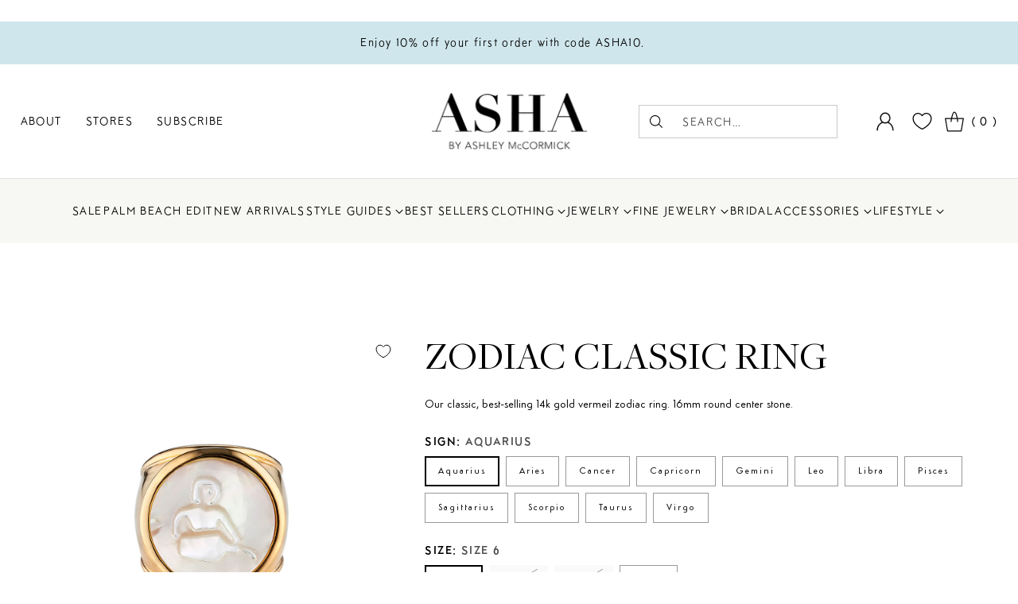

--- FILE ---
content_type: text/html; charset=utf-8
request_url: https://ashabyadm.com/products/zodiac-classic-ring
body_size: 67851
content:
<!doctype html>

<!--
  ___                 ___           ___           ___
       /  /\                     /__/\         /  /\         /  /\
      /  /:/_                    \  \:\       /  /:/        /  /::\
     /  /:/ /\  ___     ___       \  \:\     /  /:/        /  /:/\:\
    /  /:/ /:/ /__/\   /  /\  ___  \  \:\   /  /:/  ___   /  /:/  \:\
   /__/:/ /:/  \  \:\ /  /:/ /__/\  \__\:\ /__/:/  /  /\ /__/:/ \__\:\
   \  \:\/:/    \  \:\  /:/  \  \:\ /  /:/ \  \:\ /  /:/ \  \:\ /  /:/
    \  \::/      \  \:\/:/    \  \:\  /:/   \  \:\  /:/   \  \:\  /:/
     \  \:\       \  \::/      \  \:\/:/     \  \:\/:/     \  \:\/:/
      \  \:\       \__\/        \  \::/       \  \::/       \  \::/
       \__\/                     \__\/         \__\/         \__\/

  --------------------------------------------------------------------
  #  Cornerstone v1.2.2
  #  Documentation: https://cornerstone.help.fluorescent.co/
  #  Purchase: https://themes.shopify.com/themes/cornerstone/
  #  A product by Fluorescent: https://fluorescent.co/
  --------------------------------------------------------------------
-->

<html class="no-js" lang="en" style="--announcement-height: 1px;">

  <head>
      <meta name="google-site-verification" content="GFh6cKPy6wAS0Iqv1hl3RktL-XAndhVRBgvfneq3BGQ" />
  <meta name="google-site-verification" content="22O511NSsKHIqqr6-7Iohid7L6mlXjdKoWq58MW0f3Y" />
  <meta name="facebook-domain-verification" content="skp06c167davmugrv1i8m5apiz5tui" />
  <meta name="facebook-domain-verification" content="acg00mxumatoy7rw85fcp42yzm5jo3" />
    <meta charset="UTF-8">
    <meta http-equiv="X-UA-Compatible" content="IE=edge,chrome=1">
    <meta name="viewport" content="width=device-width,initial-scale=1">
    




  <meta name="description" content="Our classic, best-selling 14k gold vermeil zodiac ring. 16mm round center stone.">



    <link rel="canonical" href="https://ashabyadm.com/products/zodiac-classic-ring">
    <link rel="preconnect" href="https://cdn.shopify.com" crossorigin><link rel="shortcut icon" href="//ashabyadm.com/cdn/shop/files/asha-new-fav.png?crop=center&height=32&v=1740419391&width=32" type="image/png"><title>ASHA by Ashley McCormick Zodiac Classic Ring
&ndash; Asha By ADM</title>
<div>
      
</div>
<div>
    





  
  
  
  
  




<meta property="og:url" content="https://ashabyadm.com/products/zodiac-classic-ring">
<meta property="og:site_name" content="Asha By ADM">
<meta property="og:type" content="product">
<meta property="og:title" content="Zodiac Classic Ring">
<meta property="og:description" content="Our classic, best-selling 14k gold vermeil zodiac ring. 16mm round center stone.">
<meta property="og:image" content="http://ashabyadm.com/cdn/shop/products/ACR101-AQ_zodiac_ring-Aquarius.jpg?v=1571439744&width=1024">
<meta property="og:image:secure_url" content="https://ashabyadm.com/cdn/shop/products/ACR101-AQ_zodiac_ring-Aquarius.jpg?v=1571439744&width=1024">
<meta property="og:price:amount" content="295.00">
<meta property="og:price:currency" content="USD">

<meta name="twitter:title" content="Zodiac Classic Ring">
<meta name="twitter:description" content="Our classic, best-selling 14k gold vermeil zodiac ring. 16mm round center stone.">
<meta name="twitter:card" content="summary_large_image">
<meta name="twitter:image" content="https://ashabyadm.com/cdn/shop/products/ACR101-AQ_zodiac_ring-Aquarius.jpg?v=1571439744&width=1024">
<meta name="twitter:image:width" content="480">
<meta name="twitter:image:height" content="480">

</div>
    <script>
  console.log('Cornerstone v1.2.2 by Fluorescent');

  document.documentElement.className = document.documentElement.className.replace('no-js', '');

  if (window.matchMedia(`(prefers-reduced-motion: reduce)`) === true || window.matchMedia(`(prefers-reduced-motion: reduce)`).matches === true) {
    document.documentElement.classList.add('prefers-reduced-motion');
  } else {
    document.documentElement.classList.add('do-anim');
  }

  window.theme = {
    version: 'v1.2.2',
    themeName: 'Cornerstone',
    moneyFormat: "${{amount}}",
    coreData: {
      n: "Cornerstone",
      v: "v1.2.2",
    },
    strings: {
      name: "Asha By ADM",
      accessibility: {
        play_video: "Play",
        pause_video: "Pause",
        range_lower: "Lower",
        range_upper: "Upper",
        carousel_select:  "Move carousel to slide {{ number }}"
      },
      product: {
        no_shipping_rates: "Shipping rate unavailable",
        country_placeholder: "Country\/Region",
        review: "Write a review"
      },
      products: {
        product: {
          unavailable: "Unavailable",
          unitPrice: "Unit price",
          unitPriceSeparator: "per",
          sku: "SKU"
        }
      },
      cart: {
        editCartNote: "Edit order notes",
        addCartNote: "Add order notes",
        quantityError: "You have the maximum number of this product in your cart"
      },
      pagination: {
        viewing: "You\u0026#39;re viewing {{ of }} of {{ total }}",
        products: "products",
        results: "results"
      }
    },
    routes: {
      root: "/",
      cart: {
        base: "/cart",
        add: "/cart/add",
        change: "/cart/change",
        update: "/cart/update",
        clear: "/cart/clear",
        // Manual routes until Shopify adds support
        shipping: "/cart/shipping_rates"
      },
      // Manual routes until Shopify adds support
      products: "/products",
      productRecommendations: "/recommendations/products",
      predictive_search_url: '/search/suggest',
      search_url: '/search'
    },
    icons: {
      chevron: "\u003cspan class=\"icon icon-chevron \" style=\"\"\u003e\n  \u003csvg viewBox=\"0 0 24 24\" fill=\"none\" xmlns=\"http:\/\/www.w3.org\/2000\/svg\"\u003e\u003cpath d=\"M1.875 7.438 12 17.563 22.125 7.438\" stroke=\"currentColor\" stroke-width=\"2\"\/\u003e\u003c\/svg\u003e\n\u003c\/span\u003e\n\n",
      close: "\u003cspan class=\"icon icon-close \" style=\"\"\u003e\n  \u003csvg viewBox=\"0 0 24 24\" fill=\"none\" xmlns=\"http:\/\/www.w3.org\/2000\/svg\"\u003e\u003cpath d=\"M2.66 1.34 2 .68.68 2l.66.66 1.32-1.32zm18.68 21.32.66.66L23.32 22l-.66-.66-1.32 1.32zm1.32-20 .66-.66L22 .68l-.66.66 1.32 1.32zM1.34 21.34.68 22 2 23.32l.66-.66-1.32-1.32zm0-18.68 10 10 1.32-1.32-10-10-1.32 1.32zm11.32 10 10-10-1.32-1.32-10 10 1.32 1.32zm-1.32-1.32-10 10 1.32 1.32 10-10-1.32-1.32zm0 1.32 10 10 1.32-1.32-10-10-1.32 1.32z\" fill=\"currentColor\"\/\u003e\u003c\/svg\u003e\n\u003c\/span\u003e\n\n",
      zoom: "\u003cspan class=\"icon icon-zoom \" style=\"\"\u003e\n  \u003csvg viewBox=\"0 0 24 24\" fill=\"none\" xmlns=\"http:\/\/www.w3.org\/2000\/svg\"\u003e\u003cpath d=\"M10.3,19.71c5.21,0,9.44-4.23,9.44-9.44S15.51,.83,10.3,.83,.86,5.05,.86,10.27s4.23,9.44,9.44,9.44Z\" fill=\"none\" stroke=\"currentColor\" stroke-linecap=\"round\" stroke-miterlimit=\"10\" stroke-width=\"1.63\"\/\u003e\n          \u003cpath d=\"M5.05,10.27H15.54\" fill=\"none\" stroke=\"currentColor\" stroke-miterlimit=\"10\" stroke-width=\"1.63\"\/\u003e\n          \u003cpath class=\"cross-up\" d=\"M10.3,5.02V15.51\" fill=\"none\" stroke=\"currentColor\" stroke-miterlimit=\"10\" stroke-width=\"1.63\"\/\u003e\n          \u003cpath d=\"M16.92,16.9l6.49,6.49\" fill=\"none\" stroke=\"currentColor\" stroke-miterlimit=\"10\" stroke-width=\"1.63\"\/\u003e\u003c\/svg\u003e\n\u003c\/span\u003e\n\n  \u003cspan class=\"zoom-icon__text zoom-in fs-body-75\"\u003eZoom in\u003c\/span\u003e\n  \u003cspan class=\"zoom-icon__text zoom-out fs-body-75\"\u003eZoom out\u003c\/span\u003e"
    }
  }

  window.theme.searchableFields = "product_type,title,variants.title,vendor";

  
    window.theme.allCountryOptionTags = "\u003coption value=\"United States\" data-provinces=\"[[\u0026quot;Alabama\u0026quot;,\u0026quot;Alabama\u0026quot;],[\u0026quot;Alaska\u0026quot;,\u0026quot;Alaska\u0026quot;],[\u0026quot;American Samoa\u0026quot;,\u0026quot;American Samoa\u0026quot;],[\u0026quot;Arizona\u0026quot;,\u0026quot;Arizona\u0026quot;],[\u0026quot;Arkansas\u0026quot;,\u0026quot;Arkansas\u0026quot;],[\u0026quot;Armed Forces Americas\u0026quot;,\u0026quot;Armed Forces Americas\u0026quot;],[\u0026quot;Armed Forces Europe\u0026quot;,\u0026quot;Armed Forces Europe\u0026quot;],[\u0026quot;Armed Forces Pacific\u0026quot;,\u0026quot;Armed Forces Pacific\u0026quot;],[\u0026quot;California\u0026quot;,\u0026quot;California\u0026quot;],[\u0026quot;Colorado\u0026quot;,\u0026quot;Colorado\u0026quot;],[\u0026quot;Connecticut\u0026quot;,\u0026quot;Connecticut\u0026quot;],[\u0026quot;Delaware\u0026quot;,\u0026quot;Delaware\u0026quot;],[\u0026quot;District of Columbia\u0026quot;,\u0026quot;Washington DC\u0026quot;],[\u0026quot;Federated States of Micronesia\u0026quot;,\u0026quot;Micronesia\u0026quot;],[\u0026quot;Florida\u0026quot;,\u0026quot;Florida\u0026quot;],[\u0026quot;Georgia\u0026quot;,\u0026quot;Georgia\u0026quot;],[\u0026quot;Guam\u0026quot;,\u0026quot;Guam\u0026quot;],[\u0026quot;Hawaii\u0026quot;,\u0026quot;Hawaii\u0026quot;],[\u0026quot;Idaho\u0026quot;,\u0026quot;Idaho\u0026quot;],[\u0026quot;Illinois\u0026quot;,\u0026quot;Illinois\u0026quot;],[\u0026quot;Indiana\u0026quot;,\u0026quot;Indiana\u0026quot;],[\u0026quot;Iowa\u0026quot;,\u0026quot;Iowa\u0026quot;],[\u0026quot;Kansas\u0026quot;,\u0026quot;Kansas\u0026quot;],[\u0026quot;Kentucky\u0026quot;,\u0026quot;Kentucky\u0026quot;],[\u0026quot;Louisiana\u0026quot;,\u0026quot;Louisiana\u0026quot;],[\u0026quot;Maine\u0026quot;,\u0026quot;Maine\u0026quot;],[\u0026quot;Marshall Islands\u0026quot;,\u0026quot;Marshall Islands\u0026quot;],[\u0026quot;Maryland\u0026quot;,\u0026quot;Maryland\u0026quot;],[\u0026quot;Massachusetts\u0026quot;,\u0026quot;Massachusetts\u0026quot;],[\u0026quot;Michigan\u0026quot;,\u0026quot;Michigan\u0026quot;],[\u0026quot;Minnesota\u0026quot;,\u0026quot;Minnesota\u0026quot;],[\u0026quot;Mississippi\u0026quot;,\u0026quot;Mississippi\u0026quot;],[\u0026quot;Missouri\u0026quot;,\u0026quot;Missouri\u0026quot;],[\u0026quot;Montana\u0026quot;,\u0026quot;Montana\u0026quot;],[\u0026quot;Nebraska\u0026quot;,\u0026quot;Nebraska\u0026quot;],[\u0026quot;Nevada\u0026quot;,\u0026quot;Nevada\u0026quot;],[\u0026quot;New Hampshire\u0026quot;,\u0026quot;New Hampshire\u0026quot;],[\u0026quot;New Jersey\u0026quot;,\u0026quot;New Jersey\u0026quot;],[\u0026quot;New Mexico\u0026quot;,\u0026quot;New Mexico\u0026quot;],[\u0026quot;New York\u0026quot;,\u0026quot;New York\u0026quot;],[\u0026quot;North Carolina\u0026quot;,\u0026quot;North Carolina\u0026quot;],[\u0026quot;North Dakota\u0026quot;,\u0026quot;North Dakota\u0026quot;],[\u0026quot;Northern Mariana Islands\u0026quot;,\u0026quot;Northern Mariana Islands\u0026quot;],[\u0026quot;Ohio\u0026quot;,\u0026quot;Ohio\u0026quot;],[\u0026quot;Oklahoma\u0026quot;,\u0026quot;Oklahoma\u0026quot;],[\u0026quot;Oregon\u0026quot;,\u0026quot;Oregon\u0026quot;],[\u0026quot;Palau\u0026quot;,\u0026quot;Palau\u0026quot;],[\u0026quot;Pennsylvania\u0026quot;,\u0026quot;Pennsylvania\u0026quot;],[\u0026quot;Puerto Rico\u0026quot;,\u0026quot;Puerto Rico\u0026quot;],[\u0026quot;Rhode Island\u0026quot;,\u0026quot;Rhode Island\u0026quot;],[\u0026quot;South Carolina\u0026quot;,\u0026quot;South Carolina\u0026quot;],[\u0026quot;South Dakota\u0026quot;,\u0026quot;South Dakota\u0026quot;],[\u0026quot;Tennessee\u0026quot;,\u0026quot;Tennessee\u0026quot;],[\u0026quot;Texas\u0026quot;,\u0026quot;Texas\u0026quot;],[\u0026quot;Utah\u0026quot;,\u0026quot;Utah\u0026quot;],[\u0026quot;Vermont\u0026quot;,\u0026quot;Vermont\u0026quot;],[\u0026quot;Virgin Islands\u0026quot;,\u0026quot;U.S. Virgin Islands\u0026quot;],[\u0026quot;Virginia\u0026quot;,\u0026quot;Virginia\u0026quot;],[\u0026quot;Washington\u0026quot;,\u0026quot;Washington\u0026quot;],[\u0026quot;West Virginia\u0026quot;,\u0026quot;West Virginia\u0026quot;],[\u0026quot;Wisconsin\u0026quot;,\u0026quot;Wisconsin\u0026quot;],[\u0026quot;Wyoming\u0026quot;,\u0026quot;Wyoming\u0026quot;]]\"\u003eUnited States\u003c\/option\u003e\n\u003coption value=\"---\" data-provinces=\"[]\"\u003e---\u003c\/option\u003e\n\u003coption value=\"Afghanistan\" data-provinces=\"[]\"\u003eAfghanistan\u003c\/option\u003e\n\u003coption value=\"Aland Islands\" data-provinces=\"[]\"\u003eÅland Islands\u003c\/option\u003e\n\u003coption value=\"Albania\" data-provinces=\"[]\"\u003eAlbania\u003c\/option\u003e\n\u003coption value=\"Algeria\" data-provinces=\"[]\"\u003eAlgeria\u003c\/option\u003e\n\u003coption value=\"Andorra\" data-provinces=\"[]\"\u003eAndorra\u003c\/option\u003e\n\u003coption value=\"Angola\" data-provinces=\"[]\"\u003eAngola\u003c\/option\u003e\n\u003coption value=\"Anguilla\" data-provinces=\"[]\"\u003eAnguilla\u003c\/option\u003e\n\u003coption value=\"Antigua And Barbuda\" data-provinces=\"[]\"\u003eAntigua \u0026 Barbuda\u003c\/option\u003e\n\u003coption value=\"Argentina\" data-provinces=\"[[\u0026quot;Buenos Aires\u0026quot;,\u0026quot;Buenos Aires Province\u0026quot;],[\u0026quot;Catamarca\u0026quot;,\u0026quot;Catamarca\u0026quot;],[\u0026quot;Chaco\u0026quot;,\u0026quot;Chaco\u0026quot;],[\u0026quot;Chubut\u0026quot;,\u0026quot;Chubut\u0026quot;],[\u0026quot;Ciudad Autónoma de Buenos Aires\u0026quot;,\u0026quot;Buenos Aires (Autonomous City)\u0026quot;],[\u0026quot;Corrientes\u0026quot;,\u0026quot;Corrientes\u0026quot;],[\u0026quot;Córdoba\u0026quot;,\u0026quot;Córdoba\u0026quot;],[\u0026quot;Entre Ríos\u0026quot;,\u0026quot;Entre Ríos\u0026quot;],[\u0026quot;Formosa\u0026quot;,\u0026quot;Formosa\u0026quot;],[\u0026quot;Jujuy\u0026quot;,\u0026quot;Jujuy\u0026quot;],[\u0026quot;La Pampa\u0026quot;,\u0026quot;La Pampa\u0026quot;],[\u0026quot;La Rioja\u0026quot;,\u0026quot;La Rioja\u0026quot;],[\u0026quot;Mendoza\u0026quot;,\u0026quot;Mendoza\u0026quot;],[\u0026quot;Misiones\u0026quot;,\u0026quot;Misiones\u0026quot;],[\u0026quot;Neuquén\u0026quot;,\u0026quot;Neuquén\u0026quot;],[\u0026quot;Río Negro\u0026quot;,\u0026quot;Río Negro\u0026quot;],[\u0026quot;Salta\u0026quot;,\u0026quot;Salta\u0026quot;],[\u0026quot;San Juan\u0026quot;,\u0026quot;San Juan\u0026quot;],[\u0026quot;San Luis\u0026quot;,\u0026quot;San Luis\u0026quot;],[\u0026quot;Santa Cruz\u0026quot;,\u0026quot;Santa Cruz\u0026quot;],[\u0026quot;Santa Fe\u0026quot;,\u0026quot;Santa Fe\u0026quot;],[\u0026quot;Santiago Del Estero\u0026quot;,\u0026quot;Santiago del Estero\u0026quot;],[\u0026quot;Tierra Del Fuego\u0026quot;,\u0026quot;Tierra del Fuego\u0026quot;],[\u0026quot;Tucumán\u0026quot;,\u0026quot;Tucumán\u0026quot;]]\"\u003eArgentina\u003c\/option\u003e\n\u003coption value=\"Armenia\" data-provinces=\"[]\"\u003eArmenia\u003c\/option\u003e\n\u003coption value=\"Aruba\" data-provinces=\"[]\"\u003eAruba\u003c\/option\u003e\n\u003coption value=\"Ascension Island\" data-provinces=\"[]\"\u003eAscension Island\u003c\/option\u003e\n\u003coption value=\"Australia\" data-provinces=\"[[\u0026quot;Australian Capital Territory\u0026quot;,\u0026quot;Australian Capital Territory\u0026quot;],[\u0026quot;New South Wales\u0026quot;,\u0026quot;New South Wales\u0026quot;],[\u0026quot;Northern Territory\u0026quot;,\u0026quot;Northern Territory\u0026quot;],[\u0026quot;Queensland\u0026quot;,\u0026quot;Queensland\u0026quot;],[\u0026quot;South Australia\u0026quot;,\u0026quot;South Australia\u0026quot;],[\u0026quot;Tasmania\u0026quot;,\u0026quot;Tasmania\u0026quot;],[\u0026quot;Victoria\u0026quot;,\u0026quot;Victoria\u0026quot;],[\u0026quot;Western Australia\u0026quot;,\u0026quot;Western Australia\u0026quot;]]\"\u003eAustralia\u003c\/option\u003e\n\u003coption value=\"Austria\" data-provinces=\"[]\"\u003eAustria\u003c\/option\u003e\n\u003coption value=\"Azerbaijan\" data-provinces=\"[]\"\u003eAzerbaijan\u003c\/option\u003e\n\u003coption value=\"Bahamas\" data-provinces=\"[]\"\u003eBahamas\u003c\/option\u003e\n\u003coption value=\"Bahrain\" data-provinces=\"[]\"\u003eBahrain\u003c\/option\u003e\n\u003coption value=\"Bangladesh\" data-provinces=\"[]\"\u003eBangladesh\u003c\/option\u003e\n\u003coption value=\"Barbados\" data-provinces=\"[]\"\u003eBarbados\u003c\/option\u003e\n\u003coption value=\"Belarus\" data-provinces=\"[]\"\u003eBelarus\u003c\/option\u003e\n\u003coption value=\"Belgium\" data-provinces=\"[]\"\u003eBelgium\u003c\/option\u003e\n\u003coption value=\"Belize\" data-provinces=\"[]\"\u003eBelize\u003c\/option\u003e\n\u003coption value=\"Benin\" data-provinces=\"[]\"\u003eBenin\u003c\/option\u003e\n\u003coption value=\"Bermuda\" data-provinces=\"[]\"\u003eBermuda\u003c\/option\u003e\n\u003coption value=\"Bhutan\" data-provinces=\"[]\"\u003eBhutan\u003c\/option\u003e\n\u003coption value=\"Bolivia\" data-provinces=\"[]\"\u003eBolivia\u003c\/option\u003e\n\u003coption value=\"Bosnia And Herzegovina\" data-provinces=\"[]\"\u003eBosnia \u0026 Herzegovina\u003c\/option\u003e\n\u003coption value=\"Botswana\" data-provinces=\"[]\"\u003eBotswana\u003c\/option\u003e\n\u003coption value=\"Brazil\" data-provinces=\"[[\u0026quot;Acre\u0026quot;,\u0026quot;Acre\u0026quot;],[\u0026quot;Alagoas\u0026quot;,\u0026quot;Alagoas\u0026quot;],[\u0026quot;Amapá\u0026quot;,\u0026quot;Amapá\u0026quot;],[\u0026quot;Amazonas\u0026quot;,\u0026quot;Amazonas\u0026quot;],[\u0026quot;Bahia\u0026quot;,\u0026quot;Bahia\u0026quot;],[\u0026quot;Ceará\u0026quot;,\u0026quot;Ceará\u0026quot;],[\u0026quot;Distrito Federal\u0026quot;,\u0026quot;Federal District\u0026quot;],[\u0026quot;Espírito Santo\u0026quot;,\u0026quot;Espírito Santo\u0026quot;],[\u0026quot;Goiás\u0026quot;,\u0026quot;Goiás\u0026quot;],[\u0026quot;Maranhão\u0026quot;,\u0026quot;Maranhão\u0026quot;],[\u0026quot;Mato Grosso\u0026quot;,\u0026quot;Mato Grosso\u0026quot;],[\u0026quot;Mato Grosso do Sul\u0026quot;,\u0026quot;Mato Grosso do Sul\u0026quot;],[\u0026quot;Minas Gerais\u0026quot;,\u0026quot;Minas Gerais\u0026quot;],[\u0026quot;Paraná\u0026quot;,\u0026quot;Paraná\u0026quot;],[\u0026quot;Paraíba\u0026quot;,\u0026quot;Paraíba\u0026quot;],[\u0026quot;Pará\u0026quot;,\u0026quot;Pará\u0026quot;],[\u0026quot;Pernambuco\u0026quot;,\u0026quot;Pernambuco\u0026quot;],[\u0026quot;Piauí\u0026quot;,\u0026quot;Piauí\u0026quot;],[\u0026quot;Rio Grande do Norte\u0026quot;,\u0026quot;Rio Grande do Norte\u0026quot;],[\u0026quot;Rio Grande do Sul\u0026quot;,\u0026quot;Rio Grande do Sul\u0026quot;],[\u0026quot;Rio de Janeiro\u0026quot;,\u0026quot;Rio de Janeiro\u0026quot;],[\u0026quot;Rondônia\u0026quot;,\u0026quot;Rondônia\u0026quot;],[\u0026quot;Roraima\u0026quot;,\u0026quot;Roraima\u0026quot;],[\u0026quot;Santa Catarina\u0026quot;,\u0026quot;Santa Catarina\u0026quot;],[\u0026quot;Sergipe\u0026quot;,\u0026quot;Sergipe\u0026quot;],[\u0026quot;São Paulo\u0026quot;,\u0026quot;São Paulo\u0026quot;],[\u0026quot;Tocantins\u0026quot;,\u0026quot;Tocantins\u0026quot;]]\"\u003eBrazil\u003c\/option\u003e\n\u003coption value=\"British Indian Ocean Territory\" data-provinces=\"[]\"\u003eBritish Indian Ocean Territory\u003c\/option\u003e\n\u003coption value=\"Virgin Islands, British\" data-provinces=\"[]\"\u003eBritish Virgin Islands\u003c\/option\u003e\n\u003coption value=\"Brunei\" data-provinces=\"[]\"\u003eBrunei\u003c\/option\u003e\n\u003coption value=\"Bulgaria\" data-provinces=\"[]\"\u003eBulgaria\u003c\/option\u003e\n\u003coption value=\"Burkina Faso\" data-provinces=\"[]\"\u003eBurkina Faso\u003c\/option\u003e\n\u003coption value=\"Burundi\" data-provinces=\"[]\"\u003eBurundi\u003c\/option\u003e\n\u003coption value=\"Cambodia\" data-provinces=\"[]\"\u003eCambodia\u003c\/option\u003e\n\u003coption value=\"Republic of Cameroon\" data-provinces=\"[]\"\u003eCameroon\u003c\/option\u003e\n\u003coption value=\"Canada\" data-provinces=\"[[\u0026quot;Alberta\u0026quot;,\u0026quot;Alberta\u0026quot;],[\u0026quot;British Columbia\u0026quot;,\u0026quot;British Columbia\u0026quot;],[\u0026quot;Manitoba\u0026quot;,\u0026quot;Manitoba\u0026quot;],[\u0026quot;New Brunswick\u0026quot;,\u0026quot;New Brunswick\u0026quot;],[\u0026quot;Newfoundland and Labrador\u0026quot;,\u0026quot;Newfoundland and Labrador\u0026quot;],[\u0026quot;Northwest Territories\u0026quot;,\u0026quot;Northwest Territories\u0026quot;],[\u0026quot;Nova Scotia\u0026quot;,\u0026quot;Nova Scotia\u0026quot;],[\u0026quot;Nunavut\u0026quot;,\u0026quot;Nunavut\u0026quot;],[\u0026quot;Ontario\u0026quot;,\u0026quot;Ontario\u0026quot;],[\u0026quot;Prince Edward Island\u0026quot;,\u0026quot;Prince Edward Island\u0026quot;],[\u0026quot;Quebec\u0026quot;,\u0026quot;Quebec\u0026quot;],[\u0026quot;Saskatchewan\u0026quot;,\u0026quot;Saskatchewan\u0026quot;],[\u0026quot;Yukon\u0026quot;,\u0026quot;Yukon\u0026quot;]]\"\u003eCanada\u003c\/option\u003e\n\u003coption value=\"Cape Verde\" data-provinces=\"[]\"\u003eCape Verde\u003c\/option\u003e\n\u003coption value=\"Caribbean Netherlands\" data-provinces=\"[]\"\u003eCaribbean Netherlands\u003c\/option\u003e\n\u003coption value=\"Cayman Islands\" data-provinces=\"[]\"\u003eCayman Islands\u003c\/option\u003e\n\u003coption value=\"Central African Republic\" data-provinces=\"[]\"\u003eCentral African Republic\u003c\/option\u003e\n\u003coption value=\"Chad\" data-provinces=\"[]\"\u003eChad\u003c\/option\u003e\n\u003coption value=\"Chile\" data-provinces=\"[[\u0026quot;Antofagasta\u0026quot;,\u0026quot;Antofagasta\u0026quot;],[\u0026quot;Araucanía\u0026quot;,\u0026quot;Araucanía\u0026quot;],[\u0026quot;Arica and Parinacota\u0026quot;,\u0026quot;Arica y Parinacota\u0026quot;],[\u0026quot;Atacama\u0026quot;,\u0026quot;Atacama\u0026quot;],[\u0026quot;Aysén\u0026quot;,\u0026quot;Aysén\u0026quot;],[\u0026quot;Biobío\u0026quot;,\u0026quot;Bío Bío\u0026quot;],[\u0026quot;Coquimbo\u0026quot;,\u0026quot;Coquimbo\u0026quot;],[\u0026quot;Los Lagos\u0026quot;,\u0026quot;Los Lagos\u0026quot;],[\u0026quot;Los Ríos\u0026quot;,\u0026quot;Los Ríos\u0026quot;],[\u0026quot;Magallanes\u0026quot;,\u0026quot;Magallanes Region\u0026quot;],[\u0026quot;Maule\u0026quot;,\u0026quot;Maule\u0026quot;],[\u0026quot;O\u0026#39;Higgins\u0026quot;,\u0026quot;Libertador General Bernardo O’Higgins\u0026quot;],[\u0026quot;Santiago\u0026quot;,\u0026quot;Santiago Metropolitan\u0026quot;],[\u0026quot;Tarapacá\u0026quot;,\u0026quot;Tarapacá\u0026quot;],[\u0026quot;Valparaíso\u0026quot;,\u0026quot;Valparaíso\u0026quot;],[\u0026quot;Ñuble\u0026quot;,\u0026quot;Ñuble\u0026quot;]]\"\u003eChile\u003c\/option\u003e\n\u003coption value=\"China\" data-provinces=\"[[\u0026quot;Anhui\u0026quot;,\u0026quot;Anhui\u0026quot;],[\u0026quot;Beijing\u0026quot;,\u0026quot;Beijing\u0026quot;],[\u0026quot;Chongqing\u0026quot;,\u0026quot;Chongqing\u0026quot;],[\u0026quot;Fujian\u0026quot;,\u0026quot;Fujian\u0026quot;],[\u0026quot;Gansu\u0026quot;,\u0026quot;Gansu\u0026quot;],[\u0026quot;Guangdong\u0026quot;,\u0026quot;Guangdong\u0026quot;],[\u0026quot;Guangxi\u0026quot;,\u0026quot;Guangxi\u0026quot;],[\u0026quot;Guizhou\u0026quot;,\u0026quot;Guizhou\u0026quot;],[\u0026quot;Hainan\u0026quot;,\u0026quot;Hainan\u0026quot;],[\u0026quot;Hebei\u0026quot;,\u0026quot;Hebei\u0026quot;],[\u0026quot;Heilongjiang\u0026quot;,\u0026quot;Heilongjiang\u0026quot;],[\u0026quot;Henan\u0026quot;,\u0026quot;Henan\u0026quot;],[\u0026quot;Hubei\u0026quot;,\u0026quot;Hubei\u0026quot;],[\u0026quot;Hunan\u0026quot;,\u0026quot;Hunan\u0026quot;],[\u0026quot;Inner Mongolia\u0026quot;,\u0026quot;Inner Mongolia\u0026quot;],[\u0026quot;Jiangsu\u0026quot;,\u0026quot;Jiangsu\u0026quot;],[\u0026quot;Jiangxi\u0026quot;,\u0026quot;Jiangxi\u0026quot;],[\u0026quot;Jilin\u0026quot;,\u0026quot;Jilin\u0026quot;],[\u0026quot;Liaoning\u0026quot;,\u0026quot;Liaoning\u0026quot;],[\u0026quot;Ningxia\u0026quot;,\u0026quot;Ningxia\u0026quot;],[\u0026quot;Qinghai\u0026quot;,\u0026quot;Qinghai\u0026quot;],[\u0026quot;Shaanxi\u0026quot;,\u0026quot;Shaanxi\u0026quot;],[\u0026quot;Shandong\u0026quot;,\u0026quot;Shandong\u0026quot;],[\u0026quot;Shanghai\u0026quot;,\u0026quot;Shanghai\u0026quot;],[\u0026quot;Shanxi\u0026quot;,\u0026quot;Shanxi\u0026quot;],[\u0026quot;Sichuan\u0026quot;,\u0026quot;Sichuan\u0026quot;],[\u0026quot;Tianjin\u0026quot;,\u0026quot;Tianjin\u0026quot;],[\u0026quot;Xinjiang\u0026quot;,\u0026quot;Xinjiang\u0026quot;],[\u0026quot;Xizang\u0026quot;,\u0026quot;Tibet\u0026quot;],[\u0026quot;Yunnan\u0026quot;,\u0026quot;Yunnan\u0026quot;],[\u0026quot;Zhejiang\u0026quot;,\u0026quot;Zhejiang\u0026quot;]]\"\u003eChina\u003c\/option\u003e\n\u003coption value=\"Christmas Island\" data-provinces=\"[]\"\u003eChristmas Island\u003c\/option\u003e\n\u003coption value=\"Cocos (Keeling) Islands\" data-provinces=\"[]\"\u003eCocos (Keeling) Islands\u003c\/option\u003e\n\u003coption value=\"Colombia\" data-provinces=\"[[\u0026quot;Amazonas\u0026quot;,\u0026quot;Amazonas\u0026quot;],[\u0026quot;Antioquia\u0026quot;,\u0026quot;Antioquia\u0026quot;],[\u0026quot;Arauca\u0026quot;,\u0026quot;Arauca\u0026quot;],[\u0026quot;Atlántico\u0026quot;,\u0026quot;Atlántico\u0026quot;],[\u0026quot;Bogotá, D.C.\u0026quot;,\u0026quot;Capital District\u0026quot;],[\u0026quot;Bolívar\u0026quot;,\u0026quot;Bolívar\u0026quot;],[\u0026quot;Boyacá\u0026quot;,\u0026quot;Boyacá\u0026quot;],[\u0026quot;Caldas\u0026quot;,\u0026quot;Caldas\u0026quot;],[\u0026quot;Caquetá\u0026quot;,\u0026quot;Caquetá\u0026quot;],[\u0026quot;Casanare\u0026quot;,\u0026quot;Casanare\u0026quot;],[\u0026quot;Cauca\u0026quot;,\u0026quot;Cauca\u0026quot;],[\u0026quot;Cesar\u0026quot;,\u0026quot;Cesar\u0026quot;],[\u0026quot;Chocó\u0026quot;,\u0026quot;Chocó\u0026quot;],[\u0026quot;Cundinamarca\u0026quot;,\u0026quot;Cundinamarca\u0026quot;],[\u0026quot;Córdoba\u0026quot;,\u0026quot;Córdoba\u0026quot;],[\u0026quot;Guainía\u0026quot;,\u0026quot;Guainía\u0026quot;],[\u0026quot;Guaviare\u0026quot;,\u0026quot;Guaviare\u0026quot;],[\u0026quot;Huila\u0026quot;,\u0026quot;Huila\u0026quot;],[\u0026quot;La Guajira\u0026quot;,\u0026quot;La Guajira\u0026quot;],[\u0026quot;Magdalena\u0026quot;,\u0026quot;Magdalena\u0026quot;],[\u0026quot;Meta\u0026quot;,\u0026quot;Meta\u0026quot;],[\u0026quot;Nariño\u0026quot;,\u0026quot;Nariño\u0026quot;],[\u0026quot;Norte de Santander\u0026quot;,\u0026quot;Norte de Santander\u0026quot;],[\u0026quot;Putumayo\u0026quot;,\u0026quot;Putumayo\u0026quot;],[\u0026quot;Quindío\u0026quot;,\u0026quot;Quindío\u0026quot;],[\u0026quot;Risaralda\u0026quot;,\u0026quot;Risaralda\u0026quot;],[\u0026quot;San Andrés, Providencia y Santa Catalina\u0026quot;,\u0026quot;San Andrés \\u0026 Providencia\u0026quot;],[\u0026quot;Santander\u0026quot;,\u0026quot;Santander\u0026quot;],[\u0026quot;Sucre\u0026quot;,\u0026quot;Sucre\u0026quot;],[\u0026quot;Tolima\u0026quot;,\u0026quot;Tolima\u0026quot;],[\u0026quot;Valle del Cauca\u0026quot;,\u0026quot;Valle del Cauca\u0026quot;],[\u0026quot;Vaupés\u0026quot;,\u0026quot;Vaupés\u0026quot;],[\u0026quot;Vichada\u0026quot;,\u0026quot;Vichada\u0026quot;]]\"\u003eColombia\u003c\/option\u003e\n\u003coption value=\"Comoros\" data-provinces=\"[]\"\u003eComoros\u003c\/option\u003e\n\u003coption value=\"Congo\" data-provinces=\"[]\"\u003eCongo - Brazzaville\u003c\/option\u003e\n\u003coption value=\"Congo, The Democratic Republic Of The\" data-provinces=\"[]\"\u003eCongo - Kinshasa\u003c\/option\u003e\n\u003coption value=\"Cook Islands\" data-provinces=\"[]\"\u003eCook Islands\u003c\/option\u003e\n\u003coption value=\"Costa Rica\" data-provinces=\"[[\u0026quot;Alajuela\u0026quot;,\u0026quot;Alajuela\u0026quot;],[\u0026quot;Cartago\u0026quot;,\u0026quot;Cartago\u0026quot;],[\u0026quot;Guanacaste\u0026quot;,\u0026quot;Guanacaste\u0026quot;],[\u0026quot;Heredia\u0026quot;,\u0026quot;Heredia\u0026quot;],[\u0026quot;Limón\u0026quot;,\u0026quot;Limón\u0026quot;],[\u0026quot;Puntarenas\u0026quot;,\u0026quot;Puntarenas\u0026quot;],[\u0026quot;San José\u0026quot;,\u0026quot;San José\u0026quot;]]\"\u003eCosta Rica\u003c\/option\u003e\n\u003coption value=\"Croatia\" data-provinces=\"[]\"\u003eCroatia\u003c\/option\u003e\n\u003coption value=\"Curaçao\" data-provinces=\"[]\"\u003eCuraçao\u003c\/option\u003e\n\u003coption value=\"Cyprus\" data-provinces=\"[]\"\u003eCyprus\u003c\/option\u003e\n\u003coption value=\"Czech Republic\" data-provinces=\"[]\"\u003eCzechia\u003c\/option\u003e\n\u003coption value=\"Côte d'Ivoire\" data-provinces=\"[]\"\u003eCôte d’Ivoire\u003c\/option\u003e\n\u003coption value=\"Denmark\" data-provinces=\"[]\"\u003eDenmark\u003c\/option\u003e\n\u003coption value=\"Djibouti\" data-provinces=\"[]\"\u003eDjibouti\u003c\/option\u003e\n\u003coption value=\"Dominica\" data-provinces=\"[]\"\u003eDominica\u003c\/option\u003e\n\u003coption value=\"Dominican Republic\" data-provinces=\"[]\"\u003eDominican Republic\u003c\/option\u003e\n\u003coption value=\"Ecuador\" data-provinces=\"[]\"\u003eEcuador\u003c\/option\u003e\n\u003coption value=\"Egypt\" data-provinces=\"[[\u0026quot;6th of October\u0026quot;,\u0026quot;6th of October\u0026quot;],[\u0026quot;Al Sharqia\u0026quot;,\u0026quot;Al Sharqia\u0026quot;],[\u0026quot;Alexandria\u0026quot;,\u0026quot;Alexandria\u0026quot;],[\u0026quot;Aswan\u0026quot;,\u0026quot;Aswan\u0026quot;],[\u0026quot;Asyut\u0026quot;,\u0026quot;Asyut\u0026quot;],[\u0026quot;Beheira\u0026quot;,\u0026quot;Beheira\u0026quot;],[\u0026quot;Beni Suef\u0026quot;,\u0026quot;Beni Suef\u0026quot;],[\u0026quot;Cairo\u0026quot;,\u0026quot;Cairo\u0026quot;],[\u0026quot;Dakahlia\u0026quot;,\u0026quot;Dakahlia\u0026quot;],[\u0026quot;Damietta\u0026quot;,\u0026quot;Damietta\u0026quot;],[\u0026quot;Faiyum\u0026quot;,\u0026quot;Faiyum\u0026quot;],[\u0026quot;Gharbia\u0026quot;,\u0026quot;Gharbia\u0026quot;],[\u0026quot;Giza\u0026quot;,\u0026quot;Giza\u0026quot;],[\u0026quot;Helwan\u0026quot;,\u0026quot;Helwan\u0026quot;],[\u0026quot;Ismailia\u0026quot;,\u0026quot;Ismailia\u0026quot;],[\u0026quot;Kafr el-Sheikh\u0026quot;,\u0026quot;Kafr el-Sheikh\u0026quot;],[\u0026quot;Luxor\u0026quot;,\u0026quot;Luxor\u0026quot;],[\u0026quot;Matrouh\u0026quot;,\u0026quot;Matrouh\u0026quot;],[\u0026quot;Minya\u0026quot;,\u0026quot;Minya\u0026quot;],[\u0026quot;Monufia\u0026quot;,\u0026quot;Monufia\u0026quot;],[\u0026quot;New Valley\u0026quot;,\u0026quot;New Valley\u0026quot;],[\u0026quot;North Sinai\u0026quot;,\u0026quot;North Sinai\u0026quot;],[\u0026quot;Port Said\u0026quot;,\u0026quot;Port Said\u0026quot;],[\u0026quot;Qalyubia\u0026quot;,\u0026quot;Qalyubia\u0026quot;],[\u0026quot;Qena\u0026quot;,\u0026quot;Qena\u0026quot;],[\u0026quot;Red Sea\u0026quot;,\u0026quot;Red Sea\u0026quot;],[\u0026quot;Sohag\u0026quot;,\u0026quot;Sohag\u0026quot;],[\u0026quot;South Sinai\u0026quot;,\u0026quot;South Sinai\u0026quot;],[\u0026quot;Suez\u0026quot;,\u0026quot;Suez\u0026quot;]]\"\u003eEgypt\u003c\/option\u003e\n\u003coption value=\"El Salvador\" data-provinces=\"[[\u0026quot;Ahuachapán\u0026quot;,\u0026quot;Ahuachapán\u0026quot;],[\u0026quot;Cabañas\u0026quot;,\u0026quot;Cabañas\u0026quot;],[\u0026quot;Chalatenango\u0026quot;,\u0026quot;Chalatenango\u0026quot;],[\u0026quot;Cuscatlán\u0026quot;,\u0026quot;Cuscatlán\u0026quot;],[\u0026quot;La Libertad\u0026quot;,\u0026quot;La Libertad\u0026quot;],[\u0026quot;La Paz\u0026quot;,\u0026quot;La Paz\u0026quot;],[\u0026quot;La Unión\u0026quot;,\u0026quot;La Unión\u0026quot;],[\u0026quot;Morazán\u0026quot;,\u0026quot;Morazán\u0026quot;],[\u0026quot;San Miguel\u0026quot;,\u0026quot;San Miguel\u0026quot;],[\u0026quot;San Salvador\u0026quot;,\u0026quot;San Salvador\u0026quot;],[\u0026quot;San Vicente\u0026quot;,\u0026quot;San Vicente\u0026quot;],[\u0026quot;Santa Ana\u0026quot;,\u0026quot;Santa Ana\u0026quot;],[\u0026quot;Sonsonate\u0026quot;,\u0026quot;Sonsonate\u0026quot;],[\u0026quot;Usulután\u0026quot;,\u0026quot;Usulután\u0026quot;]]\"\u003eEl Salvador\u003c\/option\u003e\n\u003coption value=\"Equatorial Guinea\" data-provinces=\"[]\"\u003eEquatorial Guinea\u003c\/option\u003e\n\u003coption value=\"Eritrea\" data-provinces=\"[]\"\u003eEritrea\u003c\/option\u003e\n\u003coption value=\"Estonia\" data-provinces=\"[]\"\u003eEstonia\u003c\/option\u003e\n\u003coption value=\"Eswatini\" data-provinces=\"[]\"\u003eEswatini\u003c\/option\u003e\n\u003coption value=\"Ethiopia\" data-provinces=\"[]\"\u003eEthiopia\u003c\/option\u003e\n\u003coption value=\"Falkland Islands (Malvinas)\" data-provinces=\"[]\"\u003eFalkland Islands\u003c\/option\u003e\n\u003coption value=\"Faroe Islands\" data-provinces=\"[]\"\u003eFaroe Islands\u003c\/option\u003e\n\u003coption value=\"Fiji\" data-provinces=\"[]\"\u003eFiji\u003c\/option\u003e\n\u003coption value=\"Finland\" data-provinces=\"[]\"\u003eFinland\u003c\/option\u003e\n\u003coption value=\"France\" data-provinces=\"[]\"\u003eFrance\u003c\/option\u003e\n\u003coption value=\"French Guiana\" data-provinces=\"[]\"\u003eFrench Guiana\u003c\/option\u003e\n\u003coption value=\"French Polynesia\" data-provinces=\"[]\"\u003eFrench Polynesia\u003c\/option\u003e\n\u003coption value=\"French Southern Territories\" data-provinces=\"[]\"\u003eFrench Southern Territories\u003c\/option\u003e\n\u003coption value=\"Gabon\" data-provinces=\"[]\"\u003eGabon\u003c\/option\u003e\n\u003coption value=\"Gambia\" data-provinces=\"[]\"\u003eGambia\u003c\/option\u003e\n\u003coption value=\"Georgia\" data-provinces=\"[]\"\u003eGeorgia\u003c\/option\u003e\n\u003coption value=\"Germany\" data-provinces=\"[]\"\u003eGermany\u003c\/option\u003e\n\u003coption value=\"Ghana\" data-provinces=\"[]\"\u003eGhana\u003c\/option\u003e\n\u003coption value=\"Gibraltar\" data-provinces=\"[]\"\u003eGibraltar\u003c\/option\u003e\n\u003coption value=\"Greece\" data-provinces=\"[]\"\u003eGreece\u003c\/option\u003e\n\u003coption value=\"Greenland\" data-provinces=\"[]\"\u003eGreenland\u003c\/option\u003e\n\u003coption value=\"Grenada\" data-provinces=\"[]\"\u003eGrenada\u003c\/option\u003e\n\u003coption value=\"Guadeloupe\" data-provinces=\"[]\"\u003eGuadeloupe\u003c\/option\u003e\n\u003coption value=\"Guatemala\" data-provinces=\"[[\u0026quot;Alta Verapaz\u0026quot;,\u0026quot;Alta Verapaz\u0026quot;],[\u0026quot;Baja Verapaz\u0026quot;,\u0026quot;Baja Verapaz\u0026quot;],[\u0026quot;Chimaltenango\u0026quot;,\u0026quot;Chimaltenango\u0026quot;],[\u0026quot;Chiquimula\u0026quot;,\u0026quot;Chiquimula\u0026quot;],[\u0026quot;El Progreso\u0026quot;,\u0026quot;El Progreso\u0026quot;],[\u0026quot;Escuintla\u0026quot;,\u0026quot;Escuintla\u0026quot;],[\u0026quot;Guatemala\u0026quot;,\u0026quot;Guatemala\u0026quot;],[\u0026quot;Huehuetenango\u0026quot;,\u0026quot;Huehuetenango\u0026quot;],[\u0026quot;Izabal\u0026quot;,\u0026quot;Izabal\u0026quot;],[\u0026quot;Jalapa\u0026quot;,\u0026quot;Jalapa\u0026quot;],[\u0026quot;Jutiapa\u0026quot;,\u0026quot;Jutiapa\u0026quot;],[\u0026quot;Petén\u0026quot;,\u0026quot;Petén\u0026quot;],[\u0026quot;Quetzaltenango\u0026quot;,\u0026quot;Quetzaltenango\u0026quot;],[\u0026quot;Quiché\u0026quot;,\u0026quot;Quiché\u0026quot;],[\u0026quot;Retalhuleu\u0026quot;,\u0026quot;Retalhuleu\u0026quot;],[\u0026quot;Sacatepéquez\u0026quot;,\u0026quot;Sacatepéquez\u0026quot;],[\u0026quot;San Marcos\u0026quot;,\u0026quot;San Marcos\u0026quot;],[\u0026quot;Santa Rosa\u0026quot;,\u0026quot;Santa Rosa\u0026quot;],[\u0026quot;Sololá\u0026quot;,\u0026quot;Sololá\u0026quot;],[\u0026quot;Suchitepéquez\u0026quot;,\u0026quot;Suchitepéquez\u0026quot;],[\u0026quot;Totonicapán\u0026quot;,\u0026quot;Totonicapán\u0026quot;],[\u0026quot;Zacapa\u0026quot;,\u0026quot;Zacapa\u0026quot;]]\"\u003eGuatemala\u003c\/option\u003e\n\u003coption value=\"Guernsey\" data-provinces=\"[]\"\u003eGuernsey\u003c\/option\u003e\n\u003coption value=\"Guinea\" data-provinces=\"[]\"\u003eGuinea\u003c\/option\u003e\n\u003coption value=\"Guinea Bissau\" data-provinces=\"[]\"\u003eGuinea-Bissau\u003c\/option\u003e\n\u003coption value=\"Guyana\" data-provinces=\"[]\"\u003eGuyana\u003c\/option\u003e\n\u003coption value=\"Haiti\" data-provinces=\"[]\"\u003eHaiti\u003c\/option\u003e\n\u003coption value=\"Honduras\" data-provinces=\"[]\"\u003eHonduras\u003c\/option\u003e\n\u003coption value=\"Hong Kong\" data-provinces=\"[[\u0026quot;Hong Kong Island\u0026quot;,\u0026quot;Hong Kong Island\u0026quot;],[\u0026quot;Kowloon\u0026quot;,\u0026quot;Kowloon\u0026quot;],[\u0026quot;New Territories\u0026quot;,\u0026quot;New Territories\u0026quot;]]\"\u003eHong Kong SAR\u003c\/option\u003e\n\u003coption value=\"Hungary\" data-provinces=\"[]\"\u003eHungary\u003c\/option\u003e\n\u003coption value=\"Iceland\" data-provinces=\"[]\"\u003eIceland\u003c\/option\u003e\n\u003coption value=\"India\" data-provinces=\"[[\u0026quot;Andaman and Nicobar Islands\u0026quot;,\u0026quot;Andaman and Nicobar Islands\u0026quot;],[\u0026quot;Andhra Pradesh\u0026quot;,\u0026quot;Andhra Pradesh\u0026quot;],[\u0026quot;Arunachal Pradesh\u0026quot;,\u0026quot;Arunachal Pradesh\u0026quot;],[\u0026quot;Assam\u0026quot;,\u0026quot;Assam\u0026quot;],[\u0026quot;Bihar\u0026quot;,\u0026quot;Bihar\u0026quot;],[\u0026quot;Chandigarh\u0026quot;,\u0026quot;Chandigarh\u0026quot;],[\u0026quot;Chhattisgarh\u0026quot;,\u0026quot;Chhattisgarh\u0026quot;],[\u0026quot;Dadra and Nagar Haveli\u0026quot;,\u0026quot;Dadra and Nagar Haveli\u0026quot;],[\u0026quot;Daman and Diu\u0026quot;,\u0026quot;Daman and Diu\u0026quot;],[\u0026quot;Delhi\u0026quot;,\u0026quot;Delhi\u0026quot;],[\u0026quot;Goa\u0026quot;,\u0026quot;Goa\u0026quot;],[\u0026quot;Gujarat\u0026quot;,\u0026quot;Gujarat\u0026quot;],[\u0026quot;Haryana\u0026quot;,\u0026quot;Haryana\u0026quot;],[\u0026quot;Himachal Pradesh\u0026quot;,\u0026quot;Himachal Pradesh\u0026quot;],[\u0026quot;Jammu and Kashmir\u0026quot;,\u0026quot;Jammu and Kashmir\u0026quot;],[\u0026quot;Jharkhand\u0026quot;,\u0026quot;Jharkhand\u0026quot;],[\u0026quot;Karnataka\u0026quot;,\u0026quot;Karnataka\u0026quot;],[\u0026quot;Kerala\u0026quot;,\u0026quot;Kerala\u0026quot;],[\u0026quot;Ladakh\u0026quot;,\u0026quot;Ladakh\u0026quot;],[\u0026quot;Lakshadweep\u0026quot;,\u0026quot;Lakshadweep\u0026quot;],[\u0026quot;Madhya Pradesh\u0026quot;,\u0026quot;Madhya Pradesh\u0026quot;],[\u0026quot;Maharashtra\u0026quot;,\u0026quot;Maharashtra\u0026quot;],[\u0026quot;Manipur\u0026quot;,\u0026quot;Manipur\u0026quot;],[\u0026quot;Meghalaya\u0026quot;,\u0026quot;Meghalaya\u0026quot;],[\u0026quot;Mizoram\u0026quot;,\u0026quot;Mizoram\u0026quot;],[\u0026quot;Nagaland\u0026quot;,\u0026quot;Nagaland\u0026quot;],[\u0026quot;Odisha\u0026quot;,\u0026quot;Odisha\u0026quot;],[\u0026quot;Puducherry\u0026quot;,\u0026quot;Puducherry\u0026quot;],[\u0026quot;Punjab\u0026quot;,\u0026quot;Punjab\u0026quot;],[\u0026quot;Rajasthan\u0026quot;,\u0026quot;Rajasthan\u0026quot;],[\u0026quot;Sikkim\u0026quot;,\u0026quot;Sikkim\u0026quot;],[\u0026quot;Tamil Nadu\u0026quot;,\u0026quot;Tamil Nadu\u0026quot;],[\u0026quot;Telangana\u0026quot;,\u0026quot;Telangana\u0026quot;],[\u0026quot;Tripura\u0026quot;,\u0026quot;Tripura\u0026quot;],[\u0026quot;Uttar Pradesh\u0026quot;,\u0026quot;Uttar Pradesh\u0026quot;],[\u0026quot;Uttarakhand\u0026quot;,\u0026quot;Uttarakhand\u0026quot;],[\u0026quot;West Bengal\u0026quot;,\u0026quot;West Bengal\u0026quot;]]\"\u003eIndia\u003c\/option\u003e\n\u003coption value=\"Indonesia\" data-provinces=\"[[\u0026quot;Aceh\u0026quot;,\u0026quot;Aceh\u0026quot;],[\u0026quot;Bali\u0026quot;,\u0026quot;Bali\u0026quot;],[\u0026quot;Bangka Belitung\u0026quot;,\u0026quot;Bangka–Belitung Islands\u0026quot;],[\u0026quot;Banten\u0026quot;,\u0026quot;Banten\u0026quot;],[\u0026quot;Bengkulu\u0026quot;,\u0026quot;Bengkulu\u0026quot;],[\u0026quot;Gorontalo\u0026quot;,\u0026quot;Gorontalo\u0026quot;],[\u0026quot;Jakarta\u0026quot;,\u0026quot;Jakarta\u0026quot;],[\u0026quot;Jambi\u0026quot;,\u0026quot;Jambi\u0026quot;],[\u0026quot;Jawa Barat\u0026quot;,\u0026quot;West Java\u0026quot;],[\u0026quot;Jawa Tengah\u0026quot;,\u0026quot;Central Java\u0026quot;],[\u0026quot;Jawa Timur\u0026quot;,\u0026quot;East Java\u0026quot;],[\u0026quot;Kalimantan Barat\u0026quot;,\u0026quot;West Kalimantan\u0026quot;],[\u0026quot;Kalimantan Selatan\u0026quot;,\u0026quot;South Kalimantan\u0026quot;],[\u0026quot;Kalimantan Tengah\u0026quot;,\u0026quot;Central Kalimantan\u0026quot;],[\u0026quot;Kalimantan Timur\u0026quot;,\u0026quot;East Kalimantan\u0026quot;],[\u0026quot;Kalimantan Utara\u0026quot;,\u0026quot;North Kalimantan\u0026quot;],[\u0026quot;Kepulauan Riau\u0026quot;,\u0026quot;Riau Islands\u0026quot;],[\u0026quot;Lampung\u0026quot;,\u0026quot;Lampung\u0026quot;],[\u0026quot;Maluku\u0026quot;,\u0026quot;Maluku\u0026quot;],[\u0026quot;Maluku Utara\u0026quot;,\u0026quot;North Maluku\u0026quot;],[\u0026quot;North Sumatra\u0026quot;,\u0026quot;North Sumatra\u0026quot;],[\u0026quot;Nusa Tenggara Barat\u0026quot;,\u0026quot;West Nusa Tenggara\u0026quot;],[\u0026quot;Nusa Tenggara Timur\u0026quot;,\u0026quot;East Nusa Tenggara\u0026quot;],[\u0026quot;Papua\u0026quot;,\u0026quot;Papua\u0026quot;],[\u0026quot;Papua Barat\u0026quot;,\u0026quot;West Papua\u0026quot;],[\u0026quot;Riau\u0026quot;,\u0026quot;Riau\u0026quot;],[\u0026quot;South Sumatra\u0026quot;,\u0026quot;South Sumatra\u0026quot;],[\u0026quot;Sulawesi Barat\u0026quot;,\u0026quot;West Sulawesi\u0026quot;],[\u0026quot;Sulawesi Selatan\u0026quot;,\u0026quot;South Sulawesi\u0026quot;],[\u0026quot;Sulawesi Tengah\u0026quot;,\u0026quot;Central Sulawesi\u0026quot;],[\u0026quot;Sulawesi Tenggara\u0026quot;,\u0026quot;Southeast Sulawesi\u0026quot;],[\u0026quot;Sulawesi Utara\u0026quot;,\u0026quot;North Sulawesi\u0026quot;],[\u0026quot;West Sumatra\u0026quot;,\u0026quot;West Sumatra\u0026quot;],[\u0026quot;Yogyakarta\u0026quot;,\u0026quot;Yogyakarta\u0026quot;]]\"\u003eIndonesia\u003c\/option\u003e\n\u003coption value=\"Iraq\" data-provinces=\"[]\"\u003eIraq\u003c\/option\u003e\n\u003coption value=\"Ireland\" data-provinces=\"[[\u0026quot;Carlow\u0026quot;,\u0026quot;Carlow\u0026quot;],[\u0026quot;Cavan\u0026quot;,\u0026quot;Cavan\u0026quot;],[\u0026quot;Clare\u0026quot;,\u0026quot;Clare\u0026quot;],[\u0026quot;Cork\u0026quot;,\u0026quot;Cork\u0026quot;],[\u0026quot;Donegal\u0026quot;,\u0026quot;Donegal\u0026quot;],[\u0026quot;Dublin\u0026quot;,\u0026quot;Dublin\u0026quot;],[\u0026quot;Galway\u0026quot;,\u0026quot;Galway\u0026quot;],[\u0026quot;Kerry\u0026quot;,\u0026quot;Kerry\u0026quot;],[\u0026quot;Kildare\u0026quot;,\u0026quot;Kildare\u0026quot;],[\u0026quot;Kilkenny\u0026quot;,\u0026quot;Kilkenny\u0026quot;],[\u0026quot;Laois\u0026quot;,\u0026quot;Laois\u0026quot;],[\u0026quot;Leitrim\u0026quot;,\u0026quot;Leitrim\u0026quot;],[\u0026quot;Limerick\u0026quot;,\u0026quot;Limerick\u0026quot;],[\u0026quot;Longford\u0026quot;,\u0026quot;Longford\u0026quot;],[\u0026quot;Louth\u0026quot;,\u0026quot;Louth\u0026quot;],[\u0026quot;Mayo\u0026quot;,\u0026quot;Mayo\u0026quot;],[\u0026quot;Meath\u0026quot;,\u0026quot;Meath\u0026quot;],[\u0026quot;Monaghan\u0026quot;,\u0026quot;Monaghan\u0026quot;],[\u0026quot;Offaly\u0026quot;,\u0026quot;Offaly\u0026quot;],[\u0026quot;Roscommon\u0026quot;,\u0026quot;Roscommon\u0026quot;],[\u0026quot;Sligo\u0026quot;,\u0026quot;Sligo\u0026quot;],[\u0026quot;Tipperary\u0026quot;,\u0026quot;Tipperary\u0026quot;],[\u0026quot;Waterford\u0026quot;,\u0026quot;Waterford\u0026quot;],[\u0026quot;Westmeath\u0026quot;,\u0026quot;Westmeath\u0026quot;],[\u0026quot;Wexford\u0026quot;,\u0026quot;Wexford\u0026quot;],[\u0026quot;Wicklow\u0026quot;,\u0026quot;Wicklow\u0026quot;]]\"\u003eIreland\u003c\/option\u003e\n\u003coption value=\"Isle Of Man\" data-provinces=\"[]\"\u003eIsle of Man\u003c\/option\u003e\n\u003coption value=\"Israel\" data-provinces=\"[]\"\u003eIsrael\u003c\/option\u003e\n\u003coption value=\"Italy\" data-provinces=\"[[\u0026quot;Agrigento\u0026quot;,\u0026quot;Agrigento\u0026quot;],[\u0026quot;Alessandria\u0026quot;,\u0026quot;Alessandria\u0026quot;],[\u0026quot;Ancona\u0026quot;,\u0026quot;Ancona\u0026quot;],[\u0026quot;Aosta\u0026quot;,\u0026quot;Aosta Valley\u0026quot;],[\u0026quot;Arezzo\u0026quot;,\u0026quot;Arezzo\u0026quot;],[\u0026quot;Ascoli Piceno\u0026quot;,\u0026quot;Ascoli Piceno\u0026quot;],[\u0026quot;Asti\u0026quot;,\u0026quot;Asti\u0026quot;],[\u0026quot;Avellino\u0026quot;,\u0026quot;Avellino\u0026quot;],[\u0026quot;Bari\u0026quot;,\u0026quot;Bari\u0026quot;],[\u0026quot;Barletta-Andria-Trani\u0026quot;,\u0026quot;Barletta-Andria-Trani\u0026quot;],[\u0026quot;Belluno\u0026quot;,\u0026quot;Belluno\u0026quot;],[\u0026quot;Benevento\u0026quot;,\u0026quot;Benevento\u0026quot;],[\u0026quot;Bergamo\u0026quot;,\u0026quot;Bergamo\u0026quot;],[\u0026quot;Biella\u0026quot;,\u0026quot;Biella\u0026quot;],[\u0026quot;Bologna\u0026quot;,\u0026quot;Bologna\u0026quot;],[\u0026quot;Bolzano\u0026quot;,\u0026quot;South Tyrol\u0026quot;],[\u0026quot;Brescia\u0026quot;,\u0026quot;Brescia\u0026quot;],[\u0026quot;Brindisi\u0026quot;,\u0026quot;Brindisi\u0026quot;],[\u0026quot;Cagliari\u0026quot;,\u0026quot;Cagliari\u0026quot;],[\u0026quot;Caltanissetta\u0026quot;,\u0026quot;Caltanissetta\u0026quot;],[\u0026quot;Campobasso\u0026quot;,\u0026quot;Campobasso\u0026quot;],[\u0026quot;Carbonia-Iglesias\u0026quot;,\u0026quot;Carbonia-Iglesias\u0026quot;],[\u0026quot;Caserta\u0026quot;,\u0026quot;Caserta\u0026quot;],[\u0026quot;Catania\u0026quot;,\u0026quot;Catania\u0026quot;],[\u0026quot;Catanzaro\u0026quot;,\u0026quot;Catanzaro\u0026quot;],[\u0026quot;Chieti\u0026quot;,\u0026quot;Chieti\u0026quot;],[\u0026quot;Como\u0026quot;,\u0026quot;Como\u0026quot;],[\u0026quot;Cosenza\u0026quot;,\u0026quot;Cosenza\u0026quot;],[\u0026quot;Cremona\u0026quot;,\u0026quot;Cremona\u0026quot;],[\u0026quot;Crotone\u0026quot;,\u0026quot;Crotone\u0026quot;],[\u0026quot;Cuneo\u0026quot;,\u0026quot;Cuneo\u0026quot;],[\u0026quot;Enna\u0026quot;,\u0026quot;Enna\u0026quot;],[\u0026quot;Fermo\u0026quot;,\u0026quot;Fermo\u0026quot;],[\u0026quot;Ferrara\u0026quot;,\u0026quot;Ferrara\u0026quot;],[\u0026quot;Firenze\u0026quot;,\u0026quot;Florence\u0026quot;],[\u0026quot;Foggia\u0026quot;,\u0026quot;Foggia\u0026quot;],[\u0026quot;Forlì-Cesena\u0026quot;,\u0026quot;Forlì-Cesena\u0026quot;],[\u0026quot;Frosinone\u0026quot;,\u0026quot;Frosinone\u0026quot;],[\u0026quot;Genova\u0026quot;,\u0026quot;Genoa\u0026quot;],[\u0026quot;Gorizia\u0026quot;,\u0026quot;Gorizia\u0026quot;],[\u0026quot;Grosseto\u0026quot;,\u0026quot;Grosseto\u0026quot;],[\u0026quot;Imperia\u0026quot;,\u0026quot;Imperia\u0026quot;],[\u0026quot;Isernia\u0026quot;,\u0026quot;Isernia\u0026quot;],[\u0026quot;L\u0026#39;Aquila\u0026quot;,\u0026quot;L’Aquila\u0026quot;],[\u0026quot;La Spezia\u0026quot;,\u0026quot;La Spezia\u0026quot;],[\u0026quot;Latina\u0026quot;,\u0026quot;Latina\u0026quot;],[\u0026quot;Lecce\u0026quot;,\u0026quot;Lecce\u0026quot;],[\u0026quot;Lecco\u0026quot;,\u0026quot;Lecco\u0026quot;],[\u0026quot;Livorno\u0026quot;,\u0026quot;Livorno\u0026quot;],[\u0026quot;Lodi\u0026quot;,\u0026quot;Lodi\u0026quot;],[\u0026quot;Lucca\u0026quot;,\u0026quot;Lucca\u0026quot;],[\u0026quot;Macerata\u0026quot;,\u0026quot;Macerata\u0026quot;],[\u0026quot;Mantova\u0026quot;,\u0026quot;Mantua\u0026quot;],[\u0026quot;Massa-Carrara\u0026quot;,\u0026quot;Massa and Carrara\u0026quot;],[\u0026quot;Matera\u0026quot;,\u0026quot;Matera\u0026quot;],[\u0026quot;Medio Campidano\u0026quot;,\u0026quot;Medio Campidano\u0026quot;],[\u0026quot;Messina\u0026quot;,\u0026quot;Messina\u0026quot;],[\u0026quot;Milano\u0026quot;,\u0026quot;Milan\u0026quot;],[\u0026quot;Modena\u0026quot;,\u0026quot;Modena\u0026quot;],[\u0026quot;Monza e Brianza\u0026quot;,\u0026quot;Monza and Brianza\u0026quot;],[\u0026quot;Napoli\u0026quot;,\u0026quot;Naples\u0026quot;],[\u0026quot;Novara\u0026quot;,\u0026quot;Novara\u0026quot;],[\u0026quot;Nuoro\u0026quot;,\u0026quot;Nuoro\u0026quot;],[\u0026quot;Ogliastra\u0026quot;,\u0026quot;Ogliastra\u0026quot;],[\u0026quot;Olbia-Tempio\u0026quot;,\u0026quot;Olbia-Tempio\u0026quot;],[\u0026quot;Oristano\u0026quot;,\u0026quot;Oristano\u0026quot;],[\u0026quot;Padova\u0026quot;,\u0026quot;Padua\u0026quot;],[\u0026quot;Palermo\u0026quot;,\u0026quot;Palermo\u0026quot;],[\u0026quot;Parma\u0026quot;,\u0026quot;Parma\u0026quot;],[\u0026quot;Pavia\u0026quot;,\u0026quot;Pavia\u0026quot;],[\u0026quot;Perugia\u0026quot;,\u0026quot;Perugia\u0026quot;],[\u0026quot;Pesaro e Urbino\u0026quot;,\u0026quot;Pesaro and Urbino\u0026quot;],[\u0026quot;Pescara\u0026quot;,\u0026quot;Pescara\u0026quot;],[\u0026quot;Piacenza\u0026quot;,\u0026quot;Piacenza\u0026quot;],[\u0026quot;Pisa\u0026quot;,\u0026quot;Pisa\u0026quot;],[\u0026quot;Pistoia\u0026quot;,\u0026quot;Pistoia\u0026quot;],[\u0026quot;Pordenone\u0026quot;,\u0026quot;Pordenone\u0026quot;],[\u0026quot;Potenza\u0026quot;,\u0026quot;Potenza\u0026quot;],[\u0026quot;Prato\u0026quot;,\u0026quot;Prato\u0026quot;],[\u0026quot;Ragusa\u0026quot;,\u0026quot;Ragusa\u0026quot;],[\u0026quot;Ravenna\u0026quot;,\u0026quot;Ravenna\u0026quot;],[\u0026quot;Reggio Calabria\u0026quot;,\u0026quot;Reggio Calabria\u0026quot;],[\u0026quot;Reggio Emilia\u0026quot;,\u0026quot;Reggio Emilia\u0026quot;],[\u0026quot;Rieti\u0026quot;,\u0026quot;Rieti\u0026quot;],[\u0026quot;Rimini\u0026quot;,\u0026quot;Rimini\u0026quot;],[\u0026quot;Roma\u0026quot;,\u0026quot;Rome\u0026quot;],[\u0026quot;Rovigo\u0026quot;,\u0026quot;Rovigo\u0026quot;],[\u0026quot;Salerno\u0026quot;,\u0026quot;Salerno\u0026quot;],[\u0026quot;Sassari\u0026quot;,\u0026quot;Sassari\u0026quot;],[\u0026quot;Savona\u0026quot;,\u0026quot;Savona\u0026quot;],[\u0026quot;Siena\u0026quot;,\u0026quot;Siena\u0026quot;],[\u0026quot;Siracusa\u0026quot;,\u0026quot;Syracuse\u0026quot;],[\u0026quot;Sondrio\u0026quot;,\u0026quot;Sondrio\u0026quot;],[\u0026quot;Taranto\u0026quot;,\u0026quot;Taranto\u0026quot;],[\u0026quot;Teramo\u0026quot;,\u0026quot;Teramo\u0026quot;],[\u0026quot;Terni\u0026quot;,\u0026quot;Terni\u0026quot;],[\u0026quot;Torino\u0026quot;,\u0026quot;Turin\u0026quot;],[\u0026quot;Trapani\u0026quot;,\u0026quot;Trapani\u0026quot;],[\u0026quot;Trento\u0026quot;,\u0026quot;Trentino\u0026quot;],[\u0026quot;Treviso\u0026quot;,\u0026quot;Treviso\u0026quot;],[\u0026quot;Trieste\u0026quot;,\u0026quot;Trieste\u0026quot;],[\u0026quot;Udine\u0026quot;,\u0026quot;Udine\u0026quot;],[\u0026quot;Varese\u0026quot;,\u0026quot;Varese\u0026quot;],[\u0026quot;Venezia\u0026quot;,\u0026quot;Venice\u0026quot;],[\u0026quot;Verbano-Cusio-Ossola\u0026quot;,\u0026quot;Verbano-Cusio-Ossola\u0026quot;],[\u0026quot;Vercelli\u0026quot;,\u0026quot;Vercelli\u0026quot;],[\u0026quot;Verona\u0026quot;,\u0026quot;Verona\u0026quot;],[\u0026quot;Vibo Valentia\u0026quot;,\u0026quot;Vibo Valentia\u0026quot;],[\u0026quot;Vicenza\u0026quot;,\u0026quot;Vicenza\u0026quot;],[\u0026quot;Viterbo\u0026quot;,\u0026quot;Viterbo\u0026quot;]]\"\u003eItaly\u003c\/option\u003e\n\u003coption value=\"Jamaica\" data-provinces=\"[]\"\u003eJamaica\u003c\/option\u003e\n\u003coption value=\"Japan\" data-provinces=\"[[\u0026quot;Aichi\u0026quot;,\u0026quot;Aichi\u0026quot;],[\u0026quot;Akita\u0026quot;,\u0026quot;Akita\u0026quot;],[\u0026quot;Aomori\u0026quot;,\u0026quot;Aomori\u0026quot;],[\u0026quot;Chiba\u0026quot;,\u0026quot;Chiba\u0026quot;],[\u0026quot;Ehime\u0026quot;,\u0026quot;Ehime\u0026quot;],[\u0026quot;Fukui\u0026quot;,\u0026quot;Fukui\u0026quot;],[\u0026quot;Fukuoka\u0026quot;,\u0026quot;Fukuoka\u0026quot;],[\u0026quot;Fukushima\u0026quot;,\u0026quot;Fukushima\u0026quot;],[\u0026quot;Gifu\u0026quot;,\u0026quot;Gifu\u0026quot;],[\u0026quot;Gunma\u0026quot;,\u0026quot;Gunma\u0026quot;],[\u0026quot;Hiroshima\u0026quot;,\u0026quot;Hiroshima\u0026quot;],[\u0026quot;Hokkaidō\u0026quot;,\u0026quot;Hokkaido\u0026quot;],[\u0026quot;Hyōgo\u0026quot;,\u0026quot;Hyogo\u0026quot;],[\u0026quot;Ibaraki\u0026quot;,\u0026quot;Ibaraki\u0026quot;],[\u0026quot;Ishikawa\u0026quot;,\u0026quot;Ishikawa\u0026quot;],[\u0026quot;Iwate\u0026quot;,\u0026quot;Iwate\u0026quot;],[\u0026quot;Kagawa\u0026quot;,\u0026quot;Kagawa\u0026quot;],[\u0026quot;Kagoshima\u0026quot;,\u0026quot;Kagoshima\u0026quot;],[\u0026quot;Kanagawa\u0026quot;,\u0026quot;Kanagawa\u0026quot;],[\u0026quot;Kumamoto\u0026quot;,\u0026quot;Kumamoto\u0026quot;],[\u0026quot;Kyōto\u0026quot;,\u0026quot;Kyoto\u0026quot;],[\u0026quot;Kōchi\u0026quot;,\u0026quot;Kochi\u0026quot;],[\u0026quot;Mie\u0026quot;,\u0026quot;Mie\u0026quot;],[\u0026quot;Miyagi\u0026quot;,\u0026quot;Miyagi\u0026quot;],[\u0026quot;Miyazaki\u0026quot;,\u0026quot;Miyazaki\u0026quot;],[\u0026quot;Nagano\u0026quot;,\u0026quot;Nagano\u0026quot;],[\u0026quot;Nagasaki\u0026quot;,\u0026quot;Nagasaki\u0026quot;],[\u0026quot;Nara\u0026quot;,\u0026quot;Nara\u0026quot;],[\u0026quot;Niigata\u0026quot;,\u0026quot;Niigata\u0026quot;],[\u0026quot;Okayama\u0026quot;,\u0026quot;Okayama\u0026quot;],[\u0026quot;Okinawa\u0026quot;,\u0026quot;Okinawa\u0026quot;],[\u0026quot;Saga\u0026quot;,\u0026quot;Saga\u0026quot;],[\u0026quot;Saitama\u0026quot;,\u0026quot;Saitama\u0026quot;],[\u0026quot;Shiga\u0026quot;,\u0026quot;Shiga\u0026quot;],[\u0026quot;Shimane\u0026quot;,\u0026quot;Shimane\u0026quot;],[\u0026quot;Shizuoka\u0026quot;,\u0026quot;Shizuoka\u0026quot;],[\u0026quot;Tochigi\u0026quot;,\u0026quot;Tochigi\u0026quot;],[\u0026quot;Tokushima\u0026quot;,\u0026quot;Tokushima\u0026quot;],[\u0026quot;Tottori\u0026quot;,\u0026quot;Tottori\u0026quot;],[\u0026quot;Toyama\u0026quot;,\u0026quot;Toyama\u0026quot;],[\u0026quot;Tōkyō\u0026quot;,\u0026quot;Tokyo\u0026quot;],[\u0026quot;Wakayama\u0026quot;,\u0026quot;Wakayama\u0026quot;],[\u0026quot;Yamagata\u0026quot;,\u0026quot;Yamagata\u0026quot;],[\u0026quot;Yamaguchi\u0026quot;,\u0026quot;Yamaguchi\u0026quot;],[\u0026quot;Yamanashi\u0026quot;,\u0026quot;Yamanashi\u0026quot;],[\u0026quot;Ōita\u0026quot;,\u0026quot;Oita\u0026quot;],[\u0026quot;Ōsaka\u0026quot;,\u0026quot;Osaka\u0026quot;]]\"\u003eJapan\u003c\/option\u003e\n\u003coption value=\"Jersey\" data-provinces=\"[]\"\u003eJersey\u003c\/option\u003e\n\u003coption value=\"Jordan\" data-provinces=\"[]\"\u003eJordan\u003c\/option\u003e\n\u003coption value=\"Kazakhstan\" data-provinces=\"[]\"\u003eKazakhstan\u003c\/option\u003e\n\u003coption value=\"Kenya\" data-provinces=\"[]\"\u003eKenya\u003c\/option\u003e\n\u003coption value=\"Kiribati\" data-provinces=\"[]\"\u003eKiribati\u003c\/option\u003e\n\u003coption value=\"Kosovo\" data-provinces=\"[]\"\u003eKosovo\u003c\/option\u003e\n\u003coption value=\"Kuwait\" data-provinces=\"[[\u0026quot;Al Ahmadi\u0026quot;,\u0026quot;Al Ahmadi\u0026quot;],[\u0026quot;Al Asimah\u0026quot;,\u0026quot;Al Asimah\u0026quot;],[\u0026quot;Al Farwaniyah\u0026quot;,\u0026quot;Al Farwaniyah\u0026quot;],[\u0026quot;Al Jahra\u0026quot;,\u0026quot;Al Jahra\u0026quot;],[\u0026quot;Hawalli\u0026quot;,\u0026quot;Hawalli\u0026quot;],[\u0026quot;Mubarak Al-Kabeer\u0026quot;,\u0026quot;Mubarak Al-Kabeer\u0026quot;]]\"\u003eKuwait\u003c\/option\u003e\n\u003coption value=\"Kyrgyzstan\" data-provinces=\"[]\"\u003eKyrgyzstan\u003c\/option\u003e\n\u003coption value=\"Lao People's Democratic Republic\" data-provinces=\"[]\"\u003eLaos\u003c\/option\u003e\n\u003coption value=\"Latvia\" data-provinces=\"[]\"\u003eLatvia\u003c\/option\u003e\n\u003coption value=\"Lebanon\" data-provinces=\"[]\"\u003eLebanon\u003c\/option\u003e\n\u003coption value=\"Lesotho\" data-provinces=\"[]\"\u003eLesotho\u003c\/option\u003e\n\u003coption value=\"Liberia\" data-provinces=\"[]\"\u003eLiberia\u003c\/option\u003e\n\u003coption value=\"Libyan Arab Jamahiriya\" data-provinces=\"[]\"\u003eLibya\u003c\/option\u003e\n\u003coption value=\"Liechtenstein\" data-provinces=\"[]\"\u003eLiechtenstein\u003c\/option\u003e\n\u003coption value=\"Lithuania\" data-provinces=\"[]\"\u003eLithuania\u003c\/option\u003e\n\u003coption value=\"Luxembourg\" data-provinces=\"[]\"\u003eLuxembourg\u003c\/option\u003e\n\u003coption value=\"Macao\" data-provinces=\"[]\"\u003eMacao SAR\u003c\/option\u003e\n\u003coption value=\"Madagascar\" data-provinces=\"[]\"\u003eMadagascar\u003c\/option\u003e\n\u003coption value=\"Malawi\" data-provinces=\"[]\"\u003eMalawi\u003c\/option\u003e\n\u003coption value=\"Malaysia\" data-provinces=\"[[\u0026quot;Johor\u0026quot;,\u0026quot;Johor\u0026quot;],[\u0026quot;Kedah\u0026quot;,\u0026quot;Kedah\u0026quot;],[\u0026quot;Kelantan\u0026quot;,\u0026quot;Kelantan\u0026quot;],[\u0026quot;Kuala Lumpur\u0026quot;,\u0026quot;Kuala Lumpur\u0026quot;],[\u0026quot;Labuan\u0026quot;,\u0026quot;Labuan\u0026quot;],[\u0026quot;Melaka\u0026quot;,\u0026quot;Malacca\u0026quot;],[\u0026quot;Negeri Sembilan\u0026quot;,\u0026quot;Negeri Sembilan\u0026quot;],[\u0026quot;Pahang\u0026quot;,\u0026quot;Pahang\u0026quot;],[\u0026quot;Penang\u0026quot;,\u0026quot;Penang\u0026quot;],[\u0026quot;Perak\u0026quot;,\u0026quot;Perak\u0026quot;],[\u0026quot;Perlis\u0026quot;,\u0026quot;Perlis\u0026quot;],[\u0026quot;Putrajaya\u0026quot;,\u0026quot;Putrajaya\u0026quot;],[\u0026quot;Sabah\u0026quot;,\u0026quot;Sabah\u0026quot;],[\u0026quot;Sarawak\u0026quot;,\u0026quot;Sarawak\u0026quot;],[\u0026quot;Selangor\u0026quot;,\u0026quot;Selangor\u0026quot;],[\u0026quot;Terengganu\u0026quot;,\u0026quot;Terengganu\u0026quot;]]\"\u003eMalaysia\u003c\/option\u003e\n\u003coption value=\"Maldives\" data-provinces=\"[]\"\u003eMaldives\u003c\/option\u003e\n\u003coption value=\"Mali\" data-provinces=\"[]\"\u003eMali\u003c\/option\u003e\n\u003coption value=\"Malta\" data-provinces=\"[]\"\u003eMalta\u003c\/option\u003e\n\u003coption value=\"Martinique\" data-provinces=\"[]\"\u003eMartinique\u003c\/option\u003e\n\u003coption value=\"Mauritania\" data-provinces=\"[]\"\u003eMauritania\u003c\/option\u003e\n\u003coption value=\"Mauritius\" data-provinces=\"[]\"\u003eMauritius\u003c\/option\u003e\n\u003coption value=\"Mayotte\" data-provinces=\"[]\"\u003eMayotte\u003c\/option\u003e\n\u003coption value=\"Mexico\" data-provinces=\"[[\u0026quot;Aguascalientes\u0026quot;,\u0026quot;Aguascalientes\u0026quot;],[\u0026quot;Baja California\u0026quot;,\u0026quot;Baja California\u0026quot;],[\u0026quot;Baja California Sur\u0026quot;,\u0026quot;Baja California Sur\u0026quot;],[\u0026quot;Campeche\u0026quot;,\u0026quot;Campeche\u0026quot;],[\u0026quot;Chiapas\u0026quot;,\u0026quot;Chiapas\u0026quot;],[\u0026quot;Chihuahua\u0026quot;,\u0026quot;Chihuahua\u0026quot;],[\u0026quot;Ciudad de México\u0026quot;,\u0026quot;Ciudad de Mexico\u0026quot;],[\u0026quot;Coahuila\u0026quot;,\u0026quot;Coahuila\u0026quot;],[\u0026quot;Colima\u0026quot;,\u0026quot;Colima\u0026quot;],[\u0026quot;Durango\u0026quot;,\u0026quot;Durango\u0026quot;],[\u0026quot;Guanajuato\u0026quot;,\u0026quot;Guanajuato\u0026quot;],[\u0026quot;Guerrero\u0026quot;,\u0026quot;Guerrero\u0026quot;],[\u0026quot;Hidalgo\u0026quot;,\u0026quot;Hidalgo\u0026quot;],[\u0026quot;Jalisco\u0026quot;,\u0026quot;Jalisco\u0026quot;],[\u0026quot;Michoacán\u0026quot;,\u0026quot;Michoacán\u0026quot;],[\u0026quot;Morelos\u0026quot;,\u0026quot;Morelos\u0026quot;],[\u0026quot;México\u0026quot;,\u0026quot;Mexico State\u0026quot;],[\u0026quot;Nayarit\u0026quot;,\u0026quot;Nayarit\u0026quot;],[\u0026quot;Nuevo León\u0026quot;,\u0026quot;Nuevo León\u0026quot;],[\u0026quot;Oaxaca\u0026quot;,\u0026quot;Oaxaca\u0026quot;],[\u0026quot;Puebla\u0026quot;,\u0026quot;Puebla\u0026quot;],[\u0026quot;Querétaro\u0026quot;,\u0026quot;Querétaro\u0026quot;],[\u0026quot;Quintana Roo\u0026quot;,\u0026quot;Quintana Roo\u0026quot;],[\u0026quot;San Luis Potosí\u0026quot;,\u0026quot;San Luis Potosí\u0026quot;],[\u0026quot;Sinaloa\u0026quot;,\u0026quot;Sinaloa\u0026quot;],[\u0026quot;Sonora\u0026quot;,\u0026quot;Sonora\u0026quot;],[\u0026quot;Tabasco\u0026quot;,\u0026quot;Tabasco\u0026quot;],[\u0026quot;Tamaulipas\u0026quot;,\u0026quot;Tamaulipas\u0026quot;],[\u0026quot;Tlaxcala\u0026quot;,\u0026quot;Tlaxcala\u0026quot;],[\u0026quot;Veracruz\u0026quot;,\u0026quot;Veracruz\u0026quot;],[\u0026quot;Yucatán\u0026quot;,\u0026quot;Yucatán\u0026quot;],[\u0026quot;Zacatecas\u0026quot;,\u0026quot;Zacatecas\u0026quot;]]\"\u003eMexico\u003c\/option\u003e\n\u003coption value=\"Moldova, Republic of\" data-provinces=\"[]\"\u003eMoldova\u003c\/option\u003e\n\u003coption value=\"Monaco\" data-provinces=\"[]\"\u003eMonaco\u003c\/option\u003e\n\u003coption value=\"Mongolia\" data-provinces=\"[]\"\u003eMongolia\u003c\/option\u003e\n\u003coption value=\"Montenegro\" data-provinces=\"[]\"\u003eMontenegro\u003c\/option\u003e\n\u003coption value=\"Montserrat\" data-provinces=\"[]\"\u003eMontserrat\u003c\/option\u003e\n\u003coption value=\"Morocco\" data-provinces=\"[]\"\u003eMorocco\u003c\/option\u003e\n\u003coption value=\"Mozambique\" data-provinces=\"[]\"\u003eMozambique\u003c\/option\u003e\n\u003coption value=\"Myanmar\" data-provinces=\"[]\"\u003eMyanmar (Burma)\u003c\/option\u003e\n\u003coption value=\"Namibia\" data-provinces=\"[]\"\u003eNamibia\u003c\/option\u003e\n\u003coption value=\"Nauru\" data-provinces=\"[]\"\u003eNauru\u003c\/option\u003e\n\u003coption value=\"Nepal\" data-provinces=\"[]\"\u003eNepal\u003c\/option\u003e\n\u003coption value=\"Netherlands\" data-provinces=\"[]\"\u003eNetherlands\u003c\/option\u003e\n\u003coption value=\"New Caledonia\" data-provinces=\"[]\"\u003eNew Caledonia\u003c\/option\u003e\n\u003coption value=\"New Zealand\" data-provinces=\"[[\u0026quot;Auckland\u0026quot;,\u0026quot;Auckland\u0026quot;],[\u0026quot;Bay of Plenty\u0026quot;,\u0026quot;Bay of Plenty\u0026quot;],[\u0026quot;Canterbury\u0026quot;,\u0026quot;Canterbury\u0026quot;],[\u0026quot;Chatham Islands\u0026quot;,\u0026quot;Chatham Islands\u0026quot;],[\u0026quot;Gisborne\u0026quot;,\u0026quot;Gisborne\u0026quot;],[\u0026quot;Hawke\u0026#39;s Bay\u0026quot;,\u0026quot;Hawke’s Bay\u0026quot;],[\u0026quot;Manawatu-Wanganui\u0026quot;,\u0026quot;Manawatū-Whanganui\u0026quot;],[\u0026quot;Marlborough\u0026quot;,\u0026quot;Marlborough\u0026quot;],[\u0026quot;Nelson\u0026quot;,\u0026quot;Nelson\u0026quot;],[\u0026quot;Northland\u0026quot;,\u0026quot;Northland\u0026quot;],[\u0026quot;Otago\u0026quot;,\u0026quot;Otago\u0026quot;],[\u0026quot;Southland\u0026quot;,\u0026quot;Southland\u0026quot;],[\u0026quot;Taranaki\u0026quot;,\u0026quot;Taranaki\u0026quot;],[\u0026quot;Tasman\u0026quot;,\u0026quot;Tasman\u0026quot;],[\u0026quot;Waikato\u0026quot;,\u0026quot;Waikato\u0026quot;],[\u0026quot;Wellington\u0026quot;,\u0026quot;Wellington\u0026quot;],[\u0026quot;West Coast\u0026quot;,\u0026quot;West Coast\u0026quot;]]\"\u003eNew Zealand\u003c\/option\u003e\n\u003coption value=\"Nicaragua\" data-provinces=\"[]\"\u003eNicaragua\u003c\/option\u003e\n\u003coption value=\"Niger\" data-provinces=\"[]\"\u003eNiger\u003c\/option\u003e\n\u003coption value=\"Nigeria\" data-provinces=\"[[\u0026quot;Abia\u0026quot;,\u0026quot;Abia\u0026quot;],[\u0026quot;Abuja Federal Capital Territory\u0026quot;,\u0026quot;Federal Capital Territory\u0026quot;],[\u0026quot;Adamawa\u0026quot;,\u0026quot;Adamawa\u0026quot;],[\u0026quot;Akwa Ibom\u0026quot;,\u0026quot;Akwa Ibom\u0026quot;],[\u0026quot;Anambra\u0026quot;,\u0026quot;Anambra\u0026quot;],[\u0026quot;Bauchi\u0026quot;,\u0026quot;Bauchi\u0026quot;],[\u0026quot;Bayelsa\u0026quot;,\u0026quot;Bayelsa\u0026quot;],[\u0026quot;Benue\u0026quot;,\u0026quot;Benue\u0026quot;],[\u0026quot;Borno\u0026quot;,\u0026quot;Borno\u0026quot;],[\u0026quot;Cross River\u0026quot;,\u0026quot;Cross River\u0026quot;],[\u0026quot;Delta\u0026quot;,\u0026quot;Delta\u0026quot;],[\u0026quot;Ebonyi\u0026quot;,\u0026quot;Ebonyi\u0026quot;],[\u0026quot;Edo\u0026quot;,\u0026quot;Edo\u0026quot;],[\u0026quot;Ekiti\u0026quot;,\u0026quot;Ekiti\u0026quot;],[\u0026quot;Enugu\u0026quot;,\u0026quot;Enugu\u0026quot;],[\u0026quot;Gombe\u0026quot;,\u0026quot;Gombe\u0026quot;],[\u0026quot;Imo\u0026quot;,\u0026quot;Imo\u0026quot;],[\u0026quot;Jigawa\u0026quot;,\u0026quot;Jigawa\u0026quot;],[\u0026quot;Kaduna\u0026quot;,\u0026quot;Kaduna\u0026quot;],[\u0026quot;Kano\u0026quot;,\u0026quot;Kano\u0026quot;],[\u0026quot;Katsina\u0026quot;,\u0026quot;Katsina\u0026quot;],[\u0026quot;Kebbi\u0026quot;,\u0026quot;Kebbi\u0026quot;],[\u0026quot;Kogi\u0026quot;,\u0026quot;Kogi\u0026quot;],[\u0026quot;Kwara\u0026quot;,\u0026quot;Kwara\u0026quot;],[\u0026quot;Lagos\u0026quot;,\u0026quot;Lagos\u0026quot;],[\u0026quot;Nasarawa\u0026quot;,\u0026quot;Nasarawa\u0026quot;],[\u0026quot;Niger\u0026quot;,\u0026quot;Niger\u0026quot;],[\u0026quot;Ogun\u0026quot;,\u0026quot;Ogun\u0026quot;],[\u0026quot;Ondo\u0026quot;,\u0026quot;Ondo\u0026quot;],[\u0026quot;Osun\u0026quot;,\u0026quot;Osun\u0026quot;],[\u0026quot;Oyo\u0026quot;,\u0026quot;Oyo\u0026quot;],[\u0026quot;Plateau\u0026quot;,\u0026quot;Plateau\u0026quot;],[\u0026quot;Rivers\u0026quot;,\u0026quot;Rivers\u0026quot;],[\u0026quot;Sokoto\u0026quot;,\u0026quot;Sokoto\u0026quot;],[\u0026quot;Taraba\u0026quot;,\u0026quot;Taraba\u0026quot;],[\u0026quot;Yobe\u0026quot;,\u0026quot;Yobe\u0026quot;],[\u0026quot;Zamfara\u0026quot;,\u0026quot;Zamfara\u0026quot;]]\"\u003eNigeria\u003c\/option\u003e\n\u003coption value=\"Niue\" data-provinces=\"[]\"\u003eNiue\u003c\/option\u003e\n\u003coption value=\"Norfolk Island\" data-provinces=\"[]\"\u003eNorfolk Island\u003c\/option\u003e\n\u003coption value=\"North Macedonia\" data-provinces=\"[]\"\u003eNorth Macedonia\u003c\/option\u003e\n\u003coption value=\"Norway\" data-provinces=\"[]\"\u003eNorway\u003c\/option\u003e\n\u003coption value=\"Oman\" data-provinces=\"[]\"\u003eOman\u003c\/option\u003e\n\u003coption value=\"Pakistan\" data-provinces=\"[]\"\u003ePakistan\u003c\/option\u003e\n\u003coption value=\"Palestinian Territory, Occupied\" data-provinces=\"[]\"\u003ePalestinian Territories\u003c\/option\u003e\n\u003coption value=\"Panama\" data-provinces=\"[[\u0026quot;Bocas del Toro\u0026quot;,\u0026quot;Bocas del Toro\u0026quot;],[\u0026quot;Chiriquí\u0026quot;,\u0026quot;Chiriquí\u0026quot;],[\u0026quot;Coclé\u0026quot;,\u0026quot;Coclé\u0026quot;],[\u0026quot;Colón\u0026quot;,\u0026quot;Colón\u0026quot;],[\u0026quot;Darién\u0026quot;,\u0026quot;Darién\u0026quot;],[\u0026quot;Emberá\u0026quot;,\u0026quot;Emberá\u0026quot;],[\u0026quot;Herrera\u0026quot;,\u0026quot;Herrera\u0026quot;],[\u0026quot;Kuna Yala\u0026quot;,\u0026quot;Guna Yala\u0026quot;],[\u0026quot;Los Santos\u0026quot;,\u0026quot;Los Santos\u0026quot;],[\u0026quot;Ngöbe-Buglé\u0026quot;,\u0026quot;Ngöbe-Buglé\u0026quot;],[\u0026quot;Panamá\u0026quot;,\u0026quot;Panamá\u0026quot;],[\u0026quot;Panamá Oeste\u0026quot;,\u0026quot;West Panamá\u0026quot;],[\u0026quot;Veraguas\u0026quot;,\u0026quot;Veraguas\u0026quot;]]\"\u003ePanama\u003c\/option\u003e\n\u003coption value=\"Papua New Guinea\" data-provinces=\"[]\"\u003ePapua New Guinea\u003c\/option\u003e\n\u003coption value=\"Paraguay\" data-provinces=\"[]\"\u003eParaguay\u003c\/option\u003e\n\u003coption value=\"Peru\" data-provinces=\"[[\u0026quot;Amazonas\u0026quot;,\u0026quot;Amazonas\u0026quot;],[\u0026quot;Apurímac\u0026quot;,\u0026quot;Apurímac\u0026quot;],[\u0026quot;Arequipa\u0026quot;,\u0026quot;Arequipa\u0026quot;],[\u0026quot;Ayacucho\u0026quot;,\u0026quot;Ayacucho\u0026quot;],[\u0026quot;Cajamarca\u0026quot;,\u0026quot;Cajamarca\u0026quot;],[\u0026quot;Callao\u0026quot;,\u0026quot;El Callao\u0026quot;],[\u0026quot;Cuzco\u0026quot;,\u0026quot;Cusco\u0026quot;],[\u0026quot;Huancavelica\u0026quot;,\u0026quot;Huancavelica\u0026quot;],[\u0026quot;Huánuco\u0026quot;,\u0026quot;Huánuco\u0026quot;],[\u0026quot;Ica\u0026quot;,\u0026quot;Ica\u0026quot;],[\u0026quot;Junín\u0026quot;,\u0026quot;Junín\u0026quot;],[\u0026quot;La Libertad\u0026quot;,\u0026quot;La Libertad\u0026quot;],[\u0026quot;Lambayeque\u0026quot;,\u0026quot;Lambayeque\u0026quot;],[\u0026quot;Lima (departamento)\u0026quot;,\u0026quot;Lima (Department)\u0026quot;],[\u0026quot;Lima (provincia)\u0026quot;,\u0026quot;Lima (Metropolitan)\u0026quot;],[\u0026quot;Loreto\u0026quot;,\u0026quot;Loreto\u0026quot;],[\u0026quot;Madre de Dios\u0026quot;,\u0026quot;Madre de Dios\u0026quot;],[\u0026quot;Moquegua\u0026quot;,\u0026quot;Moquegua\u0026quot;],[\u0026quot;Pasco\u0026quot;,\u0026quot;Pasco\u0026quot;],[\u0026quot;Piura\u0026quot;,\u0026quot;Piura\u0026quot;],[\u0026quot;Puno\u0026quot;,\u0026quot;Puno\u0026quot;],[\u0026quot;San Martín\u0026quot;,\u0026quot;San Martín\u0026quot;],[\u0026quot;Tacna\u0026quot;,\u0026quot;Tacna\u0026quot;],[\u0026quot;Tumbes\u0026quot;,\u0026quot;Tumbes\u0026quot;],[\u0026quot;Ucayali\u0026quot;,\u0026quot;Ucayali\u0026quot;],[\u0026quot;Áncash\u0026quot;,\u0026quot;Ancash\u0026quot;]]\"\u003ePeru\u003c\/option\u003e\n\u003coption value=\"Philippines\" data-provinces=\"[[\u0026quot;Abra\u0026quot;,\u0026quot;Abra\u0026quot;],[\u0026quot;Agusan del Norte\u0026quot;,\u0026quot;Agusan del Norte\u0026quot;],[\u0026quot;Agusan del Sur\u0026quot;,\u0026quot;Agusan del Sur\u0026quot;],[\u0026quot;Aklan\u0026quot;,\u0026quot;Aklan\u0026quot;],[\u0026quot;Albay\u0026quot;,\u0026quot;Albay\u0026quot;],[\u0026quot;Antique\u0026quot;,\u0026quot;Antique\u0026quot;],[\u0026quot;Apayao\u0026quot;,\u0026quot;Apayao\u0026quot;],[\u0026quot;Aurora\u0026quot;,\u0026quot;Aurora\u0026quot;],[\u0026quot;Basilan\u0026quot;,\u0026quot;Basilan\u0026quot;],[\u0026quot;Bataan\u0026quot;,\u0026quot;Bataan\u0026quot;],[\u0026quot;Batanes\u0026quot;,\u0026quot;Batanes\u0026quot;],[\u0026quot;Batangas\u0026quot;,\u0026quot;Batangas\u0026quot;],[\u0026quot;Benguet\u0026quot;,\u0026quot;Benguet\u0026quot;],[\u0026quot;Biliran\u0026quot;,\u0026quot;Biliran\u0026quot;],[\u0026quot;Bohol\u0026quot;,\u0026quot;Bohol\u0026quot;],[\u0026quot;Bukidnon\u0026quot;,\u0026quot;Bukidnon\u0026quot;],[\u0026quot;Bulacan\u0026quot;,\u0026quot;Bulacan\u0026quot;],[\u0026quot;Cagayan\u0026quot;,\u0026quot;Cagayan\u0026quot;],[\u0026quot;Camarines Norte\u0026quot;,\u0026quot;Camarines Norte\u0026quot;],[\u0026quot;Camarines Sur\u0026quot;,\u0026quot;Camarines Sur\u0026quot;],[\u0026quot;Camiguin\u0026quot;,\u0026quot;Camiguin\u0026quot;],[\u0026quot;Capiz\u0026quot;,\u0026quot;Capiz\u0026quot;],[\u0026quot;Catanduanes\u0026quot;,\u0026quot;Catanduanes\u0026quot;],[\u0026quot;Cavite\u0026quot;,\u0026quot;Cavite\u0026quot;],[\u0026quot;Cebu\u0026quot;,\u0026quot;Cebu\u0026quot;],[\u0026quot;Cotabato\u0026quot;,\u0026quot;Cotabato\u0026quot;],[\u0026quot;Davao Occidental\u0026quot;,\u0026quot;Davao Occidental\u0026quot;],[\u0026quot;Davao Oriental\u0026quot;,\u0026quot;Davao Oriental\u0026quot;],[\u0026quot;Davao de Oro\u0026quot;,\u0026quot;Compostela Valley\u0026quot;],[\u0026quot;Davao del Norte\u0026quot;,\u0026quot;Davao del Norte\u0026quot;],[\u0026quot;Davao del Sur\u0026quot;,\u0026quot;Davao del Sur\u0026quot;],[\u0026quot;Dinagat Islands\u0026quot;,\u0026quot;Dinagat Islands\u0026quot;],[\u0026quot;Eastern Samar\u0026quot;,\u0026quot;Eastern Samar\u0026quot;],[\u0026quot;Guimaras\u0026quot;,\u0026quot;Guimaras\u0026quot;],[\u0026quot;Ifugao\u0026quot;,\u0026quot;Ifugao\u0026quot;],[\u0026quot;Ilocos Norte\u0026quot;,\u0026quot;Ilocos Norte\u0026quot;],[\u0026quot;Ilocos Sur\u0026quot;,\u0026quot;Ilocos Sur\u0026quot;],[\u0026quot;Iloilo\u0026quot;,\u0026quot;Iloilo\u0026quot;],[\u0026quot;Isabela\u0026quot;,\u0026quot;Isabela\u0026quot;],[\u0026quot;Kalinga\u0026quot;,\u0026quot;Kalinga\u0026quot;],[\u0026quot;La Union\u0026quot;,\u0026quot;La Union\u0026quot;],[\u0026quot;Laguna\u0026quot;,\u0026quot;Laguna\u0026quot;],[\u0026quot;Lanao del Norte\u0026quot;,\u0026quot;Lanao del Norte\u0026quot;],[\u0026quot;Lanao del Sur\u0026quot;,\u0026quot;Lanao del Sur\u0026quot;],[\u0026quot;Leyte\u0026quot;,\u0026quot;Leyte\u0026quot;],[\u0026quot;Maguindanao\u0026quot;,\u0026quot;Maguindanao\u0026quot;],[\u0026quot;Marinduque\u0026quot;,\u0026quot;Marinduque\u0026quot;],[\u0026quot;Masbate\u0026quot;,\u0026quot;Masbate\u0026quot;],[\u0026quot;Metro Manila\u0026quot;,\u0026quot;Metro Manila\u0026quot;],[\u0026quot;Misamis Occidental\u0026quot;,\u0026quot;Misamis Occidental\u0026quot;],[\u0026quot;Misamis Oriental\u0026quot;,\u0026quot;Misamis Oriental\u0026quot;],[\u0026quot;Mountain Province\u0026quot;,\u0026quot;Mountain\u0026quot;],[\u0026quot;Negros Occidental\u0026quot;,\u0026quot;Negros Occidental\u0026quot;],[\u0026quot;Negros Oriental\u0026quot;,\u0026quot;Negros Oriental\u0026quot;],[\u0026quot;Northern Samar\u0026quot;,\u0026quot;Northern Samar\u0026quot;],[\u0026quot;Nueva Ecija\u0026quot;,\u0026quot;Nueva Ecija\u0026quot;],[\u0026quot;Nueva Vizcaya\u0026quot;,\u0026quot;Nueva Vizcaya\u0026quot;],[\u0026quot;Occidental Mindoro\u0026quot;,\u0026quot;Occidental Mindoro\u0026quot;],[\u0026quot;Oriental Mindoro\u0026quot;,\u0026quot;Oriental Mindoro\u0026quot;],[\u0026quot;Palawan\u0026quot;,\u0026quot;Palawan\u0026quot;],[\u0026quot;Pampanga\u0026quot;,\u0026quot;Pampanga\u0026quot;],[\u0026quot;Pangasinan\u0026quot;,\u0026quot;Pangasinan\u0026quot;],[\u0026quot;Quezon\u0026quot;,\u0026quot;Quezon\u0026quot;],[\u0026quot;Quirino\u0026quot;,\u0026quot;Quirino\u0026quot;],[\u0026quot;Rizal\u0026quot;,\u0026quot;Rizal\u0026quot;],[\u0026quot;Romblon\u0026quot;,\u0026quot;Romblon\u0026quot;],[\u0026quot;Samar\u0026quot;,\u0026quot;Samar\u0026quot;],[\u0026quot;Sarangani\u0026quot;,\u0026quot;Sarangani\u0026quot;],[\u0026quot;Siquijor\u0026quot;,\u0026quot;Siquijor\u0026quot;],[\u0026quot;Sorsogon\u0026quot;,\u0026quot;Sorsogon\u0026quot;],[\u0026quot;South Cotabato\u0026quot;,\u0026quot;South Cotabato\u0026quot;],[\u0026quot;Southern Leyte\u0026quot;,\u0026quot;Southern Leyte\u0026quot;],[\u0026quot;Sultan Kudarat\u0026quot;,\u0026quot;Sultan Kudarat\u0026quot;],[\u0026quot;Sulu\u0026quot;,\u0026quot;Sulu\u0026quot;],[\u0026quot;Surigao del Norte\u0026quot;,\u0026quot;Surigao del Norte\u0026quot;],[\u0026quot;Surigao del Sur\u0026quot;,\u0026quot;Surigao del Sur\u0026quot;],[\u0026quot;Tarlac\u0026quot;,\u0026quot;Tarlac\u0026quot;],[\u0026quot;Tawi-Tawi\u0026quot;,\u0026quot;Tawi-Tawi\u0026quot;],[\u0026quot;Zambales\u0026quot;,\u0026quot;Zambales\u0026quot;],[\u0026quot;Zamboanga Sibugay\u0026quot;,\u0026quot;Zamboanga Sibugay\u0026quot;],[\u0026quot;Zamboanga del Norte\u0026quot;,\u0026quot;Zamboanga del Norte\u0026quot;],[\u0026quot;Zamboanga del Sur\u0026quot;,\u0026quot;Zamboanga del Sur\u0026quot;]]\"\u003ePhilippines\u003c\/option\u003e\n\u003coption value=\"Pitcairn\" data-provinces=\"[]\"\u003ePitcairn Islands\u003c\/option\u003e\n\u003coption value=\"Poland\" data-provinces=\"[]\"\u003ePoland\u003c\/option\u003e\n\u003coption value=\"Portugal\" data-provinces=\"[[\u0026quot;Aveiro\u0026quot;,\u0026quot;Aveiro\u0026quot;],[\u0026quot;Açores\u0026quot;,\u0026quot;Azores\u0026quot;],[\u0026quot;Beja\u0026quot;,\u0026quot;Beja\u0026quot;],[\u0026quot;Braga\u0026quot;,\u0026quot;Braga\u0026quot;],[\u0026quot;Bragança\u0026quot;,\u0026quot;Bragança\u0026quot;],[\u0026quot;Castelo Branco\u0026quot;,\u0026quot;Castelo Branco\u0026quot;],[\u0026quot;Coimbra\u0026quot;,\u0026quot;Coimbra\u0026quot;],[\u0026quot;Faro\u0026quot;,\u0026quot;Faro\u0026quot;],[\u0026quot;Guarda\u0026quot;,\u0026quot;Guarda\u0026quot;],[\u0026quot;Leiria\u0026quot;,\u0026quot;Leiria\u0026quot;],[\u0026quot;Lisboa\u0026quot;,\u0026quot;Lisbon\u0026quot;],[\u0026quot;Madeira\u0026quot;,\u0026quot;Madeira\u0026quot;],[\u0026quot;Portalegre\u0026quot;,\u0026quot;Portalegre\u0026quot;],[\u0026quot;Porto\u0026quot;,\u0026quot;Porto\u0026quot;],[\u0026quot;Santarém\u0026quot;,\u0026quot;Santarém\u0026quot;],[\u0026quot;Setúbal\u0026quot;,\u0026quot;Setúbal\u0026quot;],[\u0026quot;Viana do Castelo\u0026quot;,\u0026quot;Viana do Castelo\u0026quot;],[\u0026quot;Vila Real\u0026quot;,\u0026quot;Vila Real\u0026quot;],[\u0026quot;Viseu\u0026quot;,\u0026quot;Viseu\u0026quot;],[\u0026quot;Évora\u0026quot;,\u0026quot;Évora\u0026quot;]]\"\u003ePortugal\u003c\/option\u003e\n\u003coption value=\"Qatar\" data-provinces=\"[]\"\u003eQatar\u003c\/option\u003e\n\u003coption value=\"Reunion\" data-provinces=\"[]\"\u003eRéunion\u003c\/option\u003e\n\u003coption value=\"Romania\" data-provinces=\"[[\u0026quot;Alba\u0026quot;,\u0026quot;Alba\u0026quot;],[\u0026quot;Arad\u0026quot;,\u0026quot;Arad\u0026quot;],[\u0026quot;Argeș\u0026quot;,\u0026quot;Argeș\u0026quot;],[\u0026quot;Bacău\u0026quot;,\u0026quot;Bacău\u0026quot;],[\u0026quot;Bihor\u0026quot;,\u0026quot;Bihor\u0026quot;],[\u0026quot;Bistrița-Năsăud\u0026quot;,\u0026quot;Bistriţa-Năsăud\u0026quot;],[\u0026quot;Botoșani\u0026quot;,\u0026quot;Botoşani\u0026quot;],[\u0026quot;Brașov\u0026quot;,\u0026quot;Braşov\u0026quot;],[\u0026quot;Brăila\u0026quot;,\u0026quot;Brăila\u0026quot;],[\u0026quot;București\u0026quot;,\u0026quot;Bucharest\u0026quot;],[\u0026quot;Buzău\u0026quot;,\u0026quot;Buzău\u0026quot;],[\u0026quot;Caraș-Severin\u0026quot;,\u0026quot;Caraș-Severin\u0026quot;],[\u0026quot;Cluj\u0026quot;,\u0026quot;Cluj\u0026quot;],[\u0026quot;Constanța\u0026quot;,\u0026quot;Constanța\u0026quot;],[\u0026quot;Covasna\u0026quot;,\u0026quot;Covasna\u0026quot;],[\u0026quot;Călărași\u0026quot;,\u0026quot;Călărași\u0026quot;],[\u0026quot;Dolj\u0026quot;,\u0026quot;Dolj\u0026quot;],[\u0026quot;Dâmbovița\u0026quot;,\u0026quot;Dâmbovița\u0026quot;],[\u0026quot;Galați\u0026quot;,\u0026quot;Galați\u0026quot;],[\u0026quot;Giurgiu\u0026quot;,\u0026quot;Giurgiu\u0026quot;],[\u0026quot;Gorj\u0026quot;,\u0026quot;Gorj\u0026quot;],[\u0026quot;Harghita\u0026quot;,\u0026quot;Harghita\u0026quot;],[\u0026quot;Hunedoara\u0026quot;,\u0026quot;Hunedoara\u0026quot;],[\u0026quot;Ialomița\u0026quot;,\u0026quot;Ialomița\u0026quot;],[\u0026quot;Iași\u0026quot;,\u0026quot;Iași\u0026quot;],[\u0026quot;Ilfov\u0026quot;,\u0026quot;Ilfov\u0026quot;],[\u0026quot;Maramureș\u0026quot;,\u0026quot;Maramureş\u0026quot;],[\u0026quot;Mehedinți\u0026quot;,\u0026quot;Mehedinți\u0026quot;],[\u0026quot;Mureș\u0026quot;,\u0026quot;Mureş\u0026quot;],[\u0026quot;Neamț\u0026quot;,\u0026quot;Neamţ\u0026quot;],[\u0026quot;Olt\u0026quot;,\u0026quot;Olt\u0026quot;],[\u0026quot;Prahova\u0026quot;,\u0026quot;Prahova\u0026quot;],[\u0026quot;Satu Mare\u0026quot;,\u0026quot;Satu Mare\u0026quot;],[\u0026quot;Sibiu\u0026quot;,\u0026quot;Sibiu\u0026quot;],[\u0026quot;Suceava\u0026quot;,\u0026quot;Suceava\u0026quot;],[\u0026quot;Sălaj\u0026quot;,\u0026quot;Sălaj\u0026quot;],[\u0026quot;Teleorman\u0026quot;,\u0026quot;Teleorman\u0026quot;],[\u0026quot;Timiș\u0026quot;,\u0026quot;Timiș\u0026quot;],[\u0026quot;Tulcea\u0026quot;,\u0026quot;Tulcea\u0026quot;],[\u0026quot;Vaslui\u0026quot;,\u0026quot;Vaslui\u0026quot;],[\u0026quot;Vrancea\u0026quot;,\u0026quot;Vrancea\u0026quot;],[\u0026quot;Vâlcea\u0026quot;,\u0026quot;Vâlcea\u0026quot;]]\"\u003eRomania\u003c\/option\u003e\n\u003coption value=\"Russia\" data-provinces=\"[[\u0026quot;Altai Krai\u0026quot;,\u0026quot;Altai Krai\u0026quot;],[\u0026quot;Altai Republic\u0026quot;,\u0026quot;Altai\u0026quot;],[\u0026quot;Amur Oblast\u0026quot;,\u0026quot;Amur\u0026quot;],[\u0026quot;Arkhangelsk Oblast\u0026quot;,\u0026quot;Arkhangelsk\u0026quot;],[\u0026quot;Astrakhan Oblast\u0026quot;,\u0026quot;Astrakhan\u0026quot;],[\u0026quot;Belgorod Oblast\u0026quot;,\u0026quot;Belgorod\u0026quot;],[\u0026quot;Bryansk Oblast\u0026quot;,\u0026quot;Bryansk\u0026quot;],[\u0026quot;Chechen Republic\u0026quot;,\u0026quot;Chechen\u0026quot;],[\u0026quot;Chelyabinsk Oblast\u0026quot;,\u0026quot;Chelyabinsk\u0026quot;],[\u0026quot;Chukotka Autonomous Okrug\u0026quot;,\u0026quot;Chukotka Okrug\u0026quot;],[\u0026quot;Chuvash Republic\u0026quot;,\u0026quot;Chuvash\u0026quot;],[\u0026quot;Irkutsk Oblast\u0026quot;,\u0026quot;Irkutsk\u0026quot;],[\u0026quot;Ivanovo Oblast\u0026quot;,\u0026quot;Ivanovo\u0026quot;],[\u0026quot;Jewish Autonomous Oblast\u0026quot;,\u0026quot;Jewish\u0026quot;],[\u0026quot;Kabardino-Balkarian Republic\u0026quot;,\u0026quot;Kabardino-Balkar\u0026quot;],[\u0026quot;Kaliningrad Oblast\u0026quot;,\u0026quot;Kaliningrad\u0026quot;],[\u0026quot;Kaluga Oblast\u0026quot;,\u0026quot;Kaluga\u0026quot;],[\u0026quot;Kamchatka Krai\u0026quot;,\u0026quot;Kamchatka Krai\u0026quot;],[\u0026quot;Karachay–Cherkess Republic\u0026quot;,\u0026quot;Karachay-Cherkess\u0026quot;],[\u0026quot;Kemerovo Oblast\u0026quot;,\u0026quot;Kemerovo\u0026quot;],[\u0026quot;Khabarovsk Krai\u0026quot;,\u0026quot;Khabarovsk Krai\u0026quot;],[\u0026quot;Khanty-Mansi Autonomous Okrug\u0026quot;,\u0026quot;Khanty-Mansi\u0026quot;],[\u0026quot;Kirov Oblast\u0026quot;,\u0026quot;Kirov\u0026quot;],[\u0026quot;Komi Republic\u0026quot;,\u0026quot;Komi\u0026quot;],[\u0026quot;Kostroma Oblast\u0026quot;,\u0026quot;Kostroma\u0026quot;],[\u0026quot;Krasnodar Krai\u0026quot;,\u0026quot;Krasnodar Krai\u0026quot;],[\u0026quot;Krasnoyarsk Krai\u0026quot;,\u0026quot;Krasnoyarsk Krai\u0026quot;],[\u0026quot;Kurgan Oblast\u0026quot;,\u0026quot;Kurgan\u0026quot;],[\u0026quot;Kursk Oblast\u0026quot;,\u0026quot;Kursk\u0026quot;],[\u0026quot;Leningrad Oblast\u0026quot;,\u0026quot;Leningrad\u0026quot;],[\u0026quot;Lipetsk Oblast\u0026quot;,\u0026quot;Lipetsk\u0026quot;],[\u0026quot;Magadan Oblast\u0026quot;,\u0026quot;Magadan\u0026quot;],[\u0026quot;Mari El Republic\u0026quot;,\u0026quot;Mari El\u0026quot;],[\u0026quot;Moscow\u0026quot;,\u0026quot;Moscow\u0026quot;],[\u0026quot;Moscow Oblast\u0026quot;,\u0026quot;Moscow Province\u0026quot;],[\u0026quot;Murmansk Oblast\u0026quot;,\u0026quot;Murmansk\u0026quot;],[\u0026quot;Nizhny Novgorod Oblast\u0026quot;,\u0026quot;Nizhny Novgorod\u0026quot;],[\u0026quot;Novgorod Oblast\u0026quot;,\u0026quot;Novgorod\u0026quot;],[\u0026quot;Novosibirsk Oblast\u0026quot;,\u0026quot;Novosibirsk\u0026quot;],[\u0026quot;Omsk Oblast\u0026quot;,\u0026quot;Omsk\u0026quot;],[\u0026quot;Orenburg Oblast\u0026quot;,\u0026quot;Orenburg\u0026quot;],[\u0026quot;Oryol Oblast\u0026quot;,\u0026quot;Oryol\u0026quot;],[\u0026quot;Penza Oblast\u0026quot;,\u0026quot;Penza\u0026quot;],[\u0026quot;Perm Krai\u0026quot;,\u0026quot;Perm Krai\u0026quot;],[\u0026quot;Primorsky Krai\u0026quot;,\u0026quot;Primorsky Krai\u0026quot;],[\u0026quot;Pskov Oblast\u0026quot;,\u0026quot;Pskov\u0026quot;],[\u0026quot;Republic of Adygeya\u0026quot;,\u0026quot;Adygea\u0026quot;],[\u0026quot;Republic of Bashkortostan\u0026quot;,\u0026quot;Bashkortostan\u0026quot;],[\u0026quot;Republic of Buryatia\u0026quot;,\u0026quot;Buryat\u0026quot;],[\u0026quot;Republic of Dagestan\u0026quot;,\u0026quot;Dagestan\u0026quot;],[\u0026quot;Republic of Ingushetia\u0026quot;,\u0026quot;Ingushetia\u0026quot;],[\u0026quot;Republic of Kalmykia\u0026quot;,\u0026quot;Kalmykia\u0026quot;],[\u0026quot;Republic of Karelia\u0026quot;,\u0026quot;Karelia\u0026quot;],[\u0026quot;Republic of Khakassia\u0026quot;,\u0026quot;Khakassia\u0026quot;],[\u0026quot;Republic of Mordovia\u0026quot;,\u0026quot;Mordovia\u0026quot;],[\u0026quot;Republic of North Ossetia–Alania\u0026quot;,\u0026quot;North Ossetia-Alania\u0026quot;],[\u0026quot;Republic of Tatarstan\u0026quot;,\u0026quot;Tatarstan\u0026quot;],[\u0026quot;Rostov Oblast\u0026quot;,\u0026quot;Rostov\u0026quot;],[\u0026quot;Ryazan Oblast\u0026quot;,\u0026quot;Ryazan\u0026quot;],[\u0026quot;Saint Petersburg\u0026quot;,\u0026quot;Saint Petersburg\u0026quot;],[\u0026quot;Sakha Republic (Yakutia)\u0026quot;,\u0026quot;Sakha\u0026quot;],[\u0026quot;Sakhalin Oblast\u0026quot;,\u0026quot;Sakhalin\u0026quot;],[\u0026quot;Samara Oblast\u0026quot;,\u0026quot;Samara\u0026quot;],[\u0026quot;Saratov Oblast\u0026quot;,\u0026quot;Saratov\u0026quot;],[\u0026quot;Smolensk Oblast\u0026quot;,\u0026quot;Smolensk\u0026quot;],[\u0026quot;Stavropol Krai\u0026quot;,\u0026quot;Stavropol Krai\u0026quot;],[\u0026quot;Sverdlovsk Oblast\u0026quot;,\u0026quot;Sverdlovsk\u0026quot;],[\u0026quot;Tambov Oblast\u0026quot;,\u0026quot;Tambov\u0026quot;],[\u0026quot;Tomsk Oblast\u0026quot;,\u0026quot;Tomsk\u0026quot;],[\u0026quot;Tula Oblast\u0026quot;,\u0026quot;Tula\u0026quot;],[\u0026quot;Tver Oblast\u0026quot;,\u0026quot;Tver\u0026quot;],[\u0026quot;Tyumen Oblast\u0026quot;,\u0026quot;Tyumen\u0026quot;],[\u0026quot;Tyva Republic\u0026quot;,\u0026quot;Tuva\u0026quot;],[\u0026quot;Udmurtia\u0026quot;,\u0026quot;Udmurt\u0026quot;],[\u0026quot;Ulyanovsk Oblast\u0026quot;,\u0026quot;Ulyanovsk\u0026quot;],[\u0026quot;Vladimir Oblast\u0026quot;,\u0026quot;Vladimir\u0026quot;],[\u0026quot;Volgograd Oblast\u0026quot;,\u0026quot;Volgograd\u0026quot;],[\u0026quot;Vologda Oblast\u0026quot;,\u0026quot;Vologda\u0026quot;],[\u0026quot;Voronezh Oblast\u0026quot;,\u0026quot;Voronezh\u0026quot;],[\u0026quot;Yamalo-Nenets Autonomous Okrug\u0026quot;,\u0026quot;Yamalo-Nenets Okrug\u0026quot;],[\u0026quot;Yaroslavl Oblast\u0026quot;,\u0026quot;Yaroslavl\u0026quot;],[\u0026quot;Zabaykalsky Krai\u0026quot;,\u0026quot;Zabaykalsky Krai\u0026quot;]]\"\u003eRussia\u003c\/option\u003e\n\u003coption value=\"Rwanda\" data-provinces=\"[]\"\u003eRwanda\u003c\/option\u003e\n\u003coption value=\"Samoa\" data-provinces=\"[]\"\u003eSamoa\u003c\/option\u003e\n\u003coption value=\"San Marino\" data-provinces=\"[]\"\u003eSan Marino\u003c\/option\u003e\n\u003coption value=\"Sao Tome And Principe\" data-provinces=\"[]\"\u003eSão Tomé \u0026 Príncipe\u003c\/option\u003e\n\u003coption value=\"Saudi Arabia\" data-provinces=\"[]\"\u003eSaudi Arabia\u003c\/option\u003e\n\u003coption value=\"Senegal\" data-provinces=\"[]\"\u003eSenegal\u003c\/option\u003e\n\u003coption value=\"Serbia\" data-provinces=\"[]\"\u003eSerbia\u003c\/option\u003e\n\u003coption value=\"Seychelles\" data-provinces=\"[]\"\u003eSeychelles\u003c\/option\u003e\n\u003coption value=\"Sierra Leone\" data-provinces=\"[]\"\u003eSierra Leone\u003c\/option\u003e\n\u003coption value=\"Singapore\" data-provinces=\"[]\"\u003eSingapore\u003c\/option\u003e\n\u003coption value=\"Sint Maarten\" data-provinces=\"[]\"\u003eSint Maarten\u003c\/option\u003e\n\u003coption value=\"Slovakia\" data-provinces=\"[]\"\u003eSlovakia\u003c\/option\u003e\n\u003coption value=\"Slovenia\" data-provinces=\"[]\"\u003eSlovenia\u003c\/option\u003e\n\u003coption value=\"Solomon Islands\" data-provinces=\"[]\"\u003eSolomon Islands\u003c\/option\u003e\n\u003coption value=\"Somalia\" data-provinces=\"[]\"\u003eSomalia\u003c\/option\u003e\n\u003coption value=\"South Africa\" data-provinces=\"[[\u0026quot;Eastern Cape\u0026quot;,\u0026quot;Eastern Cape\u0026quot;],[\u0026quot;Free State\u0026quot;,\u0026quot;Free State\u0026quot;],[\u0026quot;Gauteng\u0026quot;,\u0026quot;Gauteng\u0026quot;],[\u0026quot;KwaZulu-Natal\u0026quot;,\u0026quot;KwaZulu-Natal\u0026quot;],[\u0026quot;Limpopo\u0026quot;,\u0026quot;Limpopo\u0026quot;],[\u0026quot;Mpumalanga\u0026quot;,\u0026quot;Mpumalanga\u0026quot;],[\u0026quot;North West\u0026quot;,\u0026quot;North West\u0026quot;],[\u0026quot;Northern Cape\u0026quot;,\u0026quot;Northern Cape\u0026quot;],[\u0026quot;Western Cape\u0026quot;,\u0026quot;Western Cape\u0026quot;]]\"\u003eSouth Africa\u003c\/option\u003e\n\u003coption value=\"South Georgia And The South Sandwich Islands\" data-provinces=\"[]\"\u003eSouth Georgia \u0026 South Sandwich Islands\u003c\/option\u003e\n\u003coption value=\"South Korea\" data-provinces=\"[[\u0026quot;Busan\u0026quot;,\u0026quot;Busan\u0026quot;],[\u0026quot;Chungbuk\u0026quot;,\u0026quot;North Chungcheong\u0026quot;],[\u0026quot;Chungnam\u0026quot;,\u0026quot;South Chungcheong\u0026quot;],[\u0026quot;Daegu\u0026quot;,\u0026quot;Daegu\u0026quot;],[\u0026quot;Daejeon\u0026quot;,\u0026quot;Daejeon\u0026quot;],[\u0026quot;Gangwon\u0026quot;,\u0026quot;Gangwon\u0026quot;],[\u0026quot;Gwangju\u0026quot;,\u0026quot;Gwangju City\u0026quot;],[\u0026quot;Gyeongbuk\u0026quot;,\u0026quot;North Gyeongsang\u0026quot;],[\u0026quot;Gyeonggi\u0026quot;,\u0026quot;Gyeonggi\u0026quot;],[\u0026quot;Gyeongnam\u0026quot;,\u0026quot;South Gyeongsang\u0026quot;],[\u0026quot;Incheon\u0026quot;,\u0026quot;Incheon\u0026quot;],[\u0026quot;Jeju\u0026quot;,\u0026quot;Jeju\u0026quot;],[\u0026quot;Jeonbuk\u0026quot;,\u0026quot;North Jeolla\u0026quot;],[\u0026quot;Jeonnam\u0026quot;,\u0026quot;South Jeolla\u0026quot;],[\u0026quot;Sejong\u0026quot;,\u0026quot;Sejong\u0026quot;],[\u0026quot;Seoul\u0026quot;,\u0026quot;Seoul\u0026quot;],[\u0026quot;Ulsan\u0026quot;,\u0026quot;Ulsan\u0026quot;]]\"\u003eSouth Korea\u003c\/option\u003e\n\u003coption value=\"South Sudan\" data-provinces=\"[]\"\u003eSouth Sudan\u003c\/option\u003e\n\u003coption value=\"Spain\" data-provinces=\"[[\u0026quot;A Coruña\u0026quot;,\u0026quot;A Coruña\u0026quot;],[\u0026quot;Albacete\u0026quot;,\u0026quot;Albacete\u0026quot;],[\u0026quot;Alicante\u0026quot;,\u0026quot;Alicante\u0026quot;],[\u0026quot;Almería\u0026quot;,\u0026quot;Almería\u0026quot;],[\u0026quot;Asturias\u0026quot;,\u0026quot;Asturias Province\u0026quot;],[\u0026quot;Badajoz\u0026quot;,\u0026quot;Badajoz\u0026quot;],[\u0026quot;Balears\u0026quot;,\u0026quot;Balears Province\u0026quot;],[\u0026quot;Barcelona\u0026quot;,\u0026quot;Barcelona\u0026quot;],[\u0026quot;Burgos\u0026quot;,\u0026quot;Burgos\u0026quot;],[\u0026quot;Cantabria\u0026quot;,\u0026quot;Cantabria Province\u0026quot;],[\u0026quot;Castellón\u0026quot;,\u0026quot;Castellón\u0026quot;],[\u0026quot;Ceuta\u0026quot;,\u0026quot;Ceuta\u0026quot;],[\u0026quot;Ciudad Real\u0026quot;,\u0026quot;Ciudad Real\u0026quot;],[\u0026quot;Cuenca\u0026quot;,\u0026quot;Cuenca\u0026quot;],[\u0026quot;Cáceres\u0026quot;,\u0026quot;Cáceres\u0026quot;],[\u0026quot;Cádiz\u0026quot;,\u0026quot;Cádiz\u0026quot;],[\u0026quot;Córdoba\u0026quot;,\u0026quot;Córdoba\u0026quot;],[\u0026quot;Girona\u0026quot;,\u0026quot;Girona\u0026quot;],[\u0026quot;Granada\u0026quot;,\u0026quot;Granada\u0026quot;],[\u0026quot;Guadalajara\u0026quot;,\u0026quot;Guadalajara\u0026quot;],[\u0026quot;Guipúzcoa\u0026quot;,\u0026quot;Gipuzkoa\u0026quot;],[\u0026quot;Huelva\u0026quot;,\u0026quot;Huelva\u0026quot;],[\u0026quot;Huesca\u0026quot;,\u0026quot;Huesca\u0026quot;],[\u0026quot;Jaén\u0026quot;,\u0026quot;Jaén\u0026quot;],[\u0026quot;La Rioja\u0026quot;,\u0026quot;La Rioja Province\u0026quot;],[\u0026quot;Las Palmas\u0026quot;,\u0026quot;Las Palmas\u0026quot;],[\u0026quot;León\u0026quot;,\u0026quot;León\u0026quot;],[\u0026quot;Lleida\u0026quot;,\u0026quot;Lleida\u0026quot;],[\u0026quot;Lugo\u0026quot;,\u0026quot;Lugo\u0026quot;],[\u0026quot;Madrid\u0026quot;,\u0026quot;Madrid Province\u0026quot;],[\u0026quot;Melilla\u0026quot;,\u0026quot;Melilla\u0026quot;],[\u0026quot;Murcia\u0026quot;,\u0026quot;Murcia\u0026quot;],[\u0026quot;Málaga\u0026quot;,\u0026quot;Málaga\u0026quot;],[\u0026quot;Navarra\u0026quot;,\u0026quot;Navarra\u0026quot;],[\u0026quot;Ourense\u0026quot;,\u0026quot;Ourense\u0026quot;],[\u0026quot;Palencia\u0026quot;,\u0026quot;Palencia\u0026quot;],[\u0026quot;Pontevedra\u0026quot;,\u0026quot;Pontevedra\u0026quot;],[\u0026quot;Salamanca\u0026quot;,\u0026quot;Salamanca\u0026quot;],[\u0026quot;Santa Cruz de Tenerife\u0026quot;,\u0026quot;Santa Cruz de Tenerife\u0026quot;],[\u0026quot;Segovia\u0026quot;,\u0026quot;Segovia\u0026quot;],[\u0026quot;Sevilla\u0026quot;,\u0026quot;Seville\u0026quot;],[\u0026quot;Soria\u0026quot;,\u0026quot;Soria\u0026quot;],[\u0026quot;Tarragona\u0026quot;,\u0026quot;Tarragona\u0026quot;],[\u0026quot;Teruel\u0026quot;,\u0026quot;Teruel\u0026quot;],[\u0026quot;Toledo\u0026quot;,\u0026quot;Toledo\u0026quot;],[\u0026quot;Valencia\u0026quot;,\u0026quot;Valencia\u0026quot;],[\u0026quot;Valladolid\u0026quot;,\u0026quot;Valladolid\u0026quot;],[\u0026quot;Vizcaya\u0026quot;,\u0026quot;Biscay\u0026quot;],[\u0026quot;Zamora\u0026quot;,\u0026quot;Zamora\u0026quot;],[\u0026quot;Zaragoza\u0026quot;,\u0026quot;Zaragoza\u0026quot;],[\u0026quot;Álava\u0026quot;,\u0026quot;Álava\u0026quot;],[\u0026quot;Ávila\u0026quot;,\u0026quot;Ávila\u0026quot;]]\"\u003eSpain\u003c\/option\u003e\n\u003coption value=\"Sri Lanka\" data-provinces=\"[]\"\u003eSri Lanka\u003c\/option\u003e\n\u003coption value=\"Saint Barthélemy\" data-provinces=\"[]\"\u003eSt. Barthélemy\u003c\/option\u003e\n\u003coption value=\"Saint Helena\" data-provinces=\"[]\"\u003eSt. Helena\u003c\/option\u003e\n\u003coption value=\"Saint Kitts And Nevis\" data-provinces=\"[]\"\u003eSt. Kitts \u0026 Nevis\u003c\/option\u003e\n\u003coption value=\"Saint Lucia\" data-provinces=\"[]\"\u003eSt. Lucia\u003c\/option\u003e\n\u003coption value=\"Saint Martin\" data-provinces=\"[]\"\u003eSt. Martin\u003c\/option\u003e\n\u003coption value=\"Saint Pierre And Miquelon\" data-provinces=\"[]\"\u003eSt. Pierre \u0026 Miquelon\u003c\/option\u003e\n\u003coption value=\"St. Vincent\" data-provinces=\"[]\"\u003eSt. Vincent \u0026 Grenadines\u003c\/option\u003e\n\u003coption value=\"Sudan\" data-provinces=\"[]\"\u003eSudan\u003c\/option\u003e\n\u003coption value=\"Suriname\" data-provinces=\"[]\"\u003eSuriname\u003c\/option\u003e\n\u003coption value=\"Svalbard And Jan Mayen\" data-provinces=\"[]\"\u003eSvalbard \u0026 Jan Mayen\u003c\/option\u003e\n\u003coption value=\"Sweden\" data-provinces=\"[]\"\u003eSweden\u003c\/option\u003e\n\u003coption value=\"Switzerland\" data-provinces=\"[]\"\u003eSwitzerland\u003c\/option\u003e\n\u003coption value=\"Taiwan\" data-provinces=\"[]\"\u003eTaiwan\u003c\/option\u003e\n\u003coption value=\"Tajikistan\" data-provinces=\"[]\"\u003eTajikistan\u003c\/option\u003e\n\u003coption value=\"Tanzania, United Republic Of\" data-provinces=\"[]\"\u003eTanzania\u003c\/option\u003e\n\u003coption value=\"Thailand\" data-provinces=\"[[\u0026quot;Amnat Charoen\u0026quot;,\u0026quot;Amnat Charoen\u0026quot;],[\u0026quot;Ang Thong\u0026quot;,\u0026quot;Ang Thong\u0026quot;],[\u0026quot;Bangkok\u0026quot;,\u0026quot;Bangkok\u0026quot;],[\u0026quot;Bueng Kan\u0026quot;,\u0026quot;Bueng Kan\u0026quot;],[\u0026quot;Buriram\u0026quot;,\u0026quot;Buri Ram\u0026quot;],[\u0026quot;Chachoengsao\u0026quot;,\u0026quot;Chachoengsao\u0026quot;],[\u0026quot;Chai Nat\u0026quot;,\u0026quot;Chai Nat\u0026quot;],[\u0026quot;Chaiyaphum\u0026quot;,\u0026quot;Chaiyaphum\u0026quot;],[\u0026quot;Chanthaburi\u0026quot;,\u0026quot;Chanthaburi\u0026quot;],[\u0026quot;Chiang Mai\u0026quot;,\u0026quot;Chiang Mai\u0026quot;],[\u0026quot;Chiang Rai\u0026quot;,\u0026quot;Chiang Rai\u0026quot;],[\u0026quot;Chon Buri\u0026quot;,\u0026quot;Chon Buri\u0026quot;],[\u0026quot;Chumphon\u0026quot;,\u0026quot;Chumphon\u0026quot;],[\u0026quot;Kalasin\u0026quot;,\u0026quot;Kalasin\u0026quot;],[\u0026quot;Kamphaeng Phet\u0026quot;,\u0026quot;Kamphaeng Phet\u0026quot;],[\u0026quot;Kanchanaburi\u0026quot;,\u0026quot;Kanchanaburi\u0026quot;],[\u0026quot;Khon Kaen\u0026quot;,\u0026quot;Khon Kaen\u0026quot;],[\u0026quot;Krabi\u0026quot;,\u0026quot;Krabi\u0026quot;],[\u0026quot;Lampang\u0026quot;,\u0026quot;Lampang\u0026quot;],[\u0026quot;Lamphun\u0026quot;,\u0026quot;Lamphun\u0026quot;],[\u0026quot;Loei\u0026quot;,\u0026quot;Loei\u0026quot;],[\u0026quot;Lopburi\u0026quot;,\u0026quot;Lopburi\u0026quot;],[\u0026quot;Mae Hong Son\u0026quot;,\u0026quot;Mae Hong Son\u0026quot;],[\u0026quot;Maha Sarakham\u0026quot;,\u0026quot;Maha Sarakham\u0026quot;],[\u0026quot;Mukdahan\u0026quot;,\u0026quot;Mukdahan\u0026quot;],[\u0026quot;Nakhon Nayok\u0026quot;,\u0026quot;Nakhon Nayok\u0026quot;],[\u0026quot;Nakhon Pathom\u0026quot;,\u0026quot;Nakhon Pathom\u0026quot;],[\u0026quot;Nakhon Phanom\u0026quot;,\u0026quot;Nakhon Phanom\u0026quot;],[\u0026quot;Nakhon Ratchasima\u0026quot;,\u0026quot;Nakhon Ratchasima\u0026quot;],[\u0026quot;Nakhon Sawan\u0026quot;,\u0026quot;Nakhon Sawan\u0026quot;],[\u0026quot;Nakhon Si Thammarat\u0026quot;,\u0026quot;Nakhon Si Thammarat\u0026quot;],[\u0026quot;Nan\u0026quot;,\u0026quot;Nan\u0026quot;],[\u0026quot;Narathiwat\u0026quot;,\u0026quot;Narathiwat\u0026quot;],[\u0026quot;Nong Bua Lam Phu\u0026quot;,\u0026quot;Nong Bua Lam Phu\u0026quot;],[\u0026quot;Nong Khai\u0026quot;,\u0026quot;Nong Khai\u0026quot;],[\u0026quot;Nonthaburi\u0026quot;,\u0026quot;Nonthaburi\u0026quot;],[\u0026quot;Pathum Thani\u0026quot;,\u0026quot;Pathum Thani\u0026quot;],[\u0026quot;Pattani\u0026quot;,\u0026quot;Pattani\u0026quot;],[\u0026quot;Pattaya\u0026quot;,\u0026quot;Pattaya\u0026quot;],[\u0026quot;Phangnga\u0026quot;,\u0026quot;Phang Nga\u0026quot;],[\u0026quot;Phatthalung\u0026quot;,\u0026quot;Phatthalung\u0026quot;],[\u0026quot;Phayao\u0026quot;,\u0026quot;Phayao\u0026quot;],[\u0026quot;Phetchabun\u0026quot;,\u0026quot;Phetchabun\u0026quot;],[\u0026quot;Phetchaburi\u0026quot;,\u0026quot;Phetchaburi\u0026quot;],[\u0026quot;Phichit\u0026quot;,\u0026quot;Phichit\u0026quot;],[\u0026quot;Phitsanulok\u0026quot;,\u0026quot;Phitsanulok\u0026quot;],[\u0026quot;Phra Nakhon Si Ayutthaya\u0026quot;,\u0026quot;Phra Nakhon Si Ayutthaya\u0026quot;],[\u0026quot;Phrae\u0026quot;,\u0026quot;Phrae\u0026quot;],[\u0026quot;Phuket\u0026quot;,\u0026quot;Phuket\u0026quot;],[\u0026quot;Prachin Buri\u0026quot;,\u0026quot;Prachin Buri\u0026quot;],[\u0026quot;Prachuap Khiri Khan\u0026quot;,\u0026quot;Prachuap Khiri Khan\u0026quot;],[\u0026quot;Ranong\u0026quot;,\u0026quot;Ranong\u0026quot;],[\u0026quot;Ratchaburi\u0026quot;,\u0026quot;Ratchaburi\u0026quot;],[\u0026quot;Rayong\u0026quot;,\u0026quot;Rayong\u0026quot;],[\u0026quot;Roi Et\u0026quot;,\u0026quot;Roi Et\u0026quot;],[\u0026quot;Sa Kaeo\u0026quot;,\u0026quot;Sa Kaeo\u0026quot;],[\u0026quot;Sakon Nakhon\u0026quot;,\u0026quot;Sakon Nakhon\u0026quot;],[\u0026quot;Samut Prakan\u0026quot;,\u0026quot;Samut Prakan\u0026quot;],[\u0026quot;Samut Sakhon\u0026quot;,\u0026quot;Samut Sakhon\u0026quot;],[\u0026quot;Samut Songkhram\u0026quot;,\u0026quot;Samut Songkhram\u0026quot;],[\u0026quot;Saraburi\u0026quot;,\u0026quot;Saraburi\u0026quot;],[\u0026quot;Satun\u0026quot;,\u0026quot;Satun\u0026quot;],[\u0026quot;Sing Buri\u0026quot;,\u0026quot;Sing Buri\u0026quot;],[\u0026quot;Sisaket\u0026quot;,\u0026quot;Si Sa Ket\u0026quot;],[\u0026quot;Songkhla\u0026quot;,\u0026quot;Songkhla\u0026quot;],[\u0026quot;Sukhothai\u0026quot;,\u0026quot;Sukhothai\u0026quot;],[\u0026quot;Suphan Buri\u0026quot;,\u0026quot;Suphanburi\u0026quot;],[\u0026quot;Surat Thani\u0026quot;,\u0026quot;Surat Thani\u0026quot;],[\u0026quot;Surin\u0026quot;,\u0026quot;Surin\u0026quot;],[\u0026quot;Tak\u0026quot;,\u0026quot;Tak\u0026quot;],[\u0026quot;Trang\u0026quot;,\u0026quot;Trang\u0026quot;],[\u0026quot;Trat\u0026quot;,\u0026quot;Trat\u0026quot;],[\u0026quot;Ubon Ratchathani\u0026quot;,\u0026quot;Ubon Ratchathani\u0026quot;],[\u0026quot;Udon Thani\u0026quot;,\u0026quot;Udon Thani\u0026quot;],[\u0026quot;Uthai Thani\u0026quot;,\u0026quot;Uthai Thani\u0026quot;],[\u0026quot;Uttaradit\u0026quot;,\u0026quot;Uttaradit\u0026quot;],[\u0026quot;Yala\u0026quot;,\u0026quot;Yala\u0026quot;],[\u0026quot;Yasothon\u0026quot;,\u0026quot;Yasothon\u0026quot;]]\"\u003eThailand\u003c\/option\u003e\n\u003coption value=\"Timor Leste\" data-provinces=\"[]\"\u003eTimor-Leste\u003c\/option\u003e\n\u003coption value=\"Togo\" data-provinces=\"[]\"\u003eTogo\u003c\/option\u003e\n\u003coption value=\"Tokelau\" data-provinces=\"[]\"\u003eTokelau\u003c\/option\u003e\n\u003coption value=\"Tonga\" data-provinces=\"[]\"\u003eTonga\u003c\/option\u003e\n\u003coption value=\"Trinidad and Tobago\" data-provinces=\"[]\"\u003eTrinidad \u0026 Tobago\u003c\/option\u003e\n\u003coption value=\"Tristan da Cunha\" data-provinces=\"[]\"\u003eTristan da Cunha\u003c\/option\u003e\n\u003coption value=\"Tunisia\" data-provinces=\"[]\"\u003eTunisia\u003c\/option\u003e\n\u003coption value=\"Turkey\" data-provinces=\"[]\"\u003eTürkiye\u003c\/option\u003e\n\u003coption value=\"Turkmenistan\" data-provinces=\"[]\"\u003eTurkmenistan\u003c\/option\u003e\n\u003coption value=\"Turks and Caicos Islands\" data-provinces=\"[]\"\u003eTurks \u0026 Caicos Islands\u003c\/option\u003e\n\u003coption value=\"Tuvalu\" data-provinces=\"[]\"\u003eTuvalu\u003c\/option\u003e\n\u003coption value=\"United States Minor Outlying Islands\" data-provinces=\"[]\"\u003eU.S. Outlying Islands\u003c\/option\u003e\n\u003coption value=\"Uganda\" data-provinces=\"[]\"\u003eUganda\u003c\/option\u003e\n\u003coption value=\"Ukraine\" data-provinces=\"[]\"\u003eUkraine\u003c\/option\u003e\n\u003coption value=\"United Arab Emirates\" data-provinces=\"[[\u0026quot;Abu Dhabi\u0026quot;,\u0026quot;Abu Dhabi\u0026quot;],[\u0026quot;Ajman\u0026quot;,\u0026quot;Ajman\u0026quot;],[\u0026quot;Dubai\u0026quot;,\u0026quot;Dubai\u0026quot;],[\u0026quot;Fujairah\u0026quot;,\u0026quot;Fujairah\u0026quot;],[\u0026quot;Ras al-Khaimah\u0026quot;,\u0026quot;Ras al-Khaimah\u0026quot;],[\u0026quot;Sharjah\u0026quot;,\u0026quot;Sharjah\u0026quot;],[\u0026quot;Umm al-Quwain\u0026quot;,\u0026quot;Umm al-Quwain\u0026quot;]]\"\u003eUnited Arab Emirates\u003c\/option\u003e\n\u003coption value=\"United Kingdom\" data-provinces=\"[[\u0026quot;British Forces\u0026quot;,\u0026quot;British Forces\u0026quot;],[\u0026quot;England\u0026quot;,\u0026quot;England\u0026quot;],[\u0026quot;Northern Ireland\u0026quot;,\u0026quot;Northern Ireland\u0026quot;],[\u0026quot;Scotland\u0026quot;,\u0026quot;Scotland\u0026quot;],[\u0026quot;Wales\u0026quot;,\u0026quot;Wales\u0026quot;]]\"\u003eUnited Kingdom\u003c\/option\u003e\n\u003coption value=\"United States\" data-provinces=\"[[\u0026quot;Alabama\u0026quot;,\u0026quot;Alabama\u0026quot;],[\u0026quot;Alaska\u0026quot;,\u0026quot;Alaska\u0026quot;],[\u0026quot;American Samoa\u0026quot;,\u0026quot;American Samoa\u0026quot;],[\u0026quot;Arizona\u0026quot;,\u0026quot;Arizona\u0026quot;],[\u0026quot;Arkansas\u0026quot;,\u0026quot;Arkansas\u0026quot;],[\u0026quot;Armed Forces Americas\u0026quot;,\u0026quot;Armed Forces Americas\u0026quot;],[\u0026quot;Armed Forces Europe\u0026quot;,\u0026quot;Armed Forces Europe\u0026quot;],[\u0026quot;Armed Forces Pacific\u0026quot;,\u0026quot;Armed Forces Pacific\u0026quot;],[\u0026quot;California\u0026quot;,\u0026quot;California\u0026quot;],[\u0026quot;Colorado\u0026quot;,\u0026quot;Colorado\u0026quot;],[\u0026quot;Connecticut\u0026quot;,\u0026quot;Connecticut\u0026quot;],[\u0026quot;Delaware\u0026quot;,\u0026quot;Delaware\u0026quot;],[\u0026quot;District of Columbia\u0026quot;,\u0026quot;Washington DC\u0026quot;],[\u0026quot;Federated States of Micronesia\u0026quot;,\u0026quot;Micronesia\u0026quot;],[\u0026quot;Florida\u0026quot;,\u0026quot;Florida\u0026quot;],[\u0026quot;Georgia\u0026quot;,\u0026quot;Georgia\u0026quot;],[\u0026quot;Guam\u0026quot;,\u0026quot;Guam\u0026quot;],[\u0026quot;Hawaii\u0026quot;,\u0026quot;Hawaii\u0026quot;],[\u0026quot;Idaho\u0026quot;,\u0026quot;Idaho\u0026quot;],[\u0026quot;Illinois\u0026quot;,\u0026quot;Illinois\u0026quot;],[\u0026quot;Indiana\u0026quot;,\u0026quot;Indiana\u0026quot;],[\u0026quot;Iowa\u0026quot;,\u0026quot;Iowa\u0026quot;],[\u0026quot;Kansas\u0026quot;,\u0026quot;Kansas\u0026quot;],[\u0026quot;Kentucky\u0026quot;,\u0026quot;Kentucky\u0026quot;],[\u0026quot;Louisiana\u0026quot;,\u0026quot;Louisiana\u0026quot;],[\u0026quot;Maine\u0026quot;,\u0026quot;Maine\u0026quot;],[\u0026quot;Marshall Islands\u0026quot;,\u0026quot;Marshall Islands\u0026quot;],[\u0026quot;Maryland\u0026quot;,\u0026quot;Maryland\u0026quot;],[\u0026quot;Massachusetts\u0026quot;,\u0026quot;Massachusetts\u0026quot;],[\u0026quot;Michigan\u0026quot;,\u0026quot;Michigan\u0026quot;],[\u0026quot;Minnesota\u0026quot;,\u0026quot;Minnesota\u0026quot;],[\u0026quot;Mississippi\u0026quot;,\u0026quot;Mississippi\u0026quot;],[\u0026quot;Missouri\u0026quot;,\u0026quot;Missouri\u0026quot;],[\u0026quot;Montana\u0026quot;,\u0026quot;Montana\u0026quot;],[\u0026quot;Nebraska\u0026quot;,\u0026quot;Nebraska\u0026quot;],[\u0026quot;Nevada\u0026quot;,\u0026quot;Nevada\u0026quot;],[\u0026quot;New Hampshire\u0026quot;,\u0026quot;New Hampshire\u0026quot;],[\u0026quot;New Jersey\u0026quot;,\u0026quot;New Jersey\u0026quot;],[\u0026quot;New Mexico\u0026quot;,\u0026quot;New Mexico\u0026quot;],[\u0026quot;New York\u0026quot;,\u0026quot;New York\u0026quot;],[\u0026quot;North Carolina\u0026quot;,\u0026quot;North Carolina\u0026quot;],[\u0026quot;North Dakota\u0026quot;,\u0026quot;North Dakota\u0026quot;],[\u0026quot;Northern Mariana Islands\u0026quot;,\u0026quot;Northern Mariana Islands\u0026quot;],[\u0026quot;Ohio\u0026quot;,\u0026quot;Ohio\u0026quot;],[\u0026quot;Oklahoma\u0026quot;,\u0026quot;Oklahoma\u0026quot;],[\u0026quot;Oregon\u0026quot;,\u0026quot;Oregon\u0026quot;],[\u0026quot;Palau\u0026quot;,\u0026quot;Palau\u0026quot;],[\u0026quot;Pennsylvania\u0026quot;,\u0026quot;Pennsylvania\u0026quot;],[\u0026quot;Puerto Rico\u0026quot;,\u0026quot;Puerto Rico\u0026quot;],[\u0026quot;Rhode Island\u0026quot;,\u0026quot;Rhode Island\u0026quot;],[\u0026quot;South Carolina\u0026quot;,\u0026quot;South Carolina\u0026quot;],[\u0026quot;South Dakota\u0026quot;,\u0026quot;South Dakota\u0026quot;],[\u0026quot;Tennessee\u0026quot;,\u0026quot;Tennessee\u0026quot;],[\u0026quot;Texas\u0026quot;,\u0026quot;Texas\u0026quot;],[\u0026quot;Utah\u0026quot;,\u0026quot;Utah\u0026quot;],[\u0026quot;Vermont\u0026quot;,\u0026quot;Vermont\u0026quot;],[\u0026quot;Virgin Islands\u0026quot;,\u0026quot;U.S. Virgin Islands\u0026quot;],[\u0026quot;Virginia\u0026quot;,\u0026quot;Virginia\u0026quot;],[\u0026quot;Washington\u0026quot;,\u0026quot;Washington\u0026quot;],[\u0026quot;West Virginia\u0026quot;,\u0026quot;West Virginia\u0026quot;],[\u0026quot;Wisconsin\u0026quot;,\u0026quot;Wisconsin\u0026quot;],[\u0026quot;Wyoming\u0026quot;,\u0026quot;Wyoming\u0026quot;]]\"\u003eUnited States\u003c\/option\u003e\n\u003coption value=\"Uruguay\" data-provinces=\"[[\u0026quot;Artigas\u0026quot;,\u0026quot;Artigas\u0026quot;],[\u0026quot;Canelones\u0026quot;,\u0026quot;Canelones\u0026quot;],[\u0026quot;Cerro Largo\u0026quot;,\u0026quot;Cerro Largo\u0026quot;],[\u0026quot;Colonia\u0026quot;,\u0026quot;Colonia\u0026quot;],[\u0026quot;Durazno\u0026quot;,\u0026quot;Durazno\u0026quot;],[\u0026quot;Flores\u0026quot;,\u0026quot;Flores\u0026quot;],[\u0026quot;Florida\u0026quot;,\u0026quot;Florida\u0026quot;],[\u0026quot;Lavalleja\u0026quot;,\u0026quot;Lavalleja\u0026quot;],[\u0026quot;Maldonado\u0026quot;,\u0026quot;Maldonado\u0026quot;],[\u0026quot;Montevideo\u0026quot;,\u0026quot;Montevideo\u0026quot;],[\u0026quot;Paysandú\u0026quot;,\u0026quot;Paysandú\u0026quot;],[\u0026quot;Rivera\u0026quot;,\u0026quot;Rivera\u0026quot;],[\u0026quot;Rocha\u0026quot;,\u0026quot;Rocha\u0026quot;],[\u0026quot;Río Negro\u0026quot;,\u0026quot;Río Negro\u0026quot;],[\u0026quot;Salto\u0026quot;,\u0026quot;Salto\u0026quot;],[\u0026quot;San José\u0026quot;,\u0026quot;San José\u0026quot;],[\u0026quot;Soriano\u0026quot;,\u0026quot;Soriano\u0026quot;],[\u0026quot;Tacuarembó\u0026quot;,\u0026quot;Tacuarembó\u0026quot;],[\u0026quot;Treinta y Tres\u0026quot;,\u0026quot;Treinta y Tres\u0026quot;]]\"\u003eUruguay\u003c\/option\u003e\n\u003coption value=\"Uzbekistan\" data-provinces=\"[]\"\u003eUzbekistan\u003c\/option\u003e\n\u003coption value=\"Vanuatu\" data-provinces=\"[]\"\u003eVanuatu\u003c\/option\u003e\n\u003coption value=\"Holy See (Vatican City State)\" data-provinces=\"[]\"\u003eVatican City\u003c\/option\u003e\n\u003coption value=\"Venezuela\" data-provinces=\"[[\u0026quot;Amazonas\u0026quot;,\u0026quot;Amazonas\u0026quot;],[\u0026quot;Anzoátegui\u0026quot;,\u0026quot;Anzoátegui\u0026quot;],[\u0026quot;Apure\u0026quot;,\u0026quot;Apure\u0026quot;],[\u0026quot;Aragua\u0026quot;,\u0026quot;Aragua\u0026quot;],[\u0026quot;Barinas\u0026quot;,\u0026quot;Barinas\u0026quot;],[\u0026quot;Bolívar\u0026quot;,\u0026quot;Bolívar\u0026quot;],[\u0026quot;Carabobo\u0026quot;,\u0026quot;Carabobo\u0026quot;],[\u0026quot;Cojedes\u0026quot;,\u0026quot;Cojedes\u0026quot;],[\u0026quot;Delta Amacuro\u0026quot;,\u0026quot;Delta Amacuro\u0026quot;],[\u0026quot;Dependencias Federales\u0026quot;,\u0026quot;Federal Dependencies\u0026quot;],[\u0026quot;Distrito Capital\u0026quot;,\u0026quot;Capital\u0026quot;],[\u0026quot;Falcón\u0026quot;,\u0026quot;Falcón\u0026quot;],[\u0026quot;Guárico\u0026quot;,\u0026quot;Guárico\u0026quot;],[\u0026quot;La Guaira\u0026quot;,\u0026quot;Vargas\u0026quot;],[\u0026quot;Lara\u0026quot;,\u0026quot;Lara\u0026quot;],[\u0026quot;Miranda\u0026quot;,\u0026quot;Miranda\u0026quot;],[\u0026quot;Monagas\u0026quot;,\u0026quot;Monagas\u0026quot;],[\u0026quot;Mérida\u0026quot;,\u0026quot;Mérida\u0026quot;],[\u0026quot;Nueva Esparta\u0026quot;,\u0026quot;Nueva Esparta\u0026quot;],[\u0026quot;Portuguesa\u0026quot;,\u0026quot;Portuguesa\u0026quot;],[\u0026quot;Sucre\u0026quot;,\u0026quot;Sucre\u0026quot;],[\u0026quot;Trujillo\u0026quot;,\u0026quot;Trujillo\u0026quot;],[\u0026quot;Táchira\u0026quot;,\u0026quot;Táchira\u0026quot;],[\u0026quot;Yaracuy\u0026quot;,\u0026quot;Yaracuy\u0026quot;],[\u0026quot;Zulia\u0026quot;,\u0026quot;Zulia\u0026quot;]]\"\u003eVenezuela\u003c\/option\u003e\n\u003coption value=\"Vietnam\" data-provinces=\"[]\"\u003eVietnam\u003c\/option\u003e\n\u003coption value=\"Wallis And Futuna\" data-provinces=\"[]\"\u003eWallis \u0026 Futuna\u003c\/option\u003e\n\u003coption value=\"Western Sahara\" data-provinces=\"[]\"\u003eWestern Sahara\u003c\/option\u003e\n\u003coption value=\"Yemen\" data-provinces=\"[]\"\u003eYemen\u003c\/option\u003e\n\u003coption value=\"Zambia\" data-provinces=\"[]\"\u003eZambia\u003c\/option\u003e\n\u003coption value=\"Zimbabwe\" data-provinces=\"[]\"\u003eZimbabwe\u003c\/option\u003e";
  
</script>

    <style>
  @font-face {
  font-family: Jost;
  font-weight: 400;
  font-style: normal;
  font-display: swap;
  src: url("//ashabyadm.com/cdn/fonts/jost/jost_n4.d47a1b6347ce4a4c9f437608011273009d91f2b7.woff2") format("woff2"),
       url("//ashabyadm.com/cdn/fonts/jost/jost_n4.791c46290e672b3f85c3d1c651ef2efa3819eadd.woff") format("woff");
}

  @font-face {
  font-family: "DM Sans";
  font-weight: 500;
  font-style: normal;
  font-display: swap;
  src: url("//ashabyadm.com/cdn/fonts/dm_sans/dmsans_n5.8a0f1984c77eb7186ceb87c4da2173ff65eb012e.woff2") format("woff2"),
       url("//ashabyadm.com/cdn/fonts/dm_sans/dmsans_n5.9ad2e755a89e15b3d6c53259daad5fc9609888e6.woff") format("woff");
}

  @font-face {
  font-family: "DM Sans";
  font-weight: 800;
  font-style: normal;
  font-display: swap;
  src: url("//ashabyadm.com/cdn/fonts/dm_sans/dmsans_n8.9f553196c0ff5b7974586d2d89b9e478d4bc5e82.woff2") format("woff2"),
       url("//ashabyadm.com/cdn/fonts/dm_sans/dmsans_n8.ad7c872105784d933f0af62ff70a7c467eb80a37.woff") format("woff");
}

  @font-face {
  font-family: "DM Sans";
  font-weight: 200;
  font-style: normal;
  font-display: swap;
  src: url("//ashabyadm.com/cdn/fonts/dm_sans/dmsans_n2.62da6f76f63c8a7e03653d4230d72820e9fc419f.woff2") format("woff2"),
       url("//ashabyadm.com/cdn/fonts/dm_sans/dmsans_n2.2a86a7afa1597cb5b1eb57ace2371d15788a817a.woff") format("woff");
}

  @font-face {
  font-family: "Anonymous Pro";
  font-weight: 400;
  font-style: normal;
  font-display: swap;
  src: url("//ashabyadm.com/cdn/fonts/anonymous_pro/anonymouspro_n4.f8892cc1cfa3d797af6172c8eeddce62cf610e33.woff2") format("woff2"),
       url("//ashabyadm.com/cdn/fonts/anonymous_pro/anonymouspro_n4.a707ca3ea5e6b6468ff0c29cf7e105dca1c09be4.woff") format("woff");
}

  @font-face {
  font-family: "Anonymous Pro";
  font-weight: 700;
  font-style: normal;
  font-display: swap;
  src: url("//ashabyadm.com/cdn/fonts/anonymous_pro/anonymouspro_n7.1abf60a1262a5f61d3e7f19599b5bc79deae580f.woff2") format("woff2"),
       url("//ashabyadm.com/cdn/fonts/anonymous_pro/anonymouspro_n7.72f538c813c55fd861df0050c3a89911062226b9.woff") format("woff");
}

  @font-face {
  font-family: "Anonymous Pro";
  font-weight: 400;
  font-style: italic;
  font-display: swap;
  src: url("//ashabyadm.com/cdn/fonts/anonymous_pro/anonymouspro_i4.e25745b6d033a0b4eea75ad1dd0df2b911abcf1f.woff2") format("woff2"),
       url("//ashabyadm.com/cdn/fonts/anonymous_pro/anonymouspro_i4.280c8776a79ac154f9332217a9852603e17ae391.woff") format("woff");
}

  @font-face {
  font-family: "Anonymous Pro";
  font-weight: 700;
  font-style: italic;
  font-display: swap;
  src: url("//ashabyadm.com/cdn/fonts/anonymous_pro/anonymouspro_i7.ee4faea594767398c1a7c2d939c79e197bcdaf0b.woff2") format("woff2"),
       url("//ashabyadm.com/cdn/fonts/anonymous_pro/anonymouspro_i7.d1ad252be5feb58dd0c7443a002463a98964f452.woff") format("woff");
}


  :root {
    
    

    
    --color-text: #000000;

  --color-text-alpha-90: rgba(0, 0, 0, 0.9);
  --color-text-alpha-80: rgba(0, 0, 0, 0.8);
  --color-text-alpha-70: rgba(0, 0, 0, 0.7);
  --color-text-alpha-60: rgba(0, 0, 0, 0.6);
  --color-text-alpha-50: rgba(0, 0, 0, 0.5);
  --color-text-alpha-40: rgba(0, 0, 0, 0.4);
  --color-text-alpha-30: rgba(0, 0, 0, 0.3);
  --color-text-alpha-25: rgba(0, 0, 0, 0.25);
  --color-text-alpha-20: rgba(0, 0, 0, 0.2);
  --color-text-alpha-10: rgba(0, 0, 0, 0.1);
  --color-text-alpha-05: rgba(0, 0, 0, 0.05);
--color-text-link: #000000;
    --color-text-error: #D02F2E; 
    --color-text-success: #478947; 
    --color-background-success: rgba(71, 137, 71, 0.1); 
    --color-white: #FFFFFF;
    --color-black: #000000;

    --color-background: #ffffff;
    --color-background-alpha-80: rgba(255, 255, 255, 0.8);
    
    --color-background-semi-transparent-80: rgba(255, 255, 255, 0.8);
    --color-background-semi-transparent-90: rgba(255, 255, 255, 0.9);

    --color-background-transparent: rgba(255, 255, 255, 0);
    --color-border: #e20814;
    --color-border-meta: rgba(226, 8, 20, 0.6);
    --color-overlay: rgba(0, 0, 0, 0.8);

    --color-accent: #e20814;
    --color-accent-contrasting: #ffffff;

    --color-background-meta: #f7f7f7;
    --color-background-meta-alpha: rgba(247, 247, 247, 0.6);
    --color-background-darker-meta: #eaeaea;
    --color-background-darker-meta-alpha: rgba(234, 234, 234, 0.6);
    --color-background-placeholder: #eaeaea;
    --color-background-placeholder-lighter: #f2f2f2;
    --color-foreground-placeholder: rgba(0, 0, 0, 0.4);

    
    --color-button-primary-text: #FFFFFF;
    --color-button-primary-text-alpha-30: rgba(255, 255, 255, 0.3);
    --color-button-primary-background: #000000;
    --color-button-primary-background-alpha: rgba(0, 0, 0, 0.6);
    --color-button-primary-background-darken-5: #000000;
    --color-button-primary-background-hover: #121212;

    
    --color-button-secondary-text: #ffffff;
    --color-button-secondary-text-alpha-30: rgba(255, 255, 255, 0.3);
    --color-button-secondary-background: #e20814;
    --color-button-secondary-background-alpha: rgba(226, 8, 20, 0.6);
    --color-button-secondary-background-darken-5: #c90712;
    --color-button-secondary-background-hover: #c00711;
    --color-border-button-secondary: #e20814;

    
    --color-button-tertiary-text: var(--color-text);
    --color-button-tertiary-text-alpha-30: rgba(0, 0, 0, 0.3);
    --color-button-tertiary-text-disabled: var(--color-text-alpha-50);
    --color-button-tertiary-background: var(--color-background);
    --color-button-tertiary-background-darken-5: #f2f2f2;
    --color-border-button-tertiary: var(--color-text-alpha-40);
    --color-border-button-tertiary-hover: var(--color-text-alpha-80);
    --color-border-button-tertiary-disabled: var(--color-text-alpha-20);

    
    --color-background-button-fab: #c6e5ff;
    --color-foreground-button-fab: #140ce9;
    --color-foreground-button-fab-alpha-05: rgba(20, 12, 233, 0.05);

    
    --divider-height: 1px;
    --divider-margin-top: 20px;
    --divider-margin-bottom: 20px;

    
    --color-border-input: rgba(0, 0, 0, 0.4);
    --color-text-input: #000000;
    --color-text-input-alpha-3: rgba(0, 0, 0, 0.03);
    --color-text-input-alpha-5: rgba(0, 0, 0, 0.05);
    --color-text-input-alpha-10: rgba(0, 0, 0, 0.1);
    --color-background-input: #ffffff;

    
      --color-border-input-popups-drawers: rgba(0, 0, 0, 0.4);
      --color-text-input-popups-drawers: #000000;
      --color-text-input-popups-drawers-alpha-5: rgba(0, 0, 0, 0.05);
      --color-text-input-popups-drawers-alpha-10: rgba(0, 0, 0, 0.1);
      --color-background-input-popups-drawers: #ffffff;
    

    
    --payment-terms-background-color: #f7f7f7;


    
    --color-background-sale-badge: #e20814;
    --color-text-sale-badge: #ffffff;
    --color-border-sale-badge: #e20814;
    --color-background-sold-badge: #888888;
    --color-text-sold-badge: #FFFFFF;
    --color-border-sold-badge: #888888;
    --color-background-new-badge: #140ce9;
    --color-text-new-badge: #ffffff;
    --color-border-new-badge: #140ce9;

    
    --color-text-header: #000000;
    --color-text-header-half-transparent: rgba(0, 0, 0, 0.5);
    --color-background-header: #ffffff;
    --color-background-header-transparent: rgba(255, 255, 255, 0);
    --color-shadow-header: rgba(0, 0, 0, 0.15);
    --color-background-cart-dot: #cfe6ec;
    --color-text-cart-dot: #ffffff;
    --color-background-search-field: #ffffff;
    --color-border-search-field: #cacacc;
    --color-text-search-field: #cacacc;


    
    --color-text-main-menu: #000000;
    --color-background-main-menu: #f7f8f3;


    
    --color-background-footer: #cfe6ed;
    --color-text-footer: #000000;
    --color-text-footer-subdued: rgba(0, 0, 0, 0.7);


    
    --color-products-sale-price: #C31818;
    --color-products-sale-price-alpha-05: rgba(195, 24, 24, 0.05);
    --color-products-rating-star: #ffcb42;

    
    --color-products-stock-good: #387F22;
    --color-products-stock-medium: #A70100;
    --color-products-stock-bad: #737373;

    
    --color-free-shipping-bar-below-full: #387F22;
    --color-free-shipping-bar-full: #387F22;

    
    --color-text-popups-drawers: #000000;
    --color-text-popups-drawers-alpha-03: rgba(0, 0, 0, 0.03);
    --color-text-popups-drawers-alpha-05: rgba(0, 0, 0, 0.05);
    --color-text-popups-drawers-alpha-10: rgba(0, 0, 0, 0.1);
    --color-text-popups-drawers-alpha-20: rgba(0, 0, 0, 0.2);
    --color-text-popups-drawers-alpha-30: rgba(0, 0, 0, 0.3);
    --color-text-popups-drawers-alpha-60: rgba(0, 0, 0, 0.6);
    --color-text-popups-drawers-alpha-80: rgba(0, 0, 0, 0.8);
    --color-text-popups-drawers-no-transparency-alpha-10: #e6e6e6;
    --color-sale-price-popups-drawers: #e20814;
    --color-sale-price-popups-drawers-alpha-05: rgba(226, 8, 20, 0.05);
    --color-links-popups-drawers: #140ce9;
    --color-background-popups-drawers: #ffffff;
    --color-background-popups-drawers-alpha-0: rgba(255, 255, 255, 0);
    --color-background-popups-drawers-alt: #f4f4f4;
    --color-border-popups-drawers: rgba(0, 0, 0, 0.15);
    --color-border-popups-drawers-alt: #dbdbdb;

    

    

    
    --font-logo: Jost, sans-serif;
    --font-logo-weight: 400;
    --font-logo-style: normal;
    
    --logo-letter-spacing: 0.02em;

    --logo-font-size: 
clamp(1.5rem, 1.25rem + 0.8333vw, 1.875rem)
;

    
    --line-height-heading: 1.15;
    --line-height-subheading: 1.30;
    --font-heading: "DM Sans", sans-serif;
    --font-heading-weight: 500;
    --font-heading-bold-weight: 800;
    --font-heading-style: normal;
    --font-heading-base-size: 50px;
    

    

    --font-size-heading-display-1: 
clamp(3.5625rem, 2.8125rem + 2.5vw, 4.6875rem)
;
    --font-size-heading-display-2: 
clamp(3.1659rem, 2.4994rem + 2.2216vw, 4.1656rem)
;
    --font-size-heading-display-3: 
clamp(2.7707rem, 2.1874rem + 1.9442vw, 3.6456rem)
;
    --font-size-heading-1-base: 
clamp(2.375rem, 1.875rem + 1.6667vw, 3.125rem)
;
    --font-size-heading-2-base: 
clamp(2.0781rem, 1.6406rem + 1.4584vw, 2.7344rem)
;
    --font-size-heading-3-base: 
clamp(1.8406rem, 1.4531rem + 1.2918vw, 2.4219rem)
;
    --font-size-heading-4-base: 
clamp(1.5438rem, 1.2188rem + 1.0833vw, 2.0313rem)
;
    --font-size-heading-5-base: 
clamp(1.3063rem, 1.0313rem + 0.9167vw, 1.7188rem)
;
    --font-size-heading-6-base: 
clamp(1.1875rem, 0.9375rem + 0.8333vw, 1.5625rem)
;

    
    --line-height-body: 1.5;
    --font-body: "Anonymous Pro", monospace;
    --font-body-weight: 400;
    --font-body-style: normal;
    --font-body-italic: italic;
    --font-body-bold-weight: 700;
    --font-body-base-size: 18px;

    

    --font-size-body-400: 
clamp(1.7618rem, 1.6868rem + 0.25vw, 1.8743rem)
;
    --font-size-body-350: 
clamp(1.6444rem, 1.5744rem + 0.2333vw, 1.7494rem)
;
    --font-size-body-300: 
clamp(1.527rem, 1.462rem + 0.2167vw, 1.6245rem)
;
    --font-size-body-250: 
clamp(1.4096rem, 1.3496rem + 0.2vw, 1.4996rem)
;
    --font-size-body-200: 
clamp(1.2923rem, 1.2373rem + 0.1833vw, 1.3748rem)
;
    --font-size-body-150: 
clamp(1.1749rem, 1.1249rem + 0.1667vw, 1.2499rem)
;
    --font-size-body-100: 
clamp(1.0575rem, 1.0125rem + 0.15vw, 1.125rem)
;
    --font-size-body-75: 
clamp(0.9391rem, 0.8992rem + 0.1331vw, 0.999rem)
;
    --font-size-body-60: 
clamp(0.925rem, 0.925rem + 0.0vw, 0.925rem)
;
    --font-size-body-50: 
clamp(0.8741rem, 0.8741rem + 0.0vw, 0.8741rem)
;
    --font-size-body-25: 
clamp(0.8123rem, 0.8123rem + 0.0vw, 0.8123rem)
;
    --font-size-body-20: 
clamp(0.7493rem, 0.7493rem + 0.0vw, 0.7493rem)
;

    

    --font-size-navigation-base: 14px;

    
    
      --font-navigation: var(--font-body);

      --font-weight-navigation: var(--font-body-weight);
    

    

    

    --line-height-button: 1.4;

    
    
      --font-size-button: var(--font-size-body-100);
      --font-size-button-small: var(--font-size-body-75);
      --font-size-button-x-small: var(--font-size-body-75);
    

    
    --font-weight-text-button: var(--font-body-weight);

    
      --font-button: var(--font-heading);

      
      
        --font-weight-button: 500;;
      
    

    
    

    

    
    
      --font-product-listing-title: var(--font-body);
    

    
    
      --font-size-product-listing-title: 
clamp(1.0575rem, 1.0125rem + 0.15vw, 1.125rem)
;
    

    

    
    
      --font-product-badge: var(--font-body);

      
      
        --font-weight-badge: var(--font-body-bold-weight);
      
    

    
    
      --font-product-badge-text-transform: uppercase;
      --font-size-product-badge: var(--font-size-body-25);

      
      --font-product-badge-letter-spacing: 0.04em;
    

    
    
      --font-product-price: var(--font-body);

      
      
        --font-weight-product-price: var(--font-body-bold-weight);
      
    
  }

  
  @supports not (font-size: clamp(10px, 3.3vw, 20px)) {
    :root {
      --logo-font-size: 
1.6875rem
;

      --font-size-heading-display-1: 
4.125rem
;
      --font-size-heading-display-2: 
3.6658rem
;
      --font-size-heading-display-3: 
3.2082rem
;
      --font-size-heading-1-base: 
2.75rem
;
      --font-size-heading-2-base: 
2.4063rem
;
      --font-size-heading-3-base: 
2.1313rem
;
      --font-size-heading-4-base: 
1.7875rem
;
      --font-size-heading-5-base: 
1.5125rem
;
      --font-size-heading-6-base: 
1.375rem
;

      --font-size-body-400: 
1.818rem
;
      --font-size-body-350: 
1.6969rem
;
      --font-size-body-300: 
1.5758rem
;
      --font-size-body-250: 
1.4546rem
;
      --font-size-body-200: 
1.3335rem
;
      --font-size-body-150: 
1.2124rem
;
      --font-size-body-100: 
1.0913rem
;
      --font-size-body-75: 
0.969rem
;
      --font-size-body-60: 
0.925rem
;
      --font-size-body-50: 
0.8741rem
;
      --font-size-body-25: 
0.8123rem
;
      --font-size-body-20: 
0.7493rem
;

    

    
      --font-size-product-listing-title: 
1.0913rem
;
    
    }
  }

  
  .product-badge[data-handle="ships-fast"] .product-badge__inner{color: #f8f9da; background-color: #4D9C4C; border-color: #4D9C4C;}.product-badge[data-handle="best-seller"] .product-badge__inner{color: #ffffff; background-color: #140ce9; border-color: #140ce9;}.product-badge[data-handle="clearance"] .product-badge__inner{color: #e20814; background-color: #fef3f3; border-color: #fef3f3;}</style>

    <script>
  flu = window.flu || {};
  flu.chunks = {
    photoswipe: "//ashabyadm.com/cdn/shop/t/55/assets/photoswipe-chunk.js?v=17330699505520629161715791971",
    nouislider: "//ashabyadm.com/cdn/shop/t/55/assets/nouislider-chunk.js?v=131351027671466727271715791971",
    polyfillInert: "//ashabyadm.com/cdn/shop/t/55/assets/polyfill-inert-chunk.js?v=9775187524458939151715791971",
    polyfillResizeObserver: "//ashabyadm.com/cdn/shop/t/55/assets/polyfill-resize-observer-chunk.js?v=49253094118087005231715791971",
  };
</script>





  <script type="module" src="//ashabyadm.com/cdn/shop/t/55/assets/theme.min.js?v=49496784752314454771715791971"></script>









  <script src="//ashabyadm.com/cdn/shop/t/55/assets/custom-events.js?v=71641231727017122871767818161" defer></script>


<meta name="viewport" content="width=device-width,initial-scale=1">
<script defer>
  var defineVH = function () {
    document.documentElement.style.setProperty('--vh', window.innerHeight * 0.01 + 'px');
  };
  window.addEventListener('resize', defineVH);
  window.addEventListener('orientationchange', defineVH);
  defineVH();
</script>

<link href="//ashabyadm.com/cdn/shop/t/55/assets/theme.css?v=55073946987160291931761079371" rel="stylesheet" type="text/css" media="all" />


  <link href="//ashabyadm.com/cdn/shop/t/55/assets/custom.css?v=51732219414920776971719439335" rel="stylesheet" type="text/css" media="all" />


<script>window.performance && window.performance.mark && window.performance.mark('shopify.content_for_header.start');</script><meta name="google-site-verification" content="_0CGI8UM_EHagYdXIY_zgkoeLv00QlsRnehlyvAjfAA">
<meta name="google-site-verification" content="GFh6cKPy6wAS0Iqv1hl3RktL-XAndhVRBgvfneq3BGQ">
<meta name="google-site-verification" content="OjpeXaLcm7h9H2Inihjgg8AGHsWdXwmBwq0ptizutiQ">
<meta id="shopify-digital-wallet" name="shopify-digital-wallet" content="/19208081/digital_wallets/dialog">
<meta name="shopify-checkout-api-token" content="d29d73935800a4bf3f4de694647afc2f">
<link rel="alternate" type="application/json+oembed" href="https://ashabyadm.com/products/zodiac-classic-ring.oembed">
<script async="async" src="/checkouts/internal/preloads.js?locale=en-US"></script>
<script id="apple-pay-shop-capabilities" type="application/json">{"shopId":19208081,"countryCode":"US","currencyCode":"USD","merchantCapabilities":["supports3DS"],"merchantId":"gid:\/\/shopify\/Shop\/19208081","merchantName":"Asha By ADM","requiredBillingContactFields":["postalAddress","email","phone"],"requiredShippingContactFields":["postalAddress","email","phone"],"shippingType":"shipping","supportedNetworks":["visa","masterCard","amex","discover","elo","jcb"],"total":{"type":"pending","label":"Asha By ADM","amount":"1.00"},"shopifyPaymentsEnabled":true,"supportsSubscriptions":true}</script>
<script id="shopify-features" type="application/json">{"accessToken":"d29d73935800a4bf3f4de694647afc2f","betas":["rich-media-storefront-analytics"],"domain":"ashabyadm.com","predictiveSearch":true,"shopId":19208081,"locale":"en"}</script>
<script>var Shopify = Shopify || {};
Shopify.shop = "asha-by-adm.myshopify.com";
Shopify.locale = "en";
Shopify.currency = {"active":"USD","rate":"1.0"};
Shopify.country = "US";
Shopify.theme = {"name":"[Orbit] Cornerstone For 2.0 w\/Wholesale - 5\/14\/24","id":129778090099,"schema_name":"Cornerstone","schema_version":"1.2.2","theme_store_id":null,"role":"main"};
Shopify.theme.handle = "null";
Shopify.theme.style = {"id":null,"handle":null};
Shopify.cdnHost = "ashabyadm.com/cdn";
Shopify.routes = Shopify.routes || {};
Shopify.routes.root = "/";</script>
<script type="module">!function(o){(o.Shopify=o.Shopify||{}).modules=!0}(window);</script>
<script>!function(o){function n(){var o=[];function n(){o.push(Array.prototype.slice.apply(arguments))}return n.q=o,n}var t=o.Shopify=o.Shopify||{};t.loadFeatures=n(),t.autoloadFeatures=n()}(window);</script>
<script id="shop-js-analytics" type="application/json">{"pageType":"product"}</script>
<script defer="defer" async type="module" src="//ashabyadm.com/cdn/shopifycloud/shop-js/modules/v2/client.init-shop-cart-sync_BT-GjEfc.en.esm.js"></script>
<script defer="defer" async type="module" src="//ashabyadm.com/cdn/shopifycloud/shop-js/modules/v2/chunk.common_D58fp_Oc.esm.js"></script>
<script defer="defer" async type="module" src="//ashabyadm.com/cdn/shopifycloud/shop-js/modules/v2/chunk.modal_xMitdFEc.esm.js"></script>
<script type="module">
  await import("//ashabyadm.com/cdn/shopifycloud/shop-js/modules/v2/client.init-shop-cart-sync_BT-GjEfc.en.esm.js");
await import("//ashabyadm.com/cdn/shopifycloud/shop-js/modules/v2/chunk.common_D58fp_Oc.esm.js");
await import("//ashabyadm.com/cdn/shopifycloud/shop-js/modules/v2/chunk.modal_xMitdFEc.esm.js");

  window.Shopify.SignInWithShop?.initShopCartSync?.({"fedCMEnabled":true,"windoidEnabled":true});

</script>
<script>(function() {
  var isLoaded = false;
  function asyncLoad() {
    if (isLoaded) return;
    isLoaded = true;
    var urls = ["https:\/\/cdn.problogger.lowfruitsolutions.com\/31b14061e238ae04bf04cdbd13c7bbe9\/pinterest-pinit-dc4ba1f5e66bbf86b2f989738db50701.js?shop=asha-by-adm.myshopify.com","https:\/\/cdn.problogger.lowfruitsolutions.com\/31b14061e238ae04bf04cdbd13c7bbe9\/image-captions-9ec68701496140e6130a3023f87f32d5.js?shop=asha-by-adm.myshopify.com","https:\/\/cdn.problogger.lowfruitsolutions.com\/31b14061e238ae04bf04cdbd13c7bbe9\/related-slider-513a0e6413d0566f8e6a46f82a8828c1.js?shop=asha-by-adm.myshopify.com","https:\/\/cdn.nfcube.com\/instafeed-ccb5a3c4b8fa7797f7f66017d6af1d96.js?shop=asha-by-adm.myshopify.com","\/\/www.powr.io\/powr.js?powr-token=asha-by-adm.myshopify.com\u0026external-type=shopify\u0026shop=asha-by-adm.myshopify.com","https:\/\/stofind.s3-us-west-2.amazonaws.com\/customers\/asha-by-adm.myshopify.com\/script.min.js?shop=asha-by-adm.myshopify.com","https:\/\/static.shareasale.com\/json\/shopify\/shareasale-tracking.js?sasmid=49729\u0026ssmtid=19038\u0026shop=asha-by-adm.myshopify.com","\/\/backinstock.useamp.com\/widget\/12541_1767781055.js?category=bis\u0026v=6\u0026shop=asha-by-adm.myshopify.com"];
    for (var i = 0; i < urls.length; i++) {
      var s = document.createElement('script');
      s.type = 'text/javascript';
      s.async = true;
      s.src = urls[i];
      var x = document.getElementsByTagName('script')[0];
      x.parentNode.insertBefore(s, x);
    }
  };
  if(window.attachEvent) {
    window.attachEvent('onload', asyncLoad);
  } else {
    window.addEventListener('load', asyncLoad, false);
  }
})();</script>
<script id="__st">var __st={"a":19208081,"offset":-18000,"reqid":"c935b048-dde5-4a71-bc9d-b5c0ae70cf89-1769423033","pageurl":"ashabyadm.com\/products\/zodiac-classic-ring","u":"0533decf7c17","p":"product","rtyp":"product","rid":9296505489};</script>
<script>window.ShopifyPaypalV4VisibilityTracking = true;</script>
<script id="captcha-bootstrap">!function(){'use strict';const t='contact',e='account',n='new_comment',o=[[t,t],['blogs',n],['comments',n],[t,'customer']],c=[[e,'customer_login'],[e,'guest_login'],[e,'recover_customer_password'],[e,'create_customer']],r=t=>t.map((([t,e])=>`form[action*='/${t}']:not([data-nocaptcha='true']) input[name='form_type'][value='${e}']`)).join(','),a=t=>()=>t?[...document.querySelectorAll(t)].map((t=>t.form)):[];function s(){const t=[...o],e=r(t);return a(e)}const i='password',u='form_key',d=['recaptcha-v3-token','g-recaptcha-response','h-captcha-response',i],f=()=>{try{return window.sessionStorage}catch{return}},m='__shopify_v',_=t=>t.elements[u];function p(t,e,n=!1){try{const o=window.sessionStorage,c=JSON.parse(o.getItem(e)),{data:r}=function(t){const{data:e,action:n}=t;return t[m]||n?{data:e,action:n}:{data:t,action:n}}(c);for(const[e,n]of Object.entries(r))t.elements[e]&&(t.elements[e].value=n);n&&o.removeItem(e)}catch(o){console.error('form repopulation failed',{error:o})}}const l='form_type',E='cptcha';function T(t){t.dataset[E]=!0}const w=window,h=w.document,L='Shopify',v='ce_forms',y='captcha';let A=!1;((t,e)=>{const n=(g='f06e6c50-85a8-45c8-87d0-21a2b65856fe',I='https://cdn.shopify.com/shopifycloud/storefront-forms-hcaptcha/ce_storefront_forms_captcha_hcaptcha.v1.5.2.iife.js',D={infoText:'Protected by hCaptcha',privacyText:'Privacy',termsText:'Terms'},(t,e,n)=>{const o=w[L][v],c=o.bindForm;if(c)return c(t,g,e,D).then(n);var r;o.q.push([[t,g,e,D],n]),r=I,A||(h.body.append(Object.assign(h.createElement('script'),{id:'captcha-provider',async:!0,src:r})),A=!0)});var g,I,D;w[L]=w[L]||{},w[L][v]=w[L][v]||{},w[L][v].q=[],w[L][y]=w[L][y]||{},w[L][y].protect=function(t,e){n(t,void 0,e),T(t)},Object.freeze(w[L][y]),function(t,e,n,w,h,L){const[v,y,A,g]=function(t,e,n){const i=e?o:[],u=t?c:[],d=[...i,...u],f=r(d),m=r(i),_=r(d.filter((([t,e])=>n.includes(e))));return[a(f),a(m),a(_),s()]}(w,h,L),I=t=>{const e=t.target;return e instanceof HTMLFormElement?e:e&&e.form},D=t=>v().includes(t);t.addEventListener('submit',(t=>{const e=I(t);if(!e)return;const n=D(e)&&!e.dataset.hcaptchaBound&&!e.dataset.recaptchaBound,o=_(e),c=g().includes(e)&&(!o||!o.value);(n||c)&&t.preventDefault(),c&&!n&&(function(t){try{if(!f())return;!function(t){const e=f();if(!e)return;const n=_(t);if(!n)return;const o=n.value;o&&e.removeItem(o)}(t);const e=Array.from(Array(32),(()=>Math.random().toString(36)[2])).join('');!function(t,e){_(t)||t.append(Object.assign(document.createElement('input'),{type:'hidden',name:u})),t.elements[u].value=e}(t,e),function(t,e){const n=f();if(!n)return;const o=[...t.querySelectorAll(`input[type='${i}']`)].map((({name:t})=>t)),c=[...d,...o],r={};for(const[a,s]of new FormData(t).entries())c.includes(a)||(r[a]=s);n.setItem(e,JSON.stringify({[m]:1,action:t.action,data:r}))}(t,e)}catch(e){console.error('failed to persist form',e)}}(e),e.submit())}));const S=(t,e)=>{t&&!t.dataset[E]&&(n(t,e.some((e=>e===t))),T(t))};for(const o of['focusin','change'])t.addEventListener(o,(t=>{const e=I(t);D(e)&&S(e,y())}));const B=e.get('form_key'),M=e.get(l),P=B&&M;t.addEventListener('DOMContentLoaded',(()=>{const t=y();if(P)for(const e of t)e.elements[l].value===M&&p(e,B);[...new Set([...A(),...v().filter((t=>'true'===t.dataset.shopifyCaptcha))])].forEach((e=>S(e,t)))}))}(h,new URLSearchParams(w.location.search),n,t,e,['guest_login'])})(!0,!0)}();</script>
<script integrity="sha256-4kQ18oKyAcykRKYeNunJcIwy7WH5gtpwJnB7kiuLZ1E=" data-source-attribution="shopify.loadfeatures" defer="defer" src="//ashabyadm.com/cdn/shopifycloud/storefront/assets/storefront/load_feature-a0a9edcb.js" crossorigin="anonymous"></script>
<script data-source-attribution="shopify.dynamic_checkout.dynamic.init">var Shopify=Shopify||{};Shopify.PaymentButton=Shopify.PaymentButton||{isStorefrontPortableWallets:!0,init:function(){window.Shopify.PaymentButton.init=function(){};var t=document.createElement("script");t.src="https://ashabyadm.com/cdn/shopifycloud/portable-wallets/latest/portable-wallets.en.js",t.type="module",document.head.appendChild(t)}};
</script>
<script data-source-attribution="shopify.dynamic_checkout.buyer_consent">
  function portableWalletsHideBuyerConsent(e){var t=document.getElementById("shopify-buyer-consent"),n=document.getElementById("shopify-subscription-policy-button");t&&n&&(t.classList.add("hidden"),t.setAttribute("aria-hidden","true"),n.removeEventListener("click",e))}function portableWalletsShowBuyerConsent(e){var t=document.getElementById("shopify-buyer-consent"),n=document.getElementById("shopify-subscription-policy-button");t&&n&&(t.classList.remove("hidden"),t.removeAttribute("aria-hidden"),n.addEventListener("click",e))}window.Shopify?.PaymentButton&&(window.Shopify.PaymentButton.hideBuyerConsent=portableWalletsHideBuyerConsent,window.Shopify.PaymentButton.showBuyerConsent=portableWalletsShowBuyerConsent);
</script>
<script data-source-attribution="shopify.dynamic_checkout.cart.bootstrap">document.addEventListener("DOMContentLoaded",(function(){function t(){return document.querySelector("shopify-accelerated-checkout-cart, shopify-accelerated-checkout")}if(t())Shopify.PaymentButton.init();else{new MutationObserver((function(e,n){t()&&(Shopify.PaymentButton.init(),n.disconnect())})).observe(document.body,{childList:!0,subtree:!0})}}));
</script>
<link id="shopify-accelerated-checkout-styles" rel="stylesheet" media="screen" href="https://ashabyadm.com/cdn/shopifycloud/portable-wallets/latest/accelerated-checkout-backwards-compat.css" crossorigin="anonymous">
<style id="shopify-accelerated-checkout-cart">
        #shopify-buyer-consent {
  margin-top: 1em;
  display: inline-block;
  width: 100%;
}

#shopify-buyer-consent.hidden {
  display: none;
}

#shopify-subscription-policy-button {
  background: none;
  border: none;
  padding: 0;
  text-decoration: underline;
  font-size: inherit;
  cursor: pointer;
}

#shopify-subscription-policy-button::before {
  box-shadow: none;
}

      </style>

<script>window.performance && window.performance.mark && window.performance.mark('shopify.content_for_header.end');</script>


    

    

 <!-- Global site tag (gtag.js) - Google Ads: 698318681 -->
<script async src="https://www.googletagmanager.com/gtag/js?id=AW-698318681"></script>
<script>
  window.dataLayer = window.dataLayer || [];
  function gtag(){dataLayer.push(arguments);}
  gtag('js', new Date());

  gtag('config', 'AW-698318681', {'allow_enhanced_conversions':true});
</script>
<script>
  gtag('event', 'page_view', {
    'send_to': 'AW-698318681',
    'value': 'replace with value',
    'items': [{
      'id': 'replace with value',
      'google_business_vertical': 'retail'
    }]
  });
</script>

<!-- Google Tag Manager -->
<script>(function(w,d,s,l,i){w[l]=w[l]||[];w[l].push({'gtm.start':
new Date().getTime(),event:'gtm.js'});var f=d.getElementsByTagName(s)[0],
j=d.createElement(s),dl=l!='dataLayer'?'&l='+l:'';j.async=true;j.src=
'https://www.googletagmanager.com/gtm.js?id='+i+dl;f.parentNode.insertBefore(j,f);
})(window,document,'script','dataLayer','GTM-P6BXXL6L');</script>
<!-- End Google Tag Manager -->

    
<script src="https://ajax.googleapis.com/ajax/libs/jquery/3.7.1/jquery.min.js"></script>


    <link href="//ashabyadm.com/cdn/shop/t/55/assets/flickity.css?v=112557130868219244861715791971" rel="stylesheet" type="text/css" media="all" />
<script src="//ashabyadm.com/cdn/shop/t/55/assets/flickity.js?v=183614241809701742111715791971" type="text/javascript"></script>
    

<script src="https://www.powr.io/powr.js?platform=shopify"></script>

  <!-- BEGIN app block: shopify://apps/gempages-builder/blocks/embed-gp-script-head/20b379d4-1b20-474c-a6ca-665c331919f3 -->














<!-- END app block --><!-- BEGIN app block: shopify://apps/klaviyo-email-marketing-sms/blocks/klaviyo-onsite-embed/2632fe16-c075-4321-a88b-50b567f42507 -->












  <script async src="https://static.klaviyo.com/onsite/js/JvmZV6/klaviyo.js?company_id=JvmZV6"></script>
  <script>!function(){if(!window.klaviyo){window._klOnsite=window._klOnsite||[];try{window.klaviyo=new Proxy({},{get:function(n,i){return"push"===i?function(){var n;(n=window._klOnsite).push.apply(n,arguments)}:function(){for(var n=arguments.length,o=new Array(n),w=0;w<n;w++)o[w]=arguments[w];var t="function"==typeof o[o.length-1]?o.pop():void 0,e=new Promise((function(n){window._klOnsite.push([i].concat(o,[function(i){t&&t(i),n(i)}]))}));return e}}})}catch(n){window.klaviyo=window.klaviyo||[],window.klaviyo.push=function(){var n;(n=window._klOnsite).push.apply(n,arguments)}}}}();</script>

  
    <script id="viewed_product">
      if (item == null) {
        var _learnq = _learnq || [];

        var MetafieldReviews = null
        var MetafieldYotpoRating = null
        var MetafieldYotpoCount = null
        var MetafieldLooxRating = null
        var MetafieldLooxCount = null
        var okendoProduct = null
        var okendoProductReviewCount = null
        var okendoProductReviewAverageValue = null
        try {
          // The following fields are used for Customer Hub recently viewed in order to add reviews.
          // This information is not part of __kla_viewed. Instead, it is part of __kla_viewed_reviewed_items
          MetafieldReviews = {};
          MetafieldYotpoRating = null
          MetafieldYotpoCount = null
          MetafieldLooxRating = null
          MetafieldLooxCount = null

          okendoProduct = null
          // If the okendo metafield is not legacy, it will error, which then requires the new json formatted data
          if (okendoProduct && 'error' in okendoProduct) {
            okendoProduct = null
          }
          okendoProductReviewCount = okendoProduct ? okendoProduct.reviewCount : null
          okendoProductReviewAverageValue = okendoProduct ? okendoProduct.reviewAverageValue : null
        } catch (error) {
          console.error('Error in Klaviyo onsite reviews tracking:', error);
        }

        var item = {
          Name: "Zodiac Classic Ring",
          ProductID: 9296505489,
          Categories: ["All","Available Products","Classics","Jewelry","Mother's Day Edit","Rings","Zodiac","Zodiac Home Page"],
          ImageURL: "https://ashabyadm.com/cdn/shop/products/ACR101-AQ_zodiac_ring-Aquarius_grande.jpg?v=1571439744",
          URL: "https://ashabyadm.com/products/zodiac-classic-ring",
          Brand: "ASHA by Ashley McCormick",
          Price: "$295.00",
          Value: "295.00",
          CompareAtPrice: "$0.00"
        };
        _learnq.push(['track', 'Viewed Product', item]);
        _learnq.push(['trackViewedItem', {
          Title: item.Name,
          ItemId: item.ProductID,
          Categories: item.Categories,
          ImageUrl: item.ImageURL,
          Url: item.URL,
          Metadata: {
            Brand: item.Brand,
            Price: item.Price,
            Value: item.Value,
            CompareAtPrice: item.CompareAtPrice
          },
          metafields:{
            reviews: MetafieldReviews,
            yotpo:{
              rating: MetafieldYotpoRating,
              count: MetafieldYotpoCount,
            },
            loox:{
              rating: MetafieldLooxRating,
              count: MetafieldLooxCount,
            },
            okendo: {
              rating: okendoProductReviewAverageValue,
              count: okendoProductReviewCount,
            }
          }
        }]);
      }
    </script>
  




  <script>
    window.klaviyoReviewsProductDesignMode = false
  </script>







<!-- END app block --><link href="https://cdn.shopify.com/extensions/019bd76e-f981-7580-9227-e5919beef557/magical-mandatory-fees-191/assets/magical-mandatory-fees.css" rel="stylesheet" type="text/css" media="all">
<link href="https://monorail-edge.shopifysvc.com" rel="dns-prefetch">
<script>(function(){if ("sendBeacon" in navigator && "performance" in window) {try {var session_token_from_headers = performance.getEntriesByType('navigation')[0].serverTiming.find(x => x.name == '_s').description;} catch {var session_token_from_headers = undefined;}var session_cookie_matches = document.cookie.match(/_shopify_s=([^;]*)/);var session_token_from_cookie = session_cookie_matches && session_cookie_matches.length === 2 ? session_cookie_matches[1] : "";var session_token = session_token_from_headers || session_token_from_cookie || "";function handle_abandonment_event(e) {var entries = performance.getEntries().filter(function(entry) {return /monorail-edge.shopifysvc.com/.test(entry.name);});if (!window.abandonment_tracked && entries.length === 0) {window.abandonment_tracked = true;var currentMs = Date.now();var navigation_start = performance.timing.navigationStart;var payload = {shop_id: 19208081,url: window.location.href,navigation_start,duration: currentMs - navigation_start,session_token,page_type: "product"};window.navigator.sendBeacon("https://monorail-edge.shopifysvc.com/v1/produce", JSON.stringify({schema_id: "online_store_buyer_site_abandonment/1.1",payload: payload,metadata: {event_created_at_ms: currentMs,event_sent_at_ms: currentMs}}));}}window.addEventListener('pagehide', handle_abandonment_event);}}());</script>
<script id="web-pixels-manager-setup">(function e(e,d,r,n,o){if(void 0===o&&(o={}),!Boolean(null===(a=null===(i=window.Shopify)||void 0===i?void 0:i.analytics)||void 0===a?void 0:a.replayQueue)){var i,a;window.Shopify=window.Shopify||{};var t=window.Shopify;t.analytics=t.analytics||{};var s=t.analytics;s.replayQueue=[],s.publish=function(e,d,r){return s.replayQueue.push([e,d,r]),!0};try{self.performance.mark("wpm:start")}catch(e){}var l=function(){var e={modern:/Edge?\/(1{2}[4-9]|1[2-9]\d|[2-9]\d{2}|\d{4,})\.\d+(\.\d+|)|Firefox\/(1{2}[4-9]|1[2-9]\d|[2-9]\d{2}|\d{4,})\.\d+(\.\d+|)|Chrom(ium|e)\/(9{2}|\d{3,})\.\d+(\.\d+|)|(Maci|X1{2}).+ Version\/(15\.\d+|(1[6-9]|[2-9]\d|\d{3,})\.\d+)([,.]\d+|)( \(\w+\)|)( Mobile\/\w+|) Safari\/|Chrome.+OPR\/(9{2}|\d{3,})\.\d+\.\d+|(CPU[ +]OS|iPhone[ +]OS|CPU[ +]iPhone|CPU IPhone OS|CPU iPad OS)[ +]+(15[._]\d+|(1[6-9]|[2-9]\d|\d{3,})[._]\d+)([._]\d+|)|Android:?[ /-](13[3-9]|1[4-9]\d|[2-9]\d{2}|\d{4,})(\.\d+|)(\.\d+|)|Android.+Firefox\/(13[5-9]|1[4-9]\d|[2-9]\d{2}|\d{4,})\.\d+(\.\d+|)|Android.+Chrom(ium|e)\/(13[3-9]|1[4-9]\d|[2-9]\d{2}|\d{4,})\.\d+(\.\d+|)|SamsungBrowser\/([2-9]\d|\d{3,})\.\d+/,legacy:/Edge?\/(1[6-9]|[2-9]\d|\d{3,})\.\d+(\.\d+|)|Firefox\/(5[4-9]|[6-9]\d|\d{3,})\.\d+(\.\d+|)|Chrom(ium|e)\/(5[1-9]|[6-9]\d|\d{3,})\.\d+(\.\d+|)([\d.]+$|.*Safari\/(?![\d.]+ Edge\/[\d.]+$))|(Maci|X1{2}).+ Version\/(10\.\d+|(1[1-9]|[2-9]\d|\d{3,})\.\d+)([,.]\d+|)( \(\w+\)|)( Mobile\/\w+|) Safari\/|Chrome.+OPR\/(3[89]|[4-9]\d|\d{3,})\.\d+\.\d+|(CPU[ +]OS|iPhone[ +]OS|CPU[ +]iPhone|CPU IPhone OS|CPU iPad OS)[ +]+(10[._]\d+|(1[1-9]|[2-9]\d|\d{3,})[._]\d+)([._]\d+|)|Android:?[ /-](13[3-9]|1[4-9]\d|[2-9]\d{2}|\d{4,})(\.\d+|)(\.\d+|)|Mobile Safari.+OPR\/([89]\d|\d{3,})\.\d+\.\d+|Android.+Firefox\/(13[5-9]|1[4-9]\d|[2-9]\d{2}|\d{4,})\.\d+(\.\d+|)|Android.+Chrom(ium|e)\/(13[3-9]|1[4-9]\d|[2-9]\d{2}|\d{4,})\.\d+(\.\d+|)|Android.+(UC? ?Browser|UCWEB|U3)[ /]?(15\.([5-9]|\d{2,})|(1[6-9]|[2-9]\d|\d{3,})\.\d+)\.\d+|SamsungBrowser\/(5\.\d+|([6-9]|\d{2,})\.\d+)|Android.+MQ{2}Browser\/(14(\.(9|\d{2,})|)|(1[5-9]|[2-9]\d|\d{3,})(\.\d+|))(\.\d+|)|K[Aa][Ii]OS\/(3\.\d+|([4-9]|\d{2,})\.\d+)(\.\d+|)/},d=e.modern,r=e.legacy,n=navigator.userAgent;return n.match(d)?"modern":n.match(r)?"legacy":"unknown"}(),u="modern"===l?"modern":"legacy",c=(null!=n?n:{modern:"",legacy:""})[u],f=function(e){return[e.baseUrl,"/wpm","/b",e.hashVersion,"modern"===e.buildTarget?"m":"l",".js"].join("")}({baseUrl:d,hashVersion:r,buildTarget:u}),m=function(e){var d=e.version,r=e.bundleTarget,n=e.surface,o=e.pageUrl,i=e.monorailEndpoint;return{emit:function(e){var a=e.status,t=e.errorMsg,s=(new Date).getTime(),l=JSON.stringify({metadata:{event_sent_at_ms:s},events:[{schema_id:"web_pixels_manager_load/3.1",payload:{version:d,bundle_target:r,page_url:o,status:a,surface:n,error_msg:t},metadata:{event_created_at_ms:s}}]});if(!i)return console&&console.warn&&console.warn("[Web Pixels Manager] No Monorail endpoint provided, skipping logging."),!1;try{return self.navigator.sendBeacon.bind(self.navigator)(i,l)}catch(e){}var u=new XMLHttpRequest;try{return u.open("POST",i,!0),u.setRequestHeader("Content-Type","text/plain"),u.send(l),!0}catch(e){return console&&console.warn&&console.warn("[Web Pixels Manager] Got an unhandled error while logging to Monorail."),!1}}}}({version:r,bundleTarget:l,surface:e.surface,pageUrl:self.location.href,monorailEndpoint:e.monorailEndpoint});try{o.browserTarget=l,function(e){var d=e.src,r=e.async,n=void 0===r||r,o=e.onload,i=e.onerror,a=e.sri,t=e.scriptDataAttributes,s=void 0===t?{}:t,l=document.createElement("script"),u=document.querySelector("head"),c=document.querySelector("body");if(l.async=n,l.src=d,a&&(l.integrity=a,l.crossOrigin="anonymous"),s)for(var f in s)if(Object.prototype.hasOwnProperty.call(s,f))try{l.dataset[f]=s[f]}catch(e){}if(o&&l.addEventListener("load",o),i&&l.addEventListener("error",i),u)u.appendChild(l);else{if(!c)throw new Error("Did not find a head or body element to append the script");c.appendChild(l)}}({src:f,async:!0,onload:function(){if(!function(){var e,d;return Boolean(null===(d=null===(e=window.Shopify)||void 0===e?void 0:e.analytics)||void 0===d?void 0:d.initialized)}()){var d=window.webPixelsManager.init(e)||void 0;if(d){var r=window.Shopify.analytics;r.replayQueue.forEach((function(e){var r=e[0],n=e[1],o=e[2];d.publishCustomEvent(r,n,o)})),r.replayQueue=[],r.publish=d.publishCustomEvent,r.visitor=d.visitor,r.initialized=!0}}},onerror:function(){return m.emit({status:"failed",errorMsg:"".concat(f," has failed to load")})},sri:function(e){var d=/^sha384-[A-Za-z0-9+/=]+$/;return"string"==typeof e&&d.test(e)}(c)?c:"",scriptDataAttributes:o}),m.emit({status:"loading"})}catch(e){m.emit({status:"failed",errorMsg:(null==e?void 0:e.message)||"Unknown error"})}}})({shopId: 19208081,storefrontBaseUrl: "https://ashabyadm.com",extensionsBaseUrl: "https://extensions.shopifycdn.com/cdn/shopifycloud/web-pixels-manager",monorailEndpoint: "https://monorail-edge.shopifysvc.com/unstable/produce_batch",surface: "storefront-renderer",enabledBetaFlags: ["2dca8a86"],webPixelsConfigList: [{"id":"1235648627","configuration":"{\"accountID\":\"JvmZV6\",\"webPixelConfig\":\"eyJlbmFibGVBZGRlZFRvQ2FydEV2ZW50cyI6IHRydWV9\"}","eventPayloadVersion":"v1","runtimeContext":"STRICT","scriptVersion":"524f6c1ee37bacdca7657a665bdca589","type":"APP","apiClientId":123074,"privacyPurposes":["ANALYTICS","MARKETING"],"dataSharingAdjustments":{"protectedCustomerApprovalScopes":["read_customer_address","read_customer_email","read_customer_name","read_customer_personal_data","read_customer_phone"]}},{"id":"1167458419","configuration":"{\"shopId\":\"6lkBVRfQubJPQdvE7zoz\",\"description\":\"Chatty conversion tracking pixel\"}","eventPayloadVersion":"v1","runtimeContext":"STRICT","scriptVersion":"13ac37025cff8583d58d6f1e51d29e4b","type":"APP","apiClientId":6641085,"privacyPurposes":["ANALYTICS"],"dataSharingAdjustments":{"protectedCustomerApprovalScopes":["read_customer_address","read_customer_email","read_customer_name","read_customer_personal_data","read_customer_phone"]}},{"id":"1030455411","configuration":"{\"masterTagID\":\"19038\",\"merchantID\":\"49729\",\"appPath\":\"https:\/\/daedalus.shareasale.com\",\"storeID\":\"NaN\",\"xTypeMode\":\"NaN\",\"xTypeValue\":\"NaN\",\"channelDedup\":\"NaN\"}","eventPayloadVersion":"v1","runtimeContext":"STRICT","scriptVersion":"f300cca684872f2df140f714437af558","type":"APP","apiClientId":4929191,"privacyPurposes":["ANALYTICS","MARKETING"],"dataSharingAdjustments":{"protectedCustomerApprovalScopes":["read_customer_personal_data"]}},{"id":"566296691","configuration":"{\"shopDomain\":\"asha-by-adm.myshopify.com\"}","eventPayloadVersion":"v1","runtimeContext":"STRICT","scriptVersion":"7f2de0ecb6b420d2fa07cf04a37a4dbf","type":"APP","apiClientId":2436932,"privacyPurposes":["ANALYTICS","MARKETING","SALE_OF_DATA"],"dataSharingAdjustments":{"protectedCustomerApprovalScopes":["read_customer_address","read_customer_email","read_customer_personal_data"]}},{"id":"375980147","configuration":"{\"config\":\"{\\\"pixel_id\\\":\\\"G-122RE895QL\\\",\\\"target_country\\\":\\\"US\\\",\\\"gtag_events\\\":[{\\\"type\\\":\\\"begin_checkout\\\",\\\"action_label\\\":\\\"G-122RE895QL\\\"},{\\\"type\\\":\\\"search\\\",\\\"action_label\\\":\\\"G-122RE895QL\\\"},{\\\"type\\\":\\\"view_item\\\",\\\"action_label\\\":[\\\"G-122RE895QL\\\",\\\"MC-T3F5SK88EQ\\\"]},{\\\"type\\\":\\\"purchase\\\",\\\"action_label\\\":[\\\"G-122RE895QL\\\",\\\"MC-T3F5SK88EQ\\\"]},{\\\"type\\\":\\\"page_view\\\",\\\"action_label\\\":[\\\"G-122RE895QL\\\",\\\"MC-T3F5SK88EQ\\\"]},{\\\"type\\\":\\\"add_payment_info\\\",\\\"action_label\\\":\\\"G-122RE895QL\\\"},{\\\"type\\\":\\\"add_to_cart\\\",\\\"action_label\\\":\\\"G-122RE895QL\\\"}],\\\"enable_monitoring_mode\\\":false}\"}","eventPayloadVersion":"v1","runtimeContext":"OPEN","scriptVersion":"b2a88bafab3e21179ed38636efcd8a93","type":"APP","apiClientId":1780363,"privacyPurposes":[],"dataSharingAdjustments":{"protectedCustomerApprovalScopes":["read_customer_address","read_customer_email","read_customer_name","read_customer_personal_data","read_customer_phone"]}},{"id":"344096883","configuration":"{\"pixelCode\":\"CNAE5QJC77U2V5G36D10\"}","eventPayloadVersion":"v1","runtimeContext":"STRICT","scriptVersion":"22e92c2ad45662f435e4801458fb78cc","type":"APP","apiClientId":4383523,"privacyPurposes":["ANALYTICS","MARKETING","SALE_OF_DATA"],"dataSharingAdjustments":{"protectedCustomerApprovalScopes":["read_customer_address","read_customer_email","read_customer_name","read_customer_personal_data","read_customer_phone"]}},{"id":"193134707","configuration":"{\"pixel_id\":\"928717403877773\",\"pixel_type\":\"facebook_pixel\",\"metaapp_system_user_token\":\"-\"}","eventPayloadVersion":"v1","runtimeContext":"OPEN","scriptVersion":"ca16bc87fe92b6042fbaa3acc2fbdaa6","type":"APP","apiClientId":2329312,"privacyPurposes":["ANALYTICS","MARKETING","SALE_OF_DATA"],"dataSharingAdjustments":{"protectedCustomerApprovalScopes":["read_customer_address","read_customer_email","read_customer_name","read_customer_personal_data","read_customer_phone"]}},{"id":"44367987","configuration":"{\"tagID\":\"2613042126052\"}","eventPayloadVersion":"v1","runtimeContext":"STRICT","scriptVersion":"18031546ee651571ed29edbe71a3550b","type":"APP","apiClientId":3009811,"privacyPurposes":["ANALYTICS","MARKETING","SALE_OF_DATA"],"dataSharingAdjustments":{"protectedCustomerApprovalScopes":["read_customer_address","read_customer_email","read_customer_name","read_customer_personal_data","read_customer_phone"]}},{"id":"123699315","eventPayloadVersion":"1","runtimeContext":"LAX","scriptVersion":"1","type":"CUSTOM","privacyPurposes":["ANALYTICS","MARKETING","SALE_OF_DATA"],"name":"ShareASale Pixel"},{"id":"shopify-app-pixel","configuration":"{}","eventPayloadVersion":"v1","runtimeContext":"STRICT","scriptVersion":"0450","apiClientId":"shopify-pixel","type":"APP","privacyPurposes":["ANALYTICS","MARKETING"]},{"id":"shopify-custom-pixel","eventPayloadVersion":"v1","runtimeContext":"LAX","scriptVersion":"0450","apiClientId":"shopify-pixel","type":"CUSTOM","privacyPurposes":["ANALYTICS","MARKETING"]}],isMerchantRequest: false,initData: {"shop":{"name":"Asha By ADM","paymentSettings":{"currencyCode":"USD"},"myshopifyDomain":"asha-by-adm.myshopify.com","countryCode":"US","storefrontUrl":"https:\/\/ashabyadm.com"},"customer":null,"cart":null,"checkout":null,"productVariants":[{"price":{"amount":295.0,"currencyCode":"USD"},"product":{"title":"Zodiac Classic Ring","vendor":"ASHA by Ashley McCormick","id":"9296505489","untranslatedTitle":"Zodiac Classic Ring","url":"\/products\/zodiac-classic-ring","type":"Ring"},"id":"35839099089","image":{"src":"\/\/ashabyadm.com\/cdn\/shop\/products\/ACR101-AQ_zodiac_ring-Aquarius.jpg?v=1571439744"},"sku":"C:CL:CLASSIC RING","title":"Aquarius \/ Size 6","untranslatedTitle":"Aquarius \/ Size 6"},{"price":{"amount":295.0,"currencyCode":"USD"},"product":{"title":"Zodiac Classic Ring","vendor":"ASHA by Ashley McCormick","id":"9296505489","untranslatedTitle":"Zodiac Classic Ring","url":"\/products\/zodiac-classic-ring","type":"Ring"},"id":"35839099217","image":{"src":"\/\/ashabyadm.com\/cdn\/shop\/products\/ACR101-AQ_zodiac_ring-Aquarius.jpg?v=1571439744"},"sku":"C:CL:CLASSIC RING","title":"Aquarius \/ Size 7","untranslatedTitle":"Aquarius \/ Size 7"},{"price":{"amount":295.0,"currencyCode":"USD"},"product":{"title":"Zodiac Classic Ring","vendor":"ASHA by Ashley McCormick","id":"9296505489","untranslatedTitle":"Zodiac Classic Ring","url":"\/products\/zodiac-classic-ring","type":"Ring"},"id":"35839109777","image":{"src":"\/\/ashabyadm.com\/cdn\/shop\/products\/ACR101-AQ_zodiac_ring-Aquarius.jpg?v=1571439744"},"sku":"C:CL:CLASSIC RING","title":"Aquarius \/ Size 8","untranslatedTitle":"Aquarius \/ Size 8"},{"price":{"amount":295.0,"currencyCode":"USD"},"product":{"title":"Zodiac Classic Ring","vendor":"ASHA by Ashley McCormick","id":"9296505489","untranslatedTitle":"Zodiac Classic Ring","url":"\/products\/zodiac-classic-ring","type":"Ring"},"id":"31456372392051","image":{"src":"\/\/ashabyadm.com\/cdn\/shop\/products\/ACR101-AQ_zodiac_ring-Aquarius.jpg?v=1571439744"},"sku":"C:CL:CLASSIC RING","title":"Aquarius \/ Size 9","untranslatedTitle":"Aquarius \/ Size 9"},{"price":{"amount":295.0,"currencyCode":"USD"},"product":{"title":"Zodiac Classic Ring","vendor":"ASHA by Ashley McCormick","id":"9296505489","untranslatedTitle":"Zodiac Classic Ring","url":"\/products\/zodiac-classic-ring","type":"Ring"},"id":"33779553041","image":{"src":"\/\/ashabyadm.com\/cdn\/shop\/products\/ACR101-AR_zodiac_ring-Aries.jpg?v=1571439744"},"sku":"C:CL:CLASSIC RING","title":"Aries \/ Size 6","untranslatedTitle":"Aries \/ Size 6"},{"price":{"amount":295.0,"currencyCode":"USD"},"product":{"title":"Zodiac Classic Ring","vendor":"ASHA by Ashley McCormick","id":"9296505489","untranslatedTitle":"Zodiac Classic Ring","url":"\/products\/zodiac-classic-ring","type":"Ring"},"id":"33779553169","image":{"src":"\/\/ashabyadm.com\/cdn\/shop\/products\/ACR101-AR_zodiac_ring-Aries.jpg?v=1571439744"},"sku":"C:CL:CLASSIC RING","title":"Aries \/ Size 7","untranslatedTitle":"Aries \/ Size 7"},{"price":{"amount":295.0,"currencyCode":"USD"},"product":{"title":"Zodiac Classic Ring","vendor":"ASHA by Ashley McCormick","id":"9296505489","untranslatedTitle":"Zodiac Classic Ring","url":"\/products\/zodiac-classic-ring","type":"Ring"},"id":"33779553297","image":{"src":"\/\/ashabyadm.com\/cdn\/shop\/products\/ACR101-AR_zodiac_ring-Aries.jpg?v=1571439744"},"sku":"C:CL:CLASSIC RING","title":"Aries \/ Size 8","untranslatedTitle":"Aries \/ Size 8"},{"price":{"amount":295.0,"currencyCode":"USD"},"product":{"title":"Zodiac Classic Ring","vendor":"ASHA by Ashley McCormick","id":"9296505489","untranslatedTitle":"Zodiac Classic Ring","url":"\/products\/zodiac-classic-ring","type":"Ring"},"id":"31456383238259","image":{"src":"\/\/ashabyadm.com\/cdn\/shop\/products\/ACR101-AR_zodiac_ring-Aries.jpg?v=1571439744"},"sku":"C:CL:CLASSIC RING","title":"Aries \/ Size 9","untranslatedTitle":"Aries \/ Size 9"},{"price":{"amount":295.0,"currencyCode":"USD"},"product":{"title":"Zodiac Classic Ring","vendor":"ASHA by Ashley McCormick","id":"9296505489","untranslatedTitle":"Zodiac Classic Ring","url":"\/products\/zodiac-classic-ring","type":"Ring"},"id":"33779555345","image":{"src":"\/\/ashabyadm.com\/cdn\/shop\/products\/ACR101-CAN_zodiac_ring-Cancer.jpg?v=1571439744"},"sku":"C:CL:CLASSIC RING","title":"Cancer \/ Size 6","untranslatedTitle":"Cancer \/ Size 6"},{"price":{"amount":295.0,"currencyCode":"USD"},"product":{"title":"Zodiac Classic Ring","vendor":"ASHA by Ashley McCormick","id":"9296505489","untranslatedTitle":"Zodiac Classic Ring","url":"\/products\/zodiac-classic-ring","type":"Ring"},"id":"33779555537","image":{"src":"\/\/ashabyadm.com\/cdn\/shop\/products\/ACR101-CAN_zodiac_ring-Cancer.jpg?v=1571439744"},"sku":"C:CL:CLASSIC RING","title":"Cancer \/ Size 7","untranslatedTitle":"Cancer \/ Size 7"},{"price":{"amount":295.0,"currencyCode":"USD"},"product":{"title":"Zodiac Classic Ring","vendor":"ASHA by Ashley McCormick","id":"9296505489","untranslatedTitle":"Zodiac Classic Ring","url":"\/products\/zodiac-classic-ring","type":"Ring"},"id":"35839208017","image":{"src":"\/\/ashabyadm.com\/cdn\/shop\/products\/ACR101-CAN_zodiac_ring-Cancer.jpg?v=1571439744"},"sku":"C:CL:CLASSIC RING","title":"Cancer \/ Size 8","untranslatedTitle":"Cancer \/ Size 8"},{"price":{"amount":295.0,"currencyCode":"USD"},"product":{"title":"Zodiac Classic Ring","vendor":"ASHA by Ashley McCormick","id":"9296505489","untranslatedTitle":"Zodiac Classic Ring","url":"\/products\/zodiac-classic-ring","type":"Ring"},"id":"31456384057459","image":{"src":"\/\/ashabyadm.com\/cdn\/shop\/products\/ACR101-CAN_zodiac_ring-Cancer.jpg?v=1571439744"},"sku":"C:CL:CLASSIC RING","title":"Cancer \/ Size 9","untranslatedTitle":"Cancer \/ Size 9"},{"price":{"amount":295.0,"currencyCode":"USD"},"product":{"title":"Zodiac Classic Ring","vendor":"ASHA by Ashley McCormick","id":"9296505489","untranslatedTitle":"Zodiac Classic Ring","url":"\/products\/zodiac-classic-ring","type":"Ring"},"id":"35839048273","image":{"src":"\/\/ashabyadm.com\/cdn\/shop\/products\/ACR101-CAP_zodiac_ring-Capricorn.jpg?v=1571439744"},"sku":"C:CL:CLASSIC RING","title":"Capricorn \/ Size 6","untranslatedTitle":"Capricorn \/ Size 6"},{"price":{"amount":295.0,"currencyCode":"USD"},"product":{"title":"Zodiac Classic Ring","vendor":"ASHA by Ashley McCormick","id":"9296505489","untranslatedTitle":"Zodiac Classic Ring","url":"\/products\/zodiac-classic-ring","type":"Ring"},"id":"35839048657","image":{"src":"\/\/ashabyadm.com\/cdn\/shop\/products\/ACR101-CAP_zodiac_ring-Capricorn.jpg?v=1571439744"},"sku":"C:CL:CLASSIC RING","title":"Capricorn \/ Size 7","untranslatedTitle":"Capricorn \/ Size 7"},{"price":{"amount":295.0,"currencyCode":"USD"},"product":{"title":"Zodiac Classic Ring","vendor":"ASHA by Ashley McCormick","id":"9296505489","untranslatedTitle":"Zodiac Classic Ring","url":"\/products\/zodiac-classic-ring","type":"Ring"},"id":"35839048977","image":{"src":"\/\/ashabyadm.com\/cdn\/shop\/products\/ACR101-CAP_zodiac_ring-Capricorn.jpg?v=1571439744"},"sku":"C:CL:CLASSIC RING","title":"Capricorn \/ Size 8","untranslatedTitle":"Capricorn \/ Size 8"},{"price":{"amount":295.0,"currencyCode":"USD"},"product":{"title":"Zodiac Classic Ring","vendor":"ASHA by Ashley McCormick","id":"9296505489","untranslatedTitle":"Zodiac Classic Ring","url":"\/products\/zodiac-classic-ring","type":"Ring"},"id":"31456384417907","image":{"src":"\/\/ashabyadm.com\/cdn\/shop\/products\/ACR101-CAP_zodiac_ring-Capricorn.jpg?v=1571439744"},"sku":"C:CL:CLASSIC RING","title":"Capricorn \/ Size 9","untranslatedTitle":"Capricorn \/ Size 9"},{"price":{"amount":295.0,"currencyCode":"USD"},"product":{"title":"Zodiac Classic Ring","vendor":"ASHA by Ashley McCormick","id":"9296505489","untranslatedTitle":"Zodiac Classic Ring","url":"\/products\/zodiac-classic-ring","type":"Ring"},"id":"33779554577","image":{"src":"\/\/ashabyadm.com\/cdn\/shop\/products\/ACR101-GE_zodiac_ring-Gemini.jpg?v=1571439744"},"sku":"C:CL:CLASSIC RING","title":"Gemini \/ Size 6","untranslatedTitle":"Gemini \/ Size 6"},{"price":{"amount":295.0,"currencyCode":"USD"},"product":{"title":"Zodiac Classic Ring","vendor":"ASHA by Ashley McCormick","id":"9296505489","untranslatedTitle":"Zodiac Classic Ring","url":"\/products\/zodiac-classic-ring","type":"Ring"},"id":"33779554705","image":{"src":"\/\/ashabyadm.com\/cdn\/shop\/products\/ACR101-GE_zodiac_ring-Gemini.jpg?v=1571439744"},"sku":"C:CL:CLASSIC RING","title":"Gemini \/ Size 7","untranslatedTitle":"Gemini \/ Size 7"},{"price":{"amount":295.0,"currencyCode":"USD"},"product":{"title":"Zodiac Classic Ring","vendor":"ASHA by Ashley McCormick","id":"9296505489","untranslatedTitle":"Zodiac Classic Ring","url":"\/products\/zodiac-classic-ring","type":"Ring"},"id":"33779554833","image":{"src":"\/\/ashabyadm.com\/cdn\/shop\/products\/ACR101-GE_zodiac_ring-Gemini.jpg?v=1571439744"},"sku":"C:CL:CLASSIC RING","title":"Gemini \/ Size 8","untranslatedTitle":"Gemini \/ Size 8"},{"price":{"amount":295.0,"currencyCode":"USD"},"product":{"title":"Zodiac Classic Ring","vendor":"ASHA by Ashley McCormick","id":"9296505489","untranslatedTitle":"Zodiac Classic Ring","url":"\/products\/zodiac-classic-ring","type":"Ring"},"id":"31456387039347","image":{"src":"\/\/ashabyadm.com\/cdn\/shop\/products\/ACR101-GE_zodiac_ring-Gemini.jpg?v=1571439744"},"sku":"C:CL:CLASSIC RING","title":"Gemini \/ Size 9","untranslatedTitle":"Gemini \/ Size 9"},{"price":{"amount":295.0,"currencyCode":"USD"},"product":{"title":"Zodiac Classic Ring","vendor":"ASHA by Ashley McCormick","id":"9296505489","untranslatedTitle":"Zodiac Classic Ring","url":"\/products\/zodiac-classic-ring","type":"Ring"},"id":"33779556177","image":{"src":"\/\/ashabyadm.com\/cdn\/shop\/products\/ACR101-LE_zodiac_ring-Leo.jpg?v=1571439744"},"sku":"C:CL:CLASSIC RING","title":"Leo \/ Size 6","untranslatedTitle":"Leo \/ Size 6"},{"price":{"amount":295.0,"currencyCode":"USD"},"product":{"title":"Zodiac Classic Ring","vendor":"ASHA by Ashley McCormick","id":"9296505489","untranslatedTitle":"Zodiac Classic Ring","url":"\/products\/zodiac-classic-ring","type":"Ring"},"id":"33779556305","image":{"src":"\/\/ashabyadm.com\/cdn\/shop\/products\/ACR101-LE_zodiac_ring-Leo.jpg?v=1571439744"},"sku":"C:CL:CLASSIC RING","title":"Leo \/ Size 7","untranslatedTitle":"Leo \/ Size 7"},{"price":{"amount":295.0,"currencyCode":"USD"},"product":{"title":"Zodiac Classic Ring","vendor":"ASHA by Ashley McCormick","id":"9296505489","untranslatedTitle":"Zodiac Classic Ring","url":"\/products\/zodiac-classic-ring","type":"Ring"},"id":"33779556433","image":{"src":"\/\/ashabyadm.com\/cdn\/shop\/products\/ACR101-LE_zodiac_ring-Leo.jpg?v=1571439744"},"sku":"C:CL:CLASSIC RING","title":"Leo \/ Size 8","untranslatedTitle":"Leo \/ Size 8"},{"price":{"amount":295.0,"currencyCode":"USD"},"product":{"title":"Zodiac Classic Ring","vendor":"ASHA by Ashley McCormick","id":"9296505489","untranslatedTitle":"Zodiac Classic Ring","url":"\/products\/zodiac-classic-ring","type":"Ring"},"id":"31456387399795","image":{"src":"\/\/ashabyadm.com\/cdn\/shop\/products\/ACR101-LE_zodiac_ring-Leo.jpg?v=1571439744"},"sku":"C:CL:CLASSIC RING","title":"Leo \/ Size 9","untranslatedTitle":"Leo \/ Size 9"},{"price":{"amount":295.0,"currencyCode":"USD"},"product":{"title":"Zodiac Classic Ring","vendor":"ASHA by Ashley McCormick","id":"9296505489","untranslatedTitle":"Zodiac Classic Ring","url":"\/products\/zodiac-classic-ring","type":"Ring"},"id":"33779557713","image":{"src":"\/\/ashabyadm.com\/cdn\/shop\/products\/ACR101-LI_zodiac_ring-Libra.jpg?v=1571439744"},"sku":"C:CL:CLASSIC RING","title":"Libra \/ Size 6","untranslatedTitle":"Libra \/ Size 6"},{"price":{"amount":295.0,"currencyCode":"USD"},"product":{"title":"Zodiac Classic Ring","vendor":"ASHA by Ashley McCormick","id":"9296505489","untranslatedTitle":"Zodiac Classic Ring","url":"\/products\/zodiac-classic-ring","type":"Ring"},"id":"33779557841","image":{"src":"\/\/ashabyadm.com\/cdn\/shop\/products\/ACR101-LI_zodiac_ring-Libra.jpg?v=1571439744"},"sku":"C:CL:CLASSIC RING","title":"Libra \/ Size 7","untranslatedTitle":"Libra \/ Size 7"},{"price":{"amount":295.0,"currencyCode":"USD"},"product":{"title":"Zodiac Classic Ring","vendor":"ASHA by Ashley McCormick","id":"9296505489","untranslatedTitle":"Zodiac Classic Ring","url":"\/products\/zodiac-classic-ring","type":"Ring"},"id":"33779557969","image":{"src":"\/\/ashabyadm.com\/cdn\/shop\/products\/ACR101-LI_zodiac_ring-Libra.jpg?v=1571439744"},"sku":"C:CL:CLASSIC RING","title":"Libra \/ Size 8","untranslatedTitle":"Libra \/ Size 8"},{"price":{"amount":295.0,"currencyCode":"USD"},"product":{"title":"Zodiac Classic Ring","vendor":"ASHA by Ashley McCormick","id":"9296505489","untranslatedTitle":"Zodiac Classic Ring","url":"\/products\/zodiac-classic-ring","type":"Ring"},"id":"31456387629171","image":{"src":"\/\/ashabyadm.com\/cdn\/shop\/products\/ACR101-LI_zodiac_ring-Libra.jpg?v=1571439744"},"sku":"C:CL:CLASSIC RING","title":"Libra \/ Size 9","untranslatedTitle":"Libra \/ Size 9"},{"price":{"amount":295.0,"currencyCode":"USD"},"product":{"title":"Zodiac Classic Ring","vendor":"ASHA by Ashley McCormick","id":"9296505489","untranslatedTitle":"Zodiac Classic Ring","url":"\/products\/zodiac-classic-ring","type":"Ring"},"id":"35839111057","image":{"src":"\/\/ashabyadm.com\/cdn\/shop\/products\/ACR101-PI_zodiac_ring-Pisces.jpg?v=1571439744"},"sku":"C:CL:CLASSIC RING","title":"Pisces \/ Size 6","untranslatedTitle":"Pisces \/ Size 6"},{"price":{"amount":295.0,"currencyCode":"USD"},"product":{"title":"Zodiac Classic Ring","vendor":"ASHA by Ashley McCormick","id":"9296505489","untranslatedTitle":"Zodiac Classic Ring","url":"\/products\/zodiac-classic-ring","type":"Ring"},"id":"35839112657","image":{"src":"\/\/ashabyadm.com\/cdn\/shop\/products\/ACR101-PI_zodiac_ring-Pisces.jpg?v=1571439744"},"sku":"C:CL:CLASSIC RING","title":"Pisces \/ Size 7","untranslatedTitle":"Pisces \/ Size 7"},{"price":{"amount":295.0,"currencyCode":"USD"},"product":{"title":"Zodiac Classic Ring","vendor":"ASHA by Ashley McCormick","id":"9296505489","untranslatedTitle":"Zodiac Classic Ring","url":"\/products\/zodiac-classic-ring","type":"Ring"},"id":"35839118865","image":{"src":"\/\/ashabyadm.com\/cdn\/shop\/products\/ACR101-PI_zodiac_ring-Pisces.jpg?v=1571439744"},"sku":"C:CL:CLASSIC RING","title":"Pisces \/ Size 8","untranslatedTitle":"Pisces \/ Size 8"},{"price":{"amount":295.0,"currencyCode":"USD"},"product":{"title":"Zodiac Classic Ring","vendor":"ASHA by Ashley McCormick","id":"9296505489","untranslatedTitle":"Zodiac Classic Ring","url":"\/products\/zodiac-classic-ring","type":"Ring"},"id":"31456377864307","image":{"src":"\/\/ashabyadm.com\/cdn\/shop\/products\/ACR101-PI_zodiac_ring-Pisces.jpg?v=1571439744"},"sku":"C:CL:CLASSIC RING","title":"Pisces \/ Size 9","untranslatedTitle":"Pisces \/ Size 9"},{"price":{"amount":295.0,"currencyCode":"USD"},"product":{"title":"Zodiac Classic Ring","vendor":"ASHA by Ashley McCormick","id":"9296505489","untranslatedTitle":"Zodiac Classic Ring","url":"\/products\/zodiac-classic-ring","type":"Ring"},"id":"33779559185","image":{"src":"\/\/ashabyadm.com\/cdn\/shop\/products\/ACR101-SA_zodiac_ring-Sagittarius.jpg?v=1571439744"},"sku":"C:CL:CLASSIC RING","title":"Sagittarius \/ Size 6","untranslatedTitle":"Sagittarius \/ Size 6"},{"price":{"amount":295.0,"currencyCode":"USD"},"product":{"title":"Zodiac Classic Ring","vendor":"ASHA by Ashley McCormick","id":"9296505489","untranslatedTitle":"Zodiac Classic Ring","url":"\/products\/zodiac-classic-ring","type":"Ring"},"id":"33779559377","image":{"src":"\/\/ashabyadm.com\/cdn\/shop\/products\/ACR101-SA_zodiac_ring-Sagittarius.jpg?v=1571439744"},"sku":"C:CL:CLASSIC RING","title":"Sagittarius \/ Size 7","untranslatedTitle":"Sagittarius \/ Size 7"},{"price":{"amount":295.0,"currencyCode":"USD"},"product":{"title":"Zodiac Classic Ring","vendor":"ASHA by Ashley McCormick","id":"9296505489","untranslatedTitle":"Zodiac Classic Ring","url":"\/products\/zodiac-classic-ring","type":"Ring"},"id":"33779559633","image":{"src":"\/\/ashabyadm.com\/cdn\/shop\/products\/ACR101-SA_zodiac_ring-Sagittarius.jpg?v=1571439744"},"sku":"C:CL:CLASSIC RING","title":"Sagittarius \/ Size 8","untranslatedTitle":"Sagittarius \/ Size 8"},{"price":{"amount":295.0,"currencyCode":"USD"},"product":{"title":"Zodiac Classic Ring","vendor":"ASHA by Ashley McCormick","id":"9296505489","untranslatedTitle":"Zodiac Classic Ring","url":"\/products\/zodiac-classic-ring","type":"Ring"},"id":"31456392642675","image":{"src":"\/\/ashabyadm.com\/cdn\/shop\/products\/ACR101-SA_zodiac_ring-Sagittarius.jpg?v=1571439744"},"sku":"C:CL:CLASSIC RING","title":"Sagittarius \/ Size 9","untranslatedTitle":"Sagittarius \/ Size 9"},{"price":{"amount":295.0,"currencyCode":"USD"},"product":{"title":"Zodiac Classic Ring","vendor":"ASHA by Ashley McCormick","id":"9296505489","untranslatedTitle":"Zodiac Classic Ring","url":"\/products\/zodiac-classic-ring","type":"Ring"},"id":"33779558417","image":{"src":"\/\/ashabyadm.com\/cdn\/shop\/products\/ACR101-SC_zodiac_ring-Scorpio.jpg?v=1571439744"},"sku":"C:CL:CLASSIC RING","title":"Scorpio \/ Size 6","untranslatedTitle":"Scorpio \/ Size 6"},{"price":{"amount":295.0,"currencyCode":"USD"},"product":{"title":"Zodiac Classic Ring","vendor":"ASHA by Ashley McCormick","id":"9296505489","untranslatedTitle":"Zodiac Classic Ring","url":"\/products\/zodiac-classic-ring","type":"Ring"},"id":"33779558545","image":{"src":"\/\/ashabyadm.com\/cdn\/shop\/products\/ACR101-SC_zodiac_ring-Scorpio.jpg?v=1571439744"},"sku":"C:CL:CLASSIC RING","title":"Scorpio \/ Size 7","untranslatedTitle":"Scorpio \/ Size 7"},{"price":{"amount":295.0,"currencyCode":"USD"},"product":{"title":"Zodiac Classic Ring","vendor":"ASHA by Ashley McCormick","id":"9296505489","untranslatedTitle":"Zodiac Classic Ring","url":"\/products\/zodiac-classic-ring","type":"Ring"},"id":"33779558673","image":{"src":"\/\/ashabyadm.com\/cdn\/shop\/products\/ACR101-SC_zodiac_ring-Scorpio.jpg?v=1571439744"},"sku":"C:CL:CLASSIC RING","title":"Scorpio \/ Size 8","untranslatedTitle":"Scorpio \/ Size 8"},{"price":{"amount":295.0,"currencyCode":"USD"},"product":{"title":"Zodiac Classic Ring","vendor":"ASHA by Ashley McCormick","id":"9296505489","untranslatedTitle":"Zodiac Classic Ring","url":"\/products\/zodiac-classic-ring","type":"Ring"},"id":"31456398311539","image":{"src":"\/\/ashabyadm.com\/cdn\/shop\/products\/ACR101-SC_zodiac_ring-Scorpio.jpg?v=1571439744"},"sku":"C:CL:CLASSIC RING","title":"Scorpio \/ Size 9","untranslatedTitle":"Scorpio \/ Size 9"},{"price":{"amount":295.0,"currencyCode":"USD"},"product":{"title":"Zodiac Classic Ring","vendor":"ASHA by Ashley McCormick","id":"9296505489","untranslatedTitle":"Zodiac Classic Ring","url":"\/products\/zodiac-classic-ring","type":"Ring"},"id":"33779553745","image":{"src":"\/\/ashabyadm.com\/cdn\/shop\/products\/ACR101-TA_zodiac_ring-Taurus.jpg?v=1571439744"},"sku":"C:CL:CLASSIC RING","title":"Taurus \/ Size 6","untranslatedTitle":"Taurus \/ Size 6"},{"price":{"amount":295.0,"currencyCode":"USD"},"product":{"title":"Zodiac Classic Ring","vendor":"ASHA by Ashley McCormick","id":"9296505489","untranslatedTitle":"Zodiac Classic Ring","url":"\/products\/zodiac-classic-ring","type":"Ring"},"id":"33779553873","image":{"src":"\/\/ashabyadm.com\/cdn\/shop\/products\/ACR101-TA_zodiac_ring-Taurus.jpg?v=1571439744"},"sku":"C:CL:CLASSIC RING","title":"Taurus \/ Size 7","untranslatedTitle":"Taurus \/ Size 7"},{"price":{"amount":295.0,"currencyCode":"USD"},"product":{"title":"Zodiac Classic Ring","vendor":"ASHA by Ashley McCormick","id":"9296505489","untranslatedTitle":"Zodiac Classic Ring","url":"\/products\/zodiac-classic-ring","type":"Ring"},"id":"33779554065","image":{"src":"\/\/ashabyadm.com\/cdn\/shop\/products\/ACR101-TA_zodiac_ring-Taurus.jpg?v=1571439744"},"sku":"C:CL:CLASSIC RING","title":"Taurus \/ Size 8","untranslatedTitle":"Taurus \/ Size 8"},{"price":{"amount":295.0,"currencyCode":"USD"},"product":{"title":"Zodiac Classic Ring","vendor":"ASHA by Ashley McCormick","id":"9296505489","untranslatedTitle":"Zodiac Classic Ring","url":"\/products\/zodiac-classic-ring","type":"Ring"},"id":"31456400244851","image":{"src":"\/\/ashabyadm.com\/cdn\/shop\/products\/ACR101-TA_zodiac_ring-Taurus.jpg?v=1571439744"},"sku":"C:CL:CLASSIC RING","title":"Taurus \/ Size 9","untranslatedTitle":"Taurus \/ Size 9"},{"price":{"amount":295.0,"currencyCode":"USD"},"product":{"title":"Zodiac Classic Ring","vendor":"ASHA by Ashley McCormick","id":"9296505489","untranslatedTitle":"Zodiac Classic Ring","url":"\/products\/zodiac-classic-ring","type":"Ring"},"id":"33779556881","image":{"src":"\/\/ashabyadm.com\/cdn\/shop\/products\/ACR101-VI_zodiac_ring-Virgo.jpg?v=1571439744"},"sku":"C:CL:CLASSIC RING","title":"Virgo \/ Size 6","untranslatedTitle":"Virgo \/ Size 6"},{"price":{"amount":295.0,"currencyCode":"USD"},"product":{"title":"Zodiac Classic Ring","vendor":"ASHA by Ashley McCormick","id":"9296505489","untranslatedTitle":"Zodiac Classic Ring","url":"\/products\/zodiac-classic-ring","type":"Ring"},"id":"33779557009","image":{"src":"\/\/ashabyadm.com\/cdn\/shop\/products\/ACR101-VI_zodiac_ring-Virgo.jpg?v=1571439744"},"sku":"C:CL:CLASSIC RING","title":"Virgo \/ Size 7","untranslatedTitle":"Virgo \/ Size 7"},{"price":{"amount":295.0,"currencyCode":"USD"},"product":{"title":"Zodiac Classic Ring","vendor":"ASHA by Ashley McCormick","id":"9296505489","untranslatedTitle":"Zodiac Classic Ring","url":"\/products\/zodiac-classic-ring","type":"Ring"},"id":"33779557137","image":{"src":"\/\/ashabyadm.com\/cdn\/shop\/products\/ACR101-VI_zodiac_ring-Virgo.jpg?v=1571439744"},"sku":"C:CL:CLASSIC RING","title":"Virgo \/ Size 8","untranslatedTitle":"Virgo \/ Size 8"},{"price":{"amount":295.0,"currencyCode":"USD"},"product":{"title":"Zodiac Classic Ring","vendor":"ASHA by Ashley McCormick","id":"9296505489","untranslatedTitle":"Zodiac Classic Ring","url":"\/products\/zodiac-classic-ring","type":"Ring"},"id":"31456401064051","image":{"src":"\/\/ashabyadm.com\/cdn\/shop\/products\/ACR101-VI_zodiac_ring-Virgo.jpg?v=1571439744"},"sku":"C:CL:CLASSIC RING","title":"Virgo \/ Size 9","untranslatedTitle":"Virgo \/ Size 9"}],"purchasingCompany":null},},"https://ashabyadm.com/cdn","fcfee988w5aeb613cpc8e4bc33m6693e112",{"modern":"","legacy":""},{"shopId":"19208081","storefrontBaseUrl":"https:\/\/ashabyadm.com","extensionBaseUrl":"https:\/\/extensions.shopifycdn.com\/cdn\/shopifycloud\/web-pixels-manager","surface":"storefront-renderer","enabledBetaFlags":"[\"2dca8a86\"]","isMerchantRequest":"false","hashVersion":"fcfee988w5aeb613cpc8e4bc33m6693e112","publish":"custom","events":"[[\"page_viewed\",{}],[\"product_viewed\",{\"productVariant\":{\"price\":{\"amount\":295.0,\"currencyCode\":\"USD\"},\"product\":{\"title\":\"Zodiac Classic Ring\",\"vendor\":\"ASHA by Ashley McCormick\",\"id\":\"9296505489\",\"untranslatedTitle\":\"Zodiac Classic Ring\",\"url\":\"\/products\/zodiac-classic-ring\",\"type\":\"Ring\"},\"id\":\"35839099089\",\"image\":{\"src\":\"\/\/ashabyadm.com\/cdn\/shop\/products\/ACR101-AQ_zodiac_ring-Aquarius.jpg?v=1571439744\"},\"sku\":\"C:CL:CLASSIC RING\",\"title\":\"Aquarius \/ Size 6\",\"untranslatedTitle\":\"Aquarius \/ Size 6\"}}]]"});</script><script>
  window.ShopifyAnalytics = window.ShopifyAnalytics || {};
  window.ShopifyAnalytics.meta = window.ShopifyAnalytics.meta || {};
  window.ShopifyAnalytics.meta.currency = 'USD';
  var meta = {"product":{"id":9296505489,"gid":"gid:\/\/shopify\/Product\/9296505489","vendor":"ASHA by Ashley McCormick","type":"Ring","handle":"zodiac-classic-ring","variants":[{"id":35839099089,"price":29500,"name":"Zodiac Classic Ring - Aquarius \/ Size 6","public_title":"Aquarius \/ Size 6","sku":"C:CL:CLASSIC RING"},{"id":35839099217,"price":29500,"name":"Zodiac Classic Ring - Aquarius \/ Size 7","public_title":"Aquarius \/ Size 7","sku":"C:CL:CLASSIC RING"},{"id":35839109777,"price":29500,"name":"Zodiac Classic Ring - Aquarius \/ Size 8","public_title":"Aquarius \/ Size 8","sku":"C:CL:CLASSIC RING"},{"id":31456372392051,"price":29500,"name":"Zodiac Classic Ring - Aquarius \/ Size 9","public_title":"Aquarius \/ Size 9","sku":"C:CL:CLASSIC RING"},{"id":33779553041,"price":29500,"name":"Zodiac Classic Ring - Aries \/ Size 6","public_title":"Aries \/ Size 6","sku":"C:CL:CLASSIC RING"},{"id":33779553169,"price":29500,"name":"Zodiac Classic Ring - Aries \/ Size 7","public_title":"Aries \/ Size 7","sku":"C:CL:CLASSIC RING"},{"id":33779553297,"price":29500,"name":"Zodiac Classic Ring - Aries \/ Size 8","public_title":"Aries \/ Size 8","sku":"C:CL:CLASSIC RING"},{"id":31456383238259,"price":29500,"name":"Zodiac Classic Ring - Aries \/ Size 9","public_title":"Aries \/ Size 9","sku":"C:CL:CLASSIC RING"},{"id":33779555345,"price":29500,"name":"Zodiac Classic Ring - Cancer \/ Size 6","public_title":"Cancer \/ Size 6","sku":"C:CL:CLASSIC RING"},{"id":33779555537,"price":29500,"name":"Zodiac Classic Ring - Cancer \/ Size 7","public_title":"Cancer \/ Size 7","sku":"C:CL:CLASSIC RING"},{"id":35839208017,"price":29500,"name":"Zodiac Classic Ring - Cancer \/ Size 8","public_title":"Cancer \/ Size 8","sku":"C:CL:CLASSIC RING"},{"id":31456384057459,"price":29500,"name":"Zodiac Classic Ring - Cancer \/ Size 9","public_title":"Cancer \/ Size 9","sku":"C:CL:CLASSIC RING"},{"id":35839048273,"price":29500,"name":"Zodiac Classic Ring - Capricorn \/ Size 6","public_title":"Capricorn \/ Size 6","sku":"C:CL:CLASSIC RING"},{"id":35839048657,"price":29500,"name":"Zodiac Classic Ring - Capricorn \/ Size 7","public_title":"Capricorn \/ Size 7","sku":"C:CL:CLASSIC RING"},{"id":35839048977,"price":29500,"name":"Zodiac Classic Ring - Capricorn \/ Size 8","public_title":"Capricorn \/ Size 8","sku":"C:CL:CLASSIC RING"},{"id":31456384417907,"price":29500,"name":"Zodiac Classic Ring - Capricorn \/ Size 9","public_title":"Capricorn \/ Size 9","sku":"C:CL:CLASSIC RING"},{"id":33779554577,"price":29500,"name":"Zodiac Classic Ring - Gemini \/ Size 6","public_title":"Gemini \/ Size 6","sku":"C:CL:CLASSIC RING"},{"id":33779554705,"price":29500,"name":"Zodiac Classic Ring - Gemini \/ Size 7","public_title":"Gemini \/ Size 7","sku":"C:CL:CLASSIC RING"},{"id":33779554833,"price":29500,"name":"Zodiac Classic Ring - Gemini \/ Size 8","public_title":"Gemini \/ Size 8","sku":"C:CL:CLASSIC RING"},{"id":31456387039347,"price":29500,"name":"Zodiac Classic Ring - Gemini \/ Size 9","public_title":"Gemini \/ Size 9","sku":"C:CL:CLASSIC RING"},{"id":33779556177,"price":29500,"name":"Zodiac Classic Ring - Leo \/ Size 6","public_title":"Leo \/ Size 6","sku":"C:CL:CLASSIC RING"},{"id":33779556305,"price":29500,"name":"Zodiac Classic Ring - Leo \/ Size 7","public_title":"Leo \/ Size 7","sku":"C:CL:CLASSIC RING"},{"id":33779556433,"price":29500,"name":"Zodiac Classic Ring - Leo \/ Size 8","public_title":"Leo \/ Size 8","sku":"C:CL:CLASSIC RING"},{"id":31456387399795,"price":29500,"name":"Zodiac Classic Ring - Leo \/ Size 9","public_title":"Leo \/ Size 9","sku":"C:CL:CLASSIC RING"},{"id":33779557713,"price":29500,"name":"Zodiac Classic Ring - Libra \/ Size 6","public_title":"Libra \/ Size 6","sku":"C:CL:CLASSIC RING"},{"id":33779557841,"price":29500,"name":"Zodiac Classic Ring - Libra \/ Size 7","public_title":"Libra \/ Size 7","sku":"C:CL:CLASSIC RING"},{"id":33779557969,"price":29500,"name":"Zodiac Classic Ring - Libra \/ Size 8","public_title":"Libra \/ Size 8","sku":"C:CL:CLASSIC RING"},{"id":31456387629171,"price":29500,"name":"Zodiac Classic Ring - Libra \/ Size 9","public_title":"Libra \/ Size 9","sku":"C:CL:CLASSIC RING"},{"id":35839111057,"price":29500,"name":"Zodiac Classic Ring - Pisces \/ Size 6","public_title":"Pisces \/ Size 6","sku":"C:CL:CLASSIC RING"},{"id":35839112657,"price":29500,"name":"Zodiac Classic Ring - Pisces \/ Size 7","public_title":"Pisces \/ Size 7","sku":"C:CL:CLASSIC RING"},{"id":35839118865,"price":29500,"name":"Zodiac Classic Ring - Pisces \/ Size 8","public_title":"Pisces \/ Size 8","sku":"C:CL:CLASSIC RING"},{"id":31456377864307,"price":29500,"name":"Zodiac Classic Ring - Pisces \/ Size 9","public_title":"Pisces \/ Size 9","sku":"C:CL:CLASSIC RING"},{"id":33779559185,"price":29500,"name":"Zodiac Classic Ring - Sagittarius \/ Size 6","public_title":"Sagittarius \/ Size 6","sku":"C:CL:CLASSIC RING"},{"id":33779559377,"price":29500,"name":"Zodiac Classic Ring - Sagittarius \/ Size 7","public_title":"Sagittarius \/ Size 7","sku":"C:CL:CLASSIC RING"},{"id":33779559633,"price":29500,"name":"Zodiac Classic Ring - Sagittarius \/ Size 8","public_title":"Sagittarius \/ Size 8","sku":"C:CL:CLASSIC RING"},{"id":31456392642675,"price":29500,"name":"Zodiac Classic Ring - Sagittarius \/ Size 9","public_title":"Sagittarius \/ Size 9","sku":"C:CL:CLASSIC RING"},{"id":33779558417,"price":29500,"name":"Zodiac Classic Ring - Scorpio \/ Size 6","public_title":"Scorpio \/ Size 6","sku":"C:CL:CLASSIC RING"},{"id":33779558545,"price":29500,"name":"Zodiac Classic Ring - Scorpio \/ Size 7","public_title":"Scorpio \/ Size 7","sku":"C:CL:CLASSIC RING"},{"id":33779558673,"price":29500,"name":"Zodiac Classic Ring - Scorpio \/ Size 8","public_title":"Scorpio \/ Size 8","sku":"C:CL:CLASSIC RING"},{"id":31456398311539,"price":29500,"name":"Zodiac Classic Ring - Scorpio \/ Size 9","public_title":"Scorpio \/ Size 9","sku":"C:CL:CLASSIC RING"},{"id":33779553745,"price":29500,"name":"Zodiac Classic Ring - Taurus \/ Size 6","public_title":"Taurus \/ Size 6","sku":"C:CL:CLASSIC RING"},{"id":33779553873,"price":29500,"name":"Zodiac Classic Ring - Taurus \/ Size 7","public_title":"Taurus \/ Size 7","sku":"C:CL:CLASSIC RING"},{"id":33779554065,"price":29500,"name":"Zodiac Classic Ring - Taurus \/ Size 8","public_title":"Taurus \/ Size 8","sku":"C:CL:CLASSIC RING"},{"id":31456400244851,"price":29500,"name":"Zodiac Classic Ring - Taurus \/ Size 9","public_title":"Taurus \/ Size 9","sku":"C:CL:CLASSIC RING"},{"id":33779556881,"price":29500,"name":"Zodiac Classic Ring - Virgo \/ Size 6","public_title":"Virgo \/ Size 6","sku":"C:CL:CLASSIC RING"},{"id":33779557009,"price":29500,"name":"Zodiac Classic Ring - Virgo \/ Size 7","public_title":"Virgo \/ Size 7","sku":"C:CL:CLASSIC RING"},{"id":33779557137,"price":29500,"name":"Zodiac Classic Ring - Virgo \/ Size 8","public_title":"Virgo \/ Size 8","sku":"C:CL:CLASSIC RING"},{"id":31456401064051,"price":29500,"name":"Zodiac Classic Ring - Virgo \/ Size 9","public_title":"Virgo \/ Size 9","sku":"C:CL:CLASSIC RING"}],"remote":false},"page":{"pageType":"product","resourceType":"product","resourceId":9296505489,"requestId":"c935b048-dde5-4a71-bc9d-b5c0ae70cf89-1769423033"}};
  for (var attr in meta) {
    window.ShopifyAnalytics.meta[attr] = meta[attr];
  }
</script>
<script class="analytics">
  (function () {
    var customDocumentWrite = function(content) {
      var jquery = null;

      if (window.jQuery) {
        jquery = window.jQuery;
      } else if (window.Checkout && window.Checkout.$) {
        jquery = window.Checkout.$;
      }

      if (jquery) {
        jquery('body').append(content);
      }
    };

    var hasLoggedConversion = function(token) {
      if (token) {
        return document.cookie.indexOf('loggedConversion=' + token) !== -1;
      }
      return false;
    }

    var setCookieIfConversion = function(token) {
      if (token) {
        var twoMonthsFromNow = new Date(Date.now());
        twoMonthsFromNow.setMonth(twoMonthsFromNow.getMonth() + 2);

        document.cookie = 'loggedConversion=' + token + '; expires=' + twoMonthsFromNow;
      }
    }

    var trekkie = window.ShopifyAnalytics.lib = window.trekkie = window.trekkie || [];
    if (trekkie.integrations) {
      return;
    }
    trekkie.methods = [
      'identify',
      'page',
      'ready',
      'track',
      'trackForm',
      'trackLink'
    ];
    trekkie.factory = function(method) {
      return function() {
        var args = Array.prototype.slice.call(arguments);
        args.unshift(method);
        trekkie.push(args);
        return trekkie;
      };
    };
    for (var i = 0; i < trekkie.methods.length; i++) {
      var key = trekkie.methods[i];
      trekkie[key] = trekkie.factory(key);
    }
    trekkie.load = function(config) {
      trekkie.config = config || {};
      trekkie.config.initialDocumentCookie = document.cookie;
      var first = document.getElementsByTagName('script')[0];
      var script = document.createElement('script');
      script.type = 'text/javascript';
      script.onerror = function(e) {
        var scriptFallback = document.createElement('script');
        scriptFallback.type = 'text/javascript';
        scriptFallback.onerror = function(error) {
                var Monorail = {
      produce: function produce(monorailDomain, schemaId, payload) {
        var currentMs = new Date().getTime();
        var event = {
          schema_id: schemaId,
          payload: payload,
          metadata: {
            event_created_at_ms: currentMs,
            event_sent_at_ms: currentMs
          }
        };
        return Monorail.sendRequest("https://" + monorailDomain + "/v1/produce", JSON.stringify(event));
      },
      sendRequest: function sendRequest(endpointUrl, payload) {
        // Try the sendBeacon API
        if (window && window.navigator && typeof window.navigator.sendBeacon === 'function' && typeof window.Blob === 'function' && !Monorail.isIos12()) {
          var blobData = new window.Blob([payload], {
            type: 'text/plain'
          });

          if (window.navigator.sendBeacon(endpointUrl, blobData)) {
            return true;
          } // sendBeacon was not successful

        } // XHR beacon

        var xhr = new XMLHttpRequest();

        try {
          xhr.open('POST', endpointUrl);
          xhr.setRequestHeader('Content-Type', 'text/plain');
          xhr.send(payload);
        } catch (e) {
          console.log(e);
        }

        return false;
      },
      isIos12: function isIos12() {
        return window.navigator.userAgent.lastIndexOf('iPhone; CPU iPhone OS 12_') !== -1 || window.navigator.userAgent.lastIndexOf('iPad; CPU OS 12_') !== -1;
      }
    };
    Monorail.produce('monorail-edge.shopifysvc.com',
      'trekkie_storefront_load_errors/1.1',
      {shop_id: 19208081,
      theme_id: 129778090099,
      app_name: "storefront",
      context_url: window.location.href,
      source_url: "//ashabyadm.com/cdn/s/trekkie.storefront.8d95595f799fbf7e1d32231b9a28fd43b70c67d3.min.js"});

        };
        scriptFallback.async = true;
        scriptFallback.src = '//ashabyadm.com/cdn/s/trekkie.storefront.8d95595f799fbf7e1d32231b9a28fd43b70c67d3.min.js';
        first.parentNode.insertBefore(scriptFallback, first);
      };
      script.async = true;
      script.src = '//ashabyadm.com/cdn/s/trekkie.storefront.8d95595f799fbf7e1d32231b9a28fd43b70c67d3.min.js';
      first.parentNode.insertBefore(script, first);
    };
    trekkie.load(
      {"Trekkie":{"appName":"storefront","development":false,"defaultAttributes":{"shopId":19208081,"isMerchantRequest":null,"themeId":129778090099,"themeCityHash":"10466540316605623503","contentLanguage":"en","currency":"USD","eventMetadataId":"c19bedac-b18f-4c61-b017-cab1dfa6366f"},"isServerSideCookieWritingEnabled":true,"monorailRegion":"shop_domain","enabledBetaFlags":["65f19447"]},"Session Attribution":{},"S2S":{"facebookCapiEnabled":true,"source":"trekkie-storefront-renderer","apiClientId":580111}}
    );

    var loaded = false;
    trekkie.ready(function() {
      if (loaded) return;
      loaded = true;

      window.ShopifyAnalytics.lib = window.trekkie;

      var originalDocumentWrite = document.write;
      document.write = customDocumentWrite;
      try { window.ShopifyAnalytics.merchantGoogleAnalytics.call(this); } catch(error) {};
      document.write = originalDocumentWrite;

      window.ShopifyAnalytics.lib.page(null,{"pageType":"product","resourceType":"product","resourceId":9296505489,"requestId":"c935b048-dde5-4a71-bc9d-b5c0ae70cf89-1769423033","shopifyEmitted":true});

      var match = window.location.pathname.match(/checkouts\/(.+)\/(thank_you|post_purchase)/)
      var token = match? match[1]: undefined;
      if (!hasLoggedConversion(token)) {
        setCookieIfConversion(token);
        window.ShopifyAnalytics.lib.track("Viewed Product",{"currency":"USD","variantId":35839099089,"productId":9296505489,"productGid":"gid:\/\/shopify\/Product\/9296505489","name":"Zodiac Classic Ring - Aquarius \/ Size 6","price":"295.00","sku":"C:CL:CLASSIC RING","brand":"ASHA by Ashley McCormick","variant":"Aquarius \/ Size 6","category":"Ring","nonInteraction":true,"remote":false},undefined,undefined,{"shopifyEmitted":true});
      window.ShopifyAnalytics.lib.track("monorail:\/\/trekkie_storefront_viewed_product\/1.1",{"currency":"USD","variantId":35839099089,"productId":9296505489,"productGid":"gid:\/\/shopify\/Product\/9296505489","name":"Zodiac Classic Ring - Aquarius \/ Size 6","price":"295.00","sku":"C:CL:CLASSIC RING","brand":"ASHA by Ashley McCormick","variant":"Aquarius \/ Size 6","category":"Ring","nonInteraction":true,"remote":false,"referer":"https:\/\/ashabyadm.com\/products\/zodiac-classic-ring"});
      }
    });


        var eventsListenerScript = document.createElement('script');
        eventsListenerScript.async = true;
        eventsListenerScript.src = "//ashabyadm.com/cdn/shopifycloud/storefront/assets/shop_events_listener-3da45d37.js";
        document.getElementsByTagName('head')[0].appendChild(eventsListenerScript);

})();</script>
  <script>
  if (!window.ga || (window.ga && typeof window.ga !== 'function')) {
    window.ga = function ga() {
      (window.ga.q = window.ga.q || []).push(arguments);
      if (window.Shopify && window.Shopify.analytics && typeof window.Shopify.analytics.publish === 'function') {
        window.Shopify.analytics.publish("ga_stub_called", {}, {sendTo: "google_osp_migration"});
      }
      console.error("Shopify's Google Analytics stub called with:", Array.from(arguments), "\nSee https://help.shopify.com/manual/promoting-marketing/pixels/pixel-migration#google for more information.");
    };
    if (window.Shopify && window.Shopify.analytics && typeof window.Shopify.analytics.publish === 'function') {
      window.Shopify.analytics.publish("ga_stub_initialized", {}, {sendTo: "google_osp_migration"});
    }
  }
</script>
<script
  defer
  src="https://ashabyadm.com/cdn/shopifycloud/perf-kit/shopify-perf-kit-3.0.4.min.js"
  data-application="storefront-renderer"
  data-shop-id="19208081"
  data-render-region="gcp-us-central1"
  data-page-type="product"
  data-theme-instance-id="129778090099"
  data-theme-name="Cornerstone"
  data-theme-version="1.2.2"
  data-monorail-region="shop_domain"
  data-resource-timing-sampling-rate="10"
  data-shs="true"
  data-shs-beacon="true"
  data-shs-export-with-fetch="true"
  data-shs-logs-sample-rate="1"
  data-shs-beacon-endpoint="https://ashabyadm.com/api/collect"
></script>
</head>

  <body class="template-product">
    <!-- Google Tag Manager (noscript) -->
<noscript><iframe src="https://www.googletagmanager.com/ns.html?id=GTM-P6BXXL6L"
height="0" width="0" style="display:none;visibility:hidden"></iframe></noscript>
<!-- End Google Tag Manager (noscript) -->
    <div class="page">
      
        <div class="active" id="page-transition-overlay"></div>
<script>
  var pageTransitionOverlay = document.getElementById("page-transition-overlay"),
      internalReferrer = document.referrer.includes(document.location.origin),
      winPerf = window.performance,
      navTypeLegacy = winPerf && winPerf.navigation && winPerf.navigation.type,
      navType = winPerf && winPerf.getEntriesByType && winPerf.getEntriesByType("navigation")[0] && winPerf.getEntriesByType("navigation")[0].type;

  if (!internalReferrer || navType !== "navigate" || navTypeLegacy !== 0) {
    
    pageTransitionOverlay.className = "active skip-animation";
    setTimeout(function(){
      pageTransitionOverlay.className = "skip-animation";
      setTimeout(function(){ pageTransitionOverlay.className = ""; }, 1);
    }, 1);
  } else { 
    setTimeout(function(){
      pageTransitionOverlay.className = "";
    }, 500);
  }
</script>

      

      <div class="theme-editor-scroll-offset"></div>

      <div class="header__space" data-header-space></div>
      <!-- BEGIN sections: header-group -->
<div id="shopify-section-sections--15979609981043__announcement-bar" class="shopify-section shopify-section-group-header-group announcement-bar-wrapper"><div
    class="
      announcement-bar
      
        announcement-bar--announcements-desktop-align-left
      
      
    "
    data-section-id="sections--15979609981043__announcement-bar"
    data-scroller-id="announcement-bar-sections--15979609981043__announcement-bar"
    data-section-type="announcement-bar"
    data-item-count="1"
    style="
      --color-background: #cfe6ec;
      --color-gradient-overlay: #cfe6ec;
      --color-gradient-overlay-transparent: rgba(207, 230, 236, 0);
      --color-text: #000000;
      --color-border: rgba(0, 0, 0, 0.3)
    "
  >
    <div class="announcement-bar__inner"><div class="announcement-bar__announcements-wrapper">
          
          
          

  <script src="//ashabyadm.com/cdn/shop/t/55/assets/scroll-slider.js?v=182574608995498017811715791971" type="module"></script>




  

  <script src="//ashabyadm.com/cdn/shop/t/55/assets/slideshow.js?v=81359064366437269541715791971" type="module"></script>




<slideshow-component
  class="scroll-slider scroll-slider--full-width-below-720 scroll-all-sizes"
  style="--columns: 1; --peek: 0px; --gap: 20px;"
  data-id="announcement-bar-sections--15979609981043__announcement-bar"
  data-navigation-container=".announcement-bar"
  data-autoplay="true"
  data-autoplay-delay="8000"
  data-autoplay-pause-on-hover="true"
  
    data-is-slideshow="true"
  
>
  <div class="scroll-slider__slider announcement-bar__announcements">
    <div
      class="announcement-bar__item ff-body fs-body-60"
      
      
      data-index="0"
    ><div class="announcement-bar__item-inner">
        



<span >Enjoy 10% off your first order with code ASHA10.</span>




        
      </div>
    </div>
  </div>
</slideshow-component>

          
        </div><div class="announcement-bar__menus">
</div></div>
  </div>
<style> #shopify-section-sections--15979609981043__announcement-bar .announcement-bar__item-inner span {font-family: MTT-Milano; font-weight: 400; text-align: center; font-size: 14px; letter-spacing: 0.1em;} #shopify-section-sections--15979609981043__announcement-bar .announcement-bar__item-inner {text-align: center;} #shopify-section-sections--15979609981043__announcement-bar .announcement-bar {padding: 10px 0px 10px 0px;} </style></div><div id="shopify-section-sections--15979609981043__header" class="shopify-section shopify-section-group-header-group header__outer-wrapper"><script>
  document.documentElement.classList.add("sticky-header-enabled");</script>


<header
  class="header header--layout-below-logo-center-search-left header--mobile-layout-logo-center-menu-left header--has-logo header--transparent-is-tinted header--has-accounts header--has-nav-bar"
  data-section-id="sections--15979609981043__header"
  data-section-type="header"
  
    data-enable-sticky-header="true"
  
  
  data-navigation-interaction="click"
  data-navigation-position="below"
  
    data-is-sticky="true"
  
  data-search-enabled="true"
  data-mobile-search-appearance="icon"
  data-drop-shadow="none"
  style="
    --logo-width: 195px;
    --mobile-logo-width: 150px;
    --color-text-transparent: #ffffff;
    --color-text-featured-link: #d22919;
  "
>
  <script type="application/json" data-search-settings>
    {
    "enable_search_bar": true,
    "limit": 4
  }
  </script>

  <a href="#main" class="header__skip-to-content btn btn--primary btn--small" tabindex="1">
    Skip to content
  </a>

  <div class="header__background-container">
    <div class="header__inner-wrapper">
      <div class="header__inner">
        <div
          class="header__content header__content-desktop three-segment"
        >
          

            <div
              class="
                header__content-segment
                header__content-segment-desktop
                
                header__content-segment-search
                left
              "
            >
              <button
    class="header__menu-icon header__menu-icon--nav-bar header__icon-touch header__icon-menu"
    aria-label="Open navigation menu"
    aria-expanded="false"
    data-aria-label-closed="Open navigation menu"
    data-aria-label-opened="Close navigation menu"
    data-nav-bar-button
  >
    

<span
  class="icon-button header-menu"
  data-size="large"data-has-secondary-icon="true"
>
  <span class="icon-button__icon">
    <span class="icon icon-header-menu icon--primary" style="">
  <svg viewBox="0 0 24 24" fill="none" xmlns="http://www.w3.org/2000/svg"><path d="M3.692 12.646h16.616M3.692 5.762h16.616M3.692 19.608h16.616" stroke="currentColor" stroke-width="1.2"/></svg>
</span>


    <span class="icon icon-header-menu-close icon--secondary" style="">
  <svg viewBox="0 0 24 24" fill="none" xmlns="http://www.w3.org/2000/svg"><path d="M18.462 6.479 5.538 19.402M5.538 6.479l12.924 12.923" stroke="currentColor" stroke-width="1.2" stroke-miterlimit="6.667" stroke-linejoin="round"/></svg>
</span>


  </span>
</span>

  </button><div class="secondary-menu-links">
        
<a class="secondary-menu-links " style="margin-right:30px;font-size:14px;text-transform:uppercase;font-weight:normal;"href="/pages/about" title="About"><span>About</span></a>
        
<a class="secondary-menu-links " style="margin-right:30px;font-size:14px;text-transform:uppercase;font-weight:normal;"href="/pages/our-flagship" title="Stores"><span>Stores</span></a>
        
<a class="secondary-menu-links " style="margin-right:30px;font-size:14px;text-transform:uppercase;font-weight:normal;"href="#klaviyo-form-email-id" title="Subscribe"><span>Subscribe</span></a>
        
</div>
              
            </div>

            <div
                class="
                  header__content-segment
                  header__content-segment-desktop
                  header__content-segment-logo
                  
                  center
                "
              >
                <span class="header__logo">
    <a
      class="header__logo-link"
      href="/"
      aria-label="Asha By ADM"
    >
      <div class="header__logo-wrapper">
          <div
    class="image regular-logo animation--lazy-load"
    style=""
  >
    <img
  alt=""
  class="image__img"
  fetchpriority="high"
  width="600"
  height="218"
  src="//ashabyadm.com/cdn/shop/files/asha-header-logo.png?v=1711654676&width=320"
  
  srcset="//ashabyadm.com/cdn/shop/files/asha-header-logo.png?v=1711654676&width=100 100w, //ashabyadm.com/cdn/shop/files/asha-header-logo.png?v=1711654676&width=150 150w, //ashabyadm.com/cdn/shop/files/asha-header-logo.png?v=1711654676&width=200 200w, //ashabyadm.com/cdn/shop/files/asha-header-logo.png?v=1711654676&width=240 240w, //ashabyadm.com/cdn/shop/files/asha-header-logo.png?v=1711654676&width=280 280w, //ashabyadm.com/cdn/shop/files/asha-header-logo.png?v=1711654676&width=300 300w, //ashabyadm.com/cdn/shop/files/asha-header-logo.png?v=1711654676&width=360 360w, //ashabyadm.com/cdn/shop/files/asha-header-logo.png?v=1711654676&width=400 400w, //ashabyadm.com/cdn/shop/files/asha-header-logo.png?v=1711654676&width=450 450w, //ashabyadm.com/cdn/shop/files/asha-header-logo.png?v=1711654676&width=500 500w, //ashabyadm.com/cdn/shop/files/asha-header-logo.png?v=1711654676&width=550 550w, //ashabyadm.com/cdn/shop/files/asha-header-logo.png?v=1711654676&width=600 600w"
  sizes="(max-width: 960px) 150px, 195px"
  onload="javascript: this.closest('.image').classList.add('loaded')"
/>
  </div>

          
        </div>

      <span class="header__logo-text">Asha By ADM</span>
    </a>
  </span></div>

            <div class="header__content-segment header__content-segment-desktop right">
              <div class="header__quick-search-bar hide-on-mobile" data-has-product-type-selector="false">
              

<div
  class="
    quick-search
    quick-search--desktop
  "
  data-quick-search
  data-quick-search-scope="desktop"
  style="
    --color-text-input: var(--color-text-search-field);
    --color-background-input: var(--color-background-search-field);
    --color-border-input: var(--color-border-search-field);
  "
>
  <div class="quick-search__inner">
    <div class="quick-search__trigger-container">
      <div class="quick-search__bar">
        <div class="quick-search__bar-inner"><button
            type="button"
            class="quick-search__faux-input"
            data-quick-search-faux-input
            data-placeholder-active="true"
            aria-label="Open search modal"
            data-placeholder-when-type-active="Search within &#39;{{ type }}&#39;"
            data-placeholder="Search…"
          >
            <span data-quick-search-faux-text>
              
                Search…
              
            </span>
          </button>

          <button
            type="button"
            class="quick-search__submit"
            aria-label="Search"
            data-color-source="primary_button"
            data-quick-search-faux-submit
          >
            <span class="icon icon-search " style="">
  <svg viewBox="0 0 24 24" fill="none" xmlns="http://www.w3.org/2000/svg"><g><path fill="currentColor" fill-rule="evenodd" d="M9.993 1.627c4.627 0 8.391 3.819 8.391 8.512 0 4.692-3.764 8.51-8.39 8.51-4.626 0-8.39-3.818-8.39-8.51 0-4.693 3.764-8.512 8.39-8.512Zm0 18.65c2.555 0 4.88-.985 6.65-2.59L22.866 24 24 22.85l-6.246-6.336a10.176 10.176 0 0 0 2.234-6.375C19.988 4.549 15.504 0 9.993 0 4.483 0 0 4.549 0 10.139c0 5.59 4.484 10.138 9.993 10.138Z" clip-rule="evenodd"/></g><defs><clipPath id="searchClip"><path fill="currentColor" d="M0 0h24v24H0z"/></clipPath></defs></svg>
</span>

          </button>
        </div>
      </div>
    </div>
    <div class="quick-search__active-search-container" data-search-active-container>
      <form
        action="/search"
        class="quick-search__form"
        autocomplete="off"
        data-quick-search-form
        data-scroll-lock-ignore
      >
        <input type="hidden" name="options[prefix]" value="last">
        <label
          for="QuickSearchInputdesktop"
          class="visually-hidden"
          aria-label="Search…"
        ></label>

        <div class="quick-search__bar">
          <div class="quick-search__bar-inner"><input
              class="quick-search__input"
              id="QuickSearchInputdesktop"
              type="text"
              name="q"
              value=""
              placeholder="Search…"
              data-quick-search-input
            >

            <button
              type="reset"
              class="quick-search__clear"
              aria-label="Clear"
              data-quick-search-clear
            >
              <span class="icon icon-close-small " style="">
  <svg viewBox="0 0 24 24" fill="none" xmlns="http://www.w3.org/2000/svg"><path stroke="currentColor" stroke-linecap="square" stroke-width="3.292" d="M3.346 3.346 12 12m0 0 8.653 8.654M12 12l8.653-8.654M12 12l-8.654 8.654"/></svg>
</span>

            </button>

            <button
              type="submit"
              class="quick-search__submit"
              aria-label="Search"
              data-color-source="primary_button"
              data-quick-search-submit
            >
              <span class="icon icon-search " style="">
  <svg viewBox="0 0 24 24" fill="none" xmlns="http://www.w3.org/2000/svg"><g><path fill="currentColor" fill-rule="evenodd" d="M9.993 1.627c4.627 0 8.391 3.819 8.391 8.512 0 4.692-3.764 8.51-8.39 8.51-4.626 0-8.39-3.818-8.39-8.51 0-4.693 3.764-8.512 8.39-8.512Zm0 18.65c2.555 0 4.88-.985 6.65-2.59L22.866 24 24 22.85l-6.246-6.336a10.176 10.176 0 0 0 2.234-6.375C19.988 4.549 15.504 0 9.993 0 4.483 0 0 4.549 0 10.139c0 5.59 4.484 10.138 9.993 10.138Z" clip-rule="evenodd"/></g><defs><clipPath id="searchClip"><path fill="currentColor" d="M0 0h24v24H0z"/></clipPath></defs></svg>
</span>

            </button>
          </div>

          <button
            type="button"
            class="
              btn
              btn--text
              quick-search__cancel
            "
            data-quick-search-cancel
          >
            Cancel
          </button>
        </div>

        
          <div class="quick-search__results-wrapper" data-scroll-lock-ignore>
            <div class="quick-search__results" data-quick-search-results data-scroll-lock-ignore></div>
            <div class="quick-search__loading">

<div
  class="loader"
  style=""
>
  <svg
    aria-hidden="true"
    focusable="false"
    role="presentation"
    class="loader__spinner"
    viewBox="0 0 66 66"
    xmlns="http://www.w3.org/2000/svg"
  >
    <circle class="loader__circle-background" fill="none" stroke-width="6" cx="33" cy="33" r="30"></circle>
    <circle class="loader__circle" fill="none" stroke-width="6" cx="33" cy="33" r="30"></circle>
  </svg>
</div>
</div>
            <div class="quick-search__footer">
              <button
                type="submit"
                class="quick-search__view-all"
              >
                <span
                  class="quick-search__view-all-label"
                  data-label="View all results"
                  data-label-with-query="View all results for &quot;{{ query }}&quot;"
                >View all results</span>
                <span class="icon icon-chevron-small " style="">
  <svg viewBox="0 0 24 24" fill="none" xmlns="http://www.w3.org/2000/svg"><path d="M1.875 7.438 12 17.563 22.125 7.438" stroke="currentColor" stroke-width="2.75"/></svg>
</span>

              </button>
            </div>
          </div>
        
</form>
    </div>
  </div>
</div>

              </div>
              <div class="header__account-button-wrapper">
      <a
    class="header__icon-touch header__icon-touch--account"
    href="/account"
    aria-label="Go to the account page"
    data-account-link
  >
    

<span
  class="icon-button header-account"
  data-size="large"data-has-secondary-icon="false"
>
  <span class="icon-button__icon">
    <span class="icon icon-header-account icon--primary" style="">
  <svg viewBox="0 0 24 24" fill="none" xmlns="http://www.w3.org/2000/svg"><path fill-rule="evenodd" clip-rule="evenodd" d="M11.992 2.664a4.71 4.71 0 0 1 2.447.685 5.035 5.035 0 0 1 1.795 1.88c.432.781.661 1.668.665 2.572a5.373 5.373 0 0 1-.644 2.579 5.05 5.05 0 0 1-1.673 1.826.552.552 0 0 0-.131.083 4.72 4.72 0 0 1-2.428.683 4.721 4.721 0 0 1-2.457-.686 5.046 5.046 0 0 1-1.801-1.887 5.37 5.37 0 0 1-.007-5.156 5.037 5.037 0 0 1 1.79-1.886 4.71 4.71 0 0 1 2.444-.693zm2.87 10.716a5.778 5.778 0 0 1-2.837.757 5.776 5.776 0 0 1-2.874-.762 8.657 8.657 0 0 0-4.094 3.21 9.386 9.386 0 0 0-1.65 5.333c0 .321-.247.582-.552.582-.306 0-.553-.26-.553-.582 0-2.163.652-4.27 1.861-6.019a9.826 9.826 0 0 1 3.898-3.32 6.272 6.272 0 0 1-1.252-1.596 6.593 6.593 0 0 1-.814-3.165v-.002A6.582 6.582 0 0 1 6.8 4.66a6.174 6.174 0 0 1 2.194-2.31 5.774 5.774 0 0 1 2.997-.85 5.773 5.773 0 0 1 2.999.84 6.17 6.17 0 0 1 2.2 2.303c.53.958.81 2.045.814 3.154a6.584 6.584 0 0 1-.789 3.16 6.27 6.27 0 0 1-1.265 1.628 9.824 9.824 0 0 1 3.887 3.314 10.593 10.593 0 0 1 1.861 6.019c0 .321-.247.582-.553.582-.305 0-.553-.26-.553-.582a9.387 9.387 0 0 0-1.65-5.333 8.656 8.656 0 0 0-4.08-3.205z" fill="currentColor" stroke="currentColor" stroke-width=".19"/></svg>
</span>


    
  </span>
</span>

  </a><div class="header__account-quick-view" data-account-quick-view aria-hidden="true">
      <div class="header__account-quick-view-inner">
        

<div class="login" data-scope="component" data-account-login>
  <div class="login__success-wrapper">
    <div class="login__success" data-success-message tabindex="-1">
      <div class="ff-body fs-body-100">
        We&#39;ve sent you an email with a link to update your password.
      </div>
    </div>
  </div>

  <div id="login-form" class="login__wrapper" data-part="login" aria-hidden="false">
    <header class="login__header">
      <h4 class="login__heading ff-heading fs-heading-5-base">Login</h4>
    </header>

    <div class="login__main">
      <form method="post" action="/account/login" id="header-account-login" accept-charset="UTF-8" data-login-with-shop-sign-in="true" novalidate="novalidate" class="login__form"><input type="hidden" name="form_type" value="customer_login" /><input type="hidden" name="utf8" value="✓" />
        <label for="header-account-login-CustomerEmail">Email</label>
        <input
          type="email"
          class="input "
          name="customer[email]"
          id="header-account-login-CustomerEmail"
          autocomplete="email"
          autocorrect="off"
          autocapitalize="off"
          
        >

        
          <div class="login__label-wrapper">
            <label for="header-account-login-CustomerPassword">Password</label>
            <button
              type="button"
              class="btn btn--text-link fs-body-75"
              data-toggle
              aria-controls="header-account-login-register-form"
            >
              Forgot password?
            </button>
          </div>
          <input
            type="password"
            class="input "
            value=""
            name="customer[password]"
            id="header-account-login-CustomerPassword"
          >
        

        <button type="submit" class="login__button btn btn--primary btn--full">
          Sign in
        </button>

        <div class="login__links ff-body fs-body-100">
          <span>New customer?</span>
          <a class="link" href="https://shopify.com/19208081/account?locale=en">Create account</a>
        </div>
      </form>
    </div>
  </div>

  <div id="header-account-login-register-form" class="login__wrapper hide" data-part="reset" aria-hidden="true">
    <div class="login__header">
      <h2 class="login__heading ff-heading fs-heading-3-base">Reset your password</h2>
      <p class="login__subheading fs-body-75">We will send you an email to reset your password.</p>
    </div>

    <div class="login__main">
      <form method="post" action="/account/recover" accept-charset="UTF-8" class="login__form"><input type="hidden" name="form_type" value="recover_customer_password" /><input type="hidden" name="utf8" value="✓" />
        <label for="header-account-login-RecoverEmail">Email address</label>
        <input
          type="email"
          value=""
          name="email"
          id="header-account-login-RecoverEmail"
          class="input"
          autocorrect="off"
          autocapitalize="off"
          >

        <button type="submit" class="login__button btn btn--primary btn--full">
          Submit
        </button>

        <div class="login__links ff-body fs-body-100">
          <button type="button" data-toggle class="btn btn--text-link" aria-controls="login-form">
            Cancel
          </button>
        </div>
      </form>
    </div>
  </div>

  
  
</div>
</div>
    </div>

    </div>

  <a
      class="header__cart-link header__icon-with-label-touch no-transition header__icon-with-label-touch--cart"
      href="/cart"
      aria-label="Open cart modal"
      data-header-cart
    >

      <div class="header__icon-with-label-touch-icon">
        

<span
  class="icon-button header-shopping-bag"
  data-size="large"data-has-secondary-icon="false"
>
  <span class="icon-button__icon">
    <span class="icon icon-header-shopping-bag icon--primary" style="">
  <svg viewBox="0 0 24 24" fill="none" xmlns="http://www.w3.org/2000/svg"><path d="M19.431 22.368H4.578L2.235 8.995H8.06a50.91 50.91 0 0 0-.434 2.83.566.566 0 0 0 .56.644.562.562 0 0 0 .553-.494c.126-.996.291-1.997.47-2.975h5.665c.165 1.023.295 2.038.38 2.953a.562.562 0 0 0 .608.516.568.568 0 0 0 .51-.62 49.843 49.843 0 0 0-.353-2.85h5.74l-2.329 13.369zM11.978 1.637c1.117 0 2.088 2.997 2.705 6.217H9.438c.72-3.428 1.708-6.217 2.54-6.217zm10.891 6.421a.57.57 0 0 0-.433-.2h-6.604C15.232 4.53 14.07.5 11.978.5c-1.825 0-3.014 3.967-3.703 7.354h-6.71a.594.594 0 0 0-.434.2.563.563 0 0 0-.121.466l2.548 14.509a.56.56 0 0 0 .55.471h15.793a.555.555 0 0 0 .55-.471l2.54-14.51a.561.561 0 0 0-.122-.461z" fill="currentColor"/></svg>
</span>


    
  </span>
</span>


        
      </div>

      <div class="header__icon-with-label-touch-label" data-cart-count="0" style="font-family:MTT-Milano-Medium;font-size:13px;">
        (<span style="padding-left:4px;padding-right:5px;font-family:MTT-Milano-Medium !important;font-size:13px;">0</span>)
        
      </div>
    </a>

            </div></div>

        
        <div
          class="
            header__content header__content-mobile
            three-segment
          "
        >
          <div class="header__content-segment left">
              <button
    class="header__menu-icon header__icon-touch header__icon-menu"
    aria-label="Open menu"
    aria-expanded="false"
    data-aria-label-closed="Open menu"
    data-aria-label-opened="Close menu"
    data-menu-button
  >
    

<span
  class="icon-button header-menu"
  data-size="large"data-has-secondary-icon="false"
>
  <span class="icon-button__icon">
    <span class="icon icon-header-menu icon--primary" style="">
  <svg viewBox="0 0 24 24" fill="none" xmlns="http://www.w3.org/2000/svg"><path d="M3.692 12.646h16.616M3.692 5.762h16.616M3.692 19.608h16.616" stroke="currentColor" stroke-width="1.2"/></svg>
</span>


    
  </span>
</span>

  </button></div>

            <span class="header__logo">
    <a
      class="header__logo-link"
      href="/"
      aria-label="Asha By ADM"
    >
      <div class="header__logo-wrapper">
          <div
    class="image regular-logo animation--lazy-load"
    style=""
  >
    <img
  alt=""
  class="image__img"
  fetchpriority="high"
  width="600"
  height="218"
  src="//ashabyadm.com/cdn/shop/files/asha-header-logo.png?v=1711654676&width=320"
  
  srcset="//ashabyadm.com/cdn/shop/files/asha-header-logo.png?v=1711654676&width=100 100w, //ashabyadm.com/cdn/shop/files/asha-header-logo.png?v=1711654676&width=150 150w, //ashabyadm.com/cdn/shop/files/asha-header-logo.png?v=1711654676&width=200 200w, //ashabyadm.com/cdn/shop/files/asha-header-logo.png?v=1711654676&width=240 240w, //ashabyadm.com/cdn/shop/files/asha-header-logo.png?v=1711654676&width=280 280w, //ashabyadm.com/cdn/shop/files/asha-header-logo.png?v=1711654676&width=300 300w, //ashabyadm.com/cdn/shop/files/asha-header-logo.png?v=1711654676&width=360 360w, //ashabyadm.com/cdn/shop/files/asha-header-logo.png?v=1711654676&width=400 400w, //ashabyadm.com/cdn/shop/files/asha-header-logo.png?v=1711654676&width=450 450w, //ashabyadm.com/cdn/shop/files/asha-header-logo.png?v=1711654676&width=500 500w, //ashabyadm.com/cdn/shop/files/asha-header-logo.png?v=1711654676&width=550 550w, //ashabyadm.com/cdn/shop/files/asha-header-logo.png?v=1711654676&width=600 600w"
  sizes="(max-width: 960px) 150px, 195px"
  onload="javascript: this.closest('.image').classList.add('loaded')"
/>
  </div>

          
        </div>

      <span class="header__logo-text">Asha By ADM</span>
    </a>
  </span>


          

          <div class="header__content-segment right">
            <a
    class="
      header__icon-touch
      header__icon-touch--search
      no-transition
    "
    href="/search"
    aria-label="Open search modal"
    data-header-button-type="search"
  >
    

<span
  class="icon-button header-search"
  data-size="large"data-has-secondary-icon="false"
>
  <span class="icon-button__icon">
    <span class="icon icon-header-search icon--primary" style="">
  <svg viewBox="0 0 24 24" fill="none" xmlns="http://www.w3.org/2000/svg"><path d="M11.048 17.89a6.923 6.923 0 1 0 0-13.847 6.923 6.923 0 0 0 0 13.847z" stroke="currentColor" stroke-width="1.2" stroke-miterlimit="10" stroke-linecap="round"/>
          <path d="m16 16 4.308 4.308" stroke="currentColor" stroke-width="1.2" stroke-miterlimit="10"/></svg>
</span>


    
  </span>
</span>

  </a><a
    class="header__cart-link header__icon-touch no-transition header__icon-touch--cart"
    href="/cart"
    aria-label="Open cart modal"
    data-header-cart
    data-cart-count="0"
  >
    

<span
  class="icon-button header-shopping-bag"
  data-size="large"data-has-secondary-icon="false"
>
  <span class="icon-button__icon">
    <span class="icon icon-header-shopping-bag icon--primary" style="">
  <svg viewBox="0 0 24 24" fill="none" xmlns="http://www.w3.org/2000/svg"><path d="M19.431 22.368H4.578L2.235 8.995H8.06a50.91 50.91 0 0 0-.434 2.83.566.566 0 0 0 .56.644.562.562 0 0 0 .553-.494c.126-.996.291-1.997.47-2.975h5.665c.165 1.023.295 2.038.38 2.953a.562.562 0 0 0 .608.516.568.568 0 0 0 .51-.62 49.843 49.843 0 0 0-.353-2.85h5.74l-2.329 13.369zM11.978 1.637c1.117 0 2.088 2.997 2.705 6.217H9.438c.72-3.428 1.708-6.217 2.54-6.217zm10.891 6.421a.57.57 0 0 0-.433-.2h-6.604C15.232 4.53 14.07.5 11.978.5c-1.825 0-3.014 3.967-3.703 7.354h-6.71a.594.594 0 0 0-.434.2.563.563 0 0 0-.121.466l2.548 14.509a.56.56 0 0 0 .55.471h15.793a.555.555 0 0 0 .55-.471l2.54-14.51a.561.561 0 0 0-.122-.461z" fill="currentColor"/></svg>
</span>


    
  </span>
</span>


    
  </a></div>
        </div>

        <div class="header__content header__content-mobile header__content--search-bar">
            <div class="header__quick-search-bar">
    

<div
  class="
    quick-search
    quick-search--mobile
  "
  data-quick-search
  data-quick-search-scope="mobile"
  style="
    --color-text-input: var(--color-text-search-field);
    --color-background-input: var(--color-background-search-field);
    --color-border-input: var(--color-border-search-field);
  "
>
  <div class="quick-search__inner">
    <div class="quick-search__trigger-container">
      <div class="quick-search__bar">
        <div class="quick-search__bar-inner"><button
            type="button"
            class="quick-search__faux-input"
            data-quick-search-faux-input
            data-placeholder-active="true"
            aria-label="Open search modal"
            data-placeholder-when-type-active="Search within &#39;{{ type }}&#39;"
            data-placeholder="Search…"
          >
            <span data-quick-search-faux-text>
              
                Search…
              
            </span>
          </button>

          <button
            type="button"
            class="quick-search__submit"
            aria-label="Search"
            data-color-source="primary_button"
            data-quick-search-faux-submit
          >
            <span class="icon icon-search " style="">
  <svg viewBox="0 0 24 24" fill="none" xmlns="http://www.w3.org/2000/svg"><g><path fill="currentColor" fill-rule="evenodd" d="M9.993 1.627c4.627 0 8.391 3.819 8.391 8.512 0 4.692-3.764 8.51-8.39 8.51-4.626 0-8.39-3.818-8.39-8.51 0-4.693 3.764-8.512 8.39-8.512Zm0 18.65c2.555 0 4.88-.985 6.65-2.59L22.866 24 24 22.85l-6.246-6.336a10.176 10.176 0 0 0 2.234-6.375C19.988 4.549 15.504 0 9.993 0 4.483 0 0 4.549 0 10.139c0 5.59 4.484 10.138 9.993 10.138Z" clip-rule="evenodd"/></g><defs><clipPath id="searchClip"><path fill="currentColor" d="M0 0h24v24H0z"/></clipPath></defs></svg>
</span>

          </button>
        </div>
      </div>
    </div>
    <div class="quick-search__active-search-container" data-search-active-container>
      <form
        action="/search"
        class="quick-search__form"
        autocomplete="off"
        data-quick-search-form
        data-scroll-lock-ignore
      >
        <input type="hidden" name="options[prefix]" value="last">
        <label
          for="QuickSearchInputmobile"
          class="visually-hidden"
          aria-label="Search…"
        ></label>

        <div class="quick-search__bar">
          <div class="quick-search__bar-inner"><input
              class="quick-search__input"
              id="QuickSearchInputmobile"
              type="text"
              name="q"
              value=""
              placeholder="Search…"
              data-quick-search-input
            >

            <button
              type="reset"
              class="quick-search__clear"
              aria-label="Clear"
              data-quick-search-clear
            >
              <span class="icon icon-close-small " style="">
  <svg viewBox="0 0 24 24" fill="none" xmlns="http://www.w3.org/2000/svg"><path stroke="currentColor" stroke-linecap="square" stroke-width="3.292" d="M3.346 3.346 12 12m0 0 8.653 8.654M12 12l8.653-8.654M12 12l-8.654 8.654"/></svg>
</span>

            </button>

            <button
              type="submit"
              class="quick-search__submit"
              aria-label="Search"
              data-color-source="primary_button"
              data-quick-search-submit
            >
              <span class="icon icon-search " style="">
  <svg viewBox="0 0 24 24" fill="none" xmlns="http://www.w3.org/2000/svg"><g><path fill="currentColor" fill-rule="evenodd" d="M9.993 1.627c4.627 0 8.391 3.819 8.391 8.512 0 4.692-3.764 8.51-8.39 8.51-4.626 0-8.39-3.818-8.39-8.51 0-4.693 3.764-8.512 8.39-8.512Zm0 18.65c2.555 0 4.88-.985 6.65-2.59L22.866 24 24 22.85l-6.246-6.336a10.176 10.176 0 0 0 2.234-6.375C19.988 4.549 15.504 0 9.993 0 4.483 0 0 4.549 0 10.139c0 5.59 4.484 10.138 9.993 10.138Z" clip-rule="evenodd"/></g><defs><clipPath id="searchClip"><path fill="currentColor" d="M0 0h24v24H0z"/></clipPath></defs></svg>
</span>

            </button>
          </div>

          <button
            type="button"
            class="
              btn
              btn--text
              quick-search__cancel
            "
            data-quick-search-cancel
          >
            Cancel
          </button>
        </div>

        
          <div class="quick-search__results-wrapper" data-scroll-lock-ignore>
            <div class="quick-search__results" data-quick-search-results data-scroll-lock-ignore></div>
            <div class="quick-search__loading">

<div
  class="loader"
  style=""
>
  <svg
    aria-hidden="true"
    focusable="false"
    role="presentation"
    class="loader__spinner"
    viewBox="0 0 66 66"
    xmlns="http://www.w3.org/2000/svg"
  >
    <circle class="loader__circle-background" fill="none" stroke-width="6" cx="33" cy="33" r="30"></circle>
    <circle class="loader__circle" fill="none" stroke-width="6" cx="33" cy="33" r="30"></circle>
  </svg>
</div>
</div>
            <div class="quick-search__footer">
              <button
                type="submit"
                class="quick-search__view-all"
              >
                <span
                  class="quick-search__view-all-label"
                  data-label="View all results"
                  data-label-with-query="View all results for &quot;{{ query }}&quot;"
                >View all results</span>
                <span class="icon icon-chevron-small " style="">
  <svg viewBox="0 0 24 24" fill="none" xmlns="http://www.w3.org/2000/svg"><path d="M1.875 7.438 12 17.563 22.125 7.438" stroke="currentColor" stroke-width="2.75"/></svg>
</span>

              </button>
            </div>
          </div>
        
</form>
    </div>
  </div>
</div>

  </div>
          </div>
      </div>
    </div>
  </div>

  <div
      class="header__nav-bar"
      data-navigation-bar
      style="--color-text-transparent: #ffffff;"
    >
      <div class="header__nav-bar-inner">
        <nav class="header__links" data-navigation>
      <ul class="navigation__links-list fs-navigation-base">
  <li
      
    >
      <a
          href="/collections/black-friday-2025-sale"
          class=""
          data-link
          
        >
          <span class="link-hover">
            SALE
          </span>
        </a>
    </li><li
      
    >
      <a
          href="/collections/palm-beach"
          class=""
          data-link
          
        >
          <span class="link-hover">
            Palm Beach Edit
          </span>
        </a>
    </li><li
      
    >
      <a
          href="/collections/whats-new"
          class=""
          data-link
          
        >
          <span class="link-hover">
            New Arrivals
          </span>
        </a>
    </li><li
      
        data-submenu-parent
      
    >
      <a
          href="/collections/vacation-state-of-mind"
          class="navigation__submenu-trigger no-transition fs-navigation-base"
          data-link
          data-parent
          
            data-meganav-trigger
            data-meganav-type="meganav_image_with_text"
            data-meganav-handle="style-guides"
          
          aria-haspopup="true"
          aria-expanded="false"
        >
          <span class="link-hover">
            Style Guides
          </span>

          <span class="navigation__links-icon">
            <span class="icon icon-chevron-small " style="">
  <svg viewBox="0 0 24 24" fill="none" xmlns="http://www.w3.org/2000/svg"><path d="M1.875 7.438 12 17.563 22.125 7.438" stroke="currentColor" stroke-width="2.75"/></svg>
</span>

          </span>
        </a>

        <template data-template-key="meganav:style-guides">
              <div
  class="
    meganav
    
      animation
      animation--dropdown
    
  "
  data-submenu
  data-hidden="true"
  data-menu-handle="style-guides"
  data-meganav-type="meganav_image_with_text"
  style="
    --nav-column-count: 1;--secondary-width: 50%;"
  
>
  <div class="meganav-inner">
    

    <div class="meganav__content ff-body">
      <div class="meganav__secondary">
  

  <div
    class="meganav__secondary--inner meganav-promo-image-with-text-inner"
    data-layout=""
    data-column-count="2"
    data-image-position="above_text"
  >
    <div class="meganav-promo-image-with-text-item" data-image-position="above_text">
  <a href="/collections/resort" aria-label="" class="meganav-promo-image-with-text-item--image"><div
    class="image aspect-ratio--portrait_alt animation--image animation--lazy-load"
    style=""
  >
    <img
  alt=""
  class="image__img"
  loading="lazy"
  width="1200"
  height="1800"
  src="//ashabyadm.com/cdn/shop/files/LimoncelloBeadedClaraSet6.jpg?v=1762280559&width=320"
  
  srcset="//ashabyadm.com/cdn/shop/files/LimoncelloBeadedClaraSet6.jpg?crop=center&height=125&v=1762280559&width=100 100w, //ashabyadm.com/cdn/shop/files/LimoncelloBeadedClaraSet6.jpg?crop=center&height=187&v=1762280559&width=150 150w, //ashabyadm.com/cdn/shop/files/LimoncelloBeadedClaraSet6.jpg?crop=center&height=250&v=1762280559&width=200 200w, //ashabyadm.com/cdn/shop/files/LimoncelloBeadedClaraSet6.jpg?crop=center&height=300&v=1762280559&width=240 240w, //ashabyadm.com/cdn/shop/files/LimoncelloBeadedClaraSet6.jpg?crop=center&height=350&v=1762280559&width=280 280w, //ashabyadm.com/cdn/shop/files/LimoncelloBeadedClaraSet6.jpg?crop=center&height=375&v=1762280559&width=300 300w, //ashabyadm.com/cdn/shop/files/LimoncelloBeadedClaraSet6.jpg?crop=center&height=450&v=1762280559&width=360 360w, //ashabyadm.com/cdn/shop/files/LimoncelloBeadedClaraSet6.jpg?crop=center&height=500&v=1762280559&width=400 400w, //ashabyadm.com/cdn/shop/files/LimoncelloBeadedClaraSet6.jpg?crop=center&height=562&v=1762280559&width=450 450w, //ashabyadm.com/cdn/shop/files/LimoncelloBeadedClaraSet6.jpg?crop=center&height=625&v=1762280559&width=500 500w, //ashabyadm.com/cdn/shop/files/LimoncelloBeadedClaraSet6.jpg?crop=center&height=687&v=1762280559&width=550 550w, //ashabyadm.com/cdn/shop/files/LimoncelloBeadedClaraSet6.jpg?crop=center&height=750&v=1762280559&width=600 600w, //ashabyadm.com/cdn/shop/files/LimoncelloBeadedClaraSet6.jpg?crop=center&height=812&v=1762280559&width=650 650w, //ashabyadm.com/cdn/shop/files/LimoncelloBeadedClaraSet6.jpg?crop=center&height=875&v=1762280559&width=700 700w, //ashabyadm.com/cdn/shop/files/LimoncelloBeadedClaraSet6.jpg?crop=center&height=937&v=1762280559&width=750 750w, //ashabyadm.com/cdn/shop/files/LimoncelloBeadedClaraSet6.jpg?crop=center&height=1000&v=1762280559&width=800 800w, //ashabyadm.com/cdn/shop/files/LimoncelloBeadedClaraSet6.jpg?crop=center&height=1062&v=1762280559&width=850 850w, //ashabyadm.com/cdn/shop/files/LimoncelloBeadedClaraSet6.jpg?crop=center&height=1125&v=1762280559&width=900 900w, //ashabyadm.com/cdn/shop/files/LimoncelloBeadedClaraSet6.jpg?crop=center&height=1187&v=1762280559&width=950 950w, //ashabyadm.com/cdn/shop/files/LimoncelloBeadedClaraSet6.jpg?crop=center&height=1250&v=1762280559&width=1000 1000w, //ashabyadm.com/cdn/shop/files/LimoncelloBeadedClaraSet6.jpg?crop=center&height=1375&v=1762280559&width=1100 1100w, //ashabyadm.com/cdn/shop/files/LimoncelloBeadedClaraSet6.jpg?crop=center&height=1500&v=1762280559&width=1200 1200w"
  sizes="calc(100vw - (100% - 50%) - (clamp(24px, 2vw, 36px) * 2)) / 2)"
  onload="javascript: this.closest('.image').classList.add('loaded')"
/>
  </div></a>

  <div
    class="meganav-promo-image-with-text-item--text fs-body-75 animation--container"
  >
    

    

    <a class="btn btn--text-link" href="/collections/resort">HOLIDAY</a>
  </div>
</div>


<div class="meganav-promo-image-with-text-item" data-image-position="above_text">
  <a href="/collections/the-finer-things" aria-label="" class="meganav-promo-image-with-text-item--image"><div
    class="image aspect-ratio--portrait_alt animation--image animation--lazy-load"
    style=""
  >
    <img
  alt=""
  class="image__img"
  loading="lazy"
  width="1800"
  height="1200"
  src="//ashabyadm.com/cdn/shop/files/5E4A5817.jpg?v=1763066461&width=320"
  
  srcset="//ashabyadm.com/cdn/shop/files/5E4A5817.jpg?crop=center&height=125&v=1763066461&width=100 100w, //ashabyadm.com/cdn/shop/files/5E4A5817.jpg?crop=center&height=187&v=1763066461&width=150 150w, //ashabyadm.com/cdn/shop/files/5E4A5817.jpg?crop=center&height=250&v=1763066461&width=200 200w, //ashabyadm.com/cdn/shop/files/5E4A5817.jpg?crop=center&height=300&v=1763066461&width=240 240w, //ashabyadm.com/cdn/shop/files/5E4A5817.jpg?crop=center&height=350&v=1763066461&width=280 280w, //ashabyadm.com/cdn/shop/files/5E4A5817.jpg?crop=center&height=375&v=1763066461&width=300 300w, //ashabyadm.com/cdn/shop/files/5E4A5817.jpg?crop=center&height=450&v=1763066461&width=360 360w, //ashabyadm.com/cdn/shop/files/5E4A5817.jpg?crop=center&height=500&v=1763066461&width=400 400w, //ashabyadm.com/cdn/shop/files/5E4A5817.jpg?crop=center&height=562&v=1763066461&width=450 450w, //ashabyadm.com/cdn/shop/files/5E4A5817.jpg?crop=center&height=625&v=1763066461&width=500 500w, //ashabyadm.com/cdn/shop/files/5E4A5817.jpg?crop=center&height=687&v=1763066461&width=550 550w, //ashabyadm.com/cdn/shop/files/5E4A5817.jpg?crop=center&height=750&v=1763066461&width=600 600w, //ashabyadm.com/cdn/shop/files/5E4A5817.jpg?crop=center&height=812&v=1763066461&width=650 650w, //ashabyadm.com/cdn/shop/files/5E4A5817.jpg?crop=center&height=875&v=1763066461&width=700 700w, //ashabyadm.com/cdn/shop/files/5E4A5817.jpg?crop=center&height=937&v=1763066461&width=750 750w, //ashabyadm.com/cdn/shop/files/5E4A5817.jpg?crop=center&height=1000&v=1763066461&width=800 800w, //ashabyadm.com/cdn/shop/files/5E4A5817.jpg?crop=center&height=1062&v=1763066461&width=850 850w, //ashabyadm.com/cdn/shop/files/5E4A5817.jpg?crop=center&height=1125&v=1763066461&width=900 900w, //ashabyadm.com/cdn/shop/files/5E4A5817.jpg?crop=center&height=1187&v=1763066461&width=950 950w"
  sizes="calc(100vw - (100% - 50%) - (clamp(24px, 2vw, 36px) * 2)) / 2)"
  onload="javascript: this.closest('.image').classList.add('loaded')"
/>
  </div></a>

  <div
    class="meganav-promo-image-with-text-item--text fs-body-75 animation--container"
  >
    

    

    <a class="btn btn--text-link" href="/collections/the-finer-things">THE FINER THINGS</a>
  </div>
</div>





  </div>
</div>

      <div class="meganav__primary">
      
     <h3 class="ff-heading fs-heading-3-base"style="padding-bottom:30px;">STYLE GUIDES</h3>
  
    <div
  class="meganav__nav"
  data-column-count="1"
  data-show-column-dividers="false"
>
  <ul class="meganav__list-parent" depth="0" data-show-column-dividers="false">
    <li class="meganav__list-child animation--dropdown-item" depth="0">
        

        <h4 class="fs-body-100">
          <a href="/collections/all-that-glitters-holiday-2025" title="">All That Glitters</a>
        </h4>

        
      </li><li class="meganav__list-child animation--dropdown-item" depth="0">
        

        <h4 class="fs-body-100">
          <a href="/collections/resort" title="">Resort Capsule</a>
        </h4>

        
      </li><li class="meganav__list-child animation--dropdown-item" depth="0">
        

        <h4 class="fs-body-100">
          <a href="/collections/layers-we-love" title="">Layers We Love</a>
        </h4>

        
      </li><li class="meganav__list-child animation--dropdown-item" depth="0">
        

        <h4 class="fs-body-100">
          <a href="/collections/nantucket-store-edit" title="">Nantucket Store Edit</a>
        </h4>

        
      </li><li class="meganav__list-child animation--dropdown-item" depth="0">
        

        <h4 class="fs-body-100">
          <a href="/collections/petite-chic" title="">Petite Chic</a>
        </h4>

        
      </li><li class="meganav__list-child animation--dropdown-item" depth="0">
        

        <h4 class="fs-body-100">
          <a href="/collections/signature-style-2025" title="">Personalized</a>
        </h4>

        
      </li><li class="meganav__list-child animation--dropdown-item" depth="0">
        

        <h4 class="fs-body-100">
          <a href="/collections/stylish-under-250" title="">The Edit: Under $250</a>
        </h4>

        
      </li><li class="meganav__list-child animation--dropdown-item" depth="0">
        

        <h4 class="fs-body-100">
          <a href="/collections/the-finer-things" title="">The Finer Things</a>
        </h4>

        
      </li><li class="meganav__list-child animation--dropdown-item" depth="0">
        

        <h4 class="fs-body-100">
          <a href="/collections/under-the-sun-2025" title="">Under The Sun</a>
        </h4>

        
      </li>
  </ul>

  
</div>
</div>
    </div>
  </div>
</div>
</template>


    </li><li
      
    >
      <a
          href="/collections/bestsellers"
          class=""
          data-link
          
        >
          <span class="link-hover">
            Best Sellers
          </span>
        </a>
    </li><li
      
        data-submenu-parent
      
    >
      <a
          href="/collections/clothing"
          class="navigation__submenu-trigger no-transition fs-navigation-base"
          data-link
          data-parent
          
            data-dropdown-trigger
          
          aria-haspopup="true"
          aria-expanded="false"
        >
          <span class="link-hover">
            Clothing
          </span>

          <span class="navigation__links-icon">
            <span class="icon icon-chevron-small " style="">
  <svg viewBox="0 0 24 24" fill="none" xmlns="http://www.w3.org/2000/svg"><path d="M1.875 7.438 12 17.563 22.125 7.438" stroke="currentColor" stroke-width="2.75"/></svg>
</span>

          </span>
        </a>

        <div
  class="navigation__submenu ff-body fs-body-100 animation animation--dropdown"
  data-submenu
  data-depth="1"
  aria-hidden="true"
>
  <ul class="navigation__submenu-list ff-body"><li class="navigation__submenu-item animation--dropdown-item">
        <a
            class="navigation__submenu-trigger has-icon no-transition"
            data-dropdown-trigger
            data-link
            aria-haspopup="true"
            aria-expanded="false"
            href="/collections/dresses"
          >
            <span class="navigation__submenu-child-link">
              <label>DRESSES</label>

              <span class="icon icon-chevron-small navigation__submenu-icon" style="">
  <svg viewBox="0 0 24 24" fill="none" xmlns="http://www.w3.org/2000/svg"><path d="M1.875 7.438 12 17.563 22.125 7.438" stroke="currentColor" stroke-width="2.75"/></svg>
</span>

            </span>
          </a>

          <div
  class="navigation__submenu ff-body fs-body-100 animation animation--dropdown"
  data-submenu
  data-depth="2"
  aria-hidden="true"
>
  <ul class="navigation__submenu-list ff-body"><li class="navigation__submenu-item animation--dropdown-item">
        <a
            href="/collections/dresses"
            class=""
            
            data-link
          >
            ALL DRESSES
          </a>
      </li><li class="navigation__submenu-item animation--dropdown-item">
        <a
            href="/collections/long-dresses"
            class=""
            
            data-link
          >
            LONG
          </a>
      </li><li class="navigation__submenu-item animation--dropdown-item">
        <a
            href="/collections/short-dresses"
            class=""
            
            data-link
          >
            SHORT
          </a>
      </li><li class="navigation__submenu-item animation--dropdown-item">
        <a
            href="/collections/sleeveless-dresses"
            class=""
            
            data-link
          >
            SLEEVELESS
          </a>
      </li><li class="navigation__submenu-item animation--dropdown-item">
        <a
            href="/collections/cotton-dresses"
            class=""
            
            data-link
          >
            COTTON
          </a>
      </li>
  </ul>
</div>


      </li><li class="navigation__submenu-item animation--dropdown-item">
        <a
            class="navigation__submenu-trigger has-icon no-transition"
            data-dropdown-trigger
            data-link
            aria-haspopup="true"
            aria-expanded="false"
            href="/collections/separates"
          >
            <span class="navigation__submenu-child-link">
              <label>SEPARATES</label>

              <span class="icon icon-chevron-small navigation__submenu-icon" style="">
  <svg viewBox="0 0 24 24" fill="none" xmlns="http://www.w3.org/2000/svg"><path d="M1.875 7.438 12 17.563 22.125 7.438" stroke="currentColor" stroke-width="2.75"/></svg>
</span>

            </span>
          </a>

          <div
  class="navigation__submenu ff-body fs-body-100 animation animation--dropdown"
  data-submenu
  data-depth="2"
  aria-hidden="true"
>
  <ul class="navigation__submenu-list ff-body"><li class="navigation__submenu-item animation--dropdown-item">
        <a
            href="/collections/separates"
            class=""
            
            data-link
          >
            ALL SEPARATES
          </a>
      </li><li class="navigation__submenu-item animation--dropdown-item">
        <a
            href="/collections/long-set"
            class=""
            
            data-link
          >
            LONG SETS
          </a>
      </li><li class="navigation__submenu-item animation--dropdown-item">
        <a
            href="/collections/short-sets"
            class=""
            
            data-link
          >
            SHORT SETS
          </a>
      </li><li class="navigation__submenu-item animation--dropdown-item">
        <a
            href="/collections/pant-sets"
            class=""
            
            data-link
          >
            PANT SETS
          </a>
      </li><li class="navigation__submenu-item animation--dropdown-item">
        <a
            href="/collections/blouses"
            class=""
            
            data-link
          >
            BLOUSES
          </a>
      </li>
  </ul>
</div>


      </li><li class="navigation__submenu-item animation--dropdown-item">
        <a
            href="/collections/pareos-and-swim"
            class=""
            
            data-link
          >
            PAREOS & SWIM
          </a>
      </li><li class="navigation__submenu-item animation--dropdown-item">
        <a
            href="/collections/scarves"
            class=""
            
            data-link
          >
            SCARVES & BELTS
          </a>
      </li>
  </ul>
</div>



    </li><li
      
        data-submenu-parent
      
    >
      <a
          href="/collections/jewelry"
          class="navigation__submenu-trigger no-transition fs-navigation-base"
          data-link
          data-parent
          
            data-meganav-trigger
            data-meganav-type="meganav_image_with_text"
            data-meganav-handle="jewelry"
          
          aria-haspopup="true"
          aria-expanded="false"
        >
          <span class="link-hover">
            Jewelry
          </span>

          <span class="navigation__links-icon">
            <span class="icon icon-chevron-small " style="">
  <svg viewBox="0 0 24 24" fill="none" xmlns="http://www.w3.org/2000/svg"><path d="M1.875 7.438 12 17.563 22.125 7.438" stroke="currentColor" stroke-width="2.75"/></svg>
</span>

          </span>
        </a>

        <template data-template-key="meganav:jewelry">
              <div
  class="
    meganav
    
      animation
      animation--dropdown
    
  "
  data-submenu
  data-hidden="true"
  data-menu-handle="jewelry"
  data-meganav-type="meganav_image_with_text"
  style="
    --nav-column-count: 3;--secondary-width: 50%;"
  
>
  <div class="meganav-inner">
    

    <div class="meganav__content ff-body">
      <div class="meganav__secondary">
  

  <div
    class="meganav__secondary--inner meganav-promo-image-with-text-inner"
    data-layout=""
    data-column-count="2"
    data-image-position="above_text"
  >
    <div class="meganav-promo-image-with-text-item" data-image-position="above_text">
  <a href="/collections/whats-new" aria-label="" class="meganav-promo-image-with-text-item--image"><div
    class="image aspect-ratio--portrait_alt animation--image animation--lazy-load"
    style=""
  >
    <img
  alt=""
  class="image__img"
  loading="lazy"
  width="1200"
  height="1200"
  src="//ashabyadm.com/cdn/shop/files/EadieOversizedcollectionon1_d613f2f8-0a36-4bdc-89f8-fcc231640f23.jpg?v=1769015550&width=320"
  
  srcset="//ashabyadm.com/cdn/shop/files/EadieOversizedcollectionon1_d613f2f8-0a36-4bdc-89f8-fcc231640f23.jpg?crop=center&height=125&v=1769015550&width=100 100w, //ashabyadm.com/cdn/shop/files/EadieOversizedcollectionon1_d613f2f8-0a36-4bdc-89f8-fcc231640f23.jpg?crop=center&height=187&v=1769015550&width=150 150w, //ashabyadm.com/cdn/shop/files/EadieOversizedcollectionon1_d613f2f8-0a36-4bdc-89f8-fcc231640f23.jpg?crop=center&height=250&v=1769015550&width=200 200w, //ashabyadm.com/cdn/shop/files/EadieOversizedcollectionon1_d613f2f8-0a36-4bdc-89f8-fcc231640f23.jpg?crop=center&height=300&v=1769015550&width=240 240w, //ashabyadm.com/cdn/shop/files/EadieOversizedcollectionon1_d613f2f8-0a36-4bdc-89f8-fcc231640f23.jpg?crop=center&height=350&v=1769015550&width=280 280w, //ashabyadm.com/cdn/shop/files/EadieOversizedcollectionon1_d613f2f8-0a36-4bdc-89f8-fcc231640f23.jpg?crop=center&height=375&v=1769015550&width=300 300w, //ashabyadm.com/cdn/shop/files/EadieOversizedcollectionon1_d613f2f8-0a36-4bdc-89f8-fcc231640f23.jpg?crop=center&height=450&v=1769015550&width=360 360w, //ashabyadm.com/cdn/shop/files/EadieOversizedcollectionon1_d613f2f8-0a36-4bdc-89f8-fcc231640f23.jpg?crop=center&height=500&v=1769015550&width=400 400w, //ashabyadm.com/cdn/shop/files/EadieOversizedcollectionon1_d613f2f8-0a36-4bdc-89f8-fcc231640f23.jpg?crop=center&height=562&v=1769015550&width=450 450w, //ashabyadm.com/cdn/shop/files/EadieOversizedcollectionon1_d613f2f8-0a36-4bdc-89f8-fcc231640f23.jpg?crop=center&height=625&v=1769015550&width=500 500w, //ashabyadm.com/cdn/shop/files/EadieOversizedcollectionon1_d613f2f8-0a36-4bdc-89f8-fcc231640f23.jpg?crop=center&height=687&v=1769015550&width=550 550w, //ashabyadm.com/cdn/shop/files/EadieOversizedcollectionon1_d613f2f8-0a36-4bdc-89f8-fcc231640f23.jpg?crop=center&height=750&v=1769015550&width=600 600w, //ashabyadm.com/cdn/shop/files/EadieOversizedcollectionon1_d613f2f8-0a36-4bdc-89f8-fcc231640f23.jpg?crop=center&height=812&v=1769015550&width=650 650w, //ashabyadm.com/cdn/shop/files/EadieOversizedcollectionon1_d613f2f8-0a36-4bdc-89f8-fcc231640f23.jpg?crop=center&height=875&v=1769015550&width=700 700w, //ashabyadm.com/cdn/shop/files/EadieOversizedcollectionon1_d613f2f8-0a36-4bdc-89f8-fcc231640f23.jpg?crop=center&height=937&v=1769015550&width=750 750w, //ashabyadm.com/cdn/shop/files/EadieOversizedcollectionon1_d613f2f8-0a36-4bdc-89f8-fcc231640f23.jpg?crop=center&height=1000&v=1769015550&width=800 800w, //ashabyadm.com/cdn/shop/files/EadieOversizedcollectionon1_d613f2f8-0a36-4bdc-89f8-fcc231640f23.jpg?crop=center&height=1062&v=1769015550&width=850 850w, //ashabyadm.com/cdn/shop/files/EadieOversizedcollectionon1_d613f2f8-0a36-4bdc-89f8-fcc231640f23.jpg?crop=center&height=1125&v=1769015550&width=900 900w, //ashabyadm.com/cdn/shop/files/EadieOversizedcollectionon1_d613f2f8-0a36-4bdc-89f8-fcc231640f23.jpg?crop=center&height=1187&v=1769015550&width=950 950w"
  sizes="calc(100vw - (100% - 50%) - (clamp(24px, 2vw, 36px) * 2)) / 2)"
  onload="javascript: this.closest('.image').classList.add('loaded')"
/>
  </div></a>

  <div
    class="meganav-promo-image-with-text-item--text fs-body-75 animation--container"
  >
    

    

    <a class="btn btn--text-link" href="/collections/whats-new">NEW ARRIVALS</a>
  </div>
</div>


<div class="meganav-promo-image-with-text-item" data-image-position="above_text">
  <a href="/collections/bestsellers" aria-label="" class="meganav-promo-image-with-text-item--image"><div
    class="image aspect-ratio--portrait_alt animation--image animation--lazy-load"
    style=""
  >
    <img
  alt=""
  class="image__img"
  loading="lazy"
  width="2500"
  height="2500"
  src="//ashabyadm.com/cdn/shop/files/Fish_and_Shell_charms_on_shell_plate.jpg?v=1762980631&width=320"
  
  srcset="//ashabyadm.com/cdn/shop/files/Fish_and_Shell_charms_on_shell_plate.jpg?crop=center&height=125&v=1762980631&width=100 100w, //ashabyadm.com/cdn/shop/files/Fish_and_Shell_charms_on_shell_plate.jpg?crop=center&height=187&v=1762980631&width=150 150w, //ashabyadm.com/cdn/shop/files/Fish_and_Shell_charms_on_shell_plate.jpg?crop=center&height=250&v=1762980631&width=200 200w, //ashabyadm.com/cdn/shop/files/Fish_and_Shell_charms_on_shell_plate.jpg?crop=center&height=300&v=1762980631&width=240 240w, //ashabyadm.com/cdn/shop/files/Fish_and_Shell_charms_on_shell_plate.jpg?crop=center&height=350&v=1762980631&width=280 280w, //ashabyadm.com/cdn/shop/files/Fish_and_Shell_charms_on_shell_plate.jpg?crop=center&height=375&v=1762980631&width=300 300w, //ashabyadm.com/cdn/shop/files/Fish_and_Shell_charms_on_shell_plate.jpg?crop=center&height=450&v=1762980631&width=360 360w, //ashabyadm.com/cdn/shop/files/Fish_and_Shell_charms_on_shell_plate.jpg?crop=center&height=500&v=1762980631&width=400 400w, //ashabyadm.com/cdn/shop/files/Fish_and_Shell_charms_on_shell_plate.jpg?crop=center&height=562&v=1762980631&width=450 450w, //ashabyadm.com/cdn/shop/files/Fish_and_Shell_charms_on_shell_plate.jpg?crop=center&height=625&v=1762980631&width=500 500w, //ashabyadm.com/cdn/shop/files/Fish_and_Shell_charms_on_shell_plate.jpg?crop=center&height=687&v=1762980631&width=550 550w, //ashabyadm.com/cdn/shop/files/Fish_and_Shell_charms_on_shell_plate.jpg?crop=center&height=750&v=1762980631&width=600 600w, //ashabyadm.com/cdn/shop/files/Fish_and_Shell_charms_on_shell_plate.jpg?crop=center&height=812&v=1762980631&width=650 650w, //ashabyadm.com/cdn/shop/files/Fish_and_Shell_charms_on_shell_plate.jpg?crop=center&height=875&v=1762980631&width=700 700w, //ashabyadm.com/cdn/shop/files/Fish_and_Shell_charms_on_shell_plate.jpg?crop=center&height=937&v=1762980631&width=750 750w, //ashabyadm.com/cdn/shop/files/Fish_and_Shell_charms_on_shell_plate.jpg?crop=center&height=1000&v=1762980631&width=800 800w, //ashabyadm.com/cdn/shop/files/Fish_and_Shell_charms_on_shell_plate.jpg?crop=center&height=1062&v=1762980631&width=850 850w, //ashabyadm.com/cdn/shop/files/Fish_and_Shell_charms_on_shell_plate.jpg?crop=center&height=1125&v=1762980631&width=900 900w, //ashabyadm.com/cdn/shop/files/Fish_and_Shell_charms_on_shell_plate.jpg?crop=center&height=1187&v=1762980631&width=950 950w, //ashabyadm.com/cdn/shop/files/Fish_and_Shell_charms_on_shell_plate.jpg?crop=center&height=1250&v=1762980631&width=1000 1000w, //ashabyadm.com/cdn/shop/files/Fish_and_Shell_charms_on_shell_plate.jpg?crop=center&height=1375&v=1762980631&width=1100 1100w, //ashabyadm.com/cdn/shop/files/Fish_and_Shell_charms_on_shell_plate.jpg?crop=center&height=1500&v=1762980631&width=1200 1200w, //ashabyadm.com/cdn/shop/files/Fish_and_Shell_charms_on_shell_plate.jpg?crop=center&height=1625&v=1762980631&width=1300 1300w, //ashabyadm.com/cdn/shop/files/Fish_and_Shell_charms_on_shell_plate.jpg?crop=center&height=1750&v=1762980631&width=1400 1400w, //ashabyadm.com/cdn/shop/files/Fish_and_Shell_charms_on_shell_plate.jpg?crop=center&height=1875&v=1762980631&width=1500 1500w, //ashabyadm.com/cdn/shop/files/Fish_and_Shell_charms_on_shell_plate.jpg?crop=center&height=2000&v=1762980631&width=1600 1600w, //ashabyadm.com/cdn/shop/files/Fish_and_Shell_charms_on_shell_plate.jpg?crop=center&height=2250&v=1762980631&width=1800 1800w, //ashabyadm.com/cdn/shop/files/Fish_and_Shell_charms_on_shell_plate.jpg?crop=center&height=2500&v=1762980631&width=2000 2000w"
  sizes="calc(100vw - (100% - 50%) - (clamp(24px, 2vw, 36px) * 2)) / 2)"
  onload="javascript: this.closest('.image').classList.add('loaded')"
/>
  </div></a>

  <div
    class="meganav-promo-image-with-text-item--text fs-body-75 animation--container"
  >
    

    

    <a class="btn btn--text-link" href="/collections/bestsellers">BEST SELLERS</a>
  </div>
</div>





  </div>
</div>

      <div class="meganav__primary">
      
     <h3 class="ff-heading fs-heading-3-base"style="padding-bottom:30px;">JEWELRY</h3>
  
    <div
  class="meganav__nav"
  data-column-count="3"
  data-show-column-dividers="false"
>
  <ul class="meganav__list-parent" depth="0" data-show-column-dividers="false">
    <li class="meganav__list-child animation--dropdown-item has-children" depth="0">
        

        <h4 class="has-children fs-accent-bold">
          Material
        </h4>

        <ul depth="1">
            <li>
                <a class="fs-body-100" href="/collections/mother-of-pearl">Mother Of Pearl</a>
              </li><li>
                <a class="fs-body-100" href="/collections/tq-coral">TQ & Coral</a>
              </li><li>
                <a class="fs-body-100" href="/collections/rattan">Rattan</a>
              </li><li>
                <a class="fs-body-100" href="/collections/shell">Shell</a>
              </li><li>
                <a class="fs-body-100" href="/collections/all-that-glitters-copy">Sparkle</a>
              </li>
          </ul>
      </li><li class="meganav__list-child animation--dropdown-item has-children" depth="0">
        

        <h4 class="has-children fs-accent-bold">
          Type
        </h4>

        <ul depth="1">
            <li>
                <a class="fs-body-100" href="/collections/jewelry">All</a>
              </li><li>
                <a class="fs-body-100" href="/collections/bracelets">Bracelets</a>
              </li><li>
                <a class="fs-body-100" href="/collections/chains">Chains</a>
              </li><li>
                <a class="fs-body-100" href="/collections/charms-and-pendants">Charms & Pendants</a>
              </li><li>
                <a class="fs-body-100" href="/collections/earrings">Earrings</a>
              </li><li>
                <a class="fs-body-100" href="/collections/little-asha">Little ASHA</a>
              </li><li>
                <a class="fs-body-100" href="/collections/necklaces">Necklaces</a>
              </li><li>
                <a class="fs-body-100" href="/collections/rings">Rings</a>
              </li>
          </ul>
      </li>
  </ul>

  <span class="meganav__column-rule" data-index="1"></span><span class="meganav__column-rule" data-index="2"></span>
</div>
</div>
    </div>
  </div>
</div>
</template>


    </li><li
      
        data-submenu-parent
      
    >
      <a
          href="/collections/fine-jewelry"
          class="navigation__submenu-trigger no-transition fs-navigation-base"
          data-link
          data-parent
          
            data-dropdown-trigger
          
          aria-haspopup="true"
          aria-expanded="false"
        >
          <span class="link-hover">
            Fine Jewelry
          </span>

          <span class="navigation__links-icon">
            <span class="icon icon-chevron-small " style="">
  <svg viewBox="0 0 24 24" fill="none" xmlns="http://www.w3.org/2000/svg"><path d="M1.875 7.438 12 17.563 22.125 7.438" stroke="currentColor" stroke-width="2.75"/></svg>
</span>

          </span>
        </a>

        <div
  class="navigation__submenu ff-body fs-body-100 animation animation--dropdown"
  data-submenu
  data-depth="1"
  aria-hidden="true"
>
  <ul class="navigation__submenu-list ff-body"><li class="navigation__submenu-item animation--dropdown-item">
        <a
            href="/collections/fine-jewelry"
            class=""
            
            data-link
          >
            ALL
          </a>
      </li><li class="navigation__submenu-item animation--dropdown-item">
        <a
            href="/collections/bespoke-rings"
            class=""
            
            data-link
          >
            BESPOKE
          </a>
      </li><li class="navigation__submenu-item animation--dropdown-item">
        <a
            href="/collections/14k-chain"
            class=""
            
            data-link
          >
            14K CHAINS
          </a>
      </li><li class="navigation__submenu-item animation--dropdown-item">
        <a
            href="/collections/18k-bracelets"
            class=""
            
            data-link
          >
            18K BRACELETS
          </a>
      </li><li class="navigation__submenu-item animation--dropdown-item">
        <a
            href="/collections/18k-charms"
            class=""
            
            data-link
          >
            18K CHARMS & PENDANTS
          </a>
      </li><li class="navigation__submenu-item animation--dropdown-item">
        <a
            href="/collections/18k-earrings"
            class=""
            
            data-link
          >
            18K EARRINGS
          </a>
      </li><li class="navigation__submenu-item animation--dropdown-item">
        <a
            href="/collections/18k-rings"
            class=""
            
            data-link
          >
            18K RINGS
          </a>
      </li>
  </ul>
</div>



    </li><li
      
    >
      <a
          href="/collections/bridal"
          class=""
          data-link
          
        >
          <span class="link-hover">
            Bridal
          </span>
        </a>
    </li><li
      
        data-submenu-parent
      
    >
      <a
          href="/collections/accessories"
          class="navigation__submenu-trigger no-transition fs-navigation-base"
          data-link
          data-parent
          
            data-dropdown-trigger
          
          aria-haspopup="true"
          aria-expanded="false"
        >
          <span class="link-hover">
            Accessories
          </span>

          <span class="navigation__links-icon">
            <span class="icon icon-chevron-small " style="">
  <svg viewBox="0 0 24 24" fill="none" xmlns="http://www.w3.org/2000/svg"><path d="M1.875 7.438 12 17.563 22.125 7.438" stroke="currentColor" stroke-width="2.75"/></svg>
</span>

          </span>
        </a>

        <div
  class="navigation__submenu ff-body fs-body-100 animation animation--dropdown"
  data-submenu
  data-depth="1"
  aria-hidden="true"
>
  <ul class="navigation__submenu-list ff-body"><li class="navigation__submenu-item animation--dropdown-item">
        <a
            href="/collections/handbags"
            class=""
            
            data-link
          >
            HANDBAGS
          </a>
      </li><li class="navigation__submenu-item animation--dropdown-item">
        <a
            href="/collections/clutches"
            class=""
            
            data-link
          >
            CLUTCHES
          </a>
      </li><li class="navigation__submenu-item animation--dropdown-item">
        <a
            href="/collections/jewelry-storage"
            class=""
            
            data-link
          >
            JEWELRY STORAGE
          </a>
      </li>
  </ul>
</div>



    </li><li
      
        data-submenu-parent
      
    >
      <a
          href="/blogs/the-post"
          class="navigation__submenu-trigger no-transition fs-navigation-base"
          data-link
          data-parent
          
            data-dropdown-trigger
          
          aria-haspopup="true"
          aria-expanded="false"
        >
          <span class="link-hover">
            Lifestyle
          </span>

          <span class="navigation__links-icon">
            <span class="icon icon-chevron-small " style="">
  <svg viewBox="0 0 24 24" fill="none" xmlns="http://www.w3.org/2000/svg"><path d="M1.875 7.438 12 17.563 22.125 7.438" stroke="currentColor" stroke-width="2.75"/></svg>
</span>

          </span>
        </a>

        <div
  class="navigation__submenu ff-body fs-body-100 animation animation--dropdown"
  data-submenu
  data-depth="1"
  aria-hidden="true"
>
  <ul class="navigation__submenu-list ff-body"><li class="navigation__submenu-item animation--dropdown-item">
        <a
            href="/blogs/the-post"
            class=""
            
            data-link
          >
            THE POST
          </a>
      </li><li class="navigation__submenu-item animation--dropdown-item">
        <a
            href="/pages/blog-shop-style"
            class=""
            
            data-link
          >
            ASHLEYS CLOSET
          </a>
      </li><li class="navigation__submenu-item animation--dropdown-item">
        <a
            href="/pages/blog-shop-home"
            class=""
            
            data-link
          >
            HOME SHOP
          </a>
      </li>
  </ul>
</div>



    </li>
</ul>

    </nav>
      </div>
    </div>

  <div class="no-js-menu no-js-menu--desktop">
    <nav>
  <ul>
    
<li>
        <a href="/collections/black-friday-2025-sale">SALE</a>
      </li>
      
    
<li>
        <a href="/collections/palm-beach">Palm Beach Edit</a>
      </li>
      
    
<li>
        <a href="/collections/whats-new">New Arrivals</a>
      </li>
      
    
<li>
        <a href="/collections/vacation-state-of-mind">Style Guides</a>
      </li>
      
<li>
          <a href="/collections/all-that-glitters-holiday-2025">All That Glitters</a>
        </li>
        
      
<li>
          <a href="/collections/resort">Resort Capsule</a>
        </li>
        
      
<li>
          <a href="/collections/layers-we-love">Layers We Love</a>
        </li>
        
      
<li>
          <a href="/collections/nantucket-store-edit">Nantucket Store Edit</a>
        </li>
        
      
<li>
          <a href="/collections/petite-chic">Petite Chic</a>
        </li>
        
      
<li>
          <a href="/collections/signature-style-2025">Personalized</a>
        </li>
        
      
<li>
          <a href="/collections/stylish-under-250">The Edit: Under $250</a>
        </li>
        
      
<li>
          <a href="/collections/the-finer-things">The Finer Things</a>
        </li>
        
      
<li>
          <a href="/collections/under-the-sun-2025">Under The Sun</a>
        </li>
        
      
    
<li>
        <a href="/collections/bestsellers">Best Sellers</a>
      </li>
      
    
<li>
        <a href="/collections/clothing">Clothing</a>
      </li>
      
<li>
          <a href="/collections/dresses">DRESSES</a>
        </li>
        
<li>
            <a href="/collections/dresses">ALL DRESSES</a>
          </li>
          
        
<li>
            <a href="/collections/long-dresses">LONG</a>
          </li>
          
        
<li>
            <a href="/collections/short-dresses">SHORT</a>
          </li>
          
        
<li>
            <a href="/collections/sleeveless-dresses">SLEEVELESS</a>
          </li>
          
        
<li>
            <a href="/collections/cotton-dresses">COTTON</a>
          </li>
          
        
      
<li>
          <a href="/collections/separates">SEPARATES</a>
        </li>
        
<li>
            <a href="/collections/separates">ALL SEPARATES</a>
          </li>
          
        
<li>
            <a href="/collections/long-set">LONG SETS</a>
          </li>
          
        
<li>
            <a href="/collections/short-sets">SHORT SETS</a>
          </li>
          
        
<li>
            <a href="/collections/pant-sets">PANT SETS</a>
          </li>
          
        
<li>
            <a href="/collections/blouses">BLOUSES</a>
          </li>
          
        
      
<li>
          <a href="/collections/pareos-and-swim">PAREOS & SWIM</a>
        </li>
        
      
<li>
          <a href="/collections/scarves">SCARVES & BELTS</a>
        </li>
        
      
    
<li>
        <a href="/collections/jewelry">Jewelry</a>
      </li>
      
<li>
          <a href="#">Material</a>
        </li>
        
<li>
            <a href="/collections/mother-of-pearl">Mother Of Pearl</a>
          </li>
          
        
<li>
            <a href="/collections/tq-coral">TQ & Coral</a>
          </li>
          
        
<li>
            <a href="/collections/rattan">Rattan</a>
          </li>
          
        
<li>
            <a href="/collections/shell">Shell</a>
          </li>
          
        
<li>
            <a href="/collections/all-that-glitters-copy">Sparkle</a>
          </li>
          
        
      
<li>
          <a href="#">Type</a>
        </li>
        
<li>
            <a href="/collections/jewelry">All</a>
          </li>
          
        
<li>
            <a href="/collections/bracelets">Bracelets</a>
          </li>
          
        
<li>
            <a href="/collections/chains">Chains</a>
          </li>
          
        
<li>
            <a href="/collections/charms-and-pendants">Charms & Pendants</a>
          </li>
          
        
<li>
            <a href="/collections/earrings">Earrings</a>
          </li>
          
        
<li>
            <a href="/collections/little-asha">Little ASHA</a>
          </li>
          
        
<li>
            <a href="/collections/necklaces">Necklaces</a>
          </li>
          
        
<li>
            <a href="/collections/rings">Rings</a>
          </li>
          
        
      
    
<li>
        <a href="/collections/fine-jewelry">Fine Jewelry</a>
      </li>
      
<li>
          <a href="/collections/fine-jewelry">ALL</a>
        </li>
        
      
<li>
          <a href="/collections/bespoke-rings">BESPOKE</a>
        </li>
        
      
<li>
          <a href="/collections/14k-chain">14K CHAINS</a>
        </li>
        
      
<li>
          <a href="/collections/18k-bracelets">18K BRACELETS</a>
        </li>
        
      
<li>
          <a href="/collections/18k-charms">18K CHARMS & PENDANTS</a>
        </li>
        
      
<li>
          <a href="/collections/18k-earrings">18K EARRINGS</a>
        </li>
        
      
<li>
          <a href="/collections/18k-rings">18K RINGS</a>
        </li>
        
      
    
<li>
        <a href="/collections/bridal">Bridal</a>
      </li>
      
    
<li>
        <a href="/collections/accessories">Accessories</a>
      </li>
      
<li>
          <a href="/collections/handbags">HANDBAGS</a>
        </li>
        
      
<li>
          <a href="/collections/clutches">CLUTCHES</a>
        </li>
        
      
<li>
          <a href="/collections/jewelry-storage">JEWELRY STORAGE</a>
        </li>
        
      
    
<li>
        <a href="/blogs/the-post">Lifestyle</a>
      </li>
      
<li>
          <a href="/blogs/the-post">THE POST</a>
        </li>
        
      
<li>
          <a href="/pages/blog-shop-style">ASHLEYS CLOSET</a>
        </li>
        
      
<li>
          <a href="/pages/blog-shop-home">HOME SHOP</a>
        </li>
        
      
    
</ul>
</nav>

  </div>
</header>

<script>
  // Set heading height at component level
  const header = document.querySelector('[data-section-type="header"]');
  document.documentElement.style.setProperty('--height-header', header.offsetHeight + 'px');
</script>

<div
    class="
      purchase-confirmation-popup
      
        animation
        animation--purchase-confirmation
      
    "
    data-purchase-confirmation-popup
  >
    <div class="purchase-confirmation-popup__inner"></div>
  </div>

<div class="flash-alert" data-flash-alert>
  <div class="flash-alert__container ff-body fs-body-100"></div>
</div>


<style> #shopify-section-sections--15979609981043__header .navigation__links-list.fs-navigation-base li {margin-right: 2px;} #shopify-section-sections--15979609981043__header .header__cart-link.header__icon-with-label-touch.no-transition.header__icon-with-label-touch--cart {margin-left: 0px;} #shopify-section-sections--15979609981043__header .mobile-menu__link .fs-body-100 {font-family: MTT-Milano-Bold; text-transform: uppercase; letter-spacing: 0.1em;} @media (min-width: 960px) and (max-width: 1023px) {#shopify-section-sections--15979609981043__header .header__account-button-wrapper {margin-left: var(--spacing-5); }} </style></div><div id="shopify-section-sections--15979609981043__mobile-menu" class="shopify-section shopify-section-group-header-group">

<section
  class="mobile-menu"
  data-mobile-menu
  data-scroll-lock-ignore
  data-section-type="mobile-menu"
  data-section-id="sections--15979609981043__mobile-menu"
  style="
    --color-text-featured-link: #db4827;
    --social-media-icons-per-row: 5;
    
      --logo-width: 150px;
    
  "
>
  <div class="mobile-menu__overlay" data-overlay></div>

  <div
    class="mobile-menu__panel"
    
  >
    <template data-template-key="mobile-menu-contents">
      <button
        aria-label="Close menu"
        class="mobile-menu-close-button"
      >
        

<span
  class="icon-button modal-drawer-close"
  data-size="large"data-has-secondary-icon="false"style="--icon-width: 24px; --icon-height: 24px;"
>
  <span class="icon-button__icon">
    <span class="icon icon-modal-drawer-close icon--primary" style="">
  <svg viewBox="0 0 24 24" fill="none" xmlns="http://www.w3.org/2000/svg">
          <path d="M6 6L12.25 12.25M18.5 18.5L12.25 12.25M12.25 12.25L18.5 6M12.25 12.25L6 18.5" stroke="currentColor" stroke-width="1.16667" stroke-linecap="square"/></svg>
</span>


    
  </span>
</span>

      </button>

      <div class="mobile-menu__viewport">
        <div class="mobile-menu__viewport-content" data-depth="0" data-all-links>
          <div class="mobile-menu__main" data-main role="navigation">
            <div class="mobile-menu__links-wrapper">
              

              

              

              

<div data-pane-key="home" data-scroll-lock-ignore data-menu-depth="0">
    <ul
    data-primary-container="true"
  >
    <li class="mobile-menu__item mobile-menu__item--header">
        <div class="mobile-menu__item--heading-content">
          <div
    class="image mobile-menu__item--heading-logo animation--lazy-load"
    style=""
  >
    <img
  alt=""
  class="image__img"
  fetchpriority="high"
  width="600"
  height="218"
  src="//ashabyadm.com/cdn/shop/files/asha-header-logo.png?v=1711654676&width=320"
  
  srcset="//ashabyadm.com/cdn/shop/files/asha-header-logo.png?v=1711654676&width=100 100w, //ashabyadm.com/cdn/shop/files/asha-header-logo.png?v=1711654676&width=150 150w, //ashabyadm.com/cdn/shop/files/asha-header-logo.png?v=1711654676&width=200 200w, //ashabyadm.com/cdn/shop/files/asha-header-logo.png?v=1711654676&width=240 240w, //ashabyadm.com/cdn/shop/files/asha-header-logo.png?v=1711654676&width=280 280w, //ashabyadm.com/cdn/shop/files/asha-header-logo.png?v=1711654676&width=300 300w, //ashabyadm.com/cdn/shop/files/asha-header-logo.png?v=1711654676&width=360 360w, //ashabyadm.com/cdn/shop/files/asha-header-logo.png?v=1711654676&width=400 400w, //ashabyadm.com/cdn/shop/files/asha-header-logo.png?v=1711654676&width=450 450w, //ashabyadm.com/cdn/shop/files/asha-header-logo.png?v=1711654676&width=500 500w, //ashabyadm.com/cdn/shop/files/asha-header-logo.png?v=1711654676&width=550 550w, //ashabyadm.com/cdn/shop/files/asha-header-logo.png?v=1711654676&width=600 600w"
  sizes="150px"
  onload="javascript: this.closest('.image').classList.add('loaded')"
/>
  </div>
        </div>
      </li>

      <li class="mobile-menu__item mobile-menu__item--callout">
          <button data-action="show-sub-pane" data-link-target-pane-key="account-info" class="mobile-menu__link">
              <span class="icon icon-header-account " style="">
  <svg viewBox="0 0 24 24" fill="none" xmlns="http://www.w3.org/2000/svg"><path fill-rule="evenodd" clip-rule="evenodd" d="M11.992 2.664a4.71 4.71 0 0 1 2.447.685 5.035 5.035 0 0 1 1.795 1.88c.432.781.661 1.668.665 2.572a5.373 5.373 0 0 1-.644 2.579 5.05 5.05 0 0 1-1.673 1.826.552.552 0 0 0-.131.083 4.72 4.72 0 0 1-2.428.683 4.721 4.721 0 0 1-2.457-.686 5.046 5.046 0 0 1-1.801-1.887 5.37 5.37 0 0 1-.007-5.156 5.037 5.037 0 0 1 1.79-1.886 4.71 4.71 0 0 1 2.444-.693zm2.87 10.716a5.778 5.778 0 0 1-2.837.757 5.776 5.776 0 0 1-2.874-.762 8.657 8.657 0 0 0-4.094 3.21 9.386 9.386 0 0 0-1.65 5.333c0 .321-.247.582-.552.582-.306 0-.553-.26-.553-.582 0-2.163.652-4.27 1.861-6.019a9.826 9.826 0 0 1 3.898-3.32 6.272 6.272 0 0 1-1.252-1.596 6.593 6.593 0 0 1-.814-3.165v-.002A6.582 6.582 0 0 1 6.8 4.66a6.174 6.174 0 0 1 2.194-2.31 5.774 5.774 0 0 1 2.997-.85 5.773 5.773 0 0 1 2.999.84 6.17 6.17 0 0 1 2.2 2.303c.53.958.81 2.045.814 3.154a6.584 6.584 0 0 1-.789 3.16 6.27 6.27 0 0 1-1.265 1.628 9.824 9.824 0 0 1 3.887 3.314 10.593 10.593 0 0 1 1.861 6.019c0 .321-.247.582-.553.582-.305 0-.553-.26-.553-.582a9.387 9.387 0 0 0-1.65-5.333 8.656 8.656 0 0 0-4.08-3.205z" fill="currentColor" stroke="currentColor" stroke-width=".19"/></svg>
</span>

              <span class="fs-body-100">
                Log in or Create an Account
              </span>
            </button>
        </li>


    

    



    <li
        class="mobile-menu__item fs-body-100"
        data-list-item
      >
        <a
          class="mobile-menu__link featured-link"
          href="/collections/black-friday-2025-sale"
          
        >
          <span class="mobile-menu__link__text fs-body-100">SALE</span>

          
        </a>

        
      </li><li
        class="mobile-menu__item fs-body-100"
        data-list-item
      >
        <a
          class="mobile-menu__link"
          href="/collections/palm-beach"
          
        >
          <span class="mobile-menu__link__text fs-body-100">Palm Beach Edit</span>

          
        </a>

        
      </li><li
        class="mobile-menu__item fs-body-100"
        data-list-item
      >
        <a
          class="mobile-menu__link"
          href="/collections/whats-new"
          
        >
          <span class="mobile-menu__link__text fs-body-100">New Arrivals</span>

          
        </a>

        
      </li><li
        class="mobile-menu__item fs-body-100"
        data-list-item
      >
        <a
          class="mobile-menu__link no-transition"
          href="/collections/vacation-state-of-mind"
          data-action="show-sub-pane"
            data-link-target-pane-key="submenu-style-guides-3-1"
            data-link="primary"
            aria-haspopup="true"
            aria-expanded="false"
        >
          <span class="mobile-menu__link__text fs-body-100">Style Guides</span>

          <span class="icon icon-chevron menu-icon" style="">
  <svg viewBox="0 0 24 24" fill="none" xmlns="http://www.w3.org/2000/svg"><path d="M1.875 7.438 12 17.563 22.125 7.438" stroke="currentColor" stroke-width="2"/></svg>
</span>


        </a>

        
      </li><li
        class="mobile-menu__item fs-body-100"
        data-list-item
      >
        <a
          class="mobile-menu__link"
          href="/collections/bestsellers"
          
        >
          <span class="mobile-menu__link__text fs-body-100">Best Sellers</span>

          
        </a>

        
      </li><li
        class="mobile-menu__item fs-body-100"
        data-list-item
      >
        <a
          class="mobile-menu__link no-transition"
          href="/collections/clothing"
          data-action="show-sub-pane"
            data-link-target-pane-key="submenu-clothing-5-1"
            data-link="primary"
            aria-haspopup="true"
            aria-expanded="false"
        >
          <span class="mobile-menu__link__text fs-body-100">Clothing</span>

          <span class="icon icon-chevron menu-icon" style="">
  <svg viewBox="0 0 24 24" fill="none" xmlns="http://www.w3.org/2000/svg"><path d="M1.875 7.438 12 17.563 22.125 7.438" stroke="currentColor" stroke-width="2"/></svg>
</span>


        </a>

        
      </li><li
        class="mobile-menu__item fs-body-100"
        data-list-item
      >
        <a
          class="mobile-menu__link no-transition"
          href="/collections/jewelry"
          data-action="show-sub-pane"
            data-link-target-pane-key="submenu-jewelry-6-1"
            data-link="primary"
            aria-haspopup="true"
            aria-expanded="false"
        >
          <span class="mobile-menu__link__text fs-body-100">Jewelry</span>

          <span class="icon icon-chevron menu-icon" style="">
  <svg viewBox="0 0 24 24" fill="none" xmlns="http://www.w3.org/2000/svg"><path d="M1.875 7.438 12 17.563 22.125 7.438" stroke="currentColor" stroke-width="2"/></svg>
</span>


        </a>

        
      </li><li
        class="mobile-menu__item fs-body-100"
        data-list-item
      >
        <a
          class="mobile-menu__link no-transition"
          href="/collections/fine-jewelry"
          data-action="show-sub-pane"
            data-link-target-pane-key="submenu-fine-jewelry-7-1"
            data-link="primary"
            aria-haspopup="true"
            aria-expanded="false"
        >
          <span class="mobile-menu__link__text fs-body-100">Fine Jewelry</span>

          <span class="icon icon-chevron menu-icon" style="">
  <svg viewBox="0 0 24 24" fill="none" xmlns="http://www.w3.org/2000/svg"><path d="M1.875 7.438 12 17.563 22.125 7.438" stroke="currentColor" stroke-width="2"/></svg>
</span>


        </a>

        
      </li><li
        class="mobile-menu__item fs-body-100"
        data-list-item
      >
        <a
          class="mobile-menu__link"
          href="/collections/bridal"
          
        >
          <span class="mobile-menu__link__text fs-body-100">Bridal</span>

          
        </a>

        
      </li><li
        class="mobile-menu__item fs-body-100"
        data-list-item
      >
        <a
          class="mobile-menu__link no-transition"
          href="/collections/accessories"
          data-action="show-sub-pane"
            data-link-target-pane-key="submenu-accessories-9-1"
            data-link="primary"
            aria-haspopup="true"
            aria-expanded="false"
        >
          <span class="mobile-menu__link__text fs-body-100">Accessories</span>

          <span class="icon icon-chevron menu-icon" style="">
  <svg viewBox="0 0 24 24" fill="none" xmlns="http://www.w3.org/2000/svg"><path d="M1.875 7.438 12 17.563 22.125 7.438" stroke="currentColor" stroke-width="2"/></svg>
</span>


        </a>

        
      </li><li
        class="mobile-menu__item fs-body-100"
        data-list-item
      >
        <a
          class="mobile-menu__link no-transition"
          href="/blogs/the-post"
          data-action="show-sub-pane"
            data-link-target-pane-key="submenu-lifestyle-10-1"
            data-link="primary"
            aria-haspopup="true"
            aria-expanded="false"
        >
          <span class="mobile-menu__link__text fs-body-100">Lifestyle</span>

          <span class="icon icon-chevron menu-icon" style="">
  <svg viewBox="0 0 24 24" fill="none" xmlns="http://www.w3.org/2000/svg"><path d="M1.875 7.438 12 17.563 22.125 7.438" stroke="currentColor" stroke-width="2"/></svg>
</span>


        </a>

        
      </li>

    <li class="mobile_menu__promo_blocks" data-position="bottom">
    <div class="mobile_menu__promo_block mobile-menu-block-promoted-text" >
  <h2 class="mobile-menu-block-title fs-accent-bold">Quick Links</h2>

  <div class="mobile-menu-block-promoted-text__inner fs-body-100 rte" data-layout="">
    <p><a href="/pages/about" title="About"><span style="text-decoration:underline">About</span></a></p><p><a href="/pages/our-flagship" title="OUR FLAGSHIP">Stores</a></p><p><a href="#klaviyo-form-email-id" title="#klaviyo-form-email-id">Subscribe</a></p>
  </div>
</div>
<div class="mobile_menu__promo_block mobile-menu-block-promoted-collections" >
  

  <div
    class="mobile-menu-block-promoted-collections__inner"
    data-column-count="2"
    data-title-style="beneath"
  >
    

<div
  class="mobile-menu-block-promoted-collections-item"
  data-title-style="beneath"
>
  <a
    href="/collections/whats-new"aria-label="[ct]"
    class="mobile-menu-block-promoted-collections-item-link"
    
  >
    <div class="mobile-menu-block-promoted-collections-item__image-wrap"><div
    class="image animation--lazy-load"
    style=""
  >
    <img
  alt="Scallop Shell Pendant"
  class="image__img"
  loading="lazy"
  width="1200"
  height="1200"
  src="//ashabyadm.com/cdn/shop/files/ScallopShellPendant.jpg?v=1707942375&width=320"
  
  srcset="//ashabyadm.com/cdn/shop/files/ScallopShellPendant.jpg?v=1707942375&width=100 100w, //ashabyadm.com/cdn/shop/files/ScallopShellPendant.jpg?v=1707942375&width=150 150w, //ashabyadm.com/cdn/shop/files/ScallopShellPendant.jpg?v=1707942375&width=200 200w, //ashabyadm.com/cdn/shop/files/ScallopShellPendant.jpg?v=1707942375&width=240 240w, //ashabyadm.com/cdn/shop/files/ScallopShellPendant.jpg?v=1707942375&width=280 280w, //ashabyadm.com/cdn/shop/files/ScallopShellPendant.jpg?v=1707942375&width=300 300w, //ashabyadm.com/cdn/shop/files/ScallopShellPendant.jpg?v=1707942375&width=360 360w, //ashabyadm.com/cdn/shop/files/ScallopShellPendant.jpg?v=1707942375&width=400 400w, //ashabyadm.com/cdn/shop/files/ScallopShellPendant.jpg?v=1707942375&width=450 450w, //ashabyadm.com/cdn/shop/files/ScallopShellPendant.jpg?v=1707942375&width=500 500w, //ashabyadm.com/cdn/shop/files/ScallopShellPendant.jpg?v=1707942375&width=550 550w, //ashabyadm.com/cdn/shop/files/ScallopShellPendant.jpg?v=1707942375&width=600 600w, //ashabyadm.com/cdn/shop/files/ScallopShellPendant.jpg?v=1707942375&width=650 650w, //ashabyadm.com/cdn/shop/files/ScallopShellPendant.jpg?v=1707942375&width=700 700w, //ashabyadm.com/cdn/shop/files/ScallopShellPendant.jpg?v=1707942375&width=750 750w, //ashabyadm.com/cdn/shop/files/ScallopShellPendant.jpg?v=1707942375&width=800 800w, //ashabyadm.com/cdn/shop/files/ScallopShellPendant.jpg?v=1707942375&width=850 850w, //ashabyadm.com/cdn/shop/files/ScallopShellPendant.jpg?v=1707942375&width=900 900w, //ashabyadm.com/cdn/shop/files/ScallopShellPendant.jpg?v=1707942375&width=950 950w, //ashabyadm.com/cdn/shop/files/ScallopShellPendant.jpg?v=1707942375&width=1000 1000w, //ashabyadm.com/cdn/shop/files/ScallopShellPendant.jpg?v=1707942375&width=1100 1100w, //ashabyadm.com/cdn/shop/files/ScallopShellPendant.jpg?v=1707942375&width=1200 1200w"
  sizes="45vw"
  onload="javascript: this.closest('.image').classList.add('loaded')"
/>
  </div></div>

    
    

    <div
      class="mobile-menu-block-promoted-collections-item__text-wrap"
    >
      <h3 style="text-align:center;" class="ff-body fs-body-100 mobile-menu-block-promoted-collections-item__text-title">
        New Arrivals
      </h3>
    </div>
  </a>
</div>


<div
  class="mobile-menu-block-promoted-collections-item"
  data-title-style="beneath"
>
  <a
    href="/collections/bestsellers"aria-label="[ct]"
    class="mobile-menu-block-promoted-collections-item-link"
    
  >
    <div class="mobile-menu-block-promoted-collections-item__image-wrap"><div
    class="image animation--lazy-load"
    style=""
  >
    <img
  alt="Mini Letter Charm"
  class="image__img"
  loading="lazy"
  width="2500"
  height="2500"
  src="//ashabyadm.com/cdn/shop/files/AMiniLetterCharm.jpg?v=1682607481&width=320"
  
  srcset="//ashabyadm.com/cdn/shop/files/AMiniLetterCharm.jpg?v=1682607481&width=100 100w, //ashabyadm.com/cdn/shop/files/AMiniLetterCharm.jpg?v=1682607481&width=150 150w, //ashabyadm.com/cdn/shop/files/AMiniLetterCharm.jpg?v=1682607481&width=200 200w, //ashabyadm.com/cdn/shop/files/AMiniLetterCharm.jpg?v=1682607481&width=240 240w, //ashabyadm.com/cdn/shop/files/AMiniLetterCharm.jpg?v=1682607481&width=280 280w, //ashabyadm.com/cdn/shop/files/AMiniLetterCharm.jpg?v=1682607481&width=300 300w, //ashabyadm.com/cdn/shop/files/AMiniLetterCharm.jpg?v=1682607481&width=360 360w, //ashabyadm.com/cdn/shop/files/AMiniLetterCharm.jpg?v=1682607481&width=400 400w, //ashabyadm.com/cdn/shop/files/AMiniLetterCharm.jpg?v=1682607481&width=450 450w, //ashabyadm.com/cdn/shop/files/AMiniLetterCharm.jpg?v=1682607481&width=500 500w, //ashabyadm.com/cdn/shop/files/AMiniLetterCharm.jpg?v=1682607481&width=550 550w, //ashabyadm.com/cdn/shop/files/AMiniLetterCharm.jpg?v=1682607481&width=600 600w, //ashabyadm.com/cdn/shop/files/AMiniLetterCharm.jpg?v=1682607481&width=650 650w, //ashabyadm.com/cdn/shop/files/AMiniLetterCharm.jpg?v=1682607481&width=700 700w, //ashabyadm.com/cdn/shop/files/AMiniLetterCharm.jpg?v=1682607481&width=750 750w, //ashabyadm.com/cdn/shop/files/AMiniLetterCharm.jpg?v=1682607481&width=800 800w, //ashabyadm.com/cdn/shop/files/AMiniLetterCharm.jpg?v=1682607481&width=850 850w, //ashabyadm.com/cdn/shop/files/AMiniLetterCharm.jpg?v=1682607481&width=900 900w, //ashabyadm.com/cdn/shop/files/AMiniLetterCharm.jpg?v=1682607481&width=950 950w, //ashabyadm.com/cdn/shop/files/AMiniLetterCharm.jpg?v=1682607481&width=1000 1000w, //ashabyadm.com/cdn/shop/files/AMiniLetterCharm.jpg?v=1682607481&width=1100 1100w, //ashabyadm.com/cdn/shop/files/AMiniLetterCharm.jpg?v=1682607481&width=1200 1200w, //ashabyadm.com/cdn/shop/files/AMiniLetterCharm.jpg?v=1682607481&width=1300 1300w, //ashabyadm.com/cdn/shop/files/AMiniLetterCharm.jpg?v=1682607481&width=1400 1400w, //ashabyadm.com/cdn/shop/files/AMiniLetterCharm.jpg?v=1682607481&width=1500 1500w, //ashabyadm.com/cdn/shop/files/AMiniLetterCharm.jpg?v=1682607481&width=1600 1600w, //ashabyadm.com/cdn/shop/files/AMiniLetterCharm.jpg?v=1682607481&width=1800 1800w, //ashabyadm.com/cdn/shop/files/AMiniLetterCharm.jpg?v=1682607481&width=2000 2000w, //ashabyadm.com/cdn/shop/files/AMiniLetterCharm.jpg?v=1682607481&width=2200 2200w, //ashabyadm.com/cdn/shop/files/AMiniLetterCharm.jpg?v=1682607481&width=2400 2400w"
  sizes="45vw"
  onload="javascript: this.closest('.image').classList.add('loaded')"
/>
  </div></div>

    
    

    <div
      class="mobile-menu-block-promoted-collections-item__text-wrap"
    >
      <h3 style="text-align:center;" class="ff-body fs-body-100 mobile-menu-block-promoted-collections-item__text-title">
        Best Sellers
      </h3>
    </div>
  </a>
</div>

  </div>
</div>

  </li>


  </ul>

  

                <div class="mobile-menu__social_icons_section">
                    
                  </div>

                


  </div>


            
            
            
            
            
            

            

<ul
    data-menu-depth="1"
      data-pane-key="submenu-style-guides-3-1"
      data-scroll-lock-ignore
      aria-hidden="true"
      inert
      class="mobile-menu__list mobile-menu__list--sub"
  >
    

    
<li class="mobile-menu__item mobile-menu__item--header">
  <button
    class="mobile-menu__item--heading-back-link fs-body-100 "
    data-action="home"
    aria-label="Back to Main Menu"
  >
    <span class="icon icon-arrow-short back-link-icon" style="">
  <svg viewBox="0 0 24 24" fill="none" xmlns="http://www.w3.org/2000/svg"><path d="M0 12.4016H11.5H23M23 12.4016L13.8 3M23 12.4016L13.8 21.8032" stroke="currentColor" stroke-width="1.75"/></svg>
</span>

    Back to Main Menu
  </button>
</li>


      <li class="mobile-menu__item mobile-menu__item--heading">
        <a
          class="mobile-menu__link"
          data-heading="true"
          href="/collections/vacation-state-of-mind"
        >
          <span class="ff-heading fs-body-300 fs-heading-4-base">Style Guides</span>
        </a>
      </li>

    



    <li
        class="mobile-menu__item fs-body-100"
        data-list-item
      >
        <a
          class="mobile-menu__link"
          href="/collections/all-that-glitters-holiday-2025"
          
        >
          <span class="mobile-menu__link__text fs-body-100">All That Glitters</span>

          
        </a>

        
      </li><li
        class="mobile-menu__item fs-body-100"
        data-list-item
      >
        <a
          class="mobile-menu__link"
          href="/collections/resort"
          
        >
          <span class="mobile-menu__link__text fs-body-100">Resort Capsule</span>

          
        </a>

        
      </li><li
        class="mobile-menu__item fs-body-100"
        data-list-item
      >
        <a
          class="mobile-menu__link"
          href="/collections/layers-we-love"
          
        >
          <span class="mobile-menu__link__text fs-body-100">Layers We Love</span>

          
        </a>

        
      </li><li
        class="mobile-menu__item fs-body-100"
        data-list-item
      >
        <a
          class="mobile-menu__link"
          href="/collections/nantucket-store-edit"
          
        >
          <span class="mobile-menu__link__text fs-body-100">Nantucket Store Edit</span>

          
        </a>

        
      </li><li
        class="mobile-menu__item fs-body-100"
        data-list-item
      >
        <a
          class="mobile-menu__link"
          href="/collections/petite-chic"
          
        >
          <span class="mobile-menu__link__text fs-body-100">Petite Chic</span>

          
        </a>

        
      </li><li
        class="mobile-menu__item fs-body-100"
        data-list-item
      >
        <a
          class="mobile-menu__link"
          href="/collections/signature-style-2025"
          
        >
          <span class="mobile-menu__link__text fs-body-100">Personalized</span>

          
        </a>

        
      </li><li
        class="mobile-menu__item fs-body-100"
        data-list-item
      >
        <a
          class="mobile-menu__link"
          href="/collections/stylish-under-250"
          
        >
          <span class="mobile-menu__link__text fs-body-100">The Edit: Under $250</span>

          
        </a>

        
      </li><li
        class="mobile-menu__item fs-body-100"
        data-list-item
      >
        <a
          class="mobile-menu__link"
          href="/collections/the-finer-things"
          
        >
          <span class="mobile-menu__link__text fs-body-100">The Finer Things</span>

          
        </a>

        
      </li><li
        class="mobile-menu__item fs-body-100"
        data-list-item
      >
        <a
          class="mobile-menu__link"
          href="/collections/under-the-sun-2025"
          
        >
          <span class="mobile-menu__link__text fs-body-100">Under The Sun</span>

          
        </a>

        
      </li>

    


  </ul>

  





            

<ul
    data-menu-depth="1"
      data-pane-key="submenu-clothing-5-1"
      data-scroll-lock-ignore
      aria-hidden="true"
      inert
      class="mobile-menu__list mobile-menu__list--sub"
  >
    

    
<li class="mobile-menu__item mobile-menu__item--header">
  <button
    class="mobile-menu__item--heading-back-link fs-body-100 "
    data-action="home"
    aria-label="Back to Main Menu"
  >
    <span class="icon icon-arrow-short back-link-icon" style="">
  <svg viewBox="0 0 24 24" fill="none" xmlns="http://www.w3.org/2000/svg"><path d="M0 12.4016H11.5H23M23 12.4016L13.8 3M23 12.4016L13.8 21.8032" stroke="currentColor" stroke-width="1.75"/></svg>
</span>

    Back to Main Menu
  </button>
</li>


      <li class="mobile-menu__item mobile-menu__item--heading">
        <a
          class="mobile-menu__link"
          data-heading="true"
          href="/collections/clothing"
        >
          <span class="ff-heading fs-body-300 fs-heading-4-base">Clothing</span>
        </a>
      </li>

    



    <li
        class="mobile-menu__item fs-body-100"
        data-list-item
      >
        <a
          class="mobile-menu__link no-transition"
          href="/collections/dresses"
          data-action="show-sub-pane"
            data-link-target-pane-key="submenu-clothing-dresses-0-2"
            data-link="primary"
            aria-haspopup="true"
            aria-expanded="false"
        >
          <span class="mobile-menu__link__text fs-body-100">DRESSES</span>

          <span class="icon icon-chevron menu-icon" style="">
  <svg viewBox="0 0 24 24" fill="none" xmlns="http://www.w3.org/2000/svg"><path d="M1.875 7.438 12 17.563 22.125 7.438" stroke="currentColor" stroke-width="2"/></svg>
</span>


        </a>

        
      </li><li
        class="mobile-menu__item fs-body-100"
        data-list-item
      >
        <a
          class="mobile-menu__link no-transition"
          href="/collections/separates"
          data-action="show-sub-pane"
            data-link-target-pane-key="submenu-clothing-separates-1-2"
            data-link="primary"
            aria-haspopup="true"
            aria-expanded="false"
        >
          <span class="mobile-menu__link__text fs-body-100">SEPARATES</span>

          <span class="icon icon-chevron menu-icon" style="">
  <svg viewBox="0 0 24 24" fill="none" xmlns="http://www.w3.org/2000/svg"><path d="M1.875 7.438 12 17.563 22.125 7.438" stroke="currentColor" stroke-width="2"/></svg>
</span>


        </a>

        
      </li><li
        class="mobile-menu__item fs-body-100"
        data-list-item
      >
        <a
          class="mobile-menu__link"
          href="/collections/pareos-and-swim"
          
        >
          <span class="mobile-menu__link__text fs-body-100">PAREOS & SWIM</span>

          
        </a>

        
      </li><li
        class="mobile-menu__item fs-body-100"
        data-list-item
      >
        <a
          class="mobile-menu__link"
          href="/collections/scarves"
          
        >
          <span class="mobile-menu__link__text fs-body-100">SCARVES & BELTS</span>

          
        </a>

        
      </li>

    


  </ul>

  




            
            

            

<ul
    data-menu-depth="2"
      data-pane-key="submenu-clothing-dresses-0-2"
      data-scroll-lock-ignore
      aria-hidden="true"
      inert
      class="mobile-menu__list mobile-menu__list--sub"
  >
    

    
<li class="mobile-menu__item mobile-menu__item--header">
  <button
    class="mobile-menu__item--heading-back-link fs-body-100 "
    data-action="home"
    aria-label="Back to Main Menu"
  >
    <span class="icon icon-arrow-short back-link-icon" style="">
  <svg viewBox="0 0 24 24" fill="none" xmlns="http://www.w3.org/2000/svg"><path d="M0 12.4016H11.5H23M23 12.4016L13.8 3M23 12.4016L13.8 21.8032" stroke="currentColor" stroke-width="1.75"/></svg>
</span>

    Back to Main Menu
  </button>
</li>
<li class="mobile-menu__item mobile-menu__item--callout">
          <button
            data-action="show-sub-pane"
            data-link-target-pane-key="submenu-clothing-5-1"
            class="mobile-menu__link fs-body-100"
          >
            <span class="icon icon-chevron back-link-icon" style="">
  <svg viewBox="0 0 24 24" fill="none" xmlns="http://www.w3.org/2000/svg"><path d="M1.875 7.438 12 17.563 22.125 7.438" stroke="currentColor" stroke-width="2"/></svg>
</span>

            Clothing
          </button>
        </li>

      <li class="mobile-menu__item mobile-menu__item--heading">
        <a
          class="mobile-menu__link"
          data-heading="true"
          href="/collections/dresses"
        >
          <span class="ff-heading fs-body-300 fs-heading-4-base">DRESSES</span>
        </a>
      </li>

    



    <li
        class="mobile-menu__item fs-body-100"
        data-list-item
      >
        <a
          class="mobile-menu__link"
          href="/collections/dresses"
          
        >
          <span class="mobile-menu__link__text fs-body-100">ALL DRESSES</span>

          
        </a>

        
      </li><li
        class="mobile-menu__item fs-body-100"
        data-list-item
      >
        <a
          class="mobile-menu__link"
          href="/collections/long-dresses"
          
        >
          <span class="mobile-menu__link__text fs-body-100">LONG</span>

          
        </a>

        
      </li><li
        class="mobile-menu__item fs-body-100"
        data-list-item
      >
        <a
          class="mobile-menu__link"
          href="/collections/short-dresses"
          
        >
          <span class="mobile-menu__link__text fs-body-100">SHORT</span>

          
        </a>

        
      </li><li
        class="mobile-menu__item fs-body-100"
        data-list-item
      >
        <a
          class="mobile-menu__link"
          href="/collections/sleeveless-dresses"
          
        >
          <span class="mobile-menu__link__text fs-body-100">SLEEVELESS</span>

          
        </a>

        
      </li><li
        class="mobile-menu__item fs-body-100"
        data-list-item
      >
        <a
          class="mobile-menu__link"
          href="/collections/cotton-dresses"
          
        >
          <span class="mobile-menu__link__text fs-body-100">COTTON</span>

          
        </a>

        
      </li>

    


  </ul>

  





            

<ul
    data-menu-depth="2"
      data-pane-key="submenu-clothing-separates-1-2"
      data-scroll-lock-ignore
      aria-hidden="true"
      inert
      class="mobile-menu__list mobile-menu__list--sub"
  >
    

    
<li class="mobile-menu__item mobile-menu__item--header">
  <button
    class="mobile-menu__item--heading-back-link fs-body-100 "
    data-action="home"
    aria-label="Back to Main Menu"
  >
    <span class="icon icon-arrow-short back-link-icon" style="">
  <svg viewBox="0 0 24 24" fill="none" xmlns="http://www.w3.org/2000/svg"><path d="M0 12.4016H11.5H23M23 12.4016L13.8 3M23 12.4016L13.8 21.8032" stroke="currentColor" stroke-width="1.75"/></svg>
</span>

    Back to Main Menu
  </button>
</li>
<li class="mobile-menu__item mobile-menu__item--callout">
          <button
            data-action="show-sub-pane"
            data-link-target-pane-key="submenu-clothing-5-1"
            class="mobile-menu__link fs-body-100"
          >
            <span class="icon icon-chevron back-link-icon" style="">
  <svg viewBox="0 0 24 24" fill="none" xmlns="http://www.w3.org/2000/svg"><path d="M1.875 7.438 12 17.563 22.125 7.438" stroke="currentColor" stroke-width="2"/></svg>
</span>

            Clothing
          </button>
        </li>

      <li class="mobile-menu__item mobile-menu__item--heading">
        <a
          class="mobile-menu__link"
          data-heading="true"
          href="/collections/separates"
        >
          <span class="ff-heading fs-body-300 fs-heading-4-base">SEPARATES</span>
        </a>
      </li>

    



    <li
        class="mobile-menu__item fs-body-100"
        data-list-item
      >
        <a
          class="mobile-menu__link"
          href="/collections/separates"
          
        >
          <span class="mobile-menu__link__text fs-body-100">ALL SEPARATES</span>

          
        </a>

        
      </li><li
        class="mobile-menu__item fs-body-100"
        data-list-item
      >
        <a
          class="mobile-menu__link"
          href="/collections/long-set"
          
        >
          <span class="mobile-menu__link__text fs-body-100">LONG SETS</span>

          
        </a>

        
      </li><li
        class="mobile-menu__item fs-body-100"
        data-list-item
      >
        <a
          class="mobile-menu__link"
          href="/collections/short-sets"
          
        >
          <span class="mobile-menu__link__text fs-body-100">SHORT SETS</span>

          
        </a>

        
      </li><li
        class="mobile-menu__item fs-body-100"
        data-list-item
      >
        <a
          class="mobile-menu__link"
          href="/collections/pant-sets"
          
        >
          <span class="mobile-menu__link__text fs-body-100">PANT SETS</span>

          
        </a>

        
      </li><li
        class="mobile-menu__item fs-body-100"
        data-list-item
      >
        <a
          class="mobile-menu__link"
          href="/collections/blouses"
          
        >
          <span class="mobile-menu__link__text fs-body-100">BLOUSES</span>

          
        </a>

        
      </li>

    


  </ul>

  





            

<ul
    data-menu-depth="1"
      data-pane-key="submenu-jewelry-6-1"
      data-scroll-lock-ignore
      aria-hidden="true"
      inert
      class="mobile-menu__list mobile-menu__list--sub"
  >
    

    
<li class="mobile-menu__item mobile-menu__item--header">
  <button
    class="mobile-menu__item--heading-back-link fs-body-100 "
    data-action="home"
    aria-label="Back to Main Menu"
  >
    <span class="icon icon-arrow-short back-link-icon" style="">
  <svg viewBox="0 0 24 24" fill="none" xmlns="http://www.w3.org/2000/svg"><path d="M0 12.4016H11.5H23M23 12.4016L13.8 3M23 12.4016L13.8 21.8032" stroke="currentColor" stroke-width="1.75"/></svg>
</span>

    Back to Main Menu
  </button>
</li>


      <li class="mobile-menu__item mobile-menu__item--heading">
        <a
          class="mobile-menu__link"
          data-heading="true"
          href="/collections/jewelry"
        >
          <span class="ff-heading fs-body-300 fs-heading-4-base">Jewelry</span>
        </a>
      </li>

    



    <li
        class="mobile-menu__item fs-body-100"
        data-list-item
      >
        <a
          class="mobile-menu__link no-transition"
          href="#"
          data-action="show-sub-pane"
            data-link-target-pane-key="submenu-jewelry-material-0-2"
            data-link="primary"
            aria-haspopup="true"
            aria-expanded="false"
        >
          <span class="mobile-menu__link__text fs-body-100">Material</span>

          <span class="icon icon-chevron menu-icon" style="">
  <svg viewBox="0 0 24 24" fill="none" xmlns="http://www.w3.org/2000/svg"><path d="M1.875 7.438 12 17.563 22.125 7.438" stroke="currentColor" stroke-width="2"/></svg>
</span>


        </a>

        
      </li><li
        class="mobile-menu__item fs-body-100"
        data-list-item
      >
        <a
          class="mobile-menu__link no-transition"
          href="#"
          data-action="show-sub-pane"
            data-link-target-pane-key="submenu-jewelry-type-1-2"
            data-link="primary"
            aria-haspopup="true"
            aria-expanded="false"
        >
          <span class="mobile-menu__link__text fs-body-100">Type</span>

          <span class="icon icon-chevron menu-icon" style="">
  <svg viewBox="0 0 24 24" fill="none" xmlns="http://www.w3.org/2000/svg"><path d="M1.875 7.438 12 17.563 22.125 7.438" stroke="currentColor" stroke-width="2"/></svg>
</span>


        </a>

        
      </li>

    


  </ul>

  




            
            

            

<ul
    data-menu-depth="2"
      data-pane-key="submenu-jewelry-material-0-2"
      data-scroll-lock-ignore
      aria-hidden="true"
      inert
      class="mobile-menu__list mobile-menu__list--sub"
  >
    

    
<li class="mobile-menu__item mobile-menu__item--header">
  <button
    class="mobile-menu__item--heading-back-link fs-body-100 "
    data-action="home"
    aria-label="Back to Main Menu"
  >
    <span class="icon icon-arrow-short back-link-icon" style="">
  <svg viewBox="0 0 24 24" fill="none" xmlns="http://www.w3.org/2000/svg"><path d="M0 12.4016H11.5H23M23 12.4016L13.8 3M23 12.4016L13.8 21.8032" stroke="currentColor" stroke-width="1.75"/></svg>
</span>

    Back to Main Menu
  </button>
</li>
<li class="mobile-menu__item mobile-menu__item--callout">
          <button
            data-action="show-sub-pane"
            data-link-target-pane-key="submenu-jewelry-6-1"
            class="mobile-menu__link fs-body-100"
          >
            <span class="icon icon-chevron back-link-icon" style="">
  <svg viewBox="0 0 24 24" fill="none" xmlns="http://www.w3.org/2000/svg"><path d="M1.875 7.438 12 17.563 22.125 7.438" stroke="currentColor" stroke-width="2"/></svg>
</span>

            Jewelry
          </button>
        </li>

      <li class="mobile-menu__item mobile-menu__item--heading">
        <a
          class="mobile-menu__link"
          data-heading="true"
          href="#"
        >
          <span class="ff-heading fs-body-300 fs-heading-4-base">Material</span>
        </a>
      </li>

    



    <li
        class="mobile-menu__item fs-body-100"
        data-list-item
      >
        <a
          class="mobile-menu__link"
          href="/collections/mother-of-pearl"
          
        >
          <span class="mobile-menu__link__text fs-body-100">Mother Of Pearl</span>

          
        </a>

        
      </li><li
        class="mobile-menu__item fs-body-100"
        data-list-item
      >
        <a
          class="mobile-menu__link"
          href="/collections/tq-coral"
          
        >
          <span class="mobile-menu__link__text fs-body-100">TQ & Coral</span>

          
        </a>

        
      </li><li
        class="mobile-menu__item fs-body-100"
        data-list-item
      >
        <a
          class="mobile-menu__link"
          href="/collections/rattan"
          
        >
          <span class="mobile-menu__link__text fs-body-100">Rattan</span>

          
        </a>

        
      </li><li
        class="mobile-menu__item fs-body-100"
        data-list-item
      >
        <a
          class="mobile-menu__link"
          href="/collections/shell"
          
        >
          <span class="mobile-menu__link__text fs-body-100">Shell</span>

          
        </a>

        
      </li><li
        class="mobile-menu__item fs-body-100"
        data-list-item
      >
        <a
          class="mobile-menu__link"
          href="/collections/all-that-glitters-copy"
          
        >
          <span class="mobile-menu__link__text fs-body-100">Sparkle</span>

          
        </a>

        
      </li>

    


  </ul>

  





            

<ul
    data-menu-depth="2"
      data-pane-key="submenu-jewelry-type-1-2"
      data-scroll-lock-ignore
      aria-hidden="true"
      inert
      class="mobile-menu__list mobile-menu__list--sub"
  >
    

    
<li class="mobile-menu__item mobile-menu__item--header">
  <button
    class="mobile-menu__item--heading-back-link fs-body-100 "
    data-action="home"
    aria-label="Back to Main Menu"
  >
    <span class="icon icon-arrow-short back-link-icon" style="">
  <svg viewBox="0 0 24 24" fill="none" xmlns="http://www.w3.org/2000/svg"><path d="M0 12.4016H11.5H23M23 12.4016L13.8 3M23 12.4016L13.8 21.8032" stroke="currentColor" stroke-width="1.75"/></svg>
</span>

    Back to Main Menu
  </button>
</li>
<li class="mobile-menu__item mobile-menu__item--callout">
          <button
            data-action="show-sub-pane"
            data-link-target-pane-key="submenu-jewelry-6-1"
            class="mobile-menu__link fs-body-100"
          >
            <span class="icon icon-chevron back-link-icon" style="">
  <svg viewBox="0 0 24 24" fill="none" xmlns="http://www.w3.org/2000/svg"><path d="M1.875 7.438 12 17.563 22.125 7.438" stroke="currentColor" stroke-width="2"/></svg>
</span>

            Jewelry
          </button>
        </li>

      <li class="mobile-menu__item mobile-menu__item--heading">
        <a
          class="mobile-menu__link"
          data-heading="true"
          href="#"
        >
          <span class="ff-heading fs-body-300 fs-heading-4-base">Type</span>
        </a>
      </li>

    



    <li
        class="mobile-menu__item fs-body-100"
        data-list-item
      >
        <a
          class="mobile-menu__link"
          href="/collections/jewelry"
          
        >
          <span class="mobile-menu__link__text fs-body-100">All</span>

          
        </a>

        
      </li><li
        class="mobile-menu__item fs-body-100"
        data-list-item
      >
        <a
          class="mobile-menu__link"
          href="/collections/bracelets"
          
        >
          <span class="mobile-menu__link__text fs-body-100">Bracelets</span>

          
        </a>

        
      </li><li
        class="mobile-menu__item fs-body-100"
        data-list-item
      >
        <a
          class="mobile-menu__link"
          href="/collections/chains"
          
        >
          <span class="mobile-menu__link__text fs-body-100">Chains</span>

          
        </a>

        
      </li><li
        class="mobile-menu__item fs-body-100"
        data-list-item
      >
        <a
          class="mobile-menu__link"
          href="/collections/charms-and-pendants"
          
        >
          <span class="mobile-menu__link__text fs-body-100">Charms & Pendants</span>

          
        </a>

        
      </li><li
        class="mobile-menu__item fs-body-100"
        data-list-item
      >
        <a
          class="mobile-menu__link"
          href="/collections/earrings"
          
        >
          <span class="mobile-menu__link__text fs-body-100">Earrings</span>

          
        </a>

        
      </li><li
        class="mobile-menu__item fs-body-100"
        data-list-item
      >
        <a
          class="mobile-menu__link"
          href="/collections/little-asha"
          
        >
          <span class="mobile-menu__link__text fs-body-100">Little ASHA</span>

          
        </a>

        
      </li><li
        class="mobile-menu__item fs-body-100"
        data-list-item
      >
        <a
          class="mobile-menu__link"
          href="/collections/necklaces"
          
        >
          <span class="mobile-menu__link__text fs-body-100">Necklaces</span>

          
        </a>

        
      </li><li
        class="mobile-menu__item fs-body-100"
        data-list-item
      >
        <a
          class="mobile-menu__link"
          href="/collections/rings"
          
        >
          <span class="mobile-menu__link__text fs-body-100">Rings</span>

          
        </a>

        
      </li>

    


  </ul>

  





            

<ul
    data-menu-depth="1"
      data-pane-key="submenu-fine-jewelry-7-1"
      data-scroll-lock-ignore
      aria-hidden="true"
      inert
      class="mobile-menu__list mobile-menu__list--sub"
  >
    

    
<li class="mobile-menu__item mobile-menu__item--header">
  <button
    class="mobile-menu__item--heading-back-link fs-body-100 "
    data-action="home"
    aria-label="Back to Main Menu"
  >
    <span class="icon icon-arrow-short back-link-icon" style="">
  <svg viewBox="0 0 24 24" fill="none" xmlns="http://www.w3.org/2000/svg"><path d="M0 12.4016H11.5H23M23 12.4016L13.8 3M23 12.4016L13.8 21.8032" stroke="currentColor" stroke-width="1.75"/></svg>
</span>

    Back to Main Menu
  </button>
</li>


      <li class="mobile-menu__item mobile-menu__item--heading">
        <a
          class="mobile-menu__link"
          data-heading="true"
          href="/collections/fine-jewelry"
        >
          <span class="ff-heading fs-body-300 fs-heading-4-base">Fine Jewelry</span>
        </a>
      </li>

    



    <li
        class="mobile-menu__item fs-body-100"
        data-list-item
      >
        <a
          class="mobile-menu__link"
          href="/collections/fine-jewelry"
          
        >
          <span class="mobile-menu__link__text fs-body-100">ALL</span>

          
        </a>

        
      </li><li
        class="mobile-menu__item fs-body-100"
        data-list-item
      >
        <a
          class="mobile-menu__link"
          href="/collections/bespoke-rings"
          
        >
          <span class="mobile-menu__link__text fs-body-100">BESPOKE</span>

          
        </a>

        
      </li><li
        class="mobile-menu__item fs-body-100"
        data-list-item
      >
        <a
          class="mobile-menu__link"
          href="/collections/14k-chain"
          
        >
          <span class="mobile-menu__link__text fs-body-100">14K CHAINS</span>

          
        </a>

        
      </li><li
        class="mobile-menu__item fs-body-100"
        data-list-item
      >
        <a
          class="mobile-menu__link"
          href="/collections/18k-bracelets"
          
        >
          <span class="mobile-menu__link__text fs-body-100">18K BRACELETS</span>

          
        </a>

        
      </li><li
        class="mobile-menu__item fs-body-100"
        data-list-item
      >
        <a
          class="mobile-menu__link"
          href="/collections/18k-charms"
          
        >
          <span class="mobile-menu__link__text fs-body-100">18K CHARMS & PENDANTS</span>

          
        </a>

        
      </li><li
        class="mobile-menu__item fs-body-100"
        data-list-item
      >
        <a
          class="mobile-menu__link"
          href="/collections/18k-earrings"
          
        >
          <span class="mobile-menu__link__text fs-body-100">18K EARRINGS</span>

          
        </a>

        
      </li><li
        class="mobile-menu__item fs-body-100"
        data-list-item
      >
        <a
          class="mobile-menu__link"
          href="/collections/18k-rings"
          
        >
          <span class="mobile-menu__link__text fs-body-100">18K RINGS</span>

          
        </a>

        
      </li>

    


  </ul>

  





            

<ul
    data-menu-depth="1"
      data-pane-key="submenu-accessories-9-1"
      data-scroll-lock-ignore
      aria-hidden="true"
      inert
      class="mobile-menu__list mobile-menu__list--sub"
  >
    

    
<li class="mobile-menu__item mobile-menu__item--header">
  <button
    class="mobile-menu__item--heading-back-link fs-body-100 "
    data-action="home"
    aria-label="Back to Main Menu"
  >
    <span class="icon icon-arrow-short back-link-icon" style="">
  <svg viewBox="0 0 24 24" fill="none" xmlns="http://www.w3.org/2000/svg"><path d="M0 12.4016H11.5H23M23 12.4016L13.8 3M23 12.4016L13.8 21.8032" stroke="currentColor" stroke-width="1.75"/></svg>
</span>

    Back to Main Menu
  </button>
</li>


      <li class="mobile-menu__item mobile-menu__item--heading">
        <a
          class="mobile-menu__link"
          data-heading="true"
          href="/collections/accessories"
        >
          <span class="ff-heading fs-body-300 fs-heading-4-base">Accessories</span>
        </a>
      </li>

    



    <li
        class="mobile-menu__item fs-body-100"
        data-list-item
      >
        <a
          class="mobile-menu__link"
          href="/collections/handbags"
          
        >
          <span class="mobile-menu__link__text fs-body-100">HANDBAGS</span>

          
        </a>

        
      </li><li
        class="mobile-menu__item fs-body-100"
        data-list-item
      >
        <a
          class="mobile-menu__link"
          href="/collections/clutches"
          
        >
          <span class="mobile-menu__link__text fs-body-100">CLUTCHES</span>

          
        </a>

        
      </li><li
        class="mobile-menu__item fs-body-100"
        data-list-item
      >
        <a
          class="mobile-menu__link"
          href="/collections/jewelry-storage"
          
        >
          <span class="mobile-menu__link__text fs-body-100">JEWELRY STORAGE</span>

          
        </a>

        
      </li>

    


  </ul>

  





            

<ul
    data-menu-depth="1"
      data-pane-key="submenu-lifestyle-10-1"
      data-scroll-lock-ignore
      aria-hidden="true"
      inert
      class="mobile-menu__list mobile-menu__list--sub"
  >
    

    
<li class="mobile-menu__item mobile-menu__item--header">
  <button
    class="mobile-menu__item--heading-back-link fs-body-100 "
    data-action="home"
    aria-label="Back to Main Menu"
  >
    <span class="icon icon-arrow-short back-link-icon" style="">
  <svg viewBox="0 0 24 24" fill="none" xmlns="http://www.w3.org/2000/svg"><path d="M0 12.4016H11.5H23M23 12.4016L13.8 3M23 12.4016L13.8 21.8032" stroke="currentColor" stroke-width="1.75"/></svg>
</span>

    Back to Main Menu
  </button>
</li>


      <li class="mobile-menu__item mobile-menu__item--heading">
        <a
          class="mobile-menu__link"
          data-heading="true"
          href="/blogs/the-post"
        >
          <span class="ff-heading fs-body-300 fs-heading-4-base">Lifestyle</span>
        </a>
      </li>

    



    <li
        class="mobile-menu__item fs-body-100"
        data-list-item
      >
        <a
          class="mobile-menu__link"
          href="/blogs/the-post"
          
        >
          <span class="mobile-menu__link__text fs-body-100">THE POST</span>

          
        </a>

        
      </li><li
        class="mobile-menu__item fs-body-100"
        data-list-item
      >
        <a
          class="mobile-menu__link"
          href="/pages/blog-shop-style"
          
        >
          <span class="mobile-menu__link__text fs-body-100">ASHLEYS CLOSET</span>

          
        </a>

        
      </li><li
        class="mobile-menu__item fs-body-100"
        data-list-item
      >
        <a
          class="mobile-menu__link"
          href="/pages/blog-shop-home"
          
        >
          <span class="mobile-menu__link__text fs-body-100">HOME SHOP</span>

          
        </a>

        
      </li>

    


  </ul>

  





                <div
                    data-menu-depth="1"
                    data-pane-key="account-info"
                    data-scroll-lock-ignore
                    aria-hidden="true"
                    inert
                  >
                    
<li class="mobile-menu__item mobile-menu__item--header">
  <button
    class="mobile-menu__item--heading-back-link fs-body-100 "
    data-action="home"
    aria-label="Back to Main Menu"
  >
    <span class="icon icon-arrow-short back-link-icon" style="">
  <svg viewBox="0 0 24 24" fill="none" xmlns="http://www.w3.org/2000/svg"><path d="M0 12.4016H11.5H23M23 12.4016L13.8 3M23 12.4016L13.8 21.8032" stroke="currentColor" stroke-width="1.75"/></svg>
</span>

    Back to Main Menu
  </button>
</li>


<div class="login" data-scope="component" data-account-login>
  <div class="login__success-wrapper">
    <div class="login__success" data-success-message tabindex="-1">
      <div class="ff-body fs-body-100">
        We&#39;ve sent you an email with a link to update your password.
      </div>
    </div>
  </div>

  <div id="login-form" class="login__wrapper" data-part="login" aria-hidden="false">
    <header class="login__header">
      <h4 class="login__heading ff-heading fs-heading-4-base">Login</h4>
    </header>

    <div class="login__main">
      <form method="post" action="/account/login" id="mobile-menu-account-login" accept-charset="UTF-8" data-login-with-shop-sign-in="true" novalidate="novalidate" class="login__form"><input type="hidden" name="form_type" value="customer_login" /><input type="hidden" name="utf8" value="✓" />
        <label for="mobile-menu-account-login-CustomerEmail">Email</label>
        <input
          type="email"
          class="input "
          name="customer[email]"
          id="mobile-menu-account-login-CustomerEmail"
          autocomplete="email"
          autocorrect="off"
          autocapitalize="off"
          
        >

        
          <div class="login__label-wrapper">
            <label for="mobile-menu-account-login-CustomerPassword">Password</label>
            <button
              type="button"
              class="btn btn--text-link fs-body-75"
              data-toggle
              aria-controls="mobile-menu-account-login-register-form"
            >
              Forgot password?
            </button>
          </div>
          <input
            type="password"
            class="input "
            value=""
            name="customer[password]"
            id="mobile-menu-account-login-CustomerPassword"
          >
        

        <button type="submit" class="login__button btn btn--primary btn--full">
          Sign in
        </button>

        <div class="login__links ff-body fs-body-100">
          <span>New customer?</span>
          <a class="link" href="https://shopify.com/19208081/account?locale=en">Create account</a>
        </div>
      </form>
    </div>
  </div>

  <div id="mobile-menu-account-login-register-form" class="login__wrapper hide" data-part="reset" aria-hidden="true">
    <div class="login__header">
      <h2 class="login__heading ff-heading fs-heading-3-base">Reset your password</h2>
      <p class="login__subheading fs-body-75">We will send you an email to reset your password.</p>
    </div>

    <div class="login__main">
      <form method="post" action="/account/recover" accept-charset="UTF-8" class="login__form"><input type="hidden" name="form_type" value="recover_customer_password" /><input type="hidden" name="utf8" value="✓" />
        <label for="mobile-menu-account-login-RecoverEmail">Email address</label>
        <input
          type="email"
          value=""
          name="email"
          id="mobile-menu-account-login-RecoverEmail"
          class="input"
          autocorrect="off"
          autocapitalize="off"
          >

        <button type="submit" class="login__button btn btn--primary btn--full">
          Submit
        </button>

        <div class="login__links ff-body fs-body-100">
          <button type="button" data-toggle class="btn btn--text-link" aria-controls="login-form">
            Cancel
          </button>
        </div>
      </form>
    </div>
  </div>

  
  
</div>
</div>
                

                
              </div>
          </div>
        </div>
      </div>
    </template>
  </div>
</section>


<style> #shopify-section-sections--15979609981043__mobile-menu .mobile-menu-block-title, #shopify-section-sections--15979609981043__mobile-menu .rte a, #shopify-section-sections--15979609981043__mobile-menu a span, #shopify-section-sections--15979609981043__mobile-menu h3 {text-decoration: none !important; color: black; font-family: MTT-Milano !important; text-transform: uppercase; letter-spacing: 0.1em;} #shopify-section-sections--15979609981043__mobile-menu button.mobile-menu__link .fs-body-100, #shopify-section-sections--15979609981043__mobile-menu .mobile-menu-block-title.fs-accent-bold {font-family: MTT-Milano-Bold !important; text-transform: uppercase; letter-spacing: 0.1em; font-weight: normal !important;} </style></div><div id="shopify-section-sections--15979609981043__mobile-announcement-bar" class="shopify-section shopify-section-group-header-group announcement-bar-wrapper"><div
    class="
      announcement-bar
      
        announcement-bar--announcements-desktop-align-left
      
      
    "
    data-section-id="sections--15979609981043__mobile-announcement-bar"
    data-scroller-id="announcement-bar-sections--15979609981043__mobile-announcement-bar"
    data-section-type="announcement-bar"
    data-item-count="1"
    style="
      --color-background: #cfe6ec;
      --color-gradient-overlay: #cfe6ec;
      --color-gradient-overlay-transparent: rgba(207, 230, 236, 0);
      --color-text: #000000;
      --color-border: rgba(0, 0, 0, 0.3)
    "
  >
    <div class="announcement-bar__inner"><div class="announcement-bar__announcements-wrapper">
          
          
          

  <script src="//ashabyadm.com/cdn/shop/t/55/assets/scroll-slider.js?v=182574608995498017811715791971" type="module"></script>




  

  <script src="//ashabyadm.com/cdn/shop/t/55/assets/slideshow.js?v=81359064366437269541715791971" type="module"></script>




<slideshow-component
  class="scroll-slider scroll-slider--full-width-below-720 scroll-all-sizes"
  style="--columns: 1; --peek: 0px; --gap: 20px;"
  data-id="announcement-bar-sections--15979609981043__mobile-announcement-bar"
  data-navigation-container=".announcement-bar"
  data-autoplay="true"
  data-autoplay-delay="8000"
  data-autoplay-pause-on-hover="true"
  
    data-is-slideshow="true"
  
>
  <div class="scroll-slider__slider announcement-bar__announcements">
    <div
      class="announcement-bar__item ff-body fs-body-60"
      
      
      data-index="0"
    ><div class="announcement-bar__item-inner">
        



<span >Enjoy 10% off your first order with code ASHA10.</span>




        
      </div>
    </div>
  </div>
</slideshow-component>

          
        </div><div class="announcement-bar__menus">
</div></div>
  </div>
<style> #shopify-section-sections--15979609981043__mobile-announcement-bar .announcement-bar__item-inner span {font-family: MTT-Milano; font-weight: 400; letter-spacing: 0.1em; text-align: center;} #shopify-section-sections--15979609981043__mobile-announcement-bar .announcement-bar__item-inner {text-align: center;} #shopify-section-sections--15979609981043__mobile-announcement-bar .announcement-bar {} </style></div>
<!-- END sections: header-group -->
<!-- BEGIN sections: overlay-group -->
<div id="shopify-section-sections--15979610767475__quick-cart" class="shopify-section shopify-section-group-overlay-group">


<style> #shopify-section-sections--15979610767475__quick-cart .button-wrapper.quick-cart__empty-state-promo-button a {background: black; background-color: black !important;} </style></div><div id="shopify-section-sections--15979610767475__popup" class="shopify-section shopify-section-group-overlay-group">


</div>
<!-- END sections: overlay-group --><div class="header-overlay" data-header-overlay>
        <div class="header-overlay__inner"></div>
      </div>

      <main id="main" class="main">
        <section id="shopify-section-template--15979619811443__custom_liquid_xGTX8e" class="shopify-section"><div
    class="section"
    style="--section-style-spacing-top: 36px; --section-style-spacing-bottom: 36px;"
  >
    <div class="section-inner">
      <div id="smartwishlist" data-product="9296505489" data-variant="35839099089"></div>
    </div>
  </div>
</section><section id="shopify-section-template--15979619811443__main" class="shopify-section main-product-section">


















<link href="//ashabyadm.com/cdn/shop/t/55/assets/partial-shopify-product-reviews.css?v=141883600981416179481715791971" rel="stylesheet" type="text/css" media="all" />
<div
  class="product animation animation--product"
  data-section-id="template--15979619811443__main"
  data-section-type="product"
  data-scroller-id="product-template--15979619811443__main"
  data-current-product-id="35839099089"
  data-product-has-only-default-variant="false"
  data-enable-sticky-container="true"
  data-gallery-size="small"
  data-zoom-gallery-has-thumbnails="true"
  data-is-full-product="true"
  data-product-rating=""
  data-header-top-mobile="above"
>
  <div class="product__inner">
    
    

    

    
<div
  class="
    product__block product__block--product-header
    
  "
  data-header-block-is-top="true"
  
  
>
  

  <div class="product__block--product-header-inner">
    
    
    

      <h2 class="product__title ff-heading fs-heading-2-base">Zodiac Classic Ring</h2>

      


    

    
  </div>

  
</div>


    <div class="product__top product__primary">
      <div class="product__primary-left">
        <div class="product__media-container below-mobile lightbox-media-container">
          <div class="product__media">
            

  <script src="//ashabyadm.com/cdn/shop/t/55/assets/scroll-slider.js?v=182574608995498017811715791971" type="module"></script>





<scroll-slider-component
  class="scroll-slider scroll-slider--standard-width scroll-all-sizes"
  style="--columns: 1; --peek: 0px; --gap: 4px;"
  data-id="product-template--15979619811443__main"
  data-navigation-container=""
  data-autoplay=""
  data-autoplay-delay="0"
  data-autoplay-pause-on-hover=""
  
>
  <div class="scroll-slider__slider">
    <div
      class="product__media-item"
      data-media-item-id="54295330931"
      data-media-type="image"
      data-product-media-wrapper
      data-aspect-ratio="natural"
      data-initial-slide
      data-slide-index="0"
    >
      <div
  class="media media--has-lightbox"
  data-media-id="54295330931"
  data-media-type="image"
  
><a href="//ashabyadm.com/cdn/shop/products/ACR101-AQ_zodiac_ring-Aquarius.jpg?v=1571439744"class="lightbox-image no-transition"data-pswp-src="//ashabyadm.com/cdn/shop/products/ACR101-AQ_zodiac_ring-Aquarius.jpg?v=1571439744"data-pswp-width="1200"data-pswp-height="1200"data-cropped="true"aria-label="Aquarius">
      <div
    class="image animation--lazy-load"
    style=""
  >
    <img
  alt="Aquarius"
  class="image__img"
  fetchpriority="high"
  width="1200"
  height="1200"
  src="//ashabyadm.com/cdn/shop/products/ACR101-AQ_zodiac_ring-Aquarius.jpg?v=1571439744&width=320"
  
  srcset="//ashabyadm.com/cdn/shop/products/ACR101-AQ_zodiac_ring-Aquarius.jpg?v=1571439744&width=100 100w, //ashabyadm.com/cdn/shop/products/ACR101-AQ_zodiac_ring-Aquarius.jpg?v=1571439744&width=150 150w, //ashabyadm.com/cdn/shop/products/ACR101-AQ_zodiac_ring-Aquarius.jpg?v=1571439744&width=200 200w, //ashabyadm.com/cdn/shop/products/ACR101-AQ_zodiac_ring-Aquarius.jpg?v=1571439744&width=240 240w, //ashabyadm.com/cdn/shop/products/ACR101-AQ_zodiac_ring-Aquarius.jpg?v=1571439744&width=280 280w, //ashabyadm.com/cdn/shop/products/ACR101-AQ_zodiac_ring-Aquarius.jpg?v=1571439744&width=300 300w, //ashabyadm.com/cdn/shop/products/ACR101-AQ_zodiac_ring-Aquarius.jpg?v=1571439744&width=360 360w, //ashabyadm.com/cdn/shop/products/ACR101-AQ_zodiac_ring-Aquarius.jpg?v=1571439744&width=400 400w, //ashabyadm.com/cdn/shop/products/ACR101-AQ_zodiac_ring-Aquarius.jpg?v=1571439744&width=450 450w, //ashabyadm.com/cdn/shop/products/ACR101-AQ_zodiac_ring-Aquarius.jpg?v=1571439744&width=500 500w, //ashabyadm.com/cdn/shop/products/ACR101-AQ_zodiac_ring-Aquarius.jpg?v=1571439744&width=550 550w, //ashabyadm.com/cdn/shop/products/ACR101-AQ_zodiac_ring-Aquarius.jpg?v=1571439744&width=600 600w, //ashabyadm.com/cdn/shop/products/ACR101-AQ_zodiac_ring-Aquarius.jpg?v=1571439744&width=650 650w, //ashabyadm.com/cdn/shop/products/ACR101-AQ_zodiac_ring-Aquarius.jpg?v=1571439744&width=700 700w, //ashabyadm.com/cdn/shop/products/ACR101-AQ_zodiac_ring-Aquarius.jpg?v=1571439744&width=750 750w, //ashabyadm.com/cdn/shop/products/ACR101-AQ_zodiac_ring-Aquarius.jpg?v=1571439744&width=800 800w, //ashabyadm.com/cdn/shop/products/ACR101-AQ_zodiac_ring-Aquarius.jpg?v=1571439744&width=850 850w, //ashabyadm.com/cdn/shop/products/ACR101-AQ_zodiac_ring-Aquarius.jpg?v=1571439744&width=900 900w, //ashabyadm.com/cdn/shop/products/ACR101-AQ_zodiac_ring-Aquarius.jpg?v=1571439744&width=950 950w, //ashabyadm.com/cdn/shop/products/ACR101-AQ_zodiac_ring-Aquarius.jpg?v=1571439744&width=1000 1000w, //ashabyadm.com/cdn/shop/products/ACR101-AQ_zodiac_ring-Aquarius.jpg?v=1571439744&width=1100 1100w, //ashabyadm.com/cdn/shop/products/ACR101-AQ_zodiac_ring-Aquarius.jpg?v=1571439744&width=1200 1200w"
  sizes="90vw"
  onload="javascript: this.closest('.image').classList.add('loaded')"
/>
  </div></a></div>
</div><div
      class="product__media-item"
      data-media-item-id="54295363699"
      data-media-type="image"
      data-product-media-wrapper
      data-aspect-ratio="natural"
      
      data-slide-index="1"
    >
      <div
  class="media media--has-lightbox"
  data-media-id="54295363699"
  data-media-type="image"
  
><a href="//ashabyadm.com/cdn/shop/products/MM5A6753_copy_de8d399c-a588-4af9-b05b-233cc63e1cc4.JPG?v=1571439744"class="lightbox-image no-transition"data-pswp-src="//ashabyadm.com/cdn/shop/products/MM5A6753_copy_de8d399c-a588-4af9-b05b-233cc63e1cc4.JPG?v=1571439744"data-pswp-width="1200"data-pswp-height="1200"data-cropped="true"aria-label="Zodiac Classic Ring">
      <div
    class="image animation--lazy-load"
    style=""
  >
    <img
  alt="Zodiac Classic Ring"
  class="image__img"
  loading="lazy"
  width="1200"
  height="1200"
  src="//ashabyadm.com/cdn/shop/products/MM5A6753_copy_de8d399c-a588-4af9-b05b-233cc63e1cc4.JPG?v=1571439744&width=320"
  
  srcset="//ashabyadm.com/cdn/shop/products/MM5A6753_copy_de8d399c-a588-4af9-b05b-233cc63e1cc4.JPG?v=1571439744&width=100 100w, //ashabyadm.com/cdn/shop/products/MM5A6753_copy_de8d399c-a588-4af9-b05b-233cc63e1cc4.JPG?v=1571439744&width=150 150w, //ashabyadm.com/cdn/shop/products/MM5A6753_copy_de8d399c-a588-4af9-b05b-233cc63e1cc4.JPG?v=1571439744&width=200 200w, //ashabyadm.com/cdn/shop/products/MM5A6753_copy_de8d399c-a588-4af9-b05b-233cc63e1cc4.JPG?v=1571439744&width=240 240w, //ashabyadm.com/cdn/shop/products/MM5A6753_copy_de8d399c-a588-4af9-b05b-233cc63e1cc4.JPG?v=1571439744&width=280 280w, //ashabyadm.com/cdn/shop/products/MM5A6753_copy_de8d399c-a588-4af9-b05b-233cc63e1cc4.JPG?v=1571439744&width=300 300w, //ashabyadm.com/cdn/shop/products/MM5A6753_copy_de8d399c-a588-4af9-b05b-233cc63e1cc4.JPG?v=1571439744&width=360 360w, //ashabyadm.com/cdn/shop/products/MM5A6753_copy_de8d399c-a588-4af9-b05b-233cc63e1cc4.JPG?v=1571439744&width=400 400w, //ashabyadm.com/cdn/shop/products/MM5A6753_copy_de8d399c-a588-4af9-b05b-233cc63e1cc4.JPG?v=1571439744&width=450 450w, //ashabyadm.com/cdn/shop/products/MM5A6753_copy_de8d399c-a588-4af9-b05b-233cc63e1cc4.JPG?v=1571439744&width=500 500w, //ashabyadm.com/cdn/shop/products/MM5A6753_copy_de8d399c-a588-4af9-b05b-233cc63e1cc4.JPG?v=1571439744&width=550 550w, //ashabyadm.com/cdn/shop/products/MM5A6753_copy_de8d399c-a588-4af9-b05b-233cc63e1cc4.JPG?v=1571439744&width=600 600w, //ashabyadm.com/cdn/shop/products/MM5A6753_copy_de8d399c-a588-4af9-b05b-233cc63e1cc4.JPG?v=1571439744&width=650 650w, //ashabyadm.com/cdn/shop/products/MM5A6753_copy_de8d399c-a588-4af9-b05b-233cc63e1cc4.JPG?v=1571439744&width=700 700w, //ashabyadm.com/cdn/shop/products/MM5A6753_copy_de8d399c-a588-4af9-b05b-233cc63e1cc4.JPG?v=1571439744&width=750 750w, //ashabyadm.com/cdn/shop/products/MM5A6753_copy_de8d399c-a588-4af9-b05b-233cc63e1cc4.JPG?v=1571439744&width=800 800w, //ashabyadm.com/cdn/shop/products/MM5A6753_copy_de8d399c-a588-4af9-b05b-233cc63e1cc4.JPG?v=1571439744&width=850 850w, //ashabyadm.com/cdn/shop/products/MM5A6753_copy_de8d399c-a588-4af9-b05b-233cc63e1cc4.JPG?v=1571439744&width=900 900w, //ashabyadm.com/cdn/shop/products/MM5A6753_copy_de8d399c-a588-4af9-b05b-233cc63e1cc4.JPG?v=1571439744&width=950 950w, //ashabyadm.com/cdn/shop/products/MM5A6753_copy_de8d399c-a588-4af9-b05b-233cc63e1cc4.JPG?v=1571439744&width=1000 1000w, //ashabyadm.com/cdn/shop/products/MM5A6753_copy_de8d399c-a588-4af9-b05b-233cc63e1cc4.JPG?v=1571439744&width=1100 1100w, //ashabyadm.com/cdn/shop/products/MM5A6753_copy_de8d399c-a588-4af9-b05b-233cc63e1cc4.JPG?v=1571439744&width=1200 1200w"
  sizes="90vw"
  onload="javascript: this.closest('.image').classList.add('loaded')"
/>
  </div></a></div>
</div><div
      class="product__media-item"
      data-media-item-id="54295396467"
      data-media-type="image"
      data-product-media-wrapper
      data-aspect-ratio="natural"
      
      data-slide-index="2"
    >
      <div
  class="media media--has-lightbox"
  data-media-id="54295396467"
  data-media-type="image"
  
><a href="//ashabyadm.com/cdn/shop/products/skull_ring_on_ashley_61a3cf02-5037-445a-b935-919edeceeee4.JPG?v=1571439744"class="lightbox-image no-transition"data-pswp-src="//ashabyadm.com/cdn/shop/products/skull_ring_on_ashley_61a3cf02-5037-445a-b935-919edeceeee4.JPG?v=1571439744"data-pswp-width="1200"data-pswp-height="1200"data-cropped="true"aria-label="Zodiac Classic Ring">
      <div
    class="image animation--lazy-load"
    style=""
  >
    <img
  alt="Zodiac Classic Ring"
  class="image__img"
  loading="lazy"
  width="1200"
  height="1200"
  src="//ashabyadm.com/cdn/shop/products/skull_ring_on_ashley_61a3cf02-5037-445a-b935-919edeceeee4.JPG?v=1571439744&width=320"
  
  srcset="//ashabyadm.com/cdn/shop/products/skull_ring_on_ashley_61a3cf02-5037-445a-b935-919edeceeee4.JPG?v=1571439744&width=100 100w, //ashabyadm.com/cdn/shop/products/skull_ring_on_ashley_61a3cf02-5037-445a-b935-919edeceeee4.JPG?v=1571439744&width=150 150w, //ashabyadm.com/cdn/shop/products/skull_ring_on_ashley_61a3cf02-5037-445a-b935-919edeceeee4.JPG?v=1571439744&width=200 200w, //ashabyadm.com/cdn/shop/products/skull_ring_on_ashley_61a3cf02-5037-445a-b935-919edeceeee4.JPG?v=1571439744&width=240 240w, //ashabyadm.com/cdn/shop/products/skull_ring_on_ashley_61a3cf02-5037-445a-b935-919edeceeee4.JPG?v=1571439744&width=280 280w, //ashabyadm.com/cdn/shop/products/skull_ring_on_ashley_61a3cf02-5037-445a-b935-919edeceeee4.JPG?v=1571439744&width=300 300w, //ashabyadm.com/cdn/shop/products/skull_ring_on_ashley_61a3cf02-5037-445a-b935-919edeceeee4.JPG?v=1571439744&width=360 360w, //ashabyadm.com/cdn/shop/products/skull_ring_on_ashley_61a3cf02-5037-445a-b935-919edeceeee4.JPG?v=1571439744&width=400 400w, //ashabyadm.com/cdn/shop/products/skull_ring_on_ashley_61a3cf02-5037-445a-b935-919edeceeee4.JPG?v=1571439744&width=450 450w, //ashabyadm.com/cdn/shop/products/skull_ring_on_ashley_61a3cf02-5037-445a-b935-919edeceeee4.JPG?v=1571439744&width=500 500w, //ashabyadm.com/cdn/shop/products/skull_ring_on_ashley_61a3cf02-5037-445a-b935-919edeceeee4.JPG?v=1571439744&width=550 550w, //ashabyadm.com/cdn/shop/products/skull_ring_on_ashley_61a3cf02-5037-445a-b935-919edeceeee4.JPG?v=1571439744&width=600 600w, //ashabyadm.com/cdn/shop/products/skull_ring_on_ashley_61a3cf02-5037-445a-b935-919edeceeee4.JPG?v=1571439744&width=650 650w, //ashabyadm.com/cdn/shop/products/skull_ring_on_ashley_61a3cf02-5037-445a-b935-919edeceeee4.JPG?v=1571439744&width=700 700w, //ashabyadm.com/cdn/shop/products/skull_ring_on_ashley_61a3cf02-5037-445a-b935-919edeceeee4.JPG?v=1571439744&width=750 750w, //ashabyadm.com/cdn/shop/products/skull_ring_on_ashley_61a3cf02-5037-445a-b935-919edeceeee4.JPG?v=1571439744&width=800 800w, //ashabyadm.com/cdn/shop/products/skull_ring_on_ashley_61a3cf02-5037-445a-b935-919edeceeee4.JPG?v=1571439744&width=850 850w, //ashabyadm.com/cdn/shop/products/skull_ring_on_ashley_61a3cf02-5037-445a-b935-919edeceeee4.JPG?v=1571439744&width=900 900w, //ashabyadm.com/cdn/shop/products/skull_ring_on_ashley_61a3cf02-5037-445a-b935-919edeceeee4.JPG?v=1571439744&width=950 950w, //ashabyadm.com/cdn/shop/products/skull_ring_on_ashley_61a3cf02-5037-445a-b935-919edeceeee4.JPG?v=1571439744&width=1000 1000w, //ashabyadm.com/cdn/shop/products/skull_ring_on_ashley_61a3cf02-5037-445a-b935-919edeceeee4.JPG?v=1571439744&width=1100 1100w, //ashabyadm.com/cdn/shop/products/skull_ring_on_ashley_61a3cf02-5037-445a-b935-919edeceeee4.JPG?v=1571439744&width=1200 1200w"
  sizes="90vw"
  onload="javascript: this.closest('.image').classList.add('loaded')"
/>
  </div></a></div>
</div><div
      class="product__media-item"
      data-media-item-id="54295429235"
      data-media-type="image"
      data-product-media-wrapper
      data-aspect-ratio="natural"
      
      data-slide-index="3"
    >
      <div
  class="media media--has-lightbox"
  data-media-id="54295429235"
  data-media-type="image"
  
><a href="//ashabyadm.com/cdn/shop/products/zodiac_stack_hi_res_new.png?v=1571439744"class="lightbox-image no-transition"data-pswp-src="//ashabyadm.com/cdn/shop/products/zodiac_stack_hi_res_new.png?v=1571439744"data-pswp-width="220"data-pswp-height="220"data-cropped="true"aria-label="Zodiac Classic Ring">
      <div
    class="image animation--lazy-load"
    style=""
  >
    <img
  alt="Zodiac Classic Ring"
  class="image__img"
  loading="lazy"
  width="220"
  height="220"
  src="//ashabyadm.com/cdn/shop/products/zodiac_stack_hi_res_new.png?v=1571439744&width=320"
  
  srcset="//ashabyadm.com/cdn/shop/products/zodiac_stack_hi_res_new.png?v=1571439744&width=100 100w, //ashabyadm.com/cdn/shop/products/zodiac_stack_hi_res_new.png?v=1571439744&width=150 150w, //ashabyadm.com/cdn/shop/products/zodiac_stack_hi_res_new.png?v=1571439744&width=200 200w"
  sizes="90vw"
  onload="javascript: this.closest('.image').classList.add('loaded')"
/>
  </div></a></div>
</div><div
      class="product__media-item"
      data-media-item-id="54295462003"
      data-media-type="image"
      data-product-media-wrapper
      data-aspect-ratio="natural"
      
      data-slide-index="4"
    >
      <div
  class="media media--has-lightbox"
  data-media-id="54295462003"
  data-media-type="image"
  
><a href="//ashabyadm.com/cdn/shop/products/ACR101-AR_zodiac_ring-Aries.jpg?v=1571439744"class="lightbox-image no-transition"data-pswp-src="//ashabyadm.com/cdn/shop/products/ACR101-AR_zodiac_ring-Aries.jpg?v=1571439744"data-pswp-width="1200"data-pswp-height="1200"data-cropped="true"aria-label="Aries">
      <div
    class="image animation--lazy-load"
    style=""
  >
    <img
  alt="Aries"
  class="image__img"
  loading="lazy"
  width="1200"
  height="1200"
  src="//ashabyadm.com/cdn/shop/products/ACR101-AR_zodiac_ring-Aries.jpg?v=1571439744&width=320"
  
  srcset="//ashabyadm.com/cdn/shop/products/ACR101-AR_zodiac_ring-Aries.jpg?v=1571439744&width=100 100w, //ashabyadm.com/cdn/shop/products/ACR101-AR_zodiac_ring-Aries.jpg?v=1571439744&width=150 150w, //ashabyadm.com/cdn/shop/products/ACR101-AR_zodiac_ring-Aries.jpg?v=1571439744&width=200 200w, //ashabyadm.com/cdn/shop/products/ACR101-AR_zodiac_ring-Aries.jpg?v=1571439744&width=240 240w, //ashabyadm.com/cdn/shop/products/ACR101-AR_zodiac_ring-Aries.jpg?v=1571439744&width=280 280w, //ashabyadm.com/cdn/shop/products/ACR101-AR_zodiac_ring-Aries.jpg?v=1571439744&width=300 300w, //ashabyadm.com/cdn/shop/products/ACR101-AR_zodiac_ring-Aries.jpg?v=1571439744&width=360 360w, //ashabyadm.com/cdn/shop/products/ACR101-AR_zodiac_ring-Aries.jpg?v=1571439744&width=400 400w, //ashabyadm.com/cdn/shop/products/ACR101-AR_zodiac_ring-Aries.jpg?v=1571439744&width=450 450w, //ashabyadm.com/cdn/shop/products/ACR101-AR_zodiac_ring-Aries.jpg?v=1571439744&width=500 500w, //ashabyadm.com/cdn/shop/products/ACR101-AR_zodiac_ring-Aries.jpg?v=1571439744&width=550 550w, //ashabyadm.com/cdn/shop/products/ACR101-AR_zodiac_ring-Aries.jpg?v=1571439744&width=600 600w, //ashabyadm.com/cdn/shop/products/ACR101-AR_zodiac_ring-Aries.jpg?v=1571439744&width=650 650w, //ashabyadm.com/cdn/shop/products/ACR101-AR_zodiac_ring-Aries.jpg?v=1571439744&width=700 700w, //ashabyadm.com/cdn/shop/products/ACR101-AR_zodiac_ring-Aries.jpg?v=1571439744&width=750 750w, //ashabyadm.com/cdn/shop/products/ACR101-AR_zodiac_ring-Aries.jpg?v=1571439744&width=800 800w, //ashabyadm.com/cdn/shop/products/ACR101-AR_zodiac_ring-Aries.jpg?v=1571439744&width=850 850w, //ashabyadm.com/cdn/shop/products/ACR101-AR_zodiac_ring-Aries.jpg?v=1571439744&width=900 900w, //ashabyadm.com/cdn/shop/products/ACR101-AR_zodiac_ring-Aries.jpg?v=1571439744&width=950 950w, //ashabyadm.com/cdn/shop/products/ACR101-AR_zodiac_ring-Aries.jpg?v=1571439744&width=1000 1000w, //ashabyadm.com/cdn/shop/products/ACR101-AR_zodiac_ring-Aries.jpg?v=1571439744&width=1100 1100w, //ashabyadm.com/cdn/shop/products/ACR101-AR_zodiac_ring-Aries.jpg?v=1571439744&width=1200 1200w"
  sizes="90vw"
  onload="javascript: this.closest('.image').classList.add('loaded')"
/>
  </div></a></div>
</div><div
      class="product__media-item"
      data-media-item-id="54295494771"
      data-media-type="image"
      data-product-media-wrapper
      data-aspect-ratio="natural"
      
      data-slide-index="5"
    >
      <div
  class="media media--has-lightbox"
  data-media-id="54295494771"
  data-media-type="image"
  
><a href="//ashabyadm.com/cdn/shop/products/ACR101-CAN_zodiac_ring-Cancer.jpg?v=1571439744"class="lightbox-image no-transition"data-pswp-src="//ashabyadm.com/cdn/shop/products/ACR101-CAN_zodiac_ring-Cancer.jpg?v=1571439744"data-pswp-width="1200"data-pswp-height="1200"data-cropped="true"aria-label="Cancer">
      <div
    class="image animation--lazy-load"
    style=""
  >
    <img
  alt="Cancer"
  class="image__img"
  loading="lazy"
  width="1200"
  height="1200"
  src="//ashabyadm.com/cdn/shop/products/ACR101-CAN_zodiac_ring-Cancer.jpg?v=1571439744&width=320"
  
  srcset="//ashabyadm.com/cdn/shop/products/ACR101-CAN_zodiac_ring-Cancer.jpg?v=1571439744&width=100 100w, //ashabyadm.com/cdn/shop/products/ACR101-CAN_zodiac_ring-Cancer.jpg?v=1571439744&width=150 150w, //ashabyadm.com/cdn/shop/products/ACR101-CAN_zodiac_ring-Cancer.jpg?v=1571439744&width=200 200w, //ashabyadm.com/cdn/shop/products/ACR101-CAN_zodiac_ring-Cancer.jpg?v=1571439744&width=240 240w, //ashabyadm.com/cdn/shop/products/ACR101-CAN_zodiac_ring-Cancer.jpg?v=1571439744&width=280 280w, //ashabyadm.com/cdn/shop/products/ACR101-CAN_zodiac_ring-Cancer.jpg?v=1571439744&width=300 300w, //ashabyadm.com/cdn/shop/products/ACR101-CAN_zodiac_ring-Cancer.jpg?v=1571439744&width=360 360w, //ashabyadm.com/cdn/shop/products/ACR101-CAN_zodiac_ring-Cancer.jpg?v=1571439744&width=400 400w, //ashabyadm.com/cdn/shop/products/ACR101-CAN_zodiac_ring-Cancer.jpg?v=1571439744&width=450 450w, //ashabyadm.com/cdn/shop/products/ACR101-CAN_zodiac_ring-Cancer.jpg?v=1571439744&width=500 500w, //ashabyadm.com/cdn/shop/products/ACR101-CAN_zodiac_ring-Cancer.jpg?v=1571439744&width=550 550w, //ashabyadm.com/cdn/shop/products/ACR101-CAN_zodiac_ring-Cancer.jpg?v=1571439744&width=600 600w, //ashabyadm.com/cdn/shop/products/ACR101-CAN_zodiac_ring-Cancer.jpg?v=1571439744&width=650 650w, //ashabyadm.com/cdn/shop/products/ACR101-CAN_zodiac_ring-Cancer.jpg?v=1571439744&width=700 700w, //ashabyadm.com/cdn/shop/products/ACR101-CAN_zodiac_ring-Cancer.jpg?v=1571439744&width=750 750w, //ashabyadm.com/cdn/shop/products/ACR101-CAN_zodiac_ring-Cancer.jpg?v=1571439744&width=800 800w, //ashabyadm.com/cdn/shop/products/ACR101-CAN_zodiac_ring-Cancer.jpg?v=1571439744&width=850 850w, //ashabyadm.com/cdn/shop/products/ACR101-CAN_zodiac_ring-Cancer.jpg?v=1571439744&width=900 900w, //ashabyadm.com/cdn/shop/products/ACR101-CAN_zodiac_ring-Cancer.jpg?v=1571439744&width=950 950w, //ashabyadm.com/cdn/shop/products/ACR101-CAN_zodiac_ring-Cancer.jpg?v=1571439744&width=1000 1000w, //ashabyadm.com/cdn/shop/products/ACR101-CAN_zodiac_ring-Cancer.jpg?v=1571439744&width=1100 1100w, //ashabyadm.com/cdn/shop/products/ACR101-CAN_zodiac_ring-Cancer.jpg?v=1571439744&width=1200 1200w"
  sizes="90vw"
  onload="javascript: this.closest('.image').classList.add('loaded')"
/>
  </div></a></div>
</div><div
      class="product__media-item"
      data-media-item-id="54295527539"
      data-media-type="image"
      data-product-media-wrapper
      data-aspect-ratio="natural"
      
      data-slide-index="6"
    >
      <div
  class="media media--has-lightbox"
  data-media-id="54295527539"
  data-media-type="image"
  
><a href="//ashabyadm.com/cdn/shop/products/ACR101-CAP_zodiac_ring-Capricorn.jpg?v=1571439744"class="lightbox-image no-transition"data-pswp-src="//ashabyadm.com/cdn/shop/products/ACR101-CAP_zodiac_ring-Capricorn.jpg?v=1571439744"data-pswp-width="1200"data-pswp-height="1200"data-cropped="true"aria-label="Capricorn">
      <div
    class="image animation--lazy-load"
    style=""
  >
    <img
  alt="Capricorn"
  class="image__img"
  loading="lazy"
  width="1200"
  height="1200"
  src="//ashabyadm.com/cdn/shop/products/ACR101-CAP_zodiac_ring-Capricorn.jpg?v=1571439744&width=320"
  
  srcset="//ashabyadm.com/cdn/shop/products/ACR101-CAP_zodiac_ring-Capricorn.jpg?v=1571439744&width=100 100w, //ashabyadm.com/cdn/shop/products/ACR101-CAP_zodiac_ring-Capricorn.jpg?v=1571439744&width=150 150w, //ashabyadm.com/cdn/shop/products/ACR101-CAP_zodiac_ring-Capricorn.jpg?v=1571439744&width=200 200w, //ashabyadm.com/cdn/shop/products/ACR101-CAP_zodiac_ring-Capricorn.jpg?v=1571439744&width=240 240w, //ashabyadm.com/cdn/shop/products/ACR101-CAP_zodiac_ring-Capricorn.jpg?v=1571439744&width=280 280w, //ashabyadm.com/cdn/shop/products/ACR101-CAP_zodiac_ring-Capricorn.jpg?v=1571439744&width=300 300w, //ashabyadm.com/cdn/shop/products/ACR101-CAP_zodiac_ring-Capricorn.jpg?v=1571439744&width=360 360w, //ashabyadm.com/cdn/shop/products/ACR101-CAP_zodiac_ring-Capricorn.jpg?v=1571439744&width=400 400w, //ashabyadm.com/cdn/shop/products/ACR101-CAP_zodiac_ring-Capricorn.jpg?v=1571439744&width=450 450w, //ashabyadm.com/cdn/shop/products/ACR101-CAP_zodiac_ring-Capricorn.jpg?v=1571439744&width=500 500w, //ashabyadm.com/cdn/shop/products/ACR101-CAP_zodiac_ring-Capricorn.jpg?v=1571439744&width=550 550w, //ashabyadm.com/cdn/shop/products/ACR101-CAP_zodiac_ring-Capricorn.jpg?v=1571439744&width=600 600w, //ashabyadm.com/cdn/shop/products/ACR101-CAP_zodiac_ring-Capricorn.jpg?v=1571439744&width=650 650w, //ashabyadm.com/cdn/shop/products/ACR101-CAP_zodiac_ring-Capricorn.jpg?v=1571439744&width=700 700w, //ashabyadm.com/cdn/shop/products/ACR101-CAP_zodiac_ring-Capricorn.jpg?v=1571439744&width=750 750w, //ashabyadm.com/cdn/shop/products/ACR101-CAP_zodiac_ring-Capricorn.jpg?v=1571439744&width=800 800w, //ashabyadm.com/cdn/shop/products/ACR101-CAP_zodiac_ring-Capricorn.jpg?v=1571439744&width=850 850w, //ashabyadm.com/cdn/shop/products/ACR101-CAP_zodiac_ring-Capricorn.jpg?v=1571439744&width=900 900w, //ashabyadm.com/cdn/shop/products/ACR101-CAP_zodiac_ring-Capricorn.jpg?v=1571439744&width=950 950w, //ashabyadm.com/cdn/shop/products/ACR101-CAP_zodiac_ring-Capricorn.jpg?v=1571439744&width=1000 1000w, //ashabyadm.com/cdn/shop/products/ACR101-CAP_zodiac_ring-Capricorn.jpg?v=1571439744&width=1100 1100w, //ashabyadm.com/cdn/shop/products/ACR101-CAP_zodiac_ring-Capricorn.jpg?v=1571439744&width=1200 1200w"
  sizes="90vw"
  onload="javascript: this.closest('.image').classList.add('loaded')"
/>
  </div></a></div>
</div><div
      class="product__media-item"
      data-media-item-id="54295560307"
      data-media-type="image"
      data-product-media-wrapper
      data-aspect-ratio="natural"
      
      data-slide-index="7"
    >
      <div
  class="media media--has-lightbox"
  data-media-id="54295560307"
  data-media-type="image"
  
><a href="//ashabyadm.com/cdn/shop/products/ACR101-GE_zodiac_ring-Gemini.jpg?v=1571439744"class="lightbox-image no-transition"data-pswp-src="//ashabyadm.com/cdn/shop/products/ACR101-GE_zodiac_ring-Gemini.jpg?v=1571439744"data-pswp-width="1200"data-pswp-height="1200"data-cropped="true"aria-label="Gemini">
      <div
    class="image animation--lazy-load"
    style=""
  >
    <img
  alt="Gemini"
  class="image__img"
  loading="lazy"
  width="1200"
  height="1200"
  src="//ashabyadm.com/cdn/shop/products/ACR101-GE_zodiac_ring-Gemini.jpg?v=1571439744&width=320"
  
  srcset="//ashabyadm.com/cdn/shop/products/ACR101-GE_zodiac_ring-Gemini.jpg?v=1571439744&width=100 100w, //ashabyadm.com/cdn/shop/products/ACR101-GE_zodiac_ring-Gemini.jpg?v=1571439744&width=150 150w, //ashabyadm.com/cdn/shop/products/ACR101-GE_zodiac_ring-Gemini.jpg?v=1571439744&width=200 200w, //ashabyadm.com/cdn/shop/products/ACR101-GE_zodiac_ring-Gemini.jpg?v=1571439744&width=240 240w, //ashabyadm.com/cdn/shop/products/ACR101-GE_zodiac_ring-Gemini.jpg?v=1571439744&width=280 280w, //ashabyadm.com/cdn/shop/products/ACR101-GE_zodiac_ring-Gemini.jpg?v=1571439744&width=300 300w, //ashabyadm.com/cdn/shop/products/ACR101-GE_zodiac_ring-Gemini.jpg?v=1571439744&width=360 360w, //ashabyadm.com/cdn/shop/products/ACR101-GE_zodiac_ring-Gemini.jpg?v=1571439744&width=400 400w, //ashabyadm.com/cdn/shop/products/ACR101-GE_zodiac_ring-Gemini.jpg?v=1571439744&width=450 450w, //ashabyadm.com/cdn/shop/products/ACR101-GE_zodiac_ring-Gemini.jpg?v=1571439744&width=500 500w, //ashabyadm.com/cdn/shop/products/ACR101-GE_zodiac_ring-Gemini.jpg?v=1571439744&width=550 550w, //ashabyadm.com/cdn/shop/products/ACR101-GE_zodiac_ring-Gemini.jpg?v=1571439744&width=600 600w, //ashabyadm.com/cdn/shop/products/ACR101-GE_zodiac_ring-Gemini.jpg?v=1571439744&width=650 650w, //ashabyadm.com/cdn/shop/products/ACR101-GE_zodiac_ring-Gemini.jpg?v=1571439744&width=700 700w, //ashabyadm.com/cdn/shop/products/ACR101-GE_zodiac_ring-Gemini.jpg?v=1571439744&width=750 750w, //ashabyadm.com/cdn/shop/products/ACR101-GE_zodiac_ring-Gemini.jpg?v=1571439744&width=800 800w, //ashabyadm.com/cdn/shop/products/ACR101-GE_zodiac_ring-Gemini.jpg?v=1571439744&width=850 850w, //ashabyadm.com/cdn/shop/products/ACR101-GE_zodiac_ring-Gemini.jpg?v=1571439744&width=900 900w, //ashabyadm.com/cdn/shop/products/ACR101-GE_zodiac_ring-Gemini.jpg?v=1571439744&width=950 950w, //ashabyadm.com/cdn/shop/products/ACR101-GE_zodiac_ring-Gemini.jpg?v=1571439744&width=1000 1000w, //ashabyadm.com/cdn/shop/products/ACR101-GE_zodiac_ring-Gemini.jpg?v=1571439744&width=1100 1100w, //ashabyadm.com/cdn/shop/products/ACR101-GE_zodiac_ring-Gemini.jpg?v=1571439744&width=1200 1200w"
  sizes="90vw"
  onload="javascript: this.closest('.image').classList.add('loaded')"
/>
  </div></a></div>
</div><div
      class="product__media-item"
      data-media-item-id="54295593075"
      data-media-type="image"
      data-product-media-wrapper
      data-aspect-ratio="natural"
      
      data-slide-index="8"
    >
      <div
  class="media media--has-lightbox"
  data-media-id="54295593075"
  data-media-type="image"
  
><a href="//ashabyadm.com/cdn/shop/products/ACR101-LE_zodiac_ring-Leo.jpg?v=1571439744"class="lightbox-image no-transition"data-pswp-src="//ashabyadm.com/cdn/shop/products/ACR101-LE_zodiac_ring-Leo.jpg?v=1571439744"data-pswp-width="1200"data-pswp-height="1200"data-cropped="true"aria-label="Leo">
      <div
    class="image animation--lazy-load"
    style=""
  >
    <img
  alt="Leo"
  class="image__img"
  loading="lazy"
  width="1200"
  height="1200"
  src="//ashabyadm.com/cdn/shop/products/ACR101-LE_zodiac_ring-Leo.jpg?v=1571439744&width=320"
  
  srcset="//ashabyadm.com/cdn/shop/products/ACR101-LE_zodiac_ring-Leo.jpg?v=1571439744&width=100 100w, //ashabyadm.com/cdn/shop/products/ACR101-LE_zodiac_ring-Leo.jpg?v=1571439744&width=150 150w, //ashabyadm.com/cdn/shop/products/ACR101-LE_zodiac_ring-Leo.jpg?v=1571439744&width=200 200w, //ashabyadm.com/cdn/shop/products/ACR101-LE_zodiac_ring-Leo.jpg?v=1571439744&width=240 240w, //ashabyadm.com/cdn/shop/products/ACR101-LE_zodiac_ring-Leo.jpg?v=1571439744&width=280 280w, //ashabyadm.com/cdn/shop/products/ACR101-LE_zodiac_ring-Leo.jpg?v=1571439744&width=300 300w, //ashabyadm.com/cdn/shop/products/ACR101-LE_zodiac_ring-Leo.jpg?v=1571439744&width=360 360w, //ashabyadm.com/cdn/shop/products/ACR101-LE_zodiac_ring-Leo.jpg?v=1571439744&width=400 400w, //ashabyadm.com/cdn/shop/products/ACR101-LE_zodiac_ring-Leo.jpg?v=1571439744&width=450 450w, //ashabyadm.com/cdn/shop/products/ACR101-LE_zodiac_ring-Leo.jpg?v=1571439744&width=500 500w, //ashabyadm.com/cdn/shop/products/ACR101-LE_zodiac_ring-Leo.jpg?v=1571439744&width=550 550w, //ashabyadm.com/cdn/shop/products/ACR101-LE_zodiac_ring-Leo.jpg?v=1571439744&width=600 600w, //ashabyadm.com/cdn/shop/products/ACR101-LE_zodiac_ring-Leo.jpg?v=1571439744&width=650 650w, //ashabyadm.com/cdn/shop/products/ACR101-LE_zodiac_ring-Leo.jpg?v=1571439744&width=700 700w, //ashabyadm.com/cdn/shop/products/ACR101-LE_zodiac_ring-Leo.jpg?v=1571439744&width=750 750w, //ashabyadm.com/cdn/shop/products/ACR101-LE_zodiac_ring-Leo.jpg?v=1571439744&width=800 800w, //ashabyadm.com/cdn/shop/products/ACR101-LE_zodiac_ring-Leo.jpg?v=1571439744&width=850 850w, //ashabyadm.com/cdn/shop/products/ACR101-LE_zodiac_ring-Leo.jpg?v=1571439744&width=900 900w, //ashabyadm.com/cdn/shop/products/ACR101-LE_zodiac_ring-Leo.jpg?v=1571439744&width=950 950w, //ashabyadm.com/cdn/shop/products/ACR101-LE_zodiac_ring-Leo.jpg?v=1571439744&width=1000 1000w, //ashabyadm.com/cdn/shop/products/ACR101-LE_zodiac_ring-Leo.jpg?v=1571439744&width=1100 1100w, //ashabyadm.com/cdn/shop/products/ACR101-LE_zodiac_ring-Leo.jpg?v=1571439744&width=1200 1200w"
  sizes="90vw"
  onload="javascript: this.closest('.image').classList.add('loaded')"
/>
  </div></a></div>
</div><div
      class="product__media-item"
      data-media-item-id="54295625843"
      data-media-type="image"
      data-product-media-wrapper
      data-aspect-ratio="natural"
      
      data-slide-index="9"
    >
      <div
  class="media media--has-lightbox"
  data-media-id="54295625843"
  data-media-type="image"
  
><a href="//ashabyadm.com/cdn/shop/products/ACR101-LI_zodiac_ring-Libra.jpg?v=1571439744"class="lightbox-image no-transition"data-pswp-src="//ashabyadm.com/cdn/shop/products/ACR101-LI_zodiac_ring-Libra.jpg?v=1571439744"data-pswp-width="1200"data-pswp-height="1200"data-cropped="true"aria-label="Libra">
      <div
    class="image animation--lazy-load"
    style=""
  >
    <img
  alt="Libra"
  class="image__img"
  loading="lazy"
  width="1200"
  height="1200"
  src="//ashabyadm.com/cdn/shop/products/ACR101-LI_zodiac_ring-Libra.jpg?v=1571439744&width=320"
  
  srcset="//ashabyadm.com/cdn/shop/products/ACR101-LI_zodiac_ring-Libra.jpg?v=1571439744&width=100 100w, //ashabyadm.com/cdn/shop/products/ACR101-LI_zodiac_ring-Libra.jpg?v=1571439744&width=150 150w, //ashabyadm.com/cdn/shop/products/ACR101-LI_zodiac_ring-Libra.jpg?v=1571439744&width=200 200w, //ashabyadm.com/cdn/shop/products/ACR101-LI_zodiac_ring-Libra.jpg?v=1571439744&width=240 240w, //ashabyadm.com/cdn/shop/products/ACR101-LI_zodiac_ring-Libra.jpg?v=1571439744&width=280 280w, //ashabyadm.com/cdn/shop/products/ACR101-LI_zodiac_ring-Libra.jpg?v=1571439744&width=300 300w, //ashabyadm.com/cdn/shop/products/ACR101-LI_zodiac_ring-Libra.jpg?v=1571439744&width=360 360w, //ashabyadm.com/cdn/shop/products/ACR101-LI_zodiac_ring-Libra.jpg?v=1571439744&width=400 400w, //ashabyadm.com/cdn/shop/products/ACR101-LI_zodiac_ring-Libra.jpg?v=1571439744&width=450 450w, //ashabyadm.com/cdn/shop/products/ACR101-LI_zodiac_ring-Libra.jpg?v=1571439744&width=500 500w, //ashabyadm.com/cdn/shop/products/ACR101-LI_zodiac_ring-Libra.jpg?v=1571439744&width=550 550w, //ashabyadm.com/cdn/shop/products/ACR101-LI_zodiac_ring-Libra.jpg?v=1571439744&width=600 600w, //ashabyadm.com/cdn/shop/products/ACR101-LI_zodiac_ring-Libra.jpg?v=1571439744&width=650 650w, //ashabyadm.com/cdn/shop/products/ACR101-LI_zodiac_ring-Libra.jpg?v=1571439744&width=700 700w, //ashabyadm.com/cdn/shop/products/ACR101-LI_zodiac_ring-Libra.jpg?v=1571439744&width=750 750w, //ashabyadm.com/cdn/shop/products/ACR101-LI_zodiac_ring-Libra.jpg?v=1571439744&width=800 800w, //ashabyadm.com/cdn/shop/products/ACR101-LI_zodiac_ring-Libra.jpg?v=1571439744&width=850 850w, //ashabyadm.com/cdn/shop/products/ACR101-LI_zodiac_ring-Libra.jpg?v=1571439744&width=900 900w, //ashabyadm.com/cdn/shop/products/ACR101-LI_zodiac_ring-Libra.jpg?v=1571439744&width=950 950w, //ashabyadm.com/cdn/shop/products/ACR101-LI_zodiac_ring-Libra.jpg?v=1571439744&width=1000 1000w, //ashabyadm.com/cdn/shop/products/ACR101-LI_zodiac_ring-Libra.jpg?v=1571439744&width=1100 1100w, //ashabyadm.com/cdn/shop/products/ACR101-LI_zodiac_ring-Libra.jpg?v=1571439744&width=1200 1200w"
  sizes="90vw"
  onload="javascript: this.closest('.image').classList.add('loaded')"
/>
  </div></a></div>
</div><div
      class="product__media-item"
      data-media-item-id="54295658611"
      data-media-type="image"
      data-product-media-wrapper
      data-aspect-ratio="natural"
      
      data-slide-index="10"
    >
      <div
  class="media media--has-lightbox"
  data-media-id="54295658611"
  data-media-type="image"
  
><a href="//ashabyadm.com/cdn/shop/products/ACR101-PI_zodiac_ring-Pisces.jpg?v=1571439744"class="lightbox-image no-transition"data-pswp-src="//ashabyadm.com/cdn/shop/products/ACR101-PI_zodiac_ring-Pisces.jpg?v=1571439744"data-pswp-width="1200"data-pswp-height="1200"data-cropped="true"aria-label="Pisces">
      <div
    class="image animation--lazy-load"
    style=""
  >
    <img
  alt="Pisces"
  class="image__img"
  loading="lazy"
  width="1200"
  height="1200"
  src="//ashabyadm.com/cdn/shop/products/ACR101-PI_zodiac_ring-Pisces.jpg?v=1571439744&width=320"
  
  srcset="//ashabyadm.com/cdn/shop/products/ACR101-PI_zodiac_ring-Pisces.jpg?v=1571439744&width=100 100w, //ashabyadm.com/cdn/shop/products/ACR101-PI_zodiac_ring-Pisces.jpg?v=1571439744&width=150 150w, //ashabyadm.com/cdn/shop/products/ACR101-PI_zodiac_ring-Pisces.jpg?v=1571439744&width=200 200w, //ashabyadm.com/cdn/shop/products/ACR101-PI_zodiac_ring-Pisces.jpg?v=1571439744&width=240 240w, //ashabyadm.com/cdn/shop/products/ACR101-PI_zodiac_ring-Pisces.jpg?v=1571439744&width=280 280w, //ashabyadm.com/cdn/shop/products/ACR101-PI_zodiac_ring-Pisces.jpg?v=1571439744&width=300 300w, //ashabyadm.com/cdn/shop/products/ACR101-PI_zodiac_ring-Pisces.jpg?v=1571439744&width=360 360w, //ashabyadm.com/cdn/shop/products/ACR101-PI_zodiac_ring-Pisces.jpg?v=1571439744&width=400 400w, //ashabyadm.com/cdn/shop/products/ACR101-PI_zodiac_ring-Pisces.jpg?v=1571439744&width=450 450w, //ashabyadm.com/cdn/shop/products/ACR101-PI_zodiac_ring-Pisces.jpg?v=1571439744&width=500 500w, //ashabyadm.com/cdn/shop/products/ACR101-PI_zodiac_ring-Pisces.jpg?v=1571439744&width=550 550w, //ashabyadm.com/cdn/shop/products/ACR101-PI_zodiac_ring-Pisces.jpg?v=1571439744&width=600 600w, //ashabyadm.com/cdn/shop/products/ACR101-PI_zodiac_ring-Pisces.jpg?v=1571439744&width=650 650w, //ashabyadm.com/cdn/shop/products/ACR101-PI_zodiac_ring-Pisces.jpg?v=1571439744&width=700 700w, //ashabyadm.com/cdn/shop/products/ACR101-PI_zodiac_ring-Pisces.jpg?v=1571439744&width=750 750w, //ashabyadm.com/cdn/shop/products/ACR101-PI_zodiac_ring-Pisces.jpg?v=1571439744&width=800 800w, //ashabyadm.com/cdn/shop/products/ACR101-PI_zodiac_ring-Pisces.jpg?v=1571439744&width=850 850w, //ashabyadm.com/cdn/shop/products/ACR101-PI_zodiac_ring-Pisces.jpg?v=1571439744&width=900 900w, //ashabyadm.com/cdn/shop/products/ACR101-PI_zodiac_ring-Pisces.jpg?v=1571439744&width=950 950w, //ashabyadm.com/cdn/shop/products/ACR101-PI_zodiac_ring-Pisces.jpg?v=1571439744&width=1000 1000w, //ashabyadm.com/cdn/shop/products/ACR101-PI_zodiac_ring-Pisces.jpg?v=1571439744&width=1100 1100w, //ashabyadm.com/cdn/shop/products/ACR101-PI_zodiac_ring-Pisces.jpg?v=1571439744&width=1200 1200w"
  sizes="90vw"
  onload="javascript: this.closest('.image').classList.add('loaded')"
/>
  </div></a></div>
</div><div
      class="product__media-item"
      data-media-item-id="54295691379"
      data-media-type="image"
      data-product-media-wrapper
      data-aspect-ratio="natural"
      
      data-slide-index="11"
    >
      <div
  class="media media--has-lightbox"
  data-media-id="54295691379"
  data-media-type="image"
  
><a href="//ashabyadm.com/cdn/shop/products/ACR101-SA_zodiac_ring-Sagittarius.jpg?v=1571439744"class="lightbox-image no-transition"data-pswp-src="//ashabyadm.com/cdn/shop/products/ACR101-SA_zodiac_ring-Sagittarius.jpg?v=1571439744"data-pswp-width="1200"data-pswp-height="1200"data-cropped="true"aria-label="Sagittarius">
      <div
    class="image animation--lazy-load"
    style=""
  >
    <img
  alt="Sagittarius"
  class="image__img"
  loading="lazy"
  width="1200"
  height="1200"
  src="//ashabyadm.com/cdn/shop/products/ACR101-SA_zodiac_ring-Sagittarius.jpg?v=1571439744&width=320"
  
  srcset="//ashabyadm.com/cdn/shop/products/ACR101-SA_zodiac_ring-Sagittarius.jpg?v=1571439744&width=100 100w, //ashabyadm.com/cdn/shop/products/ACR101-SA_zodiac_ring-Sagittarius.jpg?v=1571439744&width=150 150w, //ashabyadm.com/cdn/shop/products/ACR101-SA_zodiac_ring-Sagittarius.jpg?v=1571439744&width=200 200w, //ashabyadm.com/cdn/shop/products/ACR101-SA_zodiac_ring-Sagittarius.jpg?v=1571439744&width=240 240w, //ashabyadm.com/cdn/shop/products/ACR101-SA_zodiac_ring-Sagittarius.jpg?v=1571439744&width=280 280w, //ashabyadm.com/cdn/shop/products/ACR101-SA_zodiac_ring-Sagittarius.jpg?v=1571439744&width=300 300w, //ashabyadm.com/cdn/shop/products/ACR101-SA_zodiac_ring-Sagittarius.jpg?v=1571439744&width=360 360w, //ashabyadm.com/cdn/shop/products/ACR101-SA_zodiac_ring-Sagittarius.jpg?v=1571439744&width=400 400w, //ashabyadm.com/cdn/shop/products/ACR101-SA_zodiac_ring-Sagittarius.jpg?v=1571439744&width=450 450w, //ashabyadm.com/cdn/shop/products/ACR101-SA_zodiac_ring-Sagittarius.jpg?v=1571439744&width=500 500w, //ashabyadm.com/cdn/shop/products/ACR101-SA_zodiac_ring-Sagittarius.jpg?v=1571439744&width=550 550w, //ashabyadm.com/cdn/shop/products/ACR101-SA_zodiac_ring-Sagittarius.jpg?v=1571439744&width=600 600w, //ashabyadm.com/cdn/shop/products/ACR101-SA_zodiac_ring-Sagittarius.jpg?v=1571439744&width=650 650w, //ashabyadm.com/cdn/shop/products/ACR101-SA_zodiac_ring-Sagittarius.jpg?v=1571439744&width=700 700w, //ashabyadm.com/cdn/shop/products/ACR101-SA_zodiac_ring-Sagittarius.jpg?v=1571439744&width=750 750w, //ashabyadm.com/cdn/shop/products/ACR101-SA_zodiac_ring-Sagittarius.jpg?v=1571439744&width=800 800w, //ashabyadm.com/cdn/shop/products/ACR101-SA_zodiac_ring-Sagittarius.jpg?v=1571439744&width=850 850w, //ashabyadm.com/cdn/shop/products/ACR101-SA_zodiac_ring-Sagittarius.jpg?v=1571439744&width=900 900w, //ashabyadm.com/cdn/shop/products/ACR101-SA_zodiac_ring-Sagittarius.jpg?v=1571439744&width=950 950w, //ashabyadm.com/cdn/shop/products/ACR101-SA_zodiac_ring-Sagittarius.jpg?v=1571439744&width=1000 1000w, //ashabyadm.com/cdn/shop/products/ACR101-SA_zodiac_ring-Sagittarius.jpg?v=1571439744&width=1100 1100w, //ashabyadm.com/cdn/shop/products/ACR101-SA_zodiac_ring-Sagittarius.jpg?v=1571439744&width=1200 1200w"
  sizes="90vw"
  onload="javascript: this.closest('.image').classList.add('loaded')"
/>
  </div></a></div>
</div><div
      class="product__media-item"
      data-media-item-id="54295724147"
      data-media-type="image"
      data-product-media-wrapper
      data-aspect-ratio="natural"
      
      data-slide-index="12"
    >
      <div
  class="media media--has-lightbox"
  data-media-id="54295724147"
  data-media-type="image"
  
><a href="//ashabyadm.com/cdn/shop/products/ACR101-SC_zodiac_ring-Scorpio.jpg?v=1571439744"class="lightbox-image no-transition"data-pswp-src="//ashabyadm.com/cdn/shop/products/ACR101-SC_zodiac_ring-Scorpio.jpg?v=1571439744"data-pswp-width="1200"data-pswp-height="1200"data-cropped="true"aria-label="Scorpio">
      <div
    class="image animation--lazy-load"
    style=""
  >
    <img
  alt="Scorpio"
  class="image__img"
  loading="lazy"
  width="1200"
  height="1200"
  src="//ashabyadm.com/cdn/shop/products/ACR101-SC_zodiac_ring-Scorpio.jpg?v=1571439744&width=320"
  
  srcset="//ashabyadm.com/cdn/shop/products/ACR101-SC_zodiac_ring-Scorpio.jpg?v=1571439744&width=100 100w, //ashabyadm.com/cdn/shop/products/ACR101-SC_zodiac_ring-Scorpio.jpg?v=1571439744&width=150 150w, //ashabyadm.com/cdn/shop/products/ACR101-SC_zodiac_ring-Scorpio.jpg?v=1571439744&width=200 200w, //ashabyadm.com/cdn/shop/products/ACR101-SC_zodiac_ring-Scorpio.jpg?v=1571439744&width=240 240w, //ashabyadm.com/cdn/shop/products/ACR101-SC_zodiac_ring-Scorpio.jpg?v=1571439744&width=280 280w, //ashabyadm.com/cdn/shop/products/ACR101-SC_zodiac_ring-Scorpio.jpg?v=1571439744&width=300 300w, //ashabyadm.com/cdn/shop/products/ACR101-SC_zodiac_ring-Scorpio.jpg?v=1571439744&width=360 360w, //ashabyadm.com/cdn/shop/products/ACR101-SC_zodiac_ring-Scorpio.jpg?v=1571439744&width=400 400w, //ashabyadm.com/cdn/shop/products/ACR101-SC_zodiac_ring-Scorpio.jpg?v=1571439744&width=450 450w, //ashabyadm.com/cdn/shop/products/ACR101-SC_zodiac_ring-Scorpio.jpg?v=1571439744&width=500 500w, //ashabyadm.com/cdn/shop/products/ACR101-SC_zodiac_ring-Scorpio.jpg?v=1571439744&width=550 550w, //ashabyadm.com/cdn/shop/products/ACR101-SC_zodiac_ring-Scorpio.jpg?v=1571439744&width=600 600w, //ashabyadm.com/cdn/shop/products/ACR101-SC_zodiac_ring-Scorpio.jpg?v=1571439744&width=650 650w, //ashabyadm.com/cdn/shop/products/ACR101-SC_zodiac_ring-Scorpio.jpg?v=1571439744&width=700 700w, //ashabyadm.com/cdn/shop/products/ACR101-SC_zodiac_ring-Scorpio.jpg?v=1571439744&width=750 750w, //ashabyadm.com/cdn/shop/products/ACR101-SC_zodiac_ring-Scorpio.jpg?v=1571439744&width=800 800w, //ashabyadm.com/cdn/shop/products/ACR101-SC_zodiac_ring-Scorpio.jpg?v=1571439744&width=850 850w, //ashabyadm.com/cdn/shop/products/ACR101-SC_zodiac_ring-Scorpio.jpg?v=1571439744&width=900 900w, //ashabyadm.com/cdn/shop/products/ACR101-SC_zodiac_ring-Scorpio.jpg?v=1571439744&width=950 950w, //ashabyadm.com/cdn/shop/products/ACR101-SC_zodiac_ring-Scorpio.jpg?v=1571439744&width=1000 1000w, //ashabyadm.com/cdn/shop/products/ACR101-SC_zodiac_ring-Scorpio.jpg?v=1571439744&width=1100 1100w, //ashabyadm.com/cdn/shop/products/ACR101-SC_zodiac_ring-Scorpio.jpg?v=1571439744&width=1200 1200w"
  sizes="90vw"
  onload="javascript: this.closest('.image').classList.add('loaded')"
/>
  </div></a></div>
</div><div
      class="product__media-item"
      data-media-item-id="54295756915"
      data-media-type="image"
      data-product-media-wrapper
      data-aspect-ratio="natural"
      
      data-slide-index="13"
    >
      <div
  class="media media--has-lightbox"
  data-media-id="54295756915"
  data-media-type="image"
  
><a href="//ashabyadm.com/cdn/shop/products/ACR101-TA_zodiac_ring-Taurus.jpg?v=1571439744"class="lightbox-image no-transition"data-pswp-src="//ashabyadm.com/cdn/shop/products/ACR101-TA_zodiac_ring-Taurus.jpg?v=1571439744"data-pswp-width="1200"data-pswp-height="1200"data-cropped="true"aria-label="Taurus">
      <div
    class="image animation--lazy-load"
    style=""
  >
    <img
  alt="Taurus"
  class="image__img"
  loading="lazy"
  width="1200"
  height="1200"
  src="//ashabyadm.com/cdn/shop/products/ACR101-TA_zodiac_ring-Taurus.jpg?v=1571439744&width=320"
  
  srcset="//ashabyadm.com/cdn/shop/products/ACR101-TA_zodiac_ring-Taurus.jpg?v=1571439744&width=100 100w, //ashabyadm.com/cdn/shop/products/ACR101-TA_zodiac_ring-Taurus.jpg?v=1571439744&width=150 150w, //ashabyadm.com/cdn/shop/products/ACR101-TA_zodiac_ring-Taurus.jpg?v=1571439744&width=200 200w, //ashabyadm.com/cdn/shop/products/ACR101-TA_zodiac_ring-Taurus.jpg?v=1571439744&width=240 240w, //ashabyadm.com/cdn/shop/products/ACR101-TA_zodiac_ring-Taurus.jpg?v=1571439744&width=280 280w, //ashabyadm.com/cdn/shop/products/ACR101-TA_zodiac_ring-Taurus.jpg?v=1571439744&width=300 300w, //ashabyadm.com/cdn/shop/products/ACR101-TA_zodiac_ring-Taurus.jpg?v=1571439744&width=360 360w, //ashabyadm.com/cdn/shop/products/ACR101-TA_zodiac_ring-Taurus.jpg?v=1571439744&width=400 400w, //ashabyadm.com/cdn/shop/products/ACR101-TA_zodiac_ring-Taurus.jpg?v=1571439744&width=450 450w, //ashabyadm.com/cdn/shop/products/ACR101-TA_zodiac_ring-Taurus.jpg?v=1571439744&width=500 500w, //ashabyadm.com/cdn/shop/products/ACR101-TA_zodiac_ring-Taurus.jpg?v=1571439744&width=550 550w, //ashabyadm.com/cdn/shop/products/ACR101-TA_zodiac_ring-Taurus.jpg?v=1571439744&width=600 600w, //ashabyadm.com/cdn/shop/products/ACR101-TA_zodiac_ring-Taurus.jpg?v=1571439744&width=650 650w, //ashabyadm.com/cdn/shop/products/ACR101-TA_zodiac_ring-Taurus.jpg?v=1571439744&width=700 700w, //ashabyadm.com/cdn/shop/products/ACR101-TA_zodiac_ring-Taurus.jpg?v=1571439744&width=750 750w, //ashabyadm.com/cdn/shop/products/ACR101-TA_zodiac_ring-Taurus.jpg?v=1571439744&width=800 800w, //ashabyadm.com/cdn/shop/products/ACR101-TA_zodiac_ring-Taurus.jpg?v=1571439744&width=850 850w, //ashabyadm.com/cdn/shop/products/ACR101-TA_zodiac_ring-Taurus.jpg?v=1571439744&width=900 900w, //ashabyadm.com/cdn/shop/products/ACR101-TA_zodiac_ring-Taurus.jpg?v=1571439744&width=950 950w, //ashabyadm.com/cdn/shop/products/ACR101-TA_zodiac_ring-Taurus.jpg?v=1571439744&width=1000 1000w, //ashabyadm.com/cdn/shop/products/ACR101-TA_zodiac_ring-Taurus.jpg?v=1571439744&width=1100 1100w, //ashabyadm.com/cdn/shop/products/ACR101-TA_zodiac_ring-Taurus.jpg?v=1571439744&width=1200 1200w"
  sizes="90vw"
  onload="javascript: this.closest('.image').classList.add('loaded')"
/>
  </div></a></div>
</div><div
      class="product__media-item"
      data-media-item-id="54295789683"
      data-media-type="image"
      data-product-media-wrapper
      data-aspect-ratio="natural"
      
      data-slide-index="14"
    >
      <div
  class="media media--has-lightbox"
  data-media-id="54295789683"
  data-media-type="image"
  
><a href="//ashabyadm.com/cdn/shop/products/ACR101-VI_zodiac_ring-Virgo.jpg?v=1571439744"class="lightbox-image no-transition"data-pswp-src="//ashabyadm.com/cdn/shop/products/ACR101-VI_zodiac_ring-Virgo.jpg?v=1571439744"data-pswp-width="1200"data-pswp-height="1200"data-cropped="true"aria-label="Virgo">
      <div
    class="image animation--lazy-load"
    style=""
  >
    <img
  alt="Virgo"
  class="image__img"
  loading="lazy"
  width="1200"
  height="1200"
  src="//ashabyadm.com/cdn/shop/products/ACR101-VI_zodiac_ring-Virgo.jpg?v=1571439744&width=320"
  
  srcset="//ashabyadm.com/cdn/shop/products/ACR101-VI_zodiac_ring-Virgo.jpg?v=1571439744&width=100 100w, //ashabyadm.com/cdn/shop/products/ACR101-VI_zodiac_ring-Virgo.jpg?v=1571439744&width=150 150w, //ashabyadm.com/cdn/shop/products/ACR101-VI_zodiac_ring-Virgo.jpg?v=1571439744&width=200 200w, //ashabyadm.com/cdn/shop/products/ACR101-VI_zodiac_ring-Virgo.jpg?v=1571439744&width=240 240w, //ashabyadm.com/cdn/shop/products/ACR101-VI_zodiac_ring-Virgo.jpg?v=1571439744&width=280 280w, //ashabyadm.com/cdn/shop/products/ACR101-VI_zodiac_ring-Virgo.jpg?v=1571439744&width=300 300w, //ashabyadm.com/cdn/shop/products/ACR101-VI_zodiac_ring-Virgo.jpg?v=1571439744&width=360 360w, //ashabyadm.com/cdn/shop/products/ACR101-VI_zodiac_ring-Virgo.jpg?v=1571439744&width=400 400w, //ashabyadm.com/cdn/shop/products/ACR101-VI_zodiac_ring-Virgo.jpg?v=1571439744&width=450 450w, //ashabyadm.com/cdn/shop/products/ACR101-VI_zodiac_ring-Virgo.jpg?v=1571439744&width=500 500w, //ashabyadm.com/cdn/shop/products/ACR101-VI_zodiac_ring-Virgo.jpg?v=1571439744&width=550 550w, //ashabyadm.com/cdn/shop/products/ACR101-VI_zodiac_ring-Virgo.jpg?v=1571439744&width=600 600w, //ashabyadm.com/cdn/shop/products/ACR101-VI_zodiac_ring-Virgo.jpg?v=1571439744&width=650 650w, //ashabyadm.com/cdn/shop/products/ACR101-VI_zodiac_ring-Virgo.jpg?v=1571439744&width=700 700w, //ashabyadm.com/cdn/shop/products/ACR101-VI_zodiac_ring-Virgo.jpg?v=1571439744&width=750 750w, //ashabyadm.com/cdn/shop/products/ACR101-VI_zodiac_ring-Virgo.jpg?v=1571439744&width=800 800w, //ashabyadm.com/cdn/shop/products/ACR101-VI_zodiac_ring-Virgo.jpg?v=1571439744&width=850 850w, //ashabyadm.com/cdn/shop/products/ACR101-VI_zodiac_ring-Virgo.jpg?v=1571439744&width=900 900w, //ashabyadm.com/cdn/shop/products/ACR101-VI_zodiac_ring-Virgo.jpg?v=1571439744&width=950 950w, //ashabyadm.com/cdn/shop/products/ACR101-VI_zodiac_ring-Virgo.jpg?v=1571439744&width=1000 1000w, //ashabyadm.com/cdn/shop/products/ACR101-VI_zodiac_ring-Virgo.jpg?v=1571439744&width=1100 1100w, //ashabyadm.com/cdn/shop/products/ACR101-VI_zodiac_ring-Virgo.jpg?v=1571439744&width=1200 1200w"
  sizes="90vw"
  onload="javascript: this.closest('.image').classList.add('loaded')"
/>
  </div></a></div>
</div>

  </div>
</scroll-slider-component>
</div>

          

          


  <div
    class="product-thumbnails"
    data-product-thumbnails
    data-thumbnail-position="bottom"
    data-thumbnail-size="mobile"
    data-scroll-container
    data-at-start="true"
    data-at-end="false"
    data-axis="horizontal"
  >
    <button
      class="scroll-button"
      data-position="start"
      data-direction="backwards"
      title="Up"
    >
      <span class="icon icon-chevron " style="">
  <svg viewBox="0 0 24 24" fill="none" xmlns="http://www.w3.org/2000/svg"><path d="M1.875 7.438 12 17.563 22.125 7.438" stroke="currentColor" stroke-width="2"/></svg>
</span>

    </button>
    <div class="product-thumbnails__viewport" data-scroll-container-viewport>
      <div class="scroll-sentinal scroll-sentinal--start" data-position="start"></div>
      <ul class="product-thumbnails__items">
        
<li class="product-thumbnails__item">
            <button
              type="button"
              class="product-thumbnails__item-link active"
              data-thumbnail-id="54295330931"
              data-thumbnail-index="0"
              data-product-thumbnail
              aria-label="Change image to image 1"
            >
              <div
    class="image product-thumbnails__item-image animation--lazy-load"
    style=""
  >
    <img
  alt="Aquarius"
  class="image__img"
  loading="lazy"
  width="1200"
  height="1200"
  src="//ashabyadm.com/cdn/shop/products/ACR101-AQ_zodiac_ring-Aquarius.jpg?v=1571439744&width=320"
  
  srcset="//ashabyadm.com/cdn/shop/products/ACR101-AQ_zodiac_ring-Aquarius.jpg?v=1571439744&width=100 100w, //ashabyadm.com/cdn/shop/products/ACR101-AQ_zodiac_ring-Aquarius.jpg?v=1571439744&width=150 150w, //ashabyadm.com/cdn/shop/products/ACR101-AQ_zodiac_ring-Aquarius.jpg?v=1571439744&width=200 200w, //ashabyadm.com/cdn/shop/products/ACR101-AQ_zodiac_ring-Aquarius.jpg?v=1571439744&width=240 240w, //ashabyadm.com/cdn/shop/products/ACR101-AQ_zodiac_ring-Aquarius.jpg?v=1571439744&width=280 280w, //ashabyadm.com/cdn/shop/products/ACR101-AQ_zodiac_ring-Aquarius.jpg?v=1571439744&width=300 300w, //ashabyadm.com/cdn/shop/products/ACR101-AQ_zodiac_ring-Aquarius.jpg?v=1571439744&width=360 360w, //ashabyadm.com/cdn/shop/products/ACR101-AQ_zodiac_ring-Aquarius.jpg?v=1571439744&width=400 400w, //ashabyadm.com/cdn/shop/products/ACR101-AQ_zodiac_ring-Aquarius.jpg?v=1571439744&width=450 450w, //ashabyadm.com/cdn/shop/products/ACR101-AQ_zodiac_ring-Aquarius.jpg?v=1571439744&width=500 500w, //ashabyadm.com/cdn/shop/products/ACR101-AQ_zodiac_ring-Aquarius.jpg?v=1571439744&width=550 550w, //ashabyadm.com/cdn/shop/products/ACR101-AQ_zodiac_ring-Aquarius.jpg?v=1571439744&width=600 600w, //ashabyadm.com/cdn/shop/products/ACR101-AQ_zodiac_ring-Aquarius.jpg?v=1571439744&width=650 650w, //ashabyadm.com/cdn/shop/products/ACR101-AQ_zodiac_ring-Aquarius.jpg?v=1571439744&width=700 700w, //ashabyadm.com/cdn/shop/products/ACR101-AQ_zodiac_ring-Aquarius.jpg?v=1571439744&width=750 750w, //ashabyadm.com/cdn/shop/products/ACR101-AQ_zodiac_ring-Aquarius.jpg?v=1571439744&width=800 800w, //ashabyadm.com/cdn/shop/products/ACR101-AQ_zodiac_ring-Aquarius.jpg?v=1571439744&width=850 850w, //ashabyadm.com/cdn/shop/products/ACR101-AQ_zodiac_ring-Aquarius.jpg?v=1571439744&width=900 900w, //ashabyadm.com/cdn/shop/products/ACR101-AQ_zodiac_ring-Aquarius.jpg?v=1571439744&width=950 950w, //ashabyadm.com/cdn/shop/products/ACR101-AQ_zodiac_ring-Aquarius.jpg?v=1571439744&width=1000 1000w, //ashabyadm.com/cdn/shop/products/ACR101-AQ_zodiac_ring-Aquarius.jpg?v=1571439744&width=1100 1100w, //ashabyadm.com/cdn/shop/products/ACR101-AQ_zodiac_ring-Aquarius.jpg?v=1571439744&width=1200 1200w"
  sizes="54px"
  onload="javascript: this.closest('.image').classList.add('loaded')"
/>
  </div>

              
            </button>
          </li>
        
<li class="product-thumbnails__item">
            <button
              type="button"
              class="product-thumbnails__item-link"
              data-thumbnail-id="54295363699"
              data-thumbnail-index="1"
              data-product-thumbnail
              aria-label="Change image to image 2"
            >
              <div
    class="image product-thumbnails__item-image animation--lazy-load"
    style=""
  >
    <img
  alt=""
  class="image__img"
  loading="lazy"
  width="1200"
  height="1200"
  src="//ashabyadm.com/cdn/shop/products/MM5A6753_copy_de8d399c-a588-4af9-b05b-233cc63e1cc4.JPG?v=1571439744&width=320"
  
  srcset="//ashabyadm.com/cdn/shop/products/MM5A6753_copy_de8d399c-a588-4af9-b05b-233cc63e1cc4.JPG?v=1571439744&width=100 100w, //ashabyadm.com/cdn/shop/products/MM5A6753_copy_de8d399c-a588-4af9-b05b-233cc63e1cc4.JPG?v=1571439744&width=150 150w, //ashabyadm.com/cdn/shop/products/MM5A6753_copy_de8d399c-a588-4af9-b05b-233cc63e1cc4.JPG?v=1571439744&width=200 200w, //ashabyadm.com/cdn/shop/products/MM5A6753_copy_de8d399c-a588-4af9-b05b-233cc63e1cc4.JPG?v=1571439744&width=240 240w, //ashabyadm.com/cdn/shop/products/MM5A6753_copy_de8d399c-a588-4af9-b05b-233cc63e1cc4.JPG?v=1571439744&width=280 280w, //ashabyadm.com/cdn/shop/products/MM5A6753_copy_de8d399c-a588-4af9-b05b-233cc63e1cc4.JPG?v=1571439744&width=300 300w, //ashabyadm.com/cdn/shop/products/MM5A6753_copy_de8d399c-a588-4af9-b05b-233cc63e1cc4.JPG?v=1571439744&width=360 360w, //ashabyadm.com/cdn/shop/products/MM5A6753_copy_de8d399c-a588-4af9-b05b-233cc63e1cc4.JPG?v=1571439744&width=400 400w, //ashabyadm.com/cdn/shop/products/MM5A6753_copy_de8d399c-a588-4af9-b05b-233cc63e1cc4.JPG?v=1571439744&width=450 450w, //ashabyadm.com/cdn/shop/products/MM5A6753_copy_de8d399c-a588-4af9-b05b-233cc63e1cc4.JPG?v=1571439744&width=500 500w, //ashabyadm.com/cdn/shop/products/MM5A6753_copy_de8d399c-a588-4af9-b05b-233cc63e1cc4.JPG?v=1571439744&width=550 550w, //ashabyadm.com/cdn/shop/products/MM5A6753_copy_de8d399c-a588-4af9-b05b-233cc63e1cc4.JPG?v=1571439744&width=600 600w, //ashabyadm.com/cdn/shop/products/MM5A6753_copy_de8d399c-a588-4af9-b05b-233cc63e1cc4.JPG?v=1571439744&width=650 650w, //ashabyadm.com/cdn/shop/products/MM5A6753_copy_de8d399c-a588-4af9-b05b-233cc63e1cc4.JPG?v=1571439744&width=700 700w, //ashabyadm.com/cdn/shop/products/MM5A6753_copy_de8d399c-a588-4af9-b05b-233cc63e1cc4.JPG?v=1571439744&width=750 750w, //ashabyadm.com/cdn/shop/products/MM5A6753_copy_de8d399c-a588-4af9-b05b-233cc63e1cc4.JPG?v=1571439744&width=800 800w, //ashabyadm.com/cdn/shop/products/MM5A6753_copy_de8d399c-a588-4af9-b05b-233cc63e1cc4.JPG?v=1571439744&width=850 850w, //ashabyadm.com/cdn/shop/products/MM5A6753_copy_de8d399c-a588-4af9-b05b-233cc63e1cc4.JPG?v=1571439744&width=900 900w, //ashabyadm.com/cdn/shop/products/MM5A6753_copy_de8d399c-a588-4af9-b05b-233cc63e1cc4.JPG?v=1571439744&width=950 950w, //ashabyadm.com/cdn/shop/products/MM5A6753_copy_de8d399c-a588-4af9-b05b-233cc63e1cc4.JPG?v=1571439744&width=1000 1000w, //ashabyadm.com/cdn/shop/products/MM5A6753_copy_de8d399c-a588-4af9-b05b-233cc63e1cc4.JPG?v=1571439744&width=1100 1100w, //ashabyadm.com/cdn/shop/products/MM5A6753_copy_de8d399c-a588-4af9-b05b-233cc63e1cc4.JPG?v=1571439744&width=1200 1200w"
  sizes="54px"
  onload="javascript: this.closest('.image').classList.add('loaded')"
/>
  </div>

              
            </button>
          </li>
        
<li class="product-thumbnails__item">
            <button
              type="button"
              class="product-thumbnails__item-link"
              data-thumbnail-id="54295396467"
              data-thumbnail-index="2"
              data-product-thumbnail
              aria-label="Change image to image 3"
            >
              <div
    class="image product-thumbnails__item-image animation--lazy-load"
    style=""
  >
    <img
  alt=""
  class="image__img"
  loading="lazy"
  width="1200"
  height="1200"
  src="//ashabyadm.com/cdn/shop/products/skull_ring_on_ashley_61a3cf02-5037-445a-b935-919edeceeee4.JPG?v=1571439744&width=320"
  
  srcset="//ashabyadm.com/cdn/shop/products/skull_ring_on_ashley_61a3cf02-5037-445a-b935-919edeceeee4.JPG?v=1571439744&width=100 100w, //ashabyadm.com/cdn/shop/products/skull_ring_on_ashley_61a3cf02-5037-445a-b935-919edeceeee4.JPG?v=1571439744&width=150 150w, //ashabyadm.com/cdn/shop/products/skull_ring_on_ashley_61a3cf02-5037-445a-b935-919edeceeee4.JPG?v=1571439744&width=200 200w, //ashabyadm.com/cdn/shop/products/skull_ring_on_ashley_61a3cf02-5037-445a-b935-919edeceeee4.JPG?v=1571439744&width=240 240w, //ashabyadm.com/cdn/shop/products/skull_ring_on_ashley_61a3cf02-5037-445a-b935-919edeceeee4.JPG?v=1571439744&width=280 280w, //ashabyadm.com/cdn/shop/products/skull_ring_on_ashley_61a3cf02-5037-445a-b935-919edeceeee4.JPG?v=1571439744&width=300 300w, //ashabyadm.com/cdn/shop/products/skull_ring_on_ashley_61a3cf02-5037-445a-b935-919edeceeee4.JPG?v=1571439744&width=360 360w, //ashabyadm.com/cdn/shop/products/skull_ring_on_ashley_61a3cf02-5037-445a-b935-919edeceeee4.JPG?v=1571439744&width=400 400w, //ashabyadm.com/cdn/shop/products/skull_ring_on_ashley_61a3cf02-5037-445a-b935-919edeceeee4.JPG?v=1571439744&width=450 450w, //ashabyadm.com/cdn/shop/products/skull_ring_on_ashley_61a3cf02-5037-445a-b935-919edeceeee4.JPG?v=1571439744&width=500 500w, //ashabyadm.com/cdn/shop/products/skull_ring_on_ashley_61a3cf02-5037-445a-b935-919edeceeee4.JPG?v=1571439744&width=550 550w, //ashabyadm.com/cdn/shop/products/skull_ring_on_ashley_61a3cf02-5037-445a-b935-919edeceeee4.JPG?v=1571439744&width=600 600w, //ashabyadm.com/cdn/shop/products/skull_ring_on_ashley_61a3cf02-5037-445a-b935-919edeceeee4.JPG?v=1571439744&width=650 650w, //ashabyadm.com/cdn/shop/products/skull_ring_on_ashley_61a3cf02-5037-445a-b935-919edeceeee4.JPG?v=1571439744&width=700 700w, //ashabyadm.com/cdn/shop/products/skull_ring_on_ashley_61a3cf02-5037-445a-b935-919edeceeee4.JPG?v=1571439744&width=750 750w, //ashabyadm.com/cdn/shop/products/skull_ring_on_ashley_61a3cf02-5037-445a-b935-919edeceeee4.JPG?v=1571439744&width=800 800w, //ashabyadm.com/cdn/shop/products/skull_ring_on_ashley_61a3cf02-5037-445a-b935-919edeceeee4.JPG?v=1571439744&width=850 850w, //ashabyadm.com/cdn/shop/products/skull_ring_on_ashley_61a3cf02-5037-445a-b935-919edeceeee4.JPG?v=1571439744&width=900 900w, //ashabyadm.com/cdn/shop/products/skull_ring_on_ashley_61a3cf02-5037-445a-b935-919edeceeee4.JPG?v=1571439744&width=950 950w, //ashabyadm.com/cdn/shop/products/skull_ring_on_ashley_61a3cf02-5037-445a-b935-919edeceeee4.JPG?v=1571439744&width=1000 1000w, //ashabyadm.com/cdn/shop/products/skull_ring_on_ashley_61a3cf02-5037-445a-b935-919edeceeee4.JPG?v=1571439744&width=1100 1100w, //ashabyadm.com/cdn/shop/products/skull_ring_on_ashley_61a3cf02-5037-445a-b935-919edeceeee4.JPG?v=1571439744&width=1200 1200w"
  sizes="54px"
  onload="javascript: this.closest('.image').classList.add('loaded')"
/>
  </div>

              
            </button>
          </li>
        
<li class="product-thumbnails__item">
            <button
              type="button"
              class="product-thumbnails__item-link"
              data-thumbnail-id="54295429235"
              data-thumbnail-index="3"
              data-product-thumbnail
              aria-label="Change image to image 4"
            >
              <div
    class="image product-thumbnails__item-image animation--lazy-load"
    style=""
  >
    <img
  alt=""
  class="image__img"
  loading="lazy"
  width="220"
  height="220"
  src="//ashabyadm.com/cdn/shop/products/zodiac_stack_hi_res_new.png?v=1571439744&width=320"
  
  srcset="//ashabyadm.com/cdn/shop/products/zodiac_stack_hi_res_new.png?v=1571439744&width=100 100w, //ashabyadm.com/cdn/shop/products/zodiac_stack_hi_res_new.png?v=1571439744&width=150 150w, //ashabyadm.com/cdn/shop/products/zodiac_stack_hi_res_new.png?v=1571439744&width=200 200w"
  sizes="54px"
  onload="javascript: this.closest('.image').classList.add('loaded')"
/>
  </div>

              
            </button>
          </li>
        
<li class="product-thumbnails__item">
            <button
              type="button"
              class="product-thumbnails__item-link"
              data-thumbnail-id="54295462003"
              data-thumbnail-index="4"
              data-product-thumbnail
              aria-label="Change image to image 5"
            >
              <div
    class="image product-thumbnails__item-image animation--lazy-load"
    style=""
  >
    <img
  alt="Aries"
  class="image__img"
  loading="lazy"
  width="1200"
  height="1200"
  src="//ashabyadm.com/cdn/shop/products/ACR101-AR_zodiac_ring-Aries.jpg?v=1571439744&width=320"
  
  srcset="//ashabyadm.com/cdn/shop/products/ACR101-AR_zodiac_ring-Aries.jpg?v=1571439744&width=100 100w, //ashabyadm.com/cdn/shop/products/ACR101-AR_zodiac_ring-Aries.jpg?v=1571439744&width=150 150w, //ashabyadm.com/cdn/shop/products/ACR101-AR_zodiac_ring-Aries.jpg?v=1571439744&width=200 200w, //ashabyadm.com/cdn/shop/products/ACR101-AR_zodiac_ring-Aries.jpg?v=1571439744&width=240 240w, //ashabyadm.com/cdn/shop/products/ACR101-AR_zodiac_ring-Aries.jpg?v=1571439744&width=280 280w, //ashabyadm.com/cdn/shop/products/ACR101-AR_zodiac_ring-Aries.jpg?v=1571439744&width=300 300w, //ashabyadm.com/cdn/shop/products/ACR101-AR_zodiac_ring-Aries.jpg?v=1571439744&width=360 360w, //ashabyadm.com/cdn/shop/products/ACR101-AR_zodiac_ring-Aries.jpg?v=1571439744&width=400 400w, //ashabyadm.com/cdn/shop/products/ACR101-AR_zodiac_ring-Aries.jpg?v=1571439744&width=450 450w, //ashabyadm.com/cdn/shop/products/ACR101-AR_zodiac_ring-Aries.jpg?v=1571439744&width=500 500w, //ashabyadm.com/cdn/shop/products/ACR101-AR_zodiac_ring-Aries.jpg?v=1571439744&width=550 550w, //ashabyadm.com/cdn/shop/products/ACR101-AR_zodiac_ring-Aries.jpg?v=1571439744&width=600 600w, //ashabyadm.com/cdn/shop/products/ACR101-AR_zodiac_ring-Aries.jpg?v=1571439744&width=650 650w, //ashabyadm.com/cdn/shop/products/ACR101-AR_zodiac_ring-Aries.jpg?v=1571439744&width=700 700w, //ashabyadm.com/cdn/shop/products/ACR101-AR_zodiac_ring-Aries.jpg?v=1571439744&width=750 750w, //ashabyadm.com/cdn/shop/products/ACR101-AR_zodiac_ring-Aries.jpg?v=1571439744&width=800 800w, //ashabyadm.com/cdn/shop/products/ACR101-AR_zodiac_ring-Aries.jpg?v=1571439744&width=850 850w, //ashabyadm.com/cdn/shop/products/ACR101-AR_zodiac_ring-Aries.jpg?v=1571439744&width=900 900w, //ashabyadm.com/cdn/shop/products/ACR101-AR_zodiac_ring-Aries.jpg?v=1571439744&width=950 950w, //ashabyadm.com/cdn/shop/products/ACR101-AR_zodiac_ring-Aries.jpg?v=1571439744&width=1000 1000w, //ashabyadm.com/cdn/shop/products/ACR101-AR_zodiac_ring-Aries.jpg?v=1571439744&width=1100 1100w, //ashabyadm.com/cdn/shop/products/ACR101-AR_zodiac_ring-Aries.jpg?v=1571439744&width=1200 1200w"
  sizes="54px"
  onload="javascript: this.closest('.image').classList.add('loaded')"
/>
  </div>

              
            </button>
          </li>
        
<li class="product-thumbnails__item">
            <button
              type="button"
              class="product-thumbnails__item-link"
              data-thumbnail-id="54295494771"
              data-thumbnail-index="5"
              data-product-thumbnail
              aria-label="Change image to image 6"
            >
              <div
    class="image product-thumbnails__item-image animation--lazy-load"
    style=""
  >
    <img
  alt="Cancer"
  class="image__img"
  loading="lazy"
  width="1200"
  height="1200"
  src="//ashabyadm.com/cdn/shop/products/ACR101-CAN_zodiac_ring-Cancer.jpg?v=1571439744&width=320"
  
  srcset="//ashabyadm.com/cdn/shop/products/ACR101-CAN_zodiac_ring-Cancer.jpg?v=1571439744&width=100 100w, //ashabyadm.com/cdn/shop/products/ACR101-CAN_zodiac_ring-Cancer.jpg?v=1571439744&width=150 150w, //ashabyadm.com/cdn/shop/products/ACR101-CAN_zodiac_ring-Cancer.jpg?v=1571439744&width=200 200w, //ashabyadm.com/cdn/shop/products/ACR101-CAN_zodiac_ring-Cancer.jpg?v=1571439744&width=240 240w, //ashabyadm.com/cdn/shop/products/ACR101-CAN_zodiac_ring-Cancer.jpg?v=1571439744&width=280 280w, //ashabyadm.com/cdn/shop/products/ACR101-CAN_zodiac_ring-Cancer.jpg?v=1571439744&width=300 300w, //ashabyadm.com/cdn/shop/products/ACR101-CAN_zodiac_ring-Cancer.jpg?v=1571439744&width=360 360w, //ashabyadm.com/cdn/shop/products/ACR101-CAN_zodiac_ring-Cancer.jpg?v=1571439744&width=400 400w, //ashabyadm.com/cdn/shop/products/ACR101-CAN_zodiac_ring-Cancer.jpg?v=1571439744&width=450 450w, //ashabyadm.com/cdn/shop/products/ACR101-CAN_zodiac_ring-Cancer.jpg?v=1571439744&width=500 500w, //ashabyadm.com/cdn/shop/products/ACR101-CAN_zodiac_ring-Cancer.jpg?v=1571439744&width=550 550w, //ashabyadm.com/cdn/shop/products/ACR101-CAN_zodiac_ring-Cancer.jpg?v=1571439744&width=600 600w, //ashabyadm.com/cdn/shop/products/ACR101-CAN_zodiac_ring-Cancer.jpg?v=1571439744&width=650 650w, //ashabyadm.com/cdn/shop/products/ACR101-CAN_zodiac_ring-Cancer.jpg?v=1571439744&width=700 700w, //ashabyadm.com/cdn/shop/products/ACR101-CAN_zodiac_ring-Cancer.jpg?v=1571439744&width=750 750w, //ashabyadm.com/cdn/shop/products/ACR101-CAN_zodiac_ring-Cancer.jpg?v=1571439744&width=800 800w, //ashabyadm.com/cdn/shop/products/ACR101-CAN_zodiac_ring-Cancer.jpg?v=1571439744&width=850 850w, //ashabyadm.com/cdn/shop/products/ACR101-CAN_zodiac_ring-Cancer.jpg?v=1571439744&width=900 900w, //ashabyadm.com/cdn/shop/products/ACR101-CAN_zodiac_ring-Cancer.jpg?v=1571439744&width=950 950w, //ashabyadm.com/cdn/shop/products/ACR101-CAN_zodiac_ring-Cancer.jpg?v=1571439744&width=1000 1000w, //ashabyadm.com/cdn/shop/products/ACR101-CAN_zodiac_ring-Cancer.jpg?v=1571439744&width=1100 1100w, //ashabyadm.com/cdn/shop/products/ACR101-CAN_zodiac_ring-Cancer.jpg?v=1571439744&width=1200 1200w"
  sizes="54px"
  onload="javascript: this.closest('.image').classList.add('loaded')"
/>
  </div>

              
            </button>
          </li>
        
<li class="product-thumbnails__item">
            <button
              type="button"
              class="product-thumbnails__item-link"
              data-thumbnail-id="54295527539"
              data-thumbnail-index="6"
              data-product-thumbnail
              aria-label="Change image to image 7"
            >
              <div
    class="image product-thumbnails__item-image animation--lazy-load"
    style=""
  >
    <img
  alt="Capricorn"
  class="image__img"
  loading="lazy"
  width="1200"
  height="1200"
  src="//ashabyadm.com/cdn/shop/products/ACR101-CAP_zodiac_ring-Capricorn.jpg?v=1571439744&width=320"
  
  srcset="//ashabyadm.com/cdn/shop/products/ACR101-CAP_zodiac_ring-Capricorn.jpg?v=1571439744&width=100 100w, //ashabyadm.com/cdn/shop/products/ACR101-CAP_zodiac_ring-Capricorn.jpg?v=1571439744&width=150 150w, //ashabyadm.com/cdn/shop/products/ACR101-CAP_zodiac_ring-Capricorn.jpg?v=1571439744&width=200 200w, //ashabyadm.com/cdn/shop/products/ACR101-CAP_zodiac_ring-Capricorn.jpg?v=1571439744&width=240 240w, //ashabyadm.com/cdn/shop/products/ACR101-CAP_zodiac_ring-Capricorn.jpg?v=1571439744&width=280 280w, //ashabyadm.com/cdn/shop/products/ACR101-CAP_zodiac_ring-Capricorn.jpg?v=1571439744&width=300 300w, //ashabyadm.com/cdn/shop/products/ACR101-CAP_zodiac_ring-Capricorn.jpg?v=1571439744&width=360 360w, //ashabyadm.com/cdn/shop/products/ACR101-CAP_zodiac_ring-Capricorn.jpg?v=1571439744&width=400 400w, //ashabyadm.com/cdn/shop/products/ACR101-CAP_zodiac_ring-Capricorn.jpg?v=1571439744&width=450 450w, //ashabyadm.com/cdn/shop/products/ACR101-CAP_zodiac_ring-Capricorn.jpg?v=1571439744&width=500 500w, //ashabyadm.com/cdn/shop/products/ACR101-CAP_zodiac_ring-Capricorn.jpg?v=1571439744&width=550 550w, //ashabyadm.com/cdn/shop/products/ACR101-CAP_zodiac_ring-Capricorn.jpg?v=1571439744&width=600 600w, //ashabyadm.com/cdn/shop/products/ACR101-CAP_zodiac_ring-Capricorn.jpg?v=1571439744&width=650 650w, //ashabyadm.com/cdn/shop/products/ACR101-CAP_zodiac_ring-Capricorn.jpg?v=1571439744&width=700 700w, //ashabyadm.com/cdn/shop/products/ACR101-CAP_zodiac_ring-Capricorn.jpg?v=1571439744&width=750 750w, //ashabyadm.com/cdn/shop/products/ACR101-CAP_zodiac_ring-Capricorn.jpg?v=1571439744&width=800 800w, //ashabyadm.com/cdn/shop/products/ACR101-CAP_zodiac_ring-Capricorn.jpg?v=1571439744&width=850 850w, //ashabyadm.com/cdn/shop/products/ACR101-CAP_zodiac_ring-Capricorn.jpg?v=1571439744&width=900 900w, //ashabyadm.com/cdn/shop/products/ACR101-CAP_zodiac_ring-Capricorn.jpg?v=1571439744&width=950 950w, //ashabyadm.com/cdn/shop/products/ACR101-CAP_zodiac_ring-Capricorn.jpg?v=1571439744&width=1000 1000w, //ashabyadm.com/cdn/shop/products/ACR101-CAP_zodiac_ring-Capricorn.jpg?v=1571439744&width=1100 1100w, //ashabyadm.com/cdn/shop/products/ACR101-CAP_zodiac_ring-Capricorn.jpg?v=1571439744&width=1200 1200w"
  sizes="54px"
  onload="javascript: this.closest('.image').classList.add('loaded')"
/>
  </div>

              
            </button>
          </li>
        
<li class="product-thumbnails__item">
            <button
              type="button"
              class="product-thumbnails__item-link"
              data-thumbnail-id="54295560307"
              data-thumbnail-index="7"
              data-product-thumbnail
              aria-label="Change image to image 8"
            >
              <div
    class="image product-thumbnails__item-image animation--lazy-load"
    style=""
  >
    <img
  alt="Gemini"
  class="image__img"
  loading="lazy"
  width="1200"
  height="1200"
  src="//ashabyadm.com/cdn/shop/products/ACR101-GE_zodiac_ring-Gemini.jpg?v=1571439744&width=320"
  
  srcset="//ashabyadm.com/cdn/shop/products/ACR101-GE_zodiac_ring-Gemini.jpg?v=1571439744&width=100 100w, //ashabyadm.com/cdn/shop/products/ACR101-GE_zodiac_ring-Gemini.jpg?v=1571439744&width=150 150w, //ashabyadm.com/cdn/shop/products/ACR101-GE_zodiac_ring-Gemini.jpg?v=1571439744&width=200 200w, //ashabyadm.com/cdn/shop/products/ACR101-GE_zodiac_ring-Gemini.jpg?v=1571439744&width=240 240w, //ashabyadm.com/cdn/shop/products/ACR101-GE_zodiac_ring-Gemini.jpg?v=1571439744&width=280 280w, //ashabyadm.com/cdn/shop/products/ACR101-GE_zodiac_ring-Gemini.jpg?v=1571439744&width=300 300w, //ashabyadm.com/cdn/shop/products/ACR101-GE_zodiac_ring-Gemini.jpg?v=1571439744&width=360 360w, //ashabyadm.com/cdn/shop/products/ACR101-GE_zodiac_ring-Gemini.jpg?v=1571439744&width=400 400w, //ashabyadm.com/cdn/shop/products/ACR101-GE_zodiac_ring-Gemini.jpg?v=1571439744&width=450 450w, //ashabyadm.com/cdn/shop/products/ACR101-GE_zodiac_ring-Gemini.jpg?v=1571439744&width=500 500w, //ashabyadm.com/cdn/shop/products/ACR101-GE_zodiac_ring-Gemini.jpg?v=1571439744&width=550 550w, //ashabyadm.com/cdn/shop/products/ACR101-GE_zodiac_ring-Gemini.jpg?v=1571439744&width=600 600w, //ashabyadm.com/cdn/shop/products/ACR101-GE_zodiac_ring-Gemini.jpg?v=1571439744&width=650 650w, //ashabyadm.com/cdn/shop/products/ACR101-GE_zodiac_ring-Gemini.jpg?v=1571439744&width=700 700w, //ashabyadm.com/cdn/shop/products/ACR101-GE_zodiac_ring-Gemini.jpg?v=1571439744&width=750 750w, //ashabyadm.com/cdn/shop/products/ACR101-GE_zodiac_ring-Gemini.jpg?v=1571439744&width=800 800w, //ashabyadm.com/cdn/shop/products/ACR101-GE_zodiac_ring-Gemini.jpg?v=1571439744&width=850 850w, //ashabyadm.com/cdn/shop/products/ACR101-GE_zodiac_ring-Gemini.jpg?v=1571439744&width=900 900w, //ashabyadm.com/cdn/shop/products/ACR101-GE_zodiac_ring-Gemini.jpg?v=1571439744&width=950 950w, //ashabyadm.com/cdn/shop/products/ACR101-GE_zodiac_ring-Gemini.jpg?v=1571439744&width=1000 1000w, //ashabyadm.com/cdn/shop/products/ACR101-GE_zodiac_ring-Gemini.jpg?v=1571439744&width=1100 1100w, //ashabyadm.com/cdn/shop/products/ACR101-GE_zodiac_ring-Gemini.jpg?v=1571439744&width=1200 1200w"
  sizes="54px"
  onload="javascript: this.closest('.image').classList.add('loaded')"
/>
  </div>

              
            </button>
          </li>
        
<li class="product-thumbnails__item">
            <button
              type="button"
              class="product-thumbnails__item-link"
              data-thumbnail-id="54295593075"
              data-thumbnail-index="8"
              data-product-thumbnail
              aria-label="Change image to image 9"
            >
              <div
    class="image product-thumbnails__item-image animation--lazy-load"
    style=""
  >
    <img
  alt="Leo"
  class="image__img"
  loading="lazy"
  width="1200"
  height="1200"
  src="//ashabyadm.com/cdn/shop/products/ACR101-LE_zodiac_ring-Leo.jpg?v=1571439744&width=320"
  
  srcset="//ashabyadm.com/cdn/shop/products/ACR101-LE_zodiac_ring-Leo.jpg?v=1571439744&width=100 100w, //ashabyadm.com/cdn/shop/products/ACR101-LE_zodiac_ring-Leo.jpg?v=1571439744&width=150 150w, //ashabyadm.com/cdn/shop/products/ACR101-LE_zodiac_ring-Leo.jpg?v=1571439744&width=200 200w, //ashabyadm.com/cdn/shop/products/ACR101-LE_zodiac_ring-Leo.jpg?v=1571439744&width=240 240w, //ashabyadm.com/cdn/shop/products/ACR101-LE_zodiac_ring-Leo.jpg?v=1571439744&width=280 280w, //ashabyadm.com/cdn/shop/products/ACR101-LE_zodiac_ring-Leo.jpg?v=1571439744&width=300 300w, //ashabyadm.com/cdn/shop/products/ACR101-LE_zodiac_ring-Leo.jpg?v=1571439744&width=360 360w, //ashabyadm.com/cdn/shop/products/ACR101-LE_zodiac_ring-Leo.jpg?v=1571439744&width=400 400w, //ashabyadm.com/cdn/shop/products/ACR101-LE_zodiac_ring-Leo.jpg?v=1571439744&width=450 450w, //ashabyadm.com/cdn/shop/products/ACR101-LE_zodiac_ring-Leo.jpg?v=1571439744&width=500 500w, //ashabyadm.com/cdn/shop/products/ACR101-LE_zodiac_ring-Leo.jpg?v=1571439744&width=550 550w, //ashabyadm.com/cdn/shop/products/ACR101-LE_zodiac_ring-Leo.jpg?v=1571439744&width=600 600w, //ashabyadm.com/cdn/shop/products/ACR101-LE_zodiac_ring-Leo.jpg?v=1571439744&width=650 650w, //ashabyadm.com/cdn/shop/products/ACR101-LE_zodiac_ring-Leo.jpg?v=1571439744&width=700 700w, //ashabyadm.com/cdn/shop/products/ACR101-LE_zodiac_ring-Leo.jpg?v=1571439744&width=750 750w, //ashabyadm.com/cdn/shop/products/ACR101-LE_zodiac_ring-Leo.jpg?v=1571439744&width=800 800w, //ashabyadm.com/cdn/shop/products/ACR101-LE_zodiac_ring-Leo.jpg?v=1571439744&width=850 850w, //ashabyadm.com/cdn/shop/products/ACR101-LE_zodiac_ring-Leo.jpg?v=1571439744&width=900 900w, //ashabyadm.com/cdn/shop/products/ACR101-LE_zodiac_ring-Leo.jpg?v=1571439744&width=950 950w, //ashabyadm.com/cdn/shop/products/ACR101-LE_zodiac_ring-Leo.jpg?v=1571439744&width=1000 1000w, //ashabyadm.com/cdn/shop/products/ACR101-LE_zodiac_ring-Leo.jpg?v=1571439744&width=1100 1100w, //ashabyadm.com/cdn/shop/products/ACR101-LE_zodiac_ring-Leo.jpg?v=1571439744&width=1200 1200w"
  sizes="54px"
  onload="javascript: this.closest('.image').classList.add('loaded')"
/>
  </div>

              
            </button>
          </li>
        
<li class="product-thumbnails__item">
            <button
              type="button"
              class="product-thumbnails__item-link"
              data-thumbnail-id="54295625843"
              data-thumbnail-index="9"
              data-product-thumbnail
              aria-label="Change image to image 10"
            >
              <div
    class="image product-thumbnails__item-image animation--lazy-load"
    style=""
  >
    <img
  alt="Libra"
  class="image__img"
  loading="lazy"
  width="1200"
  height="1200"
  src="//ashabyadm.com/cdn/shop/products/ACR101-LI_zodiac_ring-Libra.jpg?v=1571439744&width=320"
  
  srcset="//ashabyadm.com/cdn/shop/products/ACR101-LI_zodiac_ring-Libra.jpg?v=1571439744&width=100 100w, //ashabyadm.com/cdn/shop/products/ACR101-LI_zodiac_ring-Libra.jpg?v=1571439744&width=150 150w, //ashabyadm.com/cdn/shop/products/ACR101-LI_zodiac_ring-Libra.jpg?v=1571439744&width=200 200w, //ashabyadm.com/cdn/shop/products/ACR101-LI_zodiac_ring-Libra.jpg?v=1571439744&width=240 240w, //ashabyadm.com/cdn/shop/products/ACR101-LI_zodiac_ring-Libra.jpg?v=1571439744&width=280 280w, //ashabyadm.com/cdn/shop/products/ACR101-LI_zodiac_ring-Libra.jpg?v=1571439744&width=300 300w, //ashabyadm.com/cdn/shop/products/ACR101-LI_zodiac_ring-Libra.jpg?v=1571439744&width=360 360w, //ashabyadm.com/cdn/shop/products/ACR101-LI_zodiac_ring-Libra.jpg?v=1571439744&width=400 400w, //ashabyadm.com/cdn/shop/products/ACR101-LI_zodiac_ring-Libra.jpg?v=1571439744&width=450 450w, //ashabyadm.com/cdn/shop/products/ACR101-LI_zodiac_ring-Libra.jpg?v=1571439744&width=500 500w, //ashabyadm.com/cdn/shop/products/ACR101-LI_zodiac_ring-Libra.jpg?v=1571439744&width=550 550w, //ashabyadm.com/cdn/shop/products/ACR101-LI_zodiac_ring-Libra.jpg?v=1571439744&width=600 600w, //ashabyadm.com/cdn/shop/products/ACR101-LI_zodiac_ring-Libra.jpg?v=1571439744&width=650 650w, //ashabyadm.com/cdn/shop/products/ACR101-LI_zodiac_ring-Libra.jpg?v=1571439744&width=700 700w, //ashabyadm.com/cdn/shop/products/ACR101-LI_zodiac_ring-Libra.jpg?v=1571439744&width=750 750w, //ashabyadm.com/cdn/shop/products/ACR101-LI_zodiac_ring-Libra.jpg?v=1571439744&width=800 800w, //ashabyadm.com/cdn/shop/products/ACR101-LI_zodiac_ring-Libra.jpg?v=1571439744&width=850 850w, //ashabyadm.com/cdn/shop/products/ACR101-LI_zodiac_ring-Libra.jpg?v=1571439744&width=900 900w, //ashabyadm.com/cdn/shop/products/ACR101-LI_zodiac_ring-Libra.jpg?v=1571439744&width=950 950w, //ashabyadm.com/cdn/shop/products/ACR101-LI_zodiac_ring-Libra.jpg?v=1571439744&width=1000 1000w, //ashabyadm.com/cdn/shop/products/ACR101-LI_zodiac_ring-Libra.jpg?v=1571439744&width=1100 1100w, //ashabyadm.com/cdn/shop/products/ACR101-LI_zodiac_ring-Libra.jpg?v=1571439744&width=1200 1200w"
  sizes="54px"
  onload="javascript: this.closest('.image').classList.add('loaded')"
/>
  </div>

              
            </button>
          </li>
        
<li class="product-thumbnails__item">
            <button
              type="button"
              class="product-thumbnails__item-link"
              data-thumbnail-id="54295658611"
              data-thumbnail-index="10"
              data-product-thumbnail
              aria-label="Change image to image 11"
            >
              <div
    class="image product-thumbnails__item-image animation--lazy-load"
    style=""
  >
    <img
  alt="Pisces"
  class="image__img"
  loading="lazy"
  width="1200"
  height="1200"
  src="//ashabyadm.com/cdn/shop/products/ACR101-PI_zodiac_ring-Pisces.jpg?v=1571439744&width=320"
  
  srcset="//ashabyadm.com/cdn/shop/products/ACR101-PI_zodiac_ring-Pisces.jpg?v=1571439744&width=100 100w, //ashabyadm.com/cdn/shop/products/ACR101-PI_zodiac_ring-Pisces.jpg?v=1571439744&width=150 150w, //ashabyadm.com/cdn/shop/products/ACR101-PI_zodiac_ring-Pisces.jpg?v=1571439744&width=200 200w, //ashabyadm.com/cdn/shop/products/ACR101-PI_zodiac_ring-Pisces.jpg?v=1571439744&width=240 240w, //ashabyadm.com/cdn/shop/products/ACR101-PI_zodiac_ring-Pisces.jpg?v=1571439744&width=280 280w, //ashabyadm.com/cdn/shop/products/ACR101-PI_zodiac_ring-Pisces.jpg?v=1571439744&width=300 300w, //ashabyadm.com/cdn/shop/products/ACR101-PI_zodiac_ring-Pisces.jpg?v=1571439744&width=360 360w, //ashabyadm.com/cdn/shop/products/ACR101-PI_zodiac_ring-Pisces.jpg?v=1571439744&width=400 400w, //ashabyadm.com/cdn/shop/products/ACR101-PI_zodiac_ring-Pisces.jpg?v=1571439744&width=450 450w, //ashabyadm.com/cdn/shop/products/ACR101-PI_zodiac_ring-Pisces.jpg?v=1571439744&width=500 500w, //ashabyadm.com/cdn/shop/products/ACR101-PI_zodiac_ring-Pisces.jpg?v=1571439744&width=550 550w, //ashabyadm.com/cdn/shop/products/ACR101-PI_zodiac_ring-Pisces.jpg?v=1571439744&width=600 600w, //ashabyadm.com/cdn/shop/products/ACR101-PI_zodiac_ring-Pisces.jpg?v=1571439744&width=650 650w, //ashabyadm.com/cdn/shop/products/ACR101-PI_zodiac_ring-Pisces.jpg?v=1571439744&width=700 700w, //ashabyadm.com/cdn/shop/products/ACR101-PI_zodiac_ring-Pisces.jpg?v=1571439744&width=750 750w, //ashabyadm.com/cdn/shop/products/ACR101-PI_zodiac_ring-Pisces.jpg?v=1571439744&width=800 800w, //ashabyadm.com/cdn/shop/products/ACR101-PI_zodiac_ring-Pisces.jpg?v=1571439744&width=850 850w, //ashabyadm.com/cdn/shop/products/ACR101-PI_zodiac_ring-Pisces.jpg?v=1571439744&width=900 900w, //ashabyadm.com/cdn/shop/products/ACR101-PI_zodiac_ring-Pisces.jpg?v=1571439744&width=950 950w, //ashabyadm.com/cdn/shop/products/ACR101-PI_zodiac_ring-Pisces.jpg?v=1571439744&width=1000 1000w, //ashabyadm.com/cdn/shop/products/ACR101-PI_zodiac_ring-Pisces.jpg?v=1571439744&width=1100 1100w, //ashabyadm.com/cdn/shop/products/ACR101-PI_zodiac_ring-Pisces.jpg?v=1571439744&width=1200 1200w"
  sizes="54px"
  onload="javascript: this.closest('.image').classList.add('loaded')"
/>
  </div>

              
            </button>
          </li>
        
<li class="product-thumbnails__item">
            <button
              type="button"
              class="product-thumbnails__item-link"
              data-thumbnail-id="54295691379"
              data-thumbnail-index="11"
              data-product-thumbnail
              aria-label="Change image to image 12"
            >
              <div
    class="image product-thumbnails__item-image animation--lazy-load"
    style=""
  >
    <img
  alt="Sagittarius"
  class="image__img"
  loading="lazy"
  width="1200"
  height="1200"
  src="//ashabyadm.com/cdn/shop/products/ACR101-SA_zodiac_ring-Sagittarius.jpg?v=1571439744&width=320"
  
  srcset="//ashabyadm.com/cdn/shop/products/ACR101-SA_zodiac_ring-Sagittarius.jpg?v=1571439744&width=100 100w, //ashabyadm.com/cdn/shop/products/ACR101-SA_zodiac_ring-Sagittarius.jpg?v=1571439744&width=150 150w, //ashabyadm.com/cdn/shop/products/ACR101-SA_zodiac_ring-Sagittarius.jpg?v=1571439744&width=200 200w, //ashabyadm.com/cdn/shop/products/ACR101-SA_zodiac_ring-Sagittarius.jpg?v=1571439744&width=240 240w, //ashabyadm.com/cdn/shop/products/ACR101-SA_zodiac_ring-Sagittarius.jpg?v=1571439744&width=280 280w, //ashabyadm.com/cdn/shop/products/ACR101-SA_zodiac_ring-Sagittarius.jpg?v=1571439744&width=300 300w, //ashabyadm.com/cdn/shop/products/ACR101-SA_zodiac_ring-Sagittarius.jpg?v=1571439744&width=360 360w, //ashabyadm.com/cdn/shop/products/ACR101-SA_zodiac_ring-Sagittarius.jpg?v=1571439744&width=400 400w, //ashabyadm.com/cdn/shop/products/ACR101-SA_zodiac_ring-Sagittarius.jpg?v=1571439744&width=450 450w, //ashabyadm.com/cdn/shop/products/ACR101-SA_zodiac_ring-Sagittarius.jpg?v=1571439744&width=500 500w, //ashabyadm.com/cdn/shop/products/ACR101-SA_zodiac_ring-Sagittarius.jpg?v=1571439744&width=550 550w, //ashabyadm.com/cdn/shop/products/ACR101-SA_zodiac_ring-Sagittarius.jpg?v=1571439744&width=600 600w, //ashabyadm.com/cdn/shop/products/ACR101-SA_zodiac_ring-Sagittarius.jpg?v=1571439744&width=650 650w, //ashabyadm.com/cdn/shop/products/ACR101-SA_zodiac_ring-Sagittarius.jpg?v=1571439744&width=700 700w, //ashabyadm.com/cdn/shop/products/ACR101-SA_zodiac_ring-Sagittarius.jpg?v=1571439744&width=750 750w, //ashabyadm.com/cdn/shop/products/ACR101-SA_zodiac_ring-Sagittarius.jpg?v=1571439744&width=800 800w, //ashabyadm.com/cdn/shop/products/ACR101-SA_zodiac_ring-Sagittarius.jpg?v=1571439744&width=850 850w, //ashabyadm.com/cdn/shop/products/ACR101-SA_zodiac_ring-Sagittarius.jpg?v=1571439744&width=900 900w, //ashabyadm.com/cdn/shop/products/ACR101-SA_zodiac_ring-Sagittarius.jpg?v=1571439744&width=950 950w, //ashabyadm.com/cdn/shop/products/ACR101-SA_zodiac_ring-Sagittarius.jpg?v=1571439744&width=1000 1000w, //ashabyadm.com/cdn/shop/products/ACR101-SA_zodiac_ring-Sagittarius.jpg?v=1571439744&width=1100 1100w, //ashabyadm.com/cdn/shop/products/ACR101-SA_zodiac_ring-Sagittarius.jpg?v=1571439744&width=1200 1200w"
  sizes="54px"
  onload="javascript: this.closest('.image').classList.add('loaded')"
/>
  </div>

              
            </button>
          </li>
        
<li class="product-thumbnails__item">
            <button
              type="button"
              class="product-thumbnails__item-link"
              data-thumbnail-id="54295724147"
              data-thumbnail-index="12"
              data-product-thumbnail
              aria-label="Change image to image 13"
            >
              <div
    class="image product-thumbnails__item-image animation--lazy-load"
    style=""
  >
    <img
  alt="Scorpio"
  class="image__img"
  loading="lazy"
  width="1200"
  height="1200"
  src="//ashabyadm.com/cdn/shop/products/ACR101-SC_zodiac_ring-Scorpio.jpg?v=1571439744&width=320"
  
  srcset="//ashabyadm.com/cdn/shop/products/ACR101-SC_zodiac_ring-Scorpio.jpg?v=1571439744&width=100 100w, //ashabyadm.com/cdn/shop/products/ACR101-SC_zodiac_ring-Scorpio.jpg?v=1571439744&width=150 150w, //ashabyadm.com/cdn/shop/products/ACR101-SC_zodiac_ring-Scorpio.jpg?v=1571439744&width=200 200w, //ashabyadm.com/cdn/shop/products/ACR101-SC_zodiac_ring-Scorpio.jpg?v=1571439744&width=240 240w, //ashabyadm.com/cdn/shop/products/ACR101-SC_zodiac_ring-Scorpio.jpg?v=1571439744&width=280 280w, //ashabyadm.com/cdn/shop/products/ACR101-SC_zodiac_ring-Scorpio.jpg?v=1571439744&width=300 300w, //ashabyadm.com/cdn/shop/products/ACR101-SC_zodiac_ring-Scorpio.jpg?v=1571439744&width=360 360w, //ashabyadm.com/cdn/shop/products/ACR101-SC_zodiac_ring-Scorpio.jpg?v=1571439744&width=400 400w, //ashabyadm.com/cdn/shop/products/ACR101-SC_zodiac_ring-Scorpio.jpg?v=1571439744&width=450 450w, //ashabyadm.com/cdn/shop/products/ACR101-SC_zodiac_ring-Scorpio.jpg?v=1571439744&width=500 500w, //ashabyadm.com/cdn/shop/products/ACR101-SC_zodiac_ring-Scorpio.jpg?v=1571439744&width=550 550w, //ashabyadm.com/cdn/shop/products/ACR101-SC_zodiac_ring-Scorpio.jpg?v=1571439744&width=600 600w, //ashabyadm.com/cdn/shop/products/ACR101-SC_zodiac_ring-Scorpio.jpg?v=1571439744&width=650 650w, //ashabyadm.com/cdn/shop/products/ACR101-SC_zodiac_ring-Scorpio.jpg?v=1571439744&width=700 700w, //ashabyadm.com/cdn/shop/products/ACR101-SC_zodiac_ring-Scorpio.jpg?v=1571439744&width=750 750w, //ashabyadm.com/cdn/shop/products/ACR101-SC_zodiac_ring-Scorpio.jpg?v=1571439744&width=800 800w, //ashabyadm.com/cdn/shop/products/ACR101-SC_zodiac_ring-Scorpio.jpg?v=1571439744&width=850 850w, //ashabyadm.com/cdn/shop/products/ACR101-SC_zodiac_ring-Scorpio.jpg?v=1571439744&width=900 900w, //ashabyadm.com/cdn/shop/products/ACR101-SC_zodiac_ring-Scorpio.jpg?v=1571439744&width=950 950w, //ashabyadm.com/cdn/shop/products/ACR101-SC_zodiac_ring-Scorpio.jpg?v=1571439744&width=1000 1000w, //ashabyadm.com/cdn/shop/products/ACR101-SC_zodiac_ring-Scorpio.jpg?v=1571439744&width=1100 1100w, //ashabyadm.com/cdn/shop/products/ACR101-SC_zodiac_ring-Scorpio.jpg?v=1571439744&width=1200 1200w"
  sizes="54px"
  onload="javascript: this.closest('.image').classList.add('loaded')"
/>
  </div>

              
            </button>
          </li>
        
<li class="product-thumbnails__item">
            <button
              type="button"
              class="product-thumbnails__item-link"
              data-thumbnail-id="54295756915"
              data-thumbnail-index="13"
              data-product-thumbnail
              aria-label="Change image to image 14"
            >
              <div
    class="image product-thumbnails__item-image animation--lazy-load"
    style=""
  >
    <img
  alt="Taurus"
  class="image__img"
  loading="lazy"
  width="1200"
  height="1200"
  src="//ashabyadm.com/cdn/shop/products/ACR101-TA_zodiac_ring-Taurus.jpg?v=1571439744&width=320"
  
  srcset="//ashabyadm.com/cdn/shop/products/ACR101-TA_zodiac_ring-Taurus.jpg?v=1571439744&width=100 100w, //ashabyadm.com/cdn/shop/products/ACR101-TA_zodiac_ring-Taurus.jpg?v=1571439744&width=150 150w, //ashabyadm.com/cdn/shop/products/ACR101-TA_zodiac_ring-Taurus.jpg?v=1571439744&width=200 200w, //ashabyadm.com/cdn/shop/products/ACR101-TA_zodiac_ring-Taurus.jpg?v=1571439744&width=240 240w, //ashabyadm.com/cdn/shop/products/ACR101-TA_zodiac_ring-Taurus.jpg?v=1571439744&width=280 280w, //ashabyadm.com/cdn/shop/products/ACR101-TA_zodiac_ring-Taurus.jpg?v=1571439744&width=300 300w, //ashabyadm.com/cdn/shop/products/ACR101-TA_zodiac_ring-Taurus.jpg?v=1571439744&width=360 360w, //ashabyadm.com/cdn/shop/products/ACR101-TA_zodiac_ring-Taurus.jpg?v=1571439744&width=400 400w, //ashabyadm.com/cdn/shop/products/ACR101-TA_zodiac_ring-Taurus.jpg?v=1571439744&width=450 450w, //ashabyadm.com/cdn/shop/products/ACR101-TA_zodiac_ring-Taurus.jpg?v=1571439744&width=500 500w, //ashabyadm.com/cdn/shop/products/ACR101-TA_zodiac_ring-Taurus.jpg?v=1571439744&width=550 550w, //ashabyadm.com/cdn/shop/products/ACR101-TA_zodiac_ring-Taurus.jpg?v=1571439744&width=600 600w, //ashabyadm.com/cdn/shop/products/ACR101-TA_zodiac_ring-Taurus.jpg?v=1571439744&width=650 650w, //ashabyadm.com/cdn/shop/products/ACR101-TA_zodiac_ring-Taurus.jpg?v=1571439744&width=700 700w, //ashabyadm.com/cdn/shop/products/ACR101-TA_zodiac_ring-Taurus.jpg?v=1571439744&width=750 750w, //ashabyadm.com/cdn/shop/products/ACR101-TA_zodiac_ring-Taurus.jpg?v=1571439744&width=800 800w, //ashabyadm.com/cdn/shop/products/ACR101-TA_zodiac_ring-Taurus.jpg?v=1571439744&width=850 850w, //ashabyadm.com/cdn/shop/products/ACR101-TA_zodiac_ring-Taurus.jpg?v=1571439744&width=900 900w, //ashabyadm.com/cdn/shop/products/ACR101-TA_zodiac_ring-Taurus.jpg?v=1571439744&width=950 950w, //ashabyadm.com/cdn/shop/products/ACR101-TA_zodiac_ring-Taurus.jpg?v=1571439744&width=1000 1000w, //ashabyadm.com/cdn/shop/products/ACR101-TA_zodiac_ring-Taurus.jpg?v=1571439744&width=1100 1100w, //ashabyadm.com/cdn/shop/products/ACR101-TA_zodiac_ring-Taurus.jpg?v=1571439744&width=1200 1200w"
  sizes="54px"
  onload="javascript: this.closest('.image').classList.add('loaded')"
/>
  </div>

              
            </button>
          </li>
        
<li class="product-thumbnails__item">
            <button
              type="button"
              class="product-thumbnails__item-link"
              data-thumbnail-id="54295789683"
              data-thumbnail-index="14"
              data-product-thumbnail
              aria-label="Change image to image 15"
            >
              <div
    class="image product-thumbnails__item-image animation--lazy-load"
    style=""
  >
    <img
  alt="Virgo"
  class="image__img"
  loading="lazy"
  width="1200"
  height="1200"
  src="//ashabyadm.com/cdn/shop/products/ACR101-VI_zodiac_ring-Virgo.jpg?v=1571439744&width=320"
  
  srcset="//ashabyadm.com/cdn/shop/products/ACR101-VI_zodiac_ring-Virgo.jpg?v=1571439744&width=100 100w, //ashabyadm.com/cdn/shop/products/ACR101-VI_zodiac_ring-Virgo.jpg?v=1571439744&width=150 150w, //ashabyadm.com/cdn/shop/products/ACR101-VI_zodiac_ring-Virgo.jpg?v=1571439744&width=200 200w, //ashabyadm.com/cdn/shop/products/ACR101-VI_zodiac_ring-Virgo.jpg?v=1571439744&width=240 240w, //ashabyadm.com/cdn/shop/products/ACR101-VI_zodiac_ring-Virgo.jpg?v=1571439744&width=280 280w, //ashabyadm.com/cdn/shop/products/ACR101-VI_zodiac_ring-Virgo.jpg?v=1571439744&width=300 300w, //ashabyadm.com/cdn/shop/products/ACR101-VI_zodiac_ring-Virgo.jpg?v=1571439744&width=360 360w, //ashabyadm.com/cdn/shop/products/ACR101-VI_zodiac_ring-Virgo.jpg?v=1571439744&width=400 400w, //ashabyadm.com/cdn/shop/products/ACR101-VI_zodiac_ring-Virgo.jpg?v=1571439744&width=450 450w, //ashabyadm.com/cdn/shop/products/ACR101-VI_zodiac_ring-Virgo.jpg?v=1571439744&width=500 500w, //ashabyadm.com/cdn/shop/products/ACR101-VI_zodiac_ring-Virgo.jpg?v=1571439744&width=550 550w, //ashabyadm.com/cdn/shop/products/ACR101-VI_zodiac_ring-Virgo.jpg?v=1571439744&width=600 600w, //ashabyadm.com/cdn/shop/products/ACR101-VI_zodiac_ring-Virgo.jpg?v=1571439744&width=650 650w, //ashabyadm.com/cdn/shop/products/ACR101-VI_zodiac_ring-Virgo.jpg?v=1571439744&width=700 700w, //ashabyadm.com/cdn/shop/products/ACR101-VI_zodiac_ring-Virgo.jpg?v=1571439744&width=750 750w, //ashabyadm.com/cdn/shop/products/ACR101-VI_zodiac_ring-Virgo.jpg?v=1571439744&width=800 800w, //ashabyadm.com/cdn/shop/products/ACR101-VI_zodiac_ring-Virgo.jpg?v=1571439744&width=850 850w, //ashabyadm.com/cdn/shop/products/ACR101-VI_zodiac_ring-Virgo.jpg?v=1571439744&width=900 900w, //ashabyadm.com/cdn/shop/products/ACR101-VI_zodiac_ring-Virgo.jpg?v=1571439744&width=950 950w, //ashabyadm.com/cdn/shop/products/ACR101-VI_zodiac_ring-Virgo.jpg?v=1571439744&width=1000 1000w, //ashabyadm.com/cdn/shop/products/ACR101-VI_zodiac_ring-Virgo.jpg?v=1571439744&width=1100 1100w, //ashabyadm.com/cdn/shop/products/ACR101-VI_zodiac_ring-Virgo.jpg?v=1571439744&width=1200 1200w"
  sizes="54px"
  onload="javascript: this.closest('.image').classList.add('loaded')"
/>
  </div>

              
            </button>
          </li>
        
      </ul>
      <div class="scroll-sentinal scroll-sentinal--end" data-position="end"></div>
    </div>
    <button
      class="scroll-button"
      data-position="end"
      data-direction="forwards"
      title="Down"
    >
      <span class="icon icon-chevron " style="">
  <svg viewBox="0 0 24 24" fill="none" xmlns="http://www.w3.org/2000/svg"><path d="M1.875 7.438 12 17.563 22.125 7.438" stroke="currentColor" stroke-width="2"/></svg>
</span>

    </button>
  </div>

</div>

        <div
          class="product__media-container above-mobile lightbox-media-container"
          data-gallery-style="thumbnails"
          data-thumbnails-position="bottom"
          data-media-count="15"
        >
          

          <div class="product__media">
            <div
                class="product__media-item animation--item"
                data-media-item-id="54295330931"
                data-media-type="image"
                data-product-media-wrapper
                data-aspect-ratio="natural"
              >
                <div
  class="media media--has-lightbox"
  data-media-id="54295330931"
  data-media-type="image"
  
><a href="//ashabyadm.com/cdn/shop/products/ACR101-AQ_zodiac_ring-Aquarius.jpg?v=1571439744"class="lightbox-image no-transition"data-pswp-src="//ashabyadm.com/cdn/shop/products/ACR101-AQ_zodiac_ring-Aquarius.jpg?v=1571439744"data-pswp-width="1200"data-pswp-height="1200"data-cropped="true"aria-label="Aquarius">
      <div
    class="image animation--image animation--lazy-load"
    style=""
  >
    <img
  alt="Aquarius"
  class="image__img"
  loading="lazy"
  width="1200"
  height="1200"
  src="//ashabyadm.com/cdn/shop/products/ACR101-AQ_zodiac_ring-Aquarius.jpg?v=1571439744&width=320"
  
  srcset="//ashabyadm.com/cdn/shop/products/ACR101-AQ_zodiac_ring-Aquarius.jpg?v=1571439744&width=100 100w, //ashabyadm.com/cdn/shop/products/ACR101-AQ_zodiac_ring-Aquarius.jpg?v=1571439744&width=150 150w, //ashabyadm.com/cdn/shop/products/ACR101-AQ_zodiac_ring-Aquarius.jpg?v=1571439744&width=200 200w, //ashabyadm.com/cdn/shop/products/ACR101-AQ_zodiac_ring-Aquarius.jpg?v=1571439744&width=240 240w, //ashabyadm.com/cdn/shop/products/ACR101-AQ_zodiac_ring-Aquarius.jpg?v=1571439744&width=280 280w, //ashabyadm.com/cdn/shop/products/ACR101-AQ_zodiac_ring-Aquarius.jpg?v=1571439744&width=300 300w, //ashabyadm.com/cdn/shop/products/ACR101-AQ_zodiac_ring-Aquarius.jpg?v=1571439744&width=360 360w, //ashabyadm.com/cdn/shop/products/ACR101-AQ_zodiac_ring-Aquarius.jpg?v=1571439744&width=400 400w, //ashabyadm.com/cdn/shop/products/ACR101-AQ_zodiac_ring-Aquarius.jpg?v=1571439744&width=450 450w, //ashabyadm.com/cdn/shop/products/ACR101-AQ_zodiac_ring-Aquarius.jpg?v=1571439744&width=500 500w, //ashabyadm.com/cdn/shop/products/ACR101-AQ_zodiac_ring-Aquarius.jpg?v=1571439744&width=550 550w, //ashabyadm.com/cdn/shop/products/ACR101-AQ_zodiac_ring-Aquarius.jpg?v=1571439744&width=600 600w, //ashabyadm.com/cdn/shop/products/ACR101-AQ_zodiac_ring-Aquarius.jpg?v=1571439744&width=650 650w, //ashabyadm.com/cdn/shop/products/ACR101-AQ_zodiac_ring-Aquarius.jpg?v=1571439744&width=700 700w, //ashabyadm.com/cdn/shop/products/ACR101-AQ_zodiac_ring-Aquarius.jpg?v=1571439744&width=750 750w, //ashabyadm.com/cdn/shop/products/ACR101-AQ_zodiac_ring-Aquarius.jpg?v=1571439744&width=800 800w, //ashabyadm.com/cdn/shop/products/ACR101-AQ_zodiac_ring-Aquarius.jpg?v=1571439744&width=850 850w, //ashabyadm.com/cdn/shop/products/ACR101-AQ_zodiac_ring-Aquarius.jpg?v=1571439744&width=900 900w, //ashabyadm.com/cdn/shop/products/ACR101-AQ_zodiac_ring-Aquarius.jpg?v=1571439744&width=950 950w, //ashabyadm.com/cdn/shop/products/ACR101-AQ_zodiac_ring-Aquarius.jpg?v=1571439744&width=1000 1000w, //ashabyadm.com/cdn/shop/products/ACR101-AQ_zodiac_ring-Aquarius.jpg?v=1571439744&width=1100 1100w, //ashabyadm.com/cdn/shop/products/ACR101-AQ_zodiac_ring-Aquarius.jpg?v=1571439744&width=1200 1200w"
  sizes="46vw"
  onload="javascript: this.closest('.image').classList.add('loaded')"
/>
  </div></a></div>
</div><div
                class="product__media-item animation--item hidden"
                data-media-item-id="54295363699"
                data-media-type="image"
                data-product-media-wrapper
                data-aspect-ratio="natural"
              >
                <div
  class="media media--has-lightbox"
  data-media-id="54295363699"
  data-media-type="image"
  
><a href="//ashabyadm.com/cdn/shop/products/MM5A6753_copy_de8d399c-a588-4af9-b05b-233cc63e1cc4.JPG?v=1571439744"class="lightbox-image no-transition"data-pswp-src="//ashabyadm.com/cdn/shop/products/MM5A6753_copy_de8d399c-a588-4af9-b05b-233cc63e1cc4.JPG?v=1571439744"data-pswp-width="1200"data-pswp-height="1200"data-cropped="true"aria-label="Zodiac Classic Ring">
      <div
    class="image animation--image animation--lazy-load"
    style=""
  >
    <img
  alt="Zodiac Classic Ring"
  class="image__img"
  loading="lazy"
  width="1200"
  height="1200"
  src="//ashabyadm.com/cdn/shop/products/MM5A6753_copy_de8d399c-a588-4af9-b05b-233cc63e1cc4.JPG?v=1571439744&width=320"
  
  srcset="//ashabyadm.com/cdn/shop/products/MM5A6753_copy_de8d399c-a588-4af9-b05b-233cc63e1cc4.JPG?v=1571439744&width=100 100w, //ashabyadm.com/cdn/shop/products/MM5A6753_copy_de8d399c-a588-4af9-b05b-233cc63e1cc4.JPG?v=1571439744&width=150 150w, //ashabyadm.com/cdn/shop/products/MM5A6753_copy_de8d399c-a588-4af9-b05b-233cc63e1cc4.JPG?v=1571439744&width=200 200w, //ashabyadm.com/cdn/shop/products/MM5A6753_copy_de8d399c-a588-4af9-b05b-233cc63e1cc4.JPG?v=1571439744&width=240 240w, //ashabyadm.com/cdn/shop/products/MM5A6753_copy_de8d399c-a588-4af9-b05b-233cc63e1cc4.JPG?v=1571439744&width=280 280w, //ashabyadm.com/cdn/shop/products/MM5A6753_copy_de8d399c-a588-4af9-b05b-233cc63e1cc4.JPG?v=1571439744&width=300 300w, //ashabyadm.com/cdn/shop/products/MM5A6753_copy_de8d399c-a588-4af9-b05b-233cc63e1cc4.JPG?v=1571439744&width=360 360w, //ashabyadm.com/cdn/shop/products/MM5A6753_copy_de8d399c-a588-4af9-b05b-233cc63e1cc4.JPG?v=1571439744&width=400 400w, //ashabyadm.com/cdn/shop/products/MM5A6753_copy_de8d399c-a588-4af9-b05b-233cc63e1cc4.JPG?v=1571439744&width=450 450w, //ashabyadm.com/cdn/shop/products/MM5A6753_copy_de8d399c-a588-4af9-b05b-233cc63e1cc4.JPG?v=1571439744&width=500 500w, //ashabyadm.com/cdn/shop/products/MM5A6753_copy_de8d399c-a588-4af9-b05b-233cc63e1cc4.JPG?v=1571439744&width=550 550w, //ashabyadm.com/cdn/shop/products/MM5A6753_copy_de8d399c-a588-4af9-b05b-233cc63e1cc4.JPG?v=1571439744&width=600 600w, //ashabyadm.com/cdn/shop/products/MM5A6753_copy_de8d399c-a588-4af9-b05b-233cc63e1cc4.JPG?v=1571439744&width=650 650w, //ashabyadm.com/cdn/shop/products/MM5A6753_copy_de8d399c-a588-4af9-b05b-233cc63e1cc4.JPG?v=1571439744&width=700 700w, //ashabyadm.com/cdn/shop/products/MM5A6753_copy_de8d399c-a588-4af9-b05b-233cc63e1cc4.JPG?v=1571439744&width=750 750w, //ashabyadm.com/cdn/shop/products/MM5A6753_copy_de8d399c-a588-4af9-b05b-233cc63e1cc4.JPG?v=1571439744&width=800 800w, //ashabyadm.com/cdn/shop/products/MM5A6753_copy_de8d399c-a588-4af9-b05b-233cc63e1cc4.JPG?v=1571439744&width=850 850w, //ashabyadm.com/cdn/shop/products/MM5A6753_copy_de8d399c-a588-4af9-b05b-233cc63e1cc4.JPG?v=1571439744&width=900 900w, //ashabyadm.com/cdn/shop/products/MM5A6753_copy_de8d399c-a588-4af9-b05b-233cc63e1cc4.JPG?v=1571439744&width=950 950w, //ashabyadm.com/cdn/shop/products/MM5A6753_copy_de8d399c-a588-4af9-b05b-233cc63e1cc4.JPG?v=1571439744&width=1000 1000w, //ashabyadm.com/cdn/shop/products/MM5A6753_copy_de8d399c-a588-4af9-b05b-233cc63e1cc4.JPG?v=1571439744&width=1100 1100w, //ashabyadm.com/cdn/shop/products/MM5A6753_copy_de8d399c-a588-4af9-b05b-233cc63e1cc4.JPG?v=1571439744&width=1200 1200w"
  sizes="46vw"
  onload="javascript: this.closest('.image').classList.add('loaded')"
/>
  </div></a></div>
</div><div
                class="product__media-item animation--item hidden"
                data-media-item-id="54295396467"
                data-media-type="image"
                data-product-media-wrapper
                data-aspect-ratio="natural"
              >
                <div
  class="media media--has-lightbox"
  data-media-id="54295396467"
  data-media-type="image"
  
><a href="//ashabyadm.com/cdn/shop/products/skull_ring_on_ashley_61a3cf02-5037-445a-b935-919edeceeee4.JPG?v=1571439744"class="lightbox-image no-transition"data-pswp-src="//ashabyadm.com/cdn/shop/products/skull_ring_on_ashley_61a3cf02-5037-445a-b935-919edeceeee4.JPG?v=1571439744"data-pswp-width="1200"data-pswp-height="1200"data-cropped="true"aria-label="Zodiac Classic Ring">
      <div
    class="image animation--image animation--lazy-load"
    style=""
  >
    <img
  alt="Zodiac Classic Ring"
  class="image__img"
  loading="lazy"
  width="1200"
  height="1200"
  src="//ashabyadm.com/cdn/shop/products/skull_ring_on_ashley_61a3cf02-5037-445a-b935-919edeceeee4.JPG?v=1571439744&width=320"
  
  srcset="//ashabyadm.com/cdn/shop/products/skull_ring_on_ashley_61a3cf02-5037-445a-b935-919edeceeee4.JPG?v=1571439744&width=100 100w, //ashabyadm.com/cdn/shop/products/skull_ring_on_ashley_61a3cf02-5037-445a-b935-919edeceeee4.JPG?v=1571439744&width=150 150w, //ashabyadm.com/cdn/shop/products/skull_ring_on_ashley_61a3cf02-5037-445a-b935-919edeceeee4.JPG?v=1571439744&width=200 200w, //ashabyadm.com/cdn/shop/products/skull_ring_on_ashley_61a3cf02-5037-445a-b935-919edeceeee4.JPG?v=1571439744&width=240 240w, //ashabyadm.com/cdn/shop/products/skull_ring_on_ashley_61a3cf02-5037-445a-b935-919edeceeee4.JPG?v=1571439744&width=280 280w, //ashabyadm.com/cdn/shop/products/skull_ring_on_ashley_61a3cf02-5037-445a-b935-919edeceeee4.JPG?v=1571439744&width=300 300w, //ashabyadm.com/cdn/shop/products/skull_ring_on_ashley_61a3cf02-5037-445a-b935-919edeceeee4.JPG?v=1571439744&width=360 360w, //ashabyadm.com/cdn/shop/products/skull_ring_on_ashley_61a3cf02-5037-445a-b935-919edeceeee4.JPG?v=1571439744&width=400 400w, //ashabyadm.com/cdn/shop/products/skull_ring_on_ashley_61a3cf02-5037-445a-b935-919edeceeee4.JPG?v=1571439744&width=450 450w, //ashabyadm.com/cdn/shop/products/skull_ring_on_ashley_61a3cf02-5037-445a-b935-919edeceeee4.JPG?v=1571439744&width=500 500w, //ashabyadm.com/cdn/shop/products/skull_ring_on_ashley_61a3cf02-5037-445a-b935-919edeceeee4.JPG?v=1571439744&width=550 550w, //ashabyadm.com/cdn/shop/products/skull_ring_on_ashley_61a3cf02-5037-445a-b935-919edeceeee4.JPG?v=1571439744&width=600 600w, //ashabyadm.com/cdn/shop/products/skull_ring_on_ashley_61a3cf02-5037-445a-b935-919edeceeee4.JPG?v=1571439744&width=650 650w, //ashabyadm.com/cdn/shop/products/skull_ring_on_ashley_61a3cf02-5037-445a-b935-919edeceeee4.JPG?v=1571439744&width=700 700w, //ashabyadm.com/cdn/shop/products/skull_ring_on_ashley_61a3cf02-5037-445a-b935-919edeceeee4.JPG?v=1571439744&width=750 750w, //ashabyadm.com/cdn/shop/products/skull_ring_on_ashley_61a3cf02-5037-445a-b935-919edeceeee4.JPG?v=1571439744&width=800 800w, //ashabyadm.com/cdn/shop/products/skull_ring_on_ashley_61a3cf02-5037-445a-b935-919edeceeee4.JPG?v=1571439744&width=850 850w, //ashabyadm.com/cdn/shop/products/skull_ring_on_ashley_61a3cf02-5037-445a-b935-919edeceeee4.JPG?v=1571439744&width=900 900w, //ashabyadm.com/cdn/shop/products/skull_ring_on_ashley_61a3cf02-5037-445a-b935-919edeceeee4.JPG?v=1571439744&width=950 950w, //ashabyadm.com/cdn/shop/products/skull_ring_on_ashley_61a3cf02-5037-445a-b935-919edeceeee4.JPG?v=1571439744&width=1000 1000w, //ashabyadm.com/cdn/shop/products/skull_ring_on_ashley_61a3cf02-5037-445a-b935-919edeceeee4.JPG?v=1571439744&width=1100 1100w, //ashabyadm.com/cdn/shop/products/skull_ring_on_ashley_61a3cf02-5037-445a-b935-919edeceeee4.JPG?v=1571439744&width=1200 1200w"
  sizes="46vw"
  onload="javascript: this.closest('.image').classList.add('loaded')"
/>
  </div></a></div>
</div><div
                class="product__media-item animation--item hidden"
                data-media-item-id="54295429235"
                data-media-type="image"
                data-product-media-wrapper
                data-aspect-ratio="natural"
              >
                <div
  class="media media--has-lightbox"
  data-media-id="54295429235"
  data-media-type="image"
  
><a href="//ashabyadm.com/cdn/shop/products/zodiac_stack_hi_res_new.png?v=1571439744"class="lightbox-image no-transition"data-pswp-src="//ashabyadm.com/cdn/shop/products/zodiac_stack_hi_res_new.png?v=1571439744"data-pswp-width="220"data-pswp-height="220"data-cropped="true"aria-label="Zodiac Classic Ring">
      <div
    class="image animation--image animation--lazy-load"
    style=""
  >
    <img
  alt="Zodiac Classic Ring"
  class="image__img"
  loading="lazy"
  width="220"
  height="220"
  src="//ashabyadm.com/cdn/shop/products/zodiac_stack_hi_res_new.png?v=1571439744&width=320"
  
  srcset="//ashabyadm.com/cdn/shop/products/zodiac_stack_hi_res_new.png?v=1571439744&width=100 100w, //ashabyadm.com/cdn/shop/products/zodiac_stack_hi_res_new.png?v=1571439744&width=150 150w, //ashabyadm.com/cdn/shop/products/zodiac_stack_hi_res_new.png?v=1571439744&width=200 200w"
  sizes="46vw"
  onload="javascript: this.closest('.image').classList.add('loaded')"
/>
  </div></a></div>
</div><div
                class="product__media-item animation--item hidden"
                data-media-item-id="54295462003"
                data-media-type="image"
                data-product-media-wrapper
                data-aspect-ratio="natural"
              >
                <div
  class="media media--has-lightbox"
  data-media-id="54295462003"
  data-media-type="image"
  
><a href="//ashabyadm.com/cdn/shop/products/ACR101-AR_zodiac_ring-Aries.jpg?v=1571439744"class="lightbox-image no-transition"data-pswp-src="//ashabyadm.com/cdn/shop/products/ACR101-AR_zodiac_ring-Aries.jpg?v=1571439744"data-pswp-width="1200"data-pswp-height="1200"data-cropped="true"aria-label="Aries">
      <div
    class="image animation--image animation--lazy-load"
    style=""
  >
    <img
  alt="Aries"
  class="image__img"
  loading="lazy"
  width="1200"
  height="1200"
  src="//ashabyadm.com/cdn/shop/products/ACR101-AR_zodiac_ring-Aries.jpg?v=1571439744&width=320"
  
  srcset="//ashabyadm.com/cdn/shop/products/ACR101-AR_zodiac_ring-Aries.jpg?v=1571439744&width=100 100w, //ashabyadm.com/cdn/shop/products/ACR101-AR_zodiac_ring-Aries.jpg?v=1571439744&width=150 150w, //ashabyadm.com/cdn/shop/products/ACR101-AR_zodiac_ring-Aries.jpg?v=1571439744&width=200 200w, //ashabyadm.com/cdn/shop/products/ACR101-AR_zodiac_ring-Aries.jpg?v=1571439744&width=240 240w, //ashabyadm.com/cdn/shop/products/ACR101-AR_zodiac_ring-Aries.jpg?v=1571439744&width=280 280w, //ashabyadm.com/cdn/shop/products/ACR101-AR_zodiac_ring-Aries.jpg?v=1571439744&width=300 300w, //ashabyadm.com/cdn/shop/products/ACR101-AR_zodiac_ring-Aries.jpg?v=1571439744&width=360 360w, //ashabyadm.com/cdn/shop/products/ACR101-AR_zodiac_ring-Aries.jpg?v=1571439744&width=400 400w, //ashabyadm.com/cdn/shop/products/ACR101-AR_zodiac_ring-Aries.jpg?v=1571439744&width=450 450w, //ashabyadm.com/cdn/shop/products/ACR101-AR_zodiac_ring-Aries.jpg?v=1571439744&width=500 500w, //ashabyadm.com/cdn/shop/products/ACR101-AR_zodiac_ring-Aries.jpg?v=1571439744&width=550 550w, //ashabyadm.com/cdn/shop/products/ACR101-AR_zodiac_ring-Aries.jpg?v=1571439744&width=600 600w, //ashabyadm.com/cdn/shop/products/ACR101-AR_zodiac_ring-Aries.jpg?v=1571439744&width=650 650w, //ashabyadm.com/cdn/shop/products/ACR101-AR_zodiac_ring-Aries.jpg?v=1571439744&width=700 700w, //ashabyadm.com/cdn/shop/products/ACR101-AR_zodiac_ring-Aries.jpg?v=1571439744&width=750 750w, //ashabyadm.com/cdn/shop/products/ACR101-AR_zodiac_ring-Aries.jpg?v=1571439744&width=800 800w, //ashabyadm.com/cdn/shop/products/ACR101-AR_zodiac_ring-Aries.jpg?v=1571439744&width=850 850w, //ashabyadm.com/cdn/shop/products/ACR101-AR_zodiac_ring-Aries.jpg?v=1571439744&width=900 900w, //ashabyadm.com/cdn/shop/products/ACR101-AR_zodiac_ring-Aries.jpg?v=1571439744&width=950 950w, //ashabyadm.com/cdn/shop/products/ACR101-AR_zodiac_ring-Aries.jpg?v=1571439744&width=1000 1000w, //ashabyadm.com/cdn/shop/products/ACR101-AR_zodiac_ring-Aries.jpg?v=1571439744&width=1100 1100w, //ashabyadm.com/cdn/shop/products/ACR101-AR_zodiac_ring-Aries.jpg?v=1571439744&width=1200 1200w"
  sizes="46vw"
  onload="javascript: this.closest('.image').classList.add('loaded')"
/>
  </div></a></div>
</div><div
                class="product__media-item animation--item hidden"
                data-media-item-id="54295494771"
                data-media-type="image"
                data-product-media-wrapper
                data-aspect-ratio="natural"
              >
                <div
  class="media media--has-lightbox"
  data-media-id="54295494771"
  data-media-type="image"
  
><a href="//ashabyadm.com/cdn/shop/products/ACR101-CAN_zodiac_ring-Cancer.jpg?v=1571439744"class="lightbox-image no-transition"data-pswp-src="//ashabyadm.com/cdn/shop/products/ACR101-CAN_zodiac_ring-Cancer.jpg?v=1571439744"data-pswp-width="1200"data-pswp-height="1200"data-cropped="true"aria-label="Cancer">
      <div
    class="image animation--image animation--lazy-load"
    style=""
  >
    <img
  alt="Cancer"
  class="image__img"
  loading="lazy"
  width="1200"
  height="1200"
  src="//ashabyadm.com/cdn/shop/products/ACR101-CAN_zodiac_ring-Cancer.jpg?v=1571439744&width=320"
  
  srcset="//ashabyadm.com/cdn/shop/products/ACR101-CAN_zodiac_ring-Cancer.jpg?v=1571439744&width=100 100w, //ashabyadm.com/cdn/shop/products/ACR101-CAN_zodiac_ring-Cancer.jpg?v=1571439744&width=150 150w, //ashabyadm.com/cdn/shop/products/ACR101-CAN_zodiac_ring-Cancer.jpg?v=1571439744&width=200 200w, //ashabyadm.com/cdn/shop/products/ACR101-CAN_zodiac_ring-Cancer.jpg?v=1571439744&width=240 240w, //ashabyadm.com/cdn/shop/products/ACR101-CAN_zodiac_ring-Cancer.jpg?v=1571439744&width=280 280w, //ashabyadm.com/cdn/shop/products/ACR101-CAN_zodiac_ring-Cancer.jpg?v=1571439744&width=300 300w, //ashabyadm.com/cdn/shop/products/ACR101-CAN_zodiac_ring-Cancer.jpg?v=1571439744&width=360 360w, //ashabyadm.com/cdn/shop/products/ACR101-CAN_zodiac_ring-Cancer.jpg?v=1571439744&width=400 400w, //ashabyadm.com/cdn/shop/products/ACR101-CAN_zodiac_ring-Cancer.jpg?v=1571439744&width=450 450w, //ashabyadm.com/cdn/shop/products/ACR101-CAN_zodiac_ring-Cancer.jpg?v=1571439744&width=500 500w, //ashabyadm.com/cdn/shop/products/ACR101-CAN_zodiac_ring-Cancer.jpg?v=1571439744&width=550 550w, //ashabyadm.com/cdn/shop/products/ACR101-CAN_zodiac_ring-Cancer.jpg?v=1571439744&width=600 600w, //ashabyadm.com/cdn/shop/products/ACR101-CAN_zodiac_ring-Cancer.jpg?v=1571439744&width=650 650w, //ashabyadm.com/cdn/shop/products/ACR101-CAN_zodiac_ring-Cancer.jpg?v=1571439744&width=700 700w, //ashabyadm.com/cdn/shop/products/ACR101-CAN_zodiac_ring-Cancer.jpg?v=1571439744&width=750 750w, //ashabyadm.com/cdn/shop/products/ACR101-CAN_zodiac_ring-Cancer.jpg?v=1571439744&width=800 800w, //ashabyadm.com/cdn/shop/products/ACR101-CAN_zodiac_ring-Cancer.jpg?v=1571439744&width=850 850w, //ashabyadm.com/cdn/shop/products/ACR101-CAN_zodiac_ring-Cancer.jpg?v=1571439744&width=900 900w, //ashabyadm.com/cdn/shop/products/ACR101-CAN_zodiac_ring-Cancer.jpg?v=1571439744&width=950 950w, //ashabyadm.com/cdn/shop/products/ACR101-CAN_zodiac_ring-Cancer.jpg?v=1571439744&width=1000 1000w, //ashabyadm.com/cdn/shop/products/ACR101-CAN_zodiac_ring-Cancer.jpg?v=1571439744&width=1100 1100w, //ashabyadm.com/cdn/shop/products/ACR101-CAN_zodiac_ring-Cancer.jpg?v=1571439744&width=1200 1200w"
  sizes="46vw"
  onload="javascript: this.closest('.image').classList.add('loaded')"
/>
  </div></a></div>
</div><div
                class="product__media-item animation--item hidden"
                data-media-item-id="54295527539"
                data-media-type="image"
                data-product-media-wrapper
                data-aspect-ratio="natural"
              >
                <div
  class="media media--has-lightbox"
  data-media-id="54295527539"
  data-media-type="image"
  
><a href="//ashabyadm.com/cdn/shop/products/ACR101-CAP_zodiac_ring-Capricorn.jpg?v=1571439744"class="lightbox-image no-transition"data-pswp-src="//ashabyadm.com/cdn/shop/products/ACR101-CAP_zodiac_ring-Capricorn.jpg?v=1571439744"data-pswp-width="1200"data-pswp-height="1200"data-cropped="true"aria-label="Capricorn">
      <div
    class="image animation--image animation--lazy-load"
    style=""
  >
    <img
  alt="Capricorn"
  class="image__img"
  loading="lazy"
  width="1200"
  height="1200"
  src="//ashabyadm.com/cdn/shop/products/ACR101-CAP_zodiac_ring-Capricorn.jpg?v=1571439744&width=320"
  
  srcset="//ashabyadm.com/cdn/shop/products/ACR101-CAP_zodiac_ring-Capricorn.jpg?v=1571439744&width=100 100w, //ashabyadm.com/cdn/shop/products/ACR101-CAP_zodiac_ring-Capricorn.jpg?v=1571439744&width=150 150w, //ashabyadm.com/cdn/shop/products/ACR101-CAP_zodiac_ring-Capricorn.jpg?v=1571439744&width=200 200w, //ashabyadm.com/cdn/shop/products/ACR101-CAP_zodiac_ring-Capricorn.jpg?v=1571439744&width=240 240w, //ashabyadm.com/cdn/shop/products/ACR101-CAP_zodiac_ring-Capricorn.jpg?v=1571439744&width=280 280w, //ashabyadm.com/cdn/shop/products/ACR101-CAP_zodiac_ring-Capricorn.jpg?v=1571439744&width=300 300w, //ashabyadm.com/cdn/shop/products/ACR101-CAP_zodiac_ring-Capricorn.jpg?v=1571439744&width=360 360w, //ashabyadm.com/cdn/shop/products/ACR101-CAP_zodiac_ring-Capricorn.jpg?v=1571439744&width=400 400w, //ashabyadm.com/cdn/shop/products/ACR101-CAP_zodiac_ring-Capricorn.jpg?v=1571439744&width=450 450w, //ashabyadm.com/cdn/shop/products/ACR101-CAP_zodiac_ring-Capricorn.jpg?v=1571439744&width=500 500w, //ashabyadm.com/cdn/shop/products/ACR101-CAP_zodiac_ring-Capricorn.jpg?v=1571439744&width=550 550w, //ashabyadm.com/cdn/shop/products/ACR101-CAP_zodiac_ring-Capricorn.jpg?v=1571439744&width=600 600w, //ashabyadm.com/cdn/shop/products/ACR101-CAP_zodiac_ring-Capricorn.jpg?v=1571439744&width=650 650w, //ashabyadm.com/cdn/shop/products/ACR101-CAP_zodiac_ring-Capricorn.jpg?v=1571439744&width=700 700w, //ashabyadm.com/cdn/shop/products/ACR101-CAP_zodiac_ring-Capricorn.jpg?v=1571439744&width=750 750w, //ashabyadm.com/cdn/shop/products/ACR101-CAP_zodiac_ring-Capricorn.jpg?v=1571439744&width=800 800w, //ashabyadm.com/cdn/shop/products/ACR101-CAP_zodiac_ring-Capricorn.jpg?v=1571439744&width=850 850w, //ashabyadm.com/cdn/shop/products/ACR101-CAP_zodiac_ring-Capricorn.jpg?v=1571439744&width=900 900w, //ashabyadm.com/cdn/shop/products/ACR101-CAP_zodiac_ring-Capricorn.jpg?v=1571439744&width=950 950w, //ashabyadm.com/cdn/shop/products/ACR101-CAP_zodiac_ring-Capricorn.jpg?v=1571439744&width=1000 1000w, //ashabyadm.com/cdn/shop/products/ACR101-CAP_zodiac_ring-Capricorn.jpg?v=1571439744&width=1100 1100w, //ashabyadm.com/cdn/shop/products/ACR101-CAP_zodiac_ring-Capricorn.jpg?v=1571439744&width=1200 1200w"
  sizes="46vw"
  onload="javascript: this.closest('.image').classList.add('loaded')"
/>
  </div></a></div>
</div><div
                class="product__media-item animation--item hidden"
                data-media-item-id="54295560307"
                data-media-type="image"
                data-product-media-wrapper
                data-aspect-ratio="natural"
              >
                <div
  class="media media--has-lightbox"
  data-media-id="54295560307"
  data-media-type="image"
  
><a href="//ashabyadm.com/cdn/shop/products/ACR101-GE_zodiac_ring-Gemini.jpg?v=1571439744"class="lightbox-image no-transition"data-pswp-src="//ashabyadm.com/cdn/shop/products/ACR101-GE_zodiac_ring-Gemini.jpg?v=1571439744"data-pswp-width="1200"data-pswp-height="1200"data-cropped="true"aria-label="Gemini">
      <div
    class="image animation--image animation--lazy-load"
    style=""
  >
    <img
  alt="Gemini"
  class="image__img"
  loading="lazy"
  width="1200"
  height="1200"
  src="//ashabyadm.com/cdn/shop/products/ACR101-GE_zodiac_ring-Gemini.jpg?v=1571439744&width=320"
  
  srcset="//ashabyadm.com/cdn/shop/products/ACR101-GE_zodiac_ring-Gemini.jpg?v=1571439744&width=100 100w, //ashabyadm.com/cdn/shop/products/ACR101-GE_zodiac_ring-Gemini.jpg?v=1571439744&width=150 150w, //ashabyadm.com/cdn/shop/products/ACR101-GE_zodiac_ring-Gemini.jpg?v=1571439744&width=200 200w, //ashabyadm.com/cdn/shop/products/ACR101-GE_zodiac_ring-Gemini.jpg?v=1571439744&width=240 240w, //ashabyadm.com/cdn/shop/products/ACR101-GE_zodiac_ring-Gemini.jpg?v=1571439744&width=280 280w, //ashabyadm.com/cdn/shop/products/ACR101-GE_zodiac_ring-Gemini.jpg?v=1571439744&width=300 300w, //ashabyadm.com/cdn/shop/products/ACR101-GE_zodiac_ring-Gemini.jpg?v=1571439744&width=360 360w, //ashabyadm.com/cdn/shop/products/ACR101-GE_zodiac_ring-Gemini.jpg?v=1571439744&width=400 400w, //ashabyadm.com/cdn/shop/products/ACR101-GE_zodiac_ring-Gemini.jpg?v=1571439744&width=450 450w, //ashabyadm.com/cdn/shop/products/ACR101-GE_zodiac_ring-Gemini.jpg?v=1571439744&width=500 500w, //ashabyadm.com/cdn/shop/products/ACR101-GE_zodiac_ring-Gemini.jpg?v=1571439744&width=550 550w, //ashabyadm.com/cdn/shop/products/ACR101-GE_zodiac_ring-Gemini.jpg?v=1571439744&width=600 600w, //ashabyadm.com/cdn/shop/products/ACR101-GE_zodiac_ring-Gemini.jpg?v=1571439744&width=650 650w, //ashabyadm.com/cdn/shop/products/ACR101-GE_zodiac_ring-Gemini.jpg?v=1571439744&width=700 700w, //ashabyadm.com/cdn/shop/products/ACR101-GE_zodiac_ring-Gemini.jpg?v=1571439744&width=750 750w, //ashabyadm.com/cdn/shop/products/ACR101-GE_zodiac_ring-Gemini.jpg?v=1571439744&width=800 800w, //ashabyadm.com/cdn/shop/products/ACR101-GE_zodiac_ring-Gemini.jpg?v=1571439744&width=850 850w, //ashabyadm.com/cdn/shop/products/ACR101-GE_zodiac_ring-Gemini.jpg?v=1571439744&width=900 900w, //ashabyadm.com/cdn/shop/products/ACR101-GE_zodiac_ring-Gemini.jpg?v=1571439744&width=950 950w, //ashabyadm.com/cdn/shop/products/ACR101-GE_zodiac_ring-Gemini.jpg?v=1571439744&width=1000 1000w, //ashabyadm.com/cdn/shop/products/ACR101-GE_zodiac_ring-Gemini.jpg?v=1571439744&width=1100 1100w, //ashabyadm.com/cdn/shop/products/ACR101-GE_zodiac_ring-Gemini.jpg?v=1571439744&width=1200 1200w"
  sizes="46vw"
  onload="javascript: this.closest('.image').classList.add('loaded')"
/>
  </div></a></div>
</div><div
                class="product__media-item animation--item hidden"
                data-media-item-id="54295593075"
                data-media-type="image"
                data-product-media-wrapper
                data-aspect-ratio="natural"
              >
                <div
  class="media media--has-lightbox"
  data-media-id="54295593075"
  data-media-type="image"
  
><a href="//ashabyadm.com/cdn/shop/products/ACR101-LE_zodiac_ring-Leo.jpg?v=1571439744"class="lightbox-image no-transition"data-pswp-src="//ashabyadm.com/cdn/shop/products/ACR101-LE_zodiac_ring-Leo.jpg?v=1571439744"data-pswp-width="1200"data-pswp-height="1200"data-cropped="true"aria-label="Leo">
      <div
    class="image animation--image animation--lazy-load"
    style=""
  >
    <img
  alt="Leo"
  class="image__img"
  loading="lazy"
  width="1200"
  height="1200"
  src="//ashabyadm.com/cdn/shop/products/ACR101-LE_zodiac_ring-Leo.jpg?v=1571439744&width=320"
  
  srcset="//ashabyadm.com/cdn/shop/products/ACR101-LE_zodiac_ring-Leo.jpg?v=1571439744&width=100 100w, //ashabyadm.com/cdn/shop/products/ACR101-LE_zodiac_ring-Leo.jpg?v=1571439744&width=150 150w, //ashabyadm.com/cdn/shop/products/ACR101-LE_zodiac_ring-Leo.jpg?v=1571439744&width=200 200w, //ashabyadm.com/cdn/shop/products/ACR101-LE_zodiac_ring-Leo.jpg?v=1571439744&width=240 240w, //ashabyadm.com/cdn/shop/products/ACR101-LE_zodiac_ring-Leo.jpg?v=1571439744&width=280 280w, //ashabyadm.com/cdn/shop/products/ACR101-LE_zodiac_ring-Leo.jpg?v=1571439744&width=300 300w, //ashabyadm.com/cdn/shop/products/ACR101-LE_zodiac_ring-Leo.jpg?v=1571439744&width=360 360w, //ashabyadm.com/cdn/shop/products/ACR101-LE_zodiac_ring-Leo.jpg?v=1571439744&width=400 400w, //ashabyadm.com/cdn/shop/products/ACR101-LE_zodiac_ring-Leo.jpg?v=1571439744&width=450 450w, //ashabyadm.com/cdn/shop/products/ACR101-LE_zodiac_ring-Leo.jpg?v=1571439744&width=500 500w, //ashabyadm.com/cdn/shop/products/ACR101-LE_zodiac_ring-Leo.jpg?v=1571439744&width=550 550w, //ashabyadm.com/cdn/shop/products/ACR101-LE_zodiac_ring-Leo.jpg?v=1571439744&width=600 600w, //ashabyadm.com/cdn/shop/products/ACR101-LE_zodiac_ring-Leo.jpg?v=1571439744&width=650 650w, //ashabyadm.com/cdn/shop/products/ACR101-LE_zodiac_ring-Leo.jpg?v=1571439744&width=700 700w, //ashabyadm.com/cdn/shop/products/ACR101-LE_zodiac_ring-Leo.jpg?v=1571439744&width=750 750w, //ashabyadm.com/cdn/shop/products/ACR101-LE_zodiac_ring-Leo.jpg?v=1571439744&width=800 800w, //ashabyadm.com/cdn/shop/products/ACR101-LE_zodiac_ring-Leo.jpg?v=1571439744&width=850 850w, //ashabyadm.com/cdn/shop/products/ACR101-LE_zodiac_ring-Leo.jpg?v=1571439744&width=900 900w, //ashabyadm.com/cdn/shop/products/ACR101-LE_zodiac_ring-Leo.jpg?v=1571439744&width=950 950w, //ashabyadm.com/cdn/shop/products/ACR101-LE_zodiac_ring-Leo.jpg?v=1571439744&width=1000 1000w, //ashabyadm.com/cdn/shop/products/ACR101-LE_zodiac_ring-Leo.jpg?v=1571439744&width=1100 1100w, //ashabyadm.com/cdn/shop/products/ACR101-LE_zodiac_ring-Leo.jpg?v=1571439744&width=1200 1200w"
  sizes="46vw"
  onload="javascript: this.closest('.image').classList.add('loaded')"
/>
  </div></a></div>
</div><div
                class="product__media-item animation--item hidden"
                data-media-item-id="54295625843"
                data-media-type="image"
                data-product-media-wrapper
                data-aspect-ratio="natural"
              >
                <div
  class="media media--has-lightbox"
  data-media-id="54295625843"
  data-media-type="image"
  
><a href="//ashabyadm.com/cdn/shop/products/ACR101-LI_zodiac_ring-Libra.jpg?v=1571439744"class="lightbox-image no-transition"data-pswp-src="//ashabyadm.com/cdn/shop/products/ACR101-LI_zodiac_ring-Libra.jpg?v=1571439744"data-pswp-width="1200"data-pswp-height="1200"data-cropped="true"aria-label="Libra">
      <div
    class="image animation--image animation--lazy-load"
    style=""
  >
    <img
  alt="Libra"
  class="image__img"
  loading="lazy"
  width="1200"
  height="1200"
  src="//ashabyadm.com/cdn/shop/products/ACR101-LI_zodiac_ring-Libra.jpg?v=1571439744&width=320"
  
  srcset="//ashabyadm.com/cdn/shop/products/ACR101-LI_zodiac_ring-Libra.jpg?v=1571439744&width=100 100w, //ashabyadm.com/cdn/shop/products/ACR101-LI_zodiac_ring-Libra.jpg?v=1571439744&width=150 150w, //ashabyadm.com/cdn/shop/products/ACR101-LI_zodiac_ring-Libra.jpg?v=1571439744&width=200 200w, //ashabyadm.com/cdn/shop/products/ACR101-LI_zodiac_ring-Libra.jpg?v=1571439744&width=240 240w, //ashabyadm.com/cdn/shop/products/ACR101-LI_zodiac_ring-Libra.jpg?v=1571439744&width=280 280w, //ashabyadm.com/cdn/shop/products/ACR101-LI_zodiac_ring-Libra.jpg?v=1571439744&width=300 300w, //ashabyadm.com/cdn/shop/products/ACR101-LI_zodiac_ring-Libra.jpg?v=1571439744&width=360 360w, //ashabyadm.com/cdn/shop/products/ACR101-LI_zodiac_ring-Libra.jpg?v=1571439744&width=400 400w, //ashabyadm.com/cdn/shop/products/ACR101-LI_zodiac_ring-Libra.jpg?v=1571439744&width=450 450w, //ashabyadm.com/cdn/shop/products/ACR101-LI_zodiac_ring-Libra.jpg?v=1571439744&width=500 500w, //ashabyadm.com/cdn/shop/products/ACR101-LI_zodiac_ring-Libra.jpg?v=1571439744&width=550 550w, //ashabyadm.com/cdn/shop/products/ACR101-LI_zodiac_ring-Libra.jpg?v=1571439744&width=600 600w, //ashabyadm.com/cdn/shop/products/ACR101-LI_zodiac_ring-Libra.jpg?v=1571439744&width=650 650w, //ashabyadm.com/cdn/shop/products/ACR101-LI_zodiac_ring-Libra.jpg?v=1571439744&width=700 700w, //ashabyadm.com/cdn/shop/products/ACR101-LI_zodiac_ring-Libra.jpg?v=1571439744&width=750 750w, //ashabyadm.com/cdn/shop/products/ACR101-LI_zodiac_ring-Libra.jpg?v=1571439744&width=800 800w, //ashabyadm.com/cdn/shop/products/ACR101-LI_zodiac_ring-Libra.jpg?v=1571439744&width=850 850w, //ashabyadm.com/cdn/shop/products/ACR101-LI_zodiac_ring-Libra.jpg?v=1571439744&width=900 900w, //ashabyadm.com/cdn/shop/products/ACR101-LI_zodiac_ring-Libra.jpg?v=1571439744&width=950 950w, //ashabyadm.com/cdn/shop/products/ACR101-LI_zodiac_ring-Libra.jpg?v=1571439744&width=1000 1000w, //ashabyadm.com/cdn/shop/products/ACR101-LI_zodiac_ring-Libra.jpg?v=1571439744&width=1100 1100w, //ashabyadm.com/cdn/shop/products/ACR101-LI_zodiac_ring-Libra.jpg?v=1571439744&width=1200 1200w"
  sizes="46vw"
  onload="javascript: this.closest('.image').classList.add('loaded')"
/>
  </div></a></div>
</div><div
                class="product__media-item animation--item hidden"
                data-media-item-id="54295658611"
                data-media-type="image"
                data-product-media-wrapper
                data-aspect-ratio="natural"
              >
                <div
  class="media media--has-lightbox"
  data-media-id="54295658611"
  data-media-type="image"
  
><a href="//ashabyadm.com/cdn/shop/products/ACR101-PI_zodiac_ring-Pisces.jpg?v=1571439744"class="lightbox-image no-transition"data-pswp-src="//ashabyadm.com/cdn/shop/products/ACR101-PI_zodiac_ring-Pisces.jpg?v=1571439744"data-pswp-width="1200"data-pswp-height="1200"data-cropped="true"aria-label="Pisces">
      <div
    class="image animation--image animation--lazy-load"
    style=""
  >
    <img
  alt="Pisces"
  class="image__img"
  loading="lazy"
  width="1200"
  height="1200"
  src="//ashabyadm.com/cdn/shop/products/ACR101-PI_zodiac_ring-Pisces.jpg?v=1571439744&width=320"
  
  srcset="//ashabyadm.com/cdn/shop/products/ACR101-PI_zodiac_ring-Pisces.jpg?v=1571439744&width=100 100w, //ashabyadm.com/cdn/shop/products/ACR101-PI_zodiac_ring-Pisces.jpg?v=1571439744&width=150 150w, //ashabyadm.com/cdn/shop/products/ACR101-PI_zodiac_ring-Pisces.jpg?v=1571439744&width=200 200w, //ashabyadm.com/cdn/shop/products/ACR101-PI_zodiac_ring-Pisces.jpg?v=1571439744&width=240 240w, //ashabyadm.com/cdn/shop/products/ACR101-PI_zodiac_ring-Pisces.jpg?v=1571439744&width=280 280w, //ashabyadm.com/cdn/shop/products/ACR101-PI_zodiac_ring-Pisces.jpg?v=1571439744&width=300 300w, //ashabyadm.com/cdn/shop/products/ACR101-PI_zodiac_ring-Pisces.jpg?v=1571439744&width=360 360w, //ashabyadm.com/cdn/shop/products/ACR101-PI_zodiac_ring-Pisces.jpg?v=1571439744&width=400 400w, //ashabyadm.com/cdn/shop/products/ACR101-PI_zodiac_ring-Pisces.jpg?v=1571439744&width=450 450w, //ashabyadm.com/cdn/shop/products/ACR101-PI_zodiac_ring-Pisces.jpg?v=1571439744&width=500 500w, //ashabyadm.com/cdn/shop/products/ACR101-PI_zodiac_ring-Pisces.jpg?v=1571439744&width=550 550w, //ashabyadm.com/cdn/shop/products/ACR101-PI_zodiac_ring-Pisces.jpg?v=1571439744&width=600 600w, //ashabyadm.com/cdn/shop/products/ACR101-PI_zodiac_ring-Pisces.jpg?v=1571439744&width=650 650w, //ashabyadm.com/cdn/shop/products/ACR101-PI_zodiac_ring-Pisces.jpg?v=1571439744&width=700 700w, //ashabyadm.com/cdn/shop/products/ACR101-PI_zodiac_ring-Pisces.jpg?v=1571439744&width=750 750w, //ashabyadm.com/cdn/shop/products/ACR101-PI_zodiac_ring-Pisces.jpg?v=1571439744&width=800 800w, //ashabyadm.com/cdn/shop/products/ACR101-PI_zodiac_ring-Pisces.jpg?v=1571439744&width=850 850w, //ashabyadm.com/cdn/shop/products/ACR101-PI_zodiac_ring-Pisces.jpg?v=1571439744&width=900 900w, //ashabyadm.com/cdn/shop/products/ACR101-PI_zodiac_ring-Pisces.jpg?v=1571439744&width=950 950w, //ashabyadm.com/cdn/shop/products/ACR101-PI_zodiac_ring-Pisces.jpg?v=1571439744&width=1000 1000w, //ashabyadm.com/cdn/shop/products/ACR101-PI_zodiac_ring-Pisces.jpg?v=1571439744&width=1100 1100w, //ashabyadm.com/cdn/shop/products/ACR101-PI_zodiac_ring-Pisces.jpg?v=1571439744&width=1200 1200w"
  sizes="46vw"
  onload="javascript: this.closest('.image').classList.add('loaded')"
/>
  </div></a></div>
</div><div
                class="product__media-item animation--item hidden"
                data-media-item-id="54295691379"
                data-media-type="image"
                data-product-media-wrapper
                data-aspect-ratio="natural"
              >
                <div
  class="media media--has-lightbox"
  data-media-id="54295691379"
  data-media-type="image"
  
><a href="//ashabyadm.com/cdn/shop/products/ACR101-SA_zodiac_ring-Sagittarius.jpg?v=1571439744"class="lightbox-image no-transition"data-pswp-src="//ashabyadm.com/cdn/shop/products/ACR101-SA_zodiac_ring-Sagittarius.jpg?v=1571439744"data-pswp-width="1200"data-pswp-height="1200"data-cropped="true"aria-label="Sagittarius">
      <div
    class="image animation--image animation--lazy-load"
    style=""
  >
    <img
  alt="Sagittarius"
  class="image__img"
  loading="lazy"
  width="1200"
  height="1200"
  src="//ashabyadm.com/cdn/shop/products/ACR101-SA_zodiac_ring-Sagittarius.jpg?v=1571439744&width=320"
  
  srcset="//ashabyadm.com/cdn/shop/products/ACR101-SA_zodiac_ring-Sagittarius.jpg?v=1571439744&width=100 100w, //ashabyadm.com/cdn/shop/products/ACR101-SA_zodiac_ring-Sagittarius.jpg?v=1571439744&width=150 150w, //ashabyadm.com/cdn/shop/products/ACR101-SA_zodiac_ring-Sagittarius.jpg?v=1571439744&width=200 200w, //ashabyadm.com/cdn/shop/products/ACR101-SA_zodiac_ring-Sagittarius.jpg?v=1571439744&width=240 240w, //ashabyadm.com/cdn/shop/products/ACR101-SA_zodiac_ring-Sagittarius.jpg?v=1571439744&width=280 280w, //ashabyadm.com/cdn/shop/products/ACR101-SA_zodiac_ring-Sagittarius.jpg?v=1571439744&width=300 300w, //ashabyadm.com/cdn/shop/products/ACR101-SA_zodiac_ring-Sagittarius.jpg?v=1571439744&width=360 360w, //ashabyadm.com/cdn/shop/products/ACR101-SA_zodiac_ring-Sagittarius.jpg?v=1571439744&width=400 400w, //ashabyadm.com/cdn/shop/products/ACR101-SA_zodiac_ring-Sagittarius.jpg?v=1571439744&width=450 450w, //ashabyadm.com/cdn/shop/products/ACR101-SA_zodiac_ring-Sagittarius.jpg?v=1571439744&width=500 500w, //ashabyadm.com/cdn/shop/products/ACR101-SA_zodiac_ring-Sagittarius.jpg?v=1571439744&width=550 550w, //ashabyadm.com/cdn/shop/products/ACR101-SA_zodiac_ring-Sagittarius.jpg?v=1571439744&width=600 600w, //ashabyadm.com/cdn/shop/products/ACR101-SA_zodiac_ring-Sagittarius.jpg?v=1571439744&width=650 650w, //ashabyadm.com/cdn/shop/products/ACR101-SA_zodiac_ring-Sagittarius.jpg?v=1571439744&width=700 700w, //ashabyadm.com/cdn/shop/products/ACR101-SA_zodiac_ring-Sagittarius.jpg?v=1571439744&width=750 750w, //ashabyadm.com/cdn/shop/products/ACR101-SA_zodiac_ring-Sagittarius.jpg?v=1571439744&width=800 800w, //ashabyadm.com/cdn/shop/products/ACR101-SA_zodiac_ring-Sagittarius.jpg?v=1571439744&width=850 850w, //ashabyadm.com/cdn/shop/products/ACR101-SA_zodiac_ring-Sagittarius.jpg?v=1571439744&width=900 900w, //ashabyadm.com/cdn/shop/products/ACR101-SA_zodiac_ring-Sagittarius.jpg?v=1571439744&width=950 950w, //ashabyadm.com/cdn/shop/products/ACR101-SA_zodiac_ring-Sagittarius.jpg?v=1571439744&width=1000 1000w, //ashabyadm.com/cdn/shop/products/ACR101-SA_zodiac_ring-Sagittarius.jpg?v=1571439744&width=1100 1100w, //ashabyadm.com/cdn/shop/products/ACR101-SA_zodiac_ring-Sagittarius.jpg?v=1571439744&width=1200 1200w"
  sizes="46vw"
  onload="javascript: this.closest('.image').classList.add('loaded')"
/>
  </div></a></div>
</div><div
                class="product__media-item animation--item hidden"
                data-media-item-id="54295724147"
                data-media-type="image"
                data-product-media-wrapper
                data-aspect-ratio="natural"
              >
                <div
  class="media media--has-lightbox"
  data-media-id="54295724147"
  data-media-type="image"
  
><a href="//ashabyadm.com/cdn/shop/products/ACR101-SC_zodiac_ring-Scorpio.jpg?v=1571439744"class="lightbox-image no-transition"data-pswp-src="//ashabyadm.com/cdn/shop/products/ACR101-SC_zodiac_ring-Scorpio.jpg?v=1571439744"data-pswp-width="1200"data-pswp-height="1200"data-cropped="true"aria-label="Scorpio">
      <div
    class="image animation--image animation--lazy-load"
    style=""
  >
    <img
  alt="Scorpio"
  class="image__img"
  loading="lazy"
  width="1200"
  height="1200"
  src="//ashabyadm.com/cdn/shop/products/ACR101-SC_zodiac_ring-Scorpio.jpg?v=1571439744&width=320"
  
  srcset="//ashabyadm.com/cdn/shop/products/ACR101-SC_zodiac_ring-Scorpio.jpg?v=1571439744&width=100 100w, //ashabyadm.com/cdn/shop/products/ACR101-SC_zodiac_ring-Scorpio.jpg?v=1571439744&width=150 150w, //ashabyadm.com/cdn/shop/products/ACR101-SC_zodiac_ring-Scorpio.jpg?v=1571439744&width=200 200w, //ashabyadm.com/cdn/shop/products/ACR101-SC_zodiac_ring-Scorpio.jpg?v=1571439744&width=240 240w, //ashabyadm.com/cdn/shop/products/ACR101-SC_zodiac_ring-Scorpio.jpg?v=1571439744&width=280 280w, //ashabyadm.com/cdn/shop/products/ACR101-SC_zodiac_ring-Scorpio.jpg?v=1571439744&width=300 300w, //ashabyadm.com/cdn/shop/products/ACR101-SC_zodiac_ring-Scorpio.jpg?v=1571439744&width=360 360w, //ashabyadm.com/cdn/shop/products/ACR101-SC_zodiac_ring-Scorpio.jpg?v=1571439744&width=400 400w, //ashabyadm.com/cdn/shop/products/ACR101-SC_zodiac_ring-Scorpio.jpg?v=1571439744&width=450 450w, //ashabyadm.com/cdn/shop/products/ACR101-SC_zodiac_ring-Scorpio.jpg?v=1571439744&width=500 500w, //ashabyadm.com/cdn/shop/products/ACR101-SC_zodiac_ring-Scorpio.jpg?v=1571439744&width=550 550w, //ashabyadm.com/cdn/shop/products/ACR101-SC_zodiac_ring-Scorpio.jpg?v=1571439744&width=600 600w, //ashabyadm.com/cdn/shop/products/ACR101-SC_zodiac_ring-Scorpio.jpg?v=1571439744&width=650 650w, //ashabyadm.com/cdn/shop/products/ACR101-SC_zodiac_ring-Scorpio.jpg?v=1571439744&width=700 700w, //ashabyadm.com/cdn/shop/products/ACR101-SC_zodiac_ring-Scorpio.jpg?v=1571439744&width=750 750w, //ashabyadm.com/cdn/shop/products/ACR101-SC_zodiac_ring-Scorpio.jpg?v=1571439744&width=800 800w, //ashabyadm.com/cdn/shop/products/ACR101-SC_zodiac_ring-Scorpio.jpg?v=1571439744&width=850 850w, //ashabyadm.com/cdn/shop/products/ACR101-SC_zodiac_ring-Scorpio.jpg?v=1571439744&width=900 900w, //ashabyadm.com/cdn/shop/products/ACR101-SC_zodiac_ring-Scorpio.jpg?v=1571439744&width=950 950w, //ashabyadm.com/cdn/shop/products/ACR101-SC_zodiac_ring-Scorpio.jpg?v=1571439744&width=1000 1000w, //ashabyadm.com/cdn/shop/products/ACR101-SC_zodiac_ring-Scorpio.jpg?v=1571439744&width=1100 1100w, //ashabyadm.com/cdn/shop/products/ACR101-SC_zodiac_ring-Scorpio.jpg?v=1571439744&width=1200 1200w"
  sizes="46vw"
  onload="javascript: this.closest('.image').classList.add('loaded')"
/>
  </div></a></div>
</div><div
                class="product__media-item animation--item hidden"
                data-media-item-id="54295756915"
                data-media-type="image"
                data-product-media-wrapper
                data-aspect-ratio="natural"
              >
                <div
  class="media media--has-lightbox"
  data-media-id="54295756915"
  data-media-type="image"
  
><a href="//ashabyadm.com/cdn/shop/products/ACR101-TA_zodiac_ring-Taurus.jpg?v=1571439744"class="lightbox-image no-transition"data-pswp-src="//ashabyadm.com/cdn/shop/products/ACR101-TA_zodiac_ring-Taurus.jpg?v=1571439744"data-pswp-width="1200"data-pswp-height="1200"data-cropped="true"aria-label="Taurus">
      <div
    class="image animation--image animation--lazy-load"
    style=""
  >
    <img
  alt="Taurus"
  class="image__img"
  loading="lazy"
  width="1200"
  height="1200"
  src="//ashabyadm.com/cdn/shop/products/ACR101-TA_zodiac_ring-Taurus.jpg?v=1571439744&width=320"
  
  srcset="//ashabyadm.com/cdn/shop/products/ACR101-TA_zodiac_ring-Taurus.jpg?v=1571439744&width=100 100w, //ashabyadm.com/cdn/shop/products/ACR101-TA_zodiac_ring-Taurus.jpg?v=1571439744&width=150 150w, //ashabyadm.com/cdn/shop/products/ACR101-TA_zodiac_ring-Taurus.jpg?v=1571439744&width=200 200w, //ashabyadm.com/cdn/shop/products/ACR101-TA_zodiac_ring-Taurus.jpg?v=1571439744&width=240 240w, //ashabyadm.com/cdn/shop/products/ACR101-TA_zodiac_ring-Taurus.jpg?v=1571439744&width=280 280w, //ashabyadm.com/cdn/shop/products/ACR101-TA_zodiac_ring-Taurus.jpg?v=1571439744&width=300 300w, //ashabyadm.com/cdn/shop/products/ACR101-TA_zodiac_ring-Taurus.jpg?v=1571439744&width=360 360w, //ashabyadm.com/cdn/shop/products/ACR101-TA_zodiac_ring-Taurus.jpg?v=1571439744&width=400 400w, //ashabyadm.com/cdn/shop/products/ACR101-TA_zodiac_ring-Taurus.jpg?v=1571439744&width=450 450w, //ashabyadm.com/cdn/shop/products/ACR101-TA_zodiac_ring-Taurus.jpg?v=1571439744&width=500 500w, //ashabyadm.com/cdn/shop/products/ACR101-TA_zodiac_ring-Taurus.jpg?v=1571439744&width=550 550w, //ashabyadm.com/cdn/shop/products/ACR101-TA_zodiac_ring-Taurus.jpg?v=1571439744&width=600 600w, //ashabyadm.com/cdn/shop/products/ACR101-TA_zodiac_ring-Taurus.jpg?v=1571439744&width=650 650w, //ashabyadm.com/cdn/shop/products/ACR101-TA_zodiac_ring-Taurus.jpg?v=1571439744&width=700 700w, //ashabyadm.com/cdn/shop/products/ACR101-TA_zodiac_ring-Taurus.jpg?v=1571439744&width=750 750w, //ashabyadm.com/cdn/shop/products/ACR101-TA_zodiac_ring-Taurus.jpg?v=1571439744&width=800 800w, //ashabyadm.com/cdn/shop/products/ACR101-TA_zodiac_ring-Taurus.jpg?v=1571439744&width=850 850w, //ashabyadm.com/cdn/shop/products/ACR101-TA_zodiac_ring-Taurus.jpg?v=1571439744&width=900 900w, //ashabyadm.com/cdn/shop/products/ACR101-TA_zodiac_ring-Taurus.jpg?v=1571439744&width=950 950w, //ashabyadm.com/cdn/shop/products/ACR101-TA_zodiac_ring-Taurus.jpg?v=1571439744&width=1000 1000w, //ashabyadm.com/cdn/shop/products/ACR101-TA_zodiac_ring-Taurus.jpg?v=1571439744&width=1100 1100w, //ashabyadm.com/cdn/shop/products/ACR101-TA_zodiac_ring-Taurus.jpg?v=1571439744&width=1200 1200w"
  sizes="46vw"
  onload="javascript: this.closest('.image').classList.add('loaded')"
/>
  </div></a></div>
</div><div
                class="product__media-item animation--item hidden"
                data-media-item-id="54295789683"
                data-media-type="image"
                data-product-media-wrapper
                data-aspect-ratio="natural"
              >
                <div
  class="media media--has-lightbox"
  data-media-id="54295789683"
  data-media-type="image"
  
><a href="//ashabyadm.com/cdn/shop/products/ACR101-VI_zodiac_ring-Virgo.jpg?v=1571439744"class="lightbox-image no-transition"data-pswp-src="//ashabyadm.com/cdn/shop/products/ACR101-VI_zodiac_ring-Virgo.jpg?v=1571439744"data-pswp-width="1200"data-pswp-height="1200"data-cropped="true"aria-label="Virgo">
      <div
    class="image animation--image animation--lazy-load"
    style=""
  >
    <img
  alt="Virgo"
  class="image__img"
  loading="lazy"
  width="1200"
  height="1200"
  src="//ashabyadm.com/cdn/shop/products/ACR101-VI_zodiac_ring-Virgo.jpg?v=1571439744&width=320"
  
  srcset="//ashabyadm.com/cdn/shop/products/ACR101-VI_zodiac_ring-Virgo.jpg?v=1571439744&width=100 100w, //ashabyadm.com/cdn/shop/products/ACR101-VI_zodiac_ring-Virgo.jpg?v=1571439744&width=150 150w, //ashabyadm.com/cdn/shop/products/ACR101-VI_zodiac_ring-Virgo.jpg?v=1571439744&width=200 200w, //ashabyadm.com/cdn/shop/products/ACR101-VI_zodiac_ring-Virgo.jpg?v=1571439744&width=240 240w, //ashabyadm.com/cdn/shop/products/ACR101-VI_zodiac_ring-Virgo.jpg?v=1571439744&width=280 280w, //ashabyadm.com/cdn/shop/products/ACR101-VI_zodiac_ring-Virgo.jpg?v=1571439744&width=300 300w, //ashabyadm.com/cdn/shop/products/ACR101-VI_zodiac_ring-Virgo.jpg?v=1571439744&width=360 360w, //ashabyadm.com/cdn/shop/products/ACR101-VI_zodiac_ring-Virgo.jpg?v=1571439744&width=400 400w, //ashabyadm.com/cdn/shop/products/ACR101-VI_zodiac_ring-Virgo.jpg?v=1571439744&width=450 450w, //ashabyadm.com/cdn/shop/products/ACR101-VI_zodiac_ring-Virgo.jpg?v=1571439744&width=500 500w, //ashabyadm.com/cdn/shop/products/ACR101-VI_zodiac_ring-Virgo.jpg?v=1571439744&width=550 550w, //ashabyadm.com/cdn/shop/products/ACR101-VI_zodiac_ring-Virgo.jpg?v=1571439744&width=600 600w, //ashabyadm.com/cdn/shop/products/ACR101-VI_zodiac_ring-Virgo.jpg?v=1571439744&width=650 650w, //ashabyadm.com/cdn/shop/products/ACR101-VI_zodiac_ring-Virgo.jpg?v=1571439744&width=700 700w, //ashabyadm.com/cdn/shop/products/ACR101-VI_zodiac_ring-Virgo.jpg?v=1571439744&width=750 750w, //ashabyadm.com/cdn/shop/products/ACR101-VI_zodiac_ring-Virgo.jpg?v=1571439744&width=800 800w, //ashabyadm.com/cdn/shop/products/ACR101-VI_zodiac_ring-Virgo.jpg?v=1571439744&width=850 850w, //ashabyadm.com/cdn/shop/products/ACR101-VI_zodiac_ring-Virgo.jpg?v=1571439744&width=900 900w, //ashabyadm.com/cdn/shop/products/ACR101-VI_zodiac_ring-Virgo.jpg?v=1571439744&width=950 950w, //ashabyadm.com/cdn/shop/products/ACR101-VI_zodiac_ring-Virgo.jpg?v=1571439744&width=1000 1000w, //ashabyadm.com/cdn/shop/products/ACR101-VI_zodiac_ring-Virgo.jpg?v=1571439744&width=1100 1100w, //ashabyadm.com/cdn/shop/products/ACR101-VI_zodiac_ring-Virgo.jpg?v=1571439744&width=1200 1200w"
  sizes="46vw"
  onload="javascript: this.closest('.image').classList.add('loaded')"
/>
  </div></a></div>
</div>
          </div>

          


  <div
    class="product-thumbnails"
    data-product-thumbnails
    data-thumbnail-position="bottom"
    data-thumbnail-size="large"
    data-scroll-container
    data-at-start="true"
    data-at-end="false"
    data-axis="horizontal"
  >
    <button
      class="scroll-button"
      data-position="start"
      data-direction="backwards"
      title="Up"
    >
      <span class="icon icon-chevron " style="">
  <svg viewBox="0 0 24 24" fill="none" xmlns="http://www.w3.org/2000/svg"><path d="M1.875 7.438 12 17.563 22.125 7.438" stroke="currentColor" stroke-width="2"/></svg>
</span>

    </button>
    <div class="product-thumbnails__viewport" data-scroll-container-viewport>
      <div class="scroll-sentinal scroll-sentinal--start" data-position="start"></div>
      <ul class="product-thumbnails__items">
        
<li class="product-thumbnails__item">
            <button
              type="button"
              class="product-thumbnails__item-link active"
              data-thumbnail-id="54295330931"
              data-thumbnail-index="0"
              data-product-thumbnail
              aria-label="Change image to image 1"
            >
              <div
    class="image product-thumbnails__item-image animation--lazy-load"
    style=""
  >
    <img
  alt="Aquarius"
  class="image__img"
  loading="lazy"
  width="1200"
  height="1200"
  src="//ashabyadm.com/cdn/shop/products/ACR101-AQ_zodiac_ring-Aquarius.jpg?v=1571439744&width=320"
  
  srcset="//ashabyadm.com/cdn/shop/products/ACR101-AQ_zodiac_ring-Aquarius.jpg?v=1571439744&width=100 100w, //ashabyadm.com/cdn/shop/products/ACR101-AQ_zodiac_ring-Aquarius.jpg?v=1571439744&width=150 150w, //ashabyadm.com/cdn/shop/products/ACR101-AQ_zodiac_ring-Aquarius.jpg?v=1571439744&width=200 200w, //ashabyadm.com/cdn/shop/products/ACR101-AQ_zodiac_ring-Aquarius.jpg?v=1571439744&width=240 240w, //ashabyadm.com/cdn/shop/products/ACR101-AQ_zodiac_ring-Aquarius.jpg?v=1571439744&width=280 280w, //ashabyadm.com/cdn/shop/products/ACR101-AQ_zodiac_ring-Aquarius.jpg?v=1571439744&width=300 300w, //ashabyadm.com/cdn/shop/products/ACR101-AQ_zodiac_ring-Aquarius.jpg?v=1571439744&width=360 360w, //ashabyadm.com/cdn/shop/products/ACR101-AQ_zodiac_ring-Aquarius.jpg?v=1571439744&width=400 400w, //ashabyadm.com/cdn/shop/products/ACR101-AQ_zodiac_ring-Aquarius.jpg?v=1571439744&width=450 450w, //ashabyadm.com/cdn/shop/products/ACR101-AQ_zodiac_ring-Aquarius.jpg?v=1571439744&width=500 500w, //ashabyadm.com/cdn/shop/products/ACR101-AQ_zodiac_ring-Aquarius.jpg?v=1571439744&width=550 550w, //ashabyadm.com/cdn/shop/products/ACR101-AQ_zodiac_ring-Aquarius.jpg?v=1571439744&width=600 600w, //ashabyadm.com/cdn/shop/products/ACR101-AQ_zodiac_ring-Aquarius.jpg?v=1571439744&width=650 650w, //ashabyadm.com/cdn/shop/products/ACR101-AQ_zodiac_ring-Aquarius.jpg?v=1571439744&width=700 700w, //ashabyadm.com/cdn/shop/products/ACR101-AQ_zodiac_ring-Aquarius.jpg?v=1571439744&width=750 750w, //ashabyadm.com/cdn/shop/products/ACR101-AQ_zodiac_ring-Aquarius.jpg?v=1571439744&width=800 800w, //ashabyadm.com/cdn/shop/products/ACR101-AQ_zodiac_ring-Aquarius.jpg?v=1571439744&width=850 850w, //ashabyadm.com/cdn/shop/products/ACR101-AQ_zodiac_ring-Aquarius.jpg?v=1571439744&width=900 900w, //ashabyadm.com/cdn/shop/products/ACR101-AQ_zodiac_ring-Aquarius.jpg?v=1571439744&width=950 950w, //ashabyadm.com/cdn/shop/products/ACR101-AQ_zodiac_ring-Aquarius.jpg?v=1571439744&width=1000 1000w, //ashabyadm.com/cdn/shop/products/ACR101-AQ_zodiac_ring-Aquarius.jpg?v=1571439744&width=1100 1100w, //ashabyadm.com/cdn/shop/products/ACR101-AQ_zodiac_ring-Aquarius.jpg?v=1571439744&width=1200 1200w"
  sizes="100px"
  onload="javascript: this.closest('.image').classList.add('loaded')"
/>
  </div>

              
            </button>
          </li>
        
<li class="product-thumbnails__item">
            <button
              type="button"
              class="product-thumbnails__item-link"
              data-thumbnail-id="54295363699"
              data-thumbnail-index="1"
              data-product-thumbnail
              aria-label="Change image to image 2"
            >
              <div
    class="image product-thumbnails__item-image animation--lazy-load"
    style=""
  >
    <img
  alt=""
  class="image__img"
  loading="lazy"
  width="1200"
  height="1200"
  src="//ashabyadm.com/cdn/shop/products/MM5A6753_copy_de8d399c-a588-4af9-b05b-233cc63e1cc4.JPG?v=1571439744&width=320"
  
  srcset="//ashabyadm.com/cdn/shop/products/MM5A6753_copy_de8d399c-a588-4af9-b05b-233cc63e1cc4.JPG?v=1571439744&width=100 100w, //ashabyadm.com/cdn/shop/products/MM5A6753_copy_de8d399c-a588-4af9-b05b-233cc63e1cc4.JPG?v=1571439744&width=150 150w, //ashabyadm.com/cdn/shop/products/MM5A6753_copy_de8d399c-a588-4af9-b05b-233cc63e1cc4.JPG?v=1571439744&width=200 200w, //ashabyadm.com/cdn/shop/products/MM5A6753_copy_de8d399c-a588-4af9-b05b-233cc63e1cc4.JPG?v=1571439744&width=240 240w, //ashabyadm.com/cdn/shop/products/MM5A6753_copy_de8d399c-a588-4af9-b05b-233cc63e1cc4.JPG?v=1571439744&width=280 280w, //ashabyadm.com/cdn/shop/products/MM5A6753_copy_de8d399c-a588-4af9-b05b-233cc63e1cc4.JPG?v=1571439744&width=300 300w, //ashabyadm.com/cdn/shop/products/MM5A6753_copy_de8d399c-a588-4af9-b05b-233cc63e1cc4.JPG?v=1571439744&width=360 360w, //ashabyadm.com/cdn/shop/products/MM5A6753_copy_de8d399c-a588-4af9-b05b-233cc63e1cc4.JPG?v=1571439744&width=400 400w, //ashabyadm.com/cdn/shop/products/MM5A6753_copy_de8d399c-a588-4af9-b05b-233cc63e1cc4.JPG?v=1571439744&width=450 450w, //ashabyadm.com/cdn/shop/products/MM5A6753_copy_de8d399c-a588-4af9-b05b-233cc63e1cc4.JPG?v=1571439744&width=500 500w, //ashabyadm.com/cdn/shop/products/MM5A6753_copy_de8d399c-a588-4af9-b05b-233cc63e1cc4.JPG?v=1571439744&width=550 550w, //ashabyadm.com/cdn/shop/products/MM5A6753_copy_de8d399c-a588-4af9-b05b-233cc63e1cc4.JPG?v=1571439744&width=600 600w, //ashabyadm.com/cdn/shop/products/MM5A6753_copy_de8d399c-a588-4af9-b05b-233cc63e1cc4.JPG?v=1571439744&width=650 650w, //ashabyadm.com/cdn/shop/products/MM5A6753_copy_de8d399c-a588-4af9-b05b-233cc63e1cc4.JPG?v=1571439744&width=700 700w, //ashabyadm.com/cdn/shop/products/MM5A6753_copy_de8d399c-a588-4af9-b05b-233cc63e1cc4.JPG?v=1571439744&width=750 750w, //ashabyadm.com/cdn/shop/products/MM5A6753_copy_de8d399c-a588-4af9-b05b-233cc63e1cc4.JPG?v=1571439744&width=800 800w, //ashabyadm.com/cdn/shop/products/MM5A6753_copy_de8d399c-a588-4af9-b05b-233cc63e1cc4.JPG?v=1571439744&width=850 850w, //ashabyadm.com/cdn/shop/products/MM5A6753_copy_de8d399c-a588-4af9-b05b-233cc63e1cc4.JPG?v=1571439744&width=900 900w, //ashabyadm.com/cdn/shop/products/MM5A6753_copy_de8d399c-a588-4af9-b05b-233cc63e1cc4.JPG?v=1571439744&width=950 950w, //ashabyadm.com/cdn/shop/products/MM5A6753_copy_de8d399c-a588-4af9-b05b-233cc63e1cc4.JPG?v=1571439744&width=1000 1000w, //ashabyadm.com/cdn/shop/products/MM5A6753_copy_de8d399c-a588-4af9-b05b-233cc63e1cc4.JPG?v=1571439744&width=1100 1100w, //ashabyadm.com/cdn/shop/products/MM5A6753_copy_de8d399c-a588-4af9-b05b-233cc63e1cc4.JPG?v=1571439744&width=1200 1200w"
  sizes="100px"
  onload="javascript: this.closest('.image').classList.add('loaded')"
/>
  </div>

              
            </button>
          </li>
        
<li class="product-thumbnails__item">
            <button
              type="button"
              class="product-thumbnails__item-link"
              data-thumbnail-id="54295396467"
              data-thumbnail-index="2"
              data-product-thumbnail
              aria-label="Change image to image 3"
            >
              <div
    class="image product-thumbnails__item-image animation--lazy-load"
    style=""
  >
    <img
  alt=""
  class="image__img"
  loading="lazy"
  width="1200"
  height="1200"
  src="//ashabyadm.com/cdn/shop/products/skull_ring_on_ashley_61a3cf02-5037-445a-b935-919edeceeee4.JPG?v=1571439744&width=320"
  
  srcset="//ashabyadm.com/cdn/shop/products/skull_ring_on_ashley_61a3cf02-5037-445a-b935-919edeceeee4.JPG?v=1571439744&width=100 100w, //ashabyadm.com/cdn/shop/products/skull_ring_on_ashley_61a3cf02-5037-445a-b935-919edeceeee4.JPG?v=1571439744&width=150 150w, //ashabyadm.com/cdn/shop/products/skull_ring_on_ashley_61a3cf02-5037-445a-b935-919edeceeee4.JPG?v=1571439744&width=200 200w, //ashabyadm.com/cdn/shop/products/skull_ring_on_ashley_61a3cf02-5037-445a-b935-919edeceeee4.JPG?v=1571439744&width=240 240w, //ashabyadm.com/cdn/shop/products/skull_ring_on_ashley_61a3cf02-5037-445a-b935-919edeceeee4.JPG?v=1571439744&width=280 280w, //ashabyadm.com/cdn/shop/products/skull_ring_on_ashley_61a3cf02-5037-445a-b935-919edeceeee4.JPG?v=1571439744&width=300 300w, //ashabyadm.com/cdn/shop/products/skull_ring_on_ashley_61a3cf02-5037-445a-b935-919edeceeee4.JPG?v=1571439744&width=360 360w, //ashabyadm.com/cdn/shop/products/skull_ring_on_ashley_61a3cf02-5037-445a-b935-919edeceeee4.JPG?v=1571439744&width=400 400w, //ashabyadm.com/cdn/shop/products/skull_ring_on_ashley_61a3cf02-5037-445a-b935-919edeceeee4.JPG?v=1571439744&width=450 450w, //ashabyadm.com/cdn/shop/products/skull_ring_on_ashley_61a3cf02-5037-445a-b935-919edeceeee4.JPG?v=1571439744&width=500 500w, //ashabyadm.com/cdn/shop/products/skull_ring_on_ashley_61a3cf02-5037-445a-b935-919edeceeee4.JPG?v=1571439744&width=550 550w, //ashabyadm.com/cdn/shop/products/skull_ring_on_ashley_61a3cf02-5037-445a-b935-919edeceeee4.JPG?v=1571439744&width=600 600w, //ashabyadm.com/cdn/shop/products/skull_ring_on_ashley_61a3cf02-5037-445a-b935-919edeceeee4.JPG?v=1571439744&width=650 650w, //ashabyadm.com/cdn/shop/products/skull_ring_on_ashley_61a3cf02-5037-445a-b935-919edeceeee4.JPG?v=1571439744&width=700 700w, //ashabyadm.com/cdn/shop/products/skull_ring_on_ashley_61a3cf02-5037-445a-b935-919edeceeee4.JPG?v=1571439744&width=750 750w, //ashabyadm.com/cdn/shop/products/skull_ring_on_ashley_61a3cf02-5037-445a-b935-919edeceeee4.JPG?v=1571439744&width=800 800w, //ashabyadm.com/cdn/shop/products/skull_ring_on_ashley_61a3cf02-5037-445a-b935-919edeceeee4.JPG?v=1571439744&width=850 850w, //ashabyadm.com/cdn/shop/products/skull_ring_on_ashley_61a3cf02-5037-445a-b935-919edeceeee4.JPG?v=1571439744&width=900 900w, //ashabyadm.com/cdn/shop/products/skull_ring_on_ashley_61a3cf02-5037-445a-b935-919edeceeee4.JPG?v=1571439744&width=950 950w, //ashabyadm.com/cdn/shop/products/skull_ring_on_ashley_61a3cf02-5037-445a-b935-919edeceeee4.JPG?v=1571439744&width=1000 1000w, //ashabyadm.com/cdn/shop/products/skull_ring_on_ashley_61a3cf02-5037-445a-b935-919edeceeee4.JPG?v=1571439744&width=1100 1100w, //ashabyadm.com/cdn/shop/products/skull_ring_on_ashley_61a3cf02-5037-445a-b935-919edeceeee4.JPG?v=1571439744&width=1200 1200w"
  sizes="100px"
  onload="javascript: this.closest('.image').classList.add('loaded')"
/>
  </div>

              
            </button>
          </li>
        
<li class="product-thumbnails__item">
            <button
              type="button"
              class="product-thumbnails__item-link"
              data-thumbnail-id="54295429235"
              data-thumbnail-index="3"
              data-product-thumbnail
              aria-label="Change image to image 4"
            >
              <div
    class="image product-thumbnails__item-image animation--lazy-load"
    style=""
  >
    <img
  alt=""
  class="image__img"
  loading="lazy"
  width="220"
  height="220"
  src="//ashabyadm.com/cdn/shop/products/zodiac_stack_hi_res_new.png?v=1571439744&width=320"
  
  srcset="//ashabyadm.com/cdn/shop/products/zodiac_stack_hi_res_new.png?v=1571439744&width=100 100w, //ashabyadm.com/cdn/shop/products/zodiac_stack_hi_res_new.png?v=1571439744&width=150 150w, //ashabyadm.com/cdn/shop/products/zodiac_stack_hi_res_new.png?v=1571439744&width=200 200w"
  sizes="100px"
  onload="javascript: this.closest('.image').classList.add('loaded')"
/>
  </div>

              
            </button>
          </li>
        
<li class="product-thumbnails__item">
            <button
              type="button"
              class="product-thumbnails__item-link"
              data-thumbnail-id="54295462003"
              data-thumbnail-index="4"
              data-product-thumbnail
              aria-label="Change image to image 5"
            >
              <div
    class="image product-thumbnails__item-image animation--lazy-load"
    style=""
  >
    <img
  alt="Aries"
  class="image__img"
  loading="lazy"
  width="1200"
  height="1200"
  src="//ashabyadm.com/cdn/shop/products/ACR101-AR_zodiac_ring-Aries.jpg?v=1571439744&width=320"
  
  srcset="//ashabyadm.com/cdn/shop/products/ACR101-AR_zodiac_ring-Aries.jpg?v=1571439744&width=100 100w, //ashabyadm.com/cdn/shop/products/ACR101-AR_zodiac_ring-Aries.jpg?v=1571439744&width=150 150w, //ashabyadm.com/cdn/shop/products/ACR101-AR_zodiac_ring-Aries.jpg?v=1571439744&width=200 200w, //ashabyadm.com/cdn/shop/products/ACR101-AR_zodiac_ring-Aries.jpg?v=1571439744&width=240 240w, //ashabyadm.com/cdn/shop/products/ACR101-AR_zodiac_ring-Aries.jpg?v=1571439744&width=280 280w, //ashabyadm.com/cdn/shop/products/ACR101-AR_zodiac_ring-Aries.jpg?v=1571439744&width=300 300w, //ashabyadm.com/cdn/shop/products/ACR101-AR_zodiac_ring-Aries.jpg?v=1571439744&width=360 360w, //ashabyadm.com/cdn/shop/products/ACR101-AR_zodiac_ring-Aries.jpg?v=1571439744&width=400 400w, //ashabyadm.com/cdn/shop/products/ACR101-AR_zodiac_ring-Aries.jpg?v=1571439744&width=450 450w, //ashabyadm.com/cdn/shop/products/ACR101-AR_zodiac_ring-Aries.jpg?v=1571439744&width=500 500w, //ashabyadm.com/cdn/shop/products/ACR101-AR_zodiac_ring-Aries.jpg?v=1571439744&width=550 550w, //ashabyadm.com/cdn/shop/products/ACR101-AR_zodiac_ring-Aries.jpg?v=1571439744&width=600 600w, //ashabyadm.com/cdn/shop/products/ACR101-AR_zodiac_ring-Aries.jpg?v=1571439744&width=650 650w, //ashabyadm.com/cdn/shop/products/ACR101-AR_zodiac_ring-Aries.jpg?v=1571439744&width=700 700w, //ashabyadm.com/cdn/shop/products/ACR101-AR_zodiac_ring-Aries.jpg?v=1571439744&width=750 750w, //ashabyadm.com/cdn/shop/products/ACR101-AR_zodiac_ring-Aries.jpg?v=1571439744&width=800 800w, //ashabyadm.com/cdn/shop/products/ACR101-AR_zodiac_ring-Aries.jpg?v=1571439744&width=850 850w, //ashabyadm.com/cdn/shop/products/ACR101-AR_zodiac_ring-Aries.jpg?v=1571439744&width=900 900w, //ashabyadm.com/cdn/shop/products/ACR101-AR_zodiac_ring-Aries.jpg?v=1571439744&width=950 950w, //ashabyadm.com/cdn/shop/products/ACR101-AR_zodiac_ring-Aries.jpg?v=1571439744&width=1000 1000w, //ashabyadm.com/cdn/shop/products/ACR101-AR_zodiac_ring-Aries.jpg?v=1571439744&width=1100 1100w, //ashabyadm.com/cdn/shop/products/ACR101-AR_zodiac_ring-Aries.jpg?v=1571439744&width=1200 1200w"
  sizes="100px"
  onload="javascript: this.closest('.image').classList.add('loaded')"
/>
  </div>

              
            </button>
          </li>
        
<li class="product-thumbnails__item">
            <button
              type="button"
              class="product-thumbnails__item-link"
              data-thumbnail-id="54295494771"
              data-thumbnail-index="5"
              data-product-thumbnail
              aria-label="Change image to image 6"
            >
              <div
    class="image product-thumbnails__item-image animation--lazy-load"
    style=""
  >
    <img
  alt="Cancer"
  class="image__img"
  loading="lazy"
  width="1200"
  height="1200"
  src="//ashabyadm.com/cdn/shop/products/ACR101-CAN_zodiac_ring-Cancer.jpg?v=1571439744&width=320"
  
  srcset="//ashabyadm.com/cdn/shop/products/ACR101-CAN_zodiac_ring-Cancer.jpg?v=1571439744&width=100 100w, //ashabyadm.com/cdn/shop/products/ACR101-CAN_zodiac_ring-Cancer.jpg?v=1571439744&width=150 150w, //ashabyadm.com/cdn/shop/products/ACR101-CAN_zodiac_ring-Cancer.jpg?v=1571439744&width=200 200w, //ashabyadm.com/cdn/shop/products/ACR101-CAN_zodiac_ring-Cancer.jpg?v=1571439744&width=240 240w, //ashabyadm.com/cdn/shop/products/ACR101-CAN_zodiac_ring-Cancer.jpg?v=1571439744&width=280 280w, //ashabyadm.com/cdn/shop/products/ACR101-CAN_zodiac_ring-Cancer.jpg?v=1571439744&width=300 300w, //ashabyadm.com/cdn/shop/products/ACR101-CAN_zodiac_ring-Cancer.jpg?v=1571439744&width=360 360w, //ashabyadm.com/cdn/shop/products/ACR101-CAN_zodiac_ring-Cancer.jpg?v=1571439744&width=400 400w, //ashabyadm.com/cdn/shop/products/ACR101-CAN_zodiac_ring-Cancer.jpg?v=1571439744&width=450 450w, //ashabyadm.com/cdn/shop/products/ACR101-CAN_zodiac_ring-Cancer.jpg?v=1571439744&width=500 500w, //ashabyadm.com/cdn/shop/products/ACR101-CAN_zodiac_ring-Cancer.jpg?v=1571439744&width=550 550w, //ashabyadm.com/cdn/shop/products/ACR101-CAN_zodiac_ring-Cancer.jpg?v=1571439744&width=600 600w, //ashabyadm.com/cdn/shop/products/ACR101-CAN_zodiac_ring-Cancer.jpg?v=1571439744&width=650 650w, //ashabyadm.com/cdn/shop/products/ACR101-CAN_zodiac_ring-Cancer.jpg?v=1571439744&width=700 700w, //ashabyadm.com/cdn/shop/products/ACR101-CAN_zodiac_ring-Cancer.jpg?v=1571439744&width=750 750w, //ashabyadm.com/cdn/shop/products/ACR101-CAN_zodiac_ring-Cancer.jpg?v=1571439744&width=800 800w, //ashabyadm.com/cdn/shop/products/ACR101-CAN_zodiac_ring-Cancer.jpg?v=1571439744&width=850 850w, //ashabyadm.com/cdn/shop/products/ACR101-CAN_zodiac_ring-Cancer.jpg?v=1571439744&width=900 900w, //ashabyadm.com/cdn/shop/products/ACR101-CAN_zodiac_ring-Cancer.jpg?v=1571439744&width=950 950w, //ashabyadm.com/cdn/shop/products/ACR101-CAN_zodiac_ring-Cancer.jpg?v=1571439744&width=1000 1000w, //ashabyadm.com/cdn/shop/products/ACR101-CAN_zodiac_ring-Cancer.jpg?v=1571439744&width=1100 1100w, //ashabyadm.com/cdn/shop/products/ACR101-CAN_zodiac_ring-Cancer.jpg?v=1571439744&width=1200 1200w"
  sizes="100px"
  onload="javascript: this.closest('.image').classList.add('loaded')"
/>
  </div>

              
            </button>
          </li>
        
<li class="product-thumbnails__item">
            <button
              type="button"
              class="product-thumbnails__item-link"
              data-thumbnail-id="54295527539"
              data-thumbnail-index="6"
              data-product-thumbnail
              aria-label="Change image to image 7"
            >
              <div
    class="image product-thumbnails__item-image animation--lazy-load"
    style=""
  >
    <img
  alt="Capricorn"
  class="image__img"
  loading="lazy"
  width="1200"
  height="1200"
  src="//ashabyadm.com/cdn/shop/products/ACR101-CAP_zodiac_ring-Capricorn.jpg?v=1571439744&width=320"
  
  srcset="//ashabyadm.com/cdn/shop/products/ACR101-CAP_zodiac_ring-Capricorn.jpg?v=1571439744&width=100 100w, //ashabyadm.com/cdn/shop/products/ACR101-CAP_zodiac_ring-Capricorn.jpg?v=1571439744&width=150 150w, //ashabyadm.com/cdn/shop/products/ACR101-CAP_zodiac_ring-Capricorn.jpg?v=1571439744&width=200 200w, //ashabyadm.com/cdn/shop/products/ACR101-CAP_zodiac_ring-Capricorn.jpg?v=1571439744&width=240 240w, //ashabyadm.com/cdn/shop/products/ACR101-CAP_zodiac_ring-Capricorn.jpg?v=1571439744&width=280 280w, //ashabyadm.com/cdn/shop/products/ACR101-CAP_zodiac_ring-Capricorn.jpg?v=1571439744&width=300 300w, //ashabyadm.com/cdn/shop/products/ACR101-CAP_zodiac_ring-Capricorn.jpg?v=1571439744&width=360 360w, //ashabyadm.com/cdn/shop/products/ACR101-CAP_zodiac_ring-Capricorn.jpg?v=1571439744&width=400 400w, //ashabyadm.com/cdn/shop/products/ACR101-CAP_zodiac_ring-Capricorn.jpg?v=1571439744&width=450 450w, //ashabyadm.com/cdn/shop/products/ACR101-CAP_zodiac_ring-Capricorn.jpg?v=1571439744&width=500 500w, //ashabyadm.com/cdn/shop/products/ACR101-CAP_zodiac_ring-Capricorn.jpg?v=1571439744&width=550 550w, //ashabyadm.com/cdn/shop/products/ACR101-CAP_zodiac_ring-Capricorn.jpg?v=1571439744&width=600 600w, //ashabyadm.com/cdn/shop/products/ACR101-CAP_zodiac_ring-Capricorn.jpg?v=1571439744&width=650 650w, //ashabyadm.com/cdn/shop/products/ACR101-CAP_zodiac_ring-Capricorn.jpg?v=1571439744&width=700 700w, //ashabyadm.com/cdn/shop/products/ACR101-CAP_zodiac_ring-Capricorn.jpg?v=1571439744&width=750 750w, //ashabyadm.com/cdn/shop/products/ACR101-CAP_zodiac_ring-Capricorn.jpg?v=1571439744&width=800 800w, //ashabyadm.com/cdn/shop/products/ACR101-CAP_zodiac_ring-Capricorn.jpg?v=1571439744&width=850 850w, //ashabyadm.com/cdn/shop/products/ACR101-CAP_zodiac_ring-Capricorn.jpg?v=1571439744&width=900 900w, //ashabyadm.com/cdn/shop/products/ACR101-CAP_zodiac_ring-Capricorn.jpg?v=1571439744&width=950 950w, //ashabyadm.com/cdn/shop/products/ACR101-CAP_zodiac_ring-Capricorn.jpg?v=1571439744&width=1000 1000w, //ashabyadm.com/cdn/shop/products/ACR101-CAP_zodiac_ring-Capricorn.jpg?v=1571439744&width=1100 1100w, //ashabyadm.com/cdn/shop/products/ACR101-CAP_zodiac_ring-Capricorn.jpg?v=1571439744&width=1200 1200w"
  sizes="100px"
  onload="javascript: this.closest('.image').classList.add('loaded')"
/>
  </div>

              
            </button>
          </li>
        
<li class="product-thumbnails__item">
            <button
              type="button"
              class="product-thumbnails__item-link"
              data-thumbnail-id="54295560307"
              data-thumbnail-index="7"
              data-product-thumbnail
              aria-label="Change image to image 8"
            >
              <div
    class="image product-thumbnails__item-image animation--lazy-load"
    style=""
  >
    <img
  alt="Gemini"
  class="image__img"
  loading="lazy"
  width="1200"
  height="1200"
  src="//ashabyadm.com/cdn/shop/products/ACR101-GE_zodiac_ring-Gemini.jpg?v=1571439744&width=320"
  
  srcset="//ashabyadm.com/cdn/shop/products/ACR101-GE_zodiac_ring-Gemini.jpg?v=1571439744&width=100 100w, //ashabyadm.com/cdn/shop/products/ACR101-GE_zodiac_ring-Gemini.jpg?v=1571439744&width=150 150w, //ashabyadm.com/cdn/shop/products/ACR101-GE_zodiac_ring-Gemini.jpg?v=1571439744&width=200 200w, //ashabyadm.com/cdn/shop/products/ACR101-GE_zodiac_ring-Gemini.jpg?v=1571439744&width=240 240w, //ashabyadm.com/cdn/shop/products/ACR101-GE_zodiac_ring-Gemini.jpg?v=1571439744&width=280 280w, //ashabyadm.com/cdn/shop/products/ACR101-GE_zodiac_ring-Gemini.jpg?v=1571439744&width=300 300w, //ashabyadm.com/cdn/shop/products/ACR101-GE_zodiac_ring-Gemini.jpg?v=1571439744&width=360 360w, //ashabyadm.com/cdn/shop/products/ACR101-GE_zodiac_ring-Gemini.jpg?v=1571439744&width=400 400w, //ashabyadm.com/cdn/shop/products/ACR101-GE_zodiac_ring-Gemini.jpg?v=1571439744&width=450 450w, //ashabyadm.com/cdn/shop/products/ACR101-GE_zodiac_ring-Gemini.jpg?v=1571439744&width=500 500w, //ashabyadm.com/cdn/shop/products/ACR101-GE_zodiac_ring-Gemini.jpg?v=1571439744&width=550 550w, //ashabyadm.com/cdn/shop/products/ACR101-GE_zodiac_ring-Gemini.jpg?v=1571439744&width=600 600w, //ashabyadm.com/cdn/shop/products/ACR101-GE_zodiac_ring-Gemini.jpg?v=1571439744&width=650 650w, //ashabyadm.com/cdn/shop/products/ACR101-GE_zodiac_ring-Gemini.jpg?v=1571439744&width=700 700w, //ashabyadm.com/cdn/shop/products/ACR101-GE_zodiac_ring-Gemini.jpg?v=1571439744&width=750 750w, //ashabyadm.com/cdn/shop/products/ACR101-GE_zodiac_ring-Gemini.jpg?v=1571439744&width=800 800w, //ashabyadm.com/cdn/shop/products/ACR101-GE_zodiac_ring-Gemini.jpg?v=1571439744&width=850 850w, //ashabyadm.com/cdn/shop/products/ACR101-GE_zodiac_ring-Gemini.jpg?v=1571439744&width=900 900w, //ashabyadm.com/cdn/shop/products/ACR101-GE_zodiac_ring-Gemini.jpg?v=1571439744&width=950 950w, //ashabyadm.com/cdn/shop/products/ACR101-GE_zodiac_ring-Gemini.jpg?v=1571439744&width=1000 1000w, //ashabyadm.com/cdn/shop/products/ACR101-GE_zodiac_ring-Gemini.jpg?v=1571439744&width=1100 1100w, //ashabyadm.com/cdn/shop/products/ACR101-GE_zodiac_ring-Gemini.jpg?v=1571439744&width=1200 1200w"
  sizes="100px"
  onload="javascript: this.closest('.image').classList.add('loaded')"
/>
  </div>

              
            </button>
          </li>
        
<li class="product-thumbnails__item">
            <button
              type="button"
              class="product-thumbnails__item-link"
              data-thumbnail-id="54295593075"
              data-thumbnail-index="8"
              data-product-thumbnail
              aria-label="Change image to image 9"
            >
              <div
    class="image product-thumbnails__item-image animation--lazy-load"
    style=""
  >
    <img
  alt="Leo"
  class="image__img"
  loading="lazy"
  width="1200"
  height="1200"
  src="//ashabyadm.com/cdn/shop/products/ACR101-LE_zodiac_ring-Leo.jpg?v=1571439744&width=320"
  
  srcset="//ashabyadm.com/cdn/shop/products/ACR101-LE_zodiac_ring-Leo.jpg?v=1571439744&width=100 100w, //ashabyadm.com/cdn/shop/products/ACR101-LE_zodiac_ring-Leo.jpg?v=1571439744&width=150 150w, //ashabyadm.com/cdn/shop/products/ACR101-LE_zodiac_ring-Leo.jpg?v=1571439744&width=200 200w, //ashabyadm.com/cdn/shop/products/ACR101-LE_zodiac_ring-Leo.jpg?v=1571439744&width=240 240w, //ashabyadm.com/cdn/shop/products/ACR101-LE_zodiac_ring-Leo.jpg?v=1571439744&width=280 280w, //ashabyadm.com/cdn/shop/products/ACR101-LE_zodiac_ring-Leo.jpg?v=1571439744&width=300 300w, //ashabyadm.com/cdn/shop/products/ACR101-LE_zodiac_ring-Leo.jpg?v=1571439744&width=360 360w, //ashabyadm.com/cdn/shop/products/ACR101-LE_zodiac_ring-Leo.jpg?v=1571439744&width=400 400w, //ashabyadm.com/cdn/shop/products/ACR101-LE_zodiac_ring-Leo.jpg?v=1571439744&width=450 450w, //ashabyadm.com/cdn/shop/products/ACR101-LE_zodiac_ring-Leo.jpg?v=1571439744&width=500 500w, //ashabyadm.com/cdn/shop/products/ACR101-LE_zodiac_ring-Leo.jpg?v=1571439744&width=550 550w, //ashabyadm.com/cdn/shop/products/ACR101-LE_zodiac_ring-Leo.jpg?v=1571439744&width=600 600w, //ashabyadm.com/cdn/shop/products/ACR101-LE_zodiac_ring-Leo.jpg?v=1571439744&width=650 650w, //ashabyadm.com/cdn/shop/products/ACR101-LE_zodiac_ring-Leo.jpg?v=1571439744&width=700 700w, //ashabyadm.com/cdn/shop/products/ACR101-LE_zodiac_ring-Leo.jpg?v=1571439744&width=750 750w, //ashabyadm.com/cdn/shop/products/ACR101-LE_zodiac_ring-Leo.jpg?v=1571439744&width=800 800w, //ashabyadm.com/cdn/shop/products/ACR101-LE_zodiac_ring-Leo.jpg?v=1571439744&width=850 850w, //ashabyadm.com/cdn/shop/products/ACR101-LE_zodiac_ring-Leo.jpg?v=1571439744&width=900 900w, //ashabyadm.com/cdn/shop/products/ACR101-LE_zodiac_ring-Leo.jpg?v=1571439744&width=950 950w, //ashabyadm.com/cdn/shop/products/ACR101-LE_zodiac_ring-Leo.jpg?v=1571439744&width=1000 1000w, //ashabyadm.com/cdn/shop/products/ACR101-LE_zodiac_ring-Leo.jpg?v=1571439744&width=1100 1100w, //ashabyadm.com/cdn/shop/products/ACR101-LE_zodiac_ring-Leo.jpg?v=1571439744&width=1200 1200w"
  sizes="100px"
  onload="javascript: this.closest('.image').classList.add('loaded')"
/>
  </div>

              
            </button>
          </li>
        
<li class="product-thumbnails__item">
            <button
              type="button"
              class="product-thumbnails__item-link"
              data-thumbnail-id="54295625843"
              data-thumbnail-index="9"
              data-product-thumbnail
              aria-label="Change image to image 10"
            >
              <div
    class="image product-thumbnails__item-image animation--lazy-load"
    style=""
  >
    <img
  alt="Libra"
  class="image__img"
  loading="lazy"
  width="1200"
  height="1200"
  src="//ashabyadm.com/cdn/shop/products/ACR101-LI_zodiac_ring-Libra.jpg?v=1571439744&width=320"
  
  srcset="//ashabyadm.com/cdn/shop/products/ACR101-LI_zodiac_ring-Libra.jpg?v=1571439744&width=100 100w, //ashabyadm.com/cdn/shop/products/ACR101-LI_zodiac_ring-Libra.jpg?v=1571439744&width=150 150w, //ashabyadm.com/cdn/shop/products/ACR101-LI_zodiac_ring-Libra.jpg?v=1571439744&width=200 200w, //ashabyadm.com/cdn/shop/products/ACR101-LI_zodiac_ring-Libra.jpg?v=1571439744&width=240 240w, //ashabyadm.com/cdn/shop/products/ACR101-LI_zodiac_ring-Libra.jpg?v=1571439744&width=280 280w, //ashabyadm.com/cdn/shop/products/ACR101-LI_zodiac_ring-Libra.jpg?v=1571439744&width=300 300w, //ashabyadm.com/cdn/shop/products/ACR101-LI_zodiac_ring-Libra.jpg?v=1571439744&width=360 360w, //ashabyadm.com/cdn/shop/products/ACR101-LI_zodiac_ring-Libra.jpg?v=1571439744&width=400 400w, //ashabyadm.com/cdn/shop/products/ACR101-LI_zodiac_ring-Libra.jpg?v=1571439744&width=450 450w, //ashabyadm.com/cdn/shop/products/ACR101-LI_zodiac_ring-Libra.jpg?v=1571439744&width=500 500w, //ashabyadm.com/cdn/shop/products/ACR101-LI_zodiac_ring-Libra.jpg?v=1571439744&width=550 550w, //ashabyadm.com/cdn/shop/products/ACR101-LI_zodiac_ring-Libra.jpg?v=1571439744&width=600 600w, //ashabyadm.com/cdn/shop/products/ACR101-LI_zodiac_ring-Libra.jpg?v=1571439744&width=650 650w, //ashabyadm.com/cdn/shop/products/ACR101-LI_zodiac_ring-Libra.jpg?v=1571439744&width=700 700w, //ashabyadm.com/cdn/shop/products/ACR101-LI_zodiac_ring-Libra.jpg?v=1571439744&width=750 750w, //ashabyadm.com/cdn/shop/products/ACR101-LI_zodiac_ring-Libra.jpg?v=1571439744&width=800 800w, //ashabyadm.com/cdn/shop/products/ACR101-LI_zodiac_ring-Libra.jpg?v=1571439744&width=850 850w, //ashabyadm.com/cdn/shop/products/ACR101-LI_zodiac_ring-Libra.jpg?v=1571439744&width=900 900w, //ashabyadm.com/cdn/shop/products/ACR101-LI_zodiac_ring-Libra.jpg?v=1571439744&width=950 950w, //ashabyadm.com/cdn/shop/products/ACR101-LI_zodiac_ring-Libra.jpg?v=1571439744&width=1000 1000w, //ashabyadm.com/cdn/shop/products/ACR101-LI_zodiac_ring-Libra.jpg?v=1571439744&width=1100 1100w, //ashabyadm.com/cdn/shop/products/ACR101-LI_zodiac_ring-Libra.jpg?v=1571439744&width=1200 1200w"
  sizes="100px"
  onload="javascript: this.closest('.image').classList.add('loaded')"
/>
  </div>

              
            </button>
          </li>
        
<li class="product-thumbnails__item">
            <button
              type="button"
              class="product-thumbnails__item-link"
              data-thumbnail-id="54295658611"
              data-thumbnail-index="10"
              data-product-thumbnail
              aria-label="Change image to image 11"
            >
              <div
    class="image product-thumbnails__item-image animation--lazy-load"
    style=""
  >
    <img
  alt="Pisces"
  class="image__img"
  loading="lazy"
  width="1200"
  height="1200"
  src="//ashabyadm.com/cdn/shop/products/ACR101-PI_zodiac_ring-Pisces.jpg?v=1571439744&width=320"
  
  srcset="//ashabyadm.com/cdn/shop/products/ACR101-PI_zodiac_ring-Pisces.jpg?v=1571439744&width=100 100w, //ashabyadm.com/cdn/shop/products/ACR101-PI_zodiac_ring-Pisces.jpg?v=1571439744&width=150 150w, //ashabyadm.com/cdn/shop/products/ACR101-PI_zodiac_ring-Pisces.jpg?v=1571439744&width=200 200w, //ashabyadm.com/cdn/shop/products/ACR101-PI_zodiac_ring-Pisces.jpg?v=1571439744&width=240 240w, //ashabyadm.com/cdn/shop/products/ACR101-PI_zodiac_ring-Pisces.jpg?v=1571439744&width=280 280w, //ashabyadm.com/cdn/shop/products/ACR101-PI_zodiac_ring-Pisces.jpg?v=1571439744&width=300 300w, //ashabyadm.com/cdn/shop/products/ACR101-PI_zodiac_ring-Pisces.jpg?v=1571439744&width=360 360w, //ashabyadm.com/cdn/shop/products/ACR101-PI_zodiac_ring-Pisces.jpg?v=1571439744&width=400 400w, //ashabyadm.com/cdn/shop/products/ACR101-PI_zodiac_ring-Pisces.jpg?v=1571439744&width=450 450w, //ashabyadm.com/cdn/shop/products/ACR101-PI_zodiac_ring-Pisces.jpg?v=1571439744&width=500 500w, //ashabyadm.com/cdn/shop/products/ACR101-PI_zodiac_ring-Pisces.jpg?v=1571439744&width=550 550w, //ashabyadm.com/cdn/shop/products/ACR101-PI_zodiac_ring-Pisces.jpg?v=1571439744&width=600 600w, //ashabyadm.com/cdn/shop/products/ACR101-PI_zodiac_ring-Pisces.jpg?v=1571439744&width=650 650w, //ashabyadm.com/cdn/shop/products/ACR101-PI_zodiac_ring-Pisces.jpg?v=1571439744&width=700 700w, //ashabyadm.com/cdn/shop/products/ACR101-PI_zodiac_ring-Pisces.jpg?v=1571439744&width=750 750w, //ashabyadm.com/cdn/shop/products/ACR101-PI_zodiac_ring-Pisces.jpg?v=1571439744&width=800 800w, //ashabyadm.com/cdn/shop/products/ACR101-PI_zodiac_ring-Pisces.jpg?v=1571439744&width=850 850w, //ashabyadm.com/cdn/shop/products/ACR101-PI_zodiac_ring-Pisces.jpg?v=1571439744&width=900 900w, //ashabyadm.com/cdn/shop/products/ACR101-PI_zodiac_ring-Pisces.jpg?v=1571439744&width=950 950w, //ashabyadm.com/cdn/shop/products/ACR101-PI_zodiac_ring-Pisces.jpg?v=1571439744&width=1000 1000w, //ashabyadm.com/cdn/shop/products/ACR101-PI_zodiac_ring-Pisces.jpg?v=1571439744&width=1100 1100w, //ashabyadm.com/cdn/shop/products/ACR101-PI_zodiac_ring-Pisces.jpg?v=1571439744&width=1200 1200w"
  sizes="100px"
  onload="javascript: this.closest('.image').classList.add('loaded')"
/>
  </div>

              
            </button>
          </li>
        
<li class="product-thumbnails__item">
            <button
              type="button"
              class="product-thumbnails__item-link"
              data-thumbnail-id="54295691379"
              data-thumbnail-index="11"
              data-product-thumbnail
              aria-label="Change image to image 12"
            >
              <div
    class="image product-thumbnails__item-image animation--lazy-load"
    style=""
  >
    <img
  alt="Sagittarius"
  class="image__img"
  loading="lazy"
  width="1200"
  height="1200"
  src="//ashabyadm.com/cdn/shop/products/ACR101-SA_zodiac_ring-Sagittarius.jpg?v=1571439744&width=320"
  
  srcset="//ashabyadm.com/cdn/shop/products/ACR101-SA_zodiac_ring-Sagittarius.jpg?v=1571439744&width=100 100w, //ashabyadm.com/cdn/shop/products/ACR101-SA_zodiac_ring-Sagittarius.jpg?v=1571439744&width=150 150w, //ashabyadm.com/cdn/shop/products/ACR101-SA_zodiac_ring-Sagittarius.jpg?v=1571439744&width=200 200w, //ashabyadm.com/cdn/shop/products/ACR101-SA_zodiac_ring-Sagittarius.jpg?v=1571439744&width=240 240w, //ashabyadm.com/cdn/shop/products/ACR101-SA_zodiac_ring-Sagittarius.jpg?v=1571439744&width=280 280w, //ashabyadm.com/cdn/shop/products/ACR101-SA_zodiac_ring-Sagittarius.jpg?v=1571439744&width=300 300w, //ashabyadm.com/cdn/shop/products/ACR101-SA_zodiac_ring-Sagittarius.jpg?v=1571439744&width=360 360w, //ashabyadm.com/cdn/shop/products/ACR101-SA_zodiac_ring-Sagittarius.jpg?v=1571439744&width=400 400w, //ashabyadm.com/cdn/shop/products/ACR101-SA_zodiac_ring-Sagittarius.jpg?v=1571439744&width=450 450w, //ashabyadm.com/cdn/shop/products/ACR101-SA_zodiac_ring-Sagittarius.jpg?v=1571439744&width=500 500w, //ashabyadm.com/cdn/shop/products/ACR101-SA_zodiac_ring-Sagittarius.jpg?v=1571439744&width=550 550w, //ashabyadm.com/cdn/shop/products/ACR101-SA_zodiac_ring-Sagittarius.jpg?v=1571439744&width=600 600w, //ashabyadm.com/cdn/shop/products/ACR101-SA_zodiac_ring-Sagittarius.jpg?v=1571439744&width=650 650w, //ashabyadm.com/cdn/shop/products/ACR101-SA_zodiac_ring-Sagittarius.jpg?v=1571439744&width=700 700w, //ashabyadm.com/cdn/shop/products/ACR101-SA_zodiac_ring-Sagittarius.jpg?v=1571439744&width=750 750w, //ashabyadm.com/cdn/shop/products/ACR101-SA_zodiac_ring-Sagittarius.jpg?v=1571439744&width=800 800w, //ashabyadm.com/cdn/shop/products/ACR101-SA_zodiac_ring-Sagittarius.jpg?v=1571439744&width=850 850w, //ashabyadm.com/cdn/shop/products/ACR101-SA_zodiac_ring-Sagittarius.jpg?v=1571439744&width=900 900w, //ashabyadm.com/cdn/shop/products/ACR101-SA_zodiac_ring-Sagittarius.jpg?v=1571439744&width=950 950w, //ashabyadm.com/cdn/shop/products/ACR101-SA_zodiac_ring-Sagittarius.jpg?v=1571439744&width=1000 1000w, //ashabyadm.com/cdn/shop/products/ACR101-SA_zodiac_ring-Sagittarius.jpg?v=1571439744&width=1100 1100w, //ashabyadm.com/cdn/shop/products/ACR101-SA_zodiac_ring-Sagittarius.jpg?v=1571439744&width=1200 1200w"
  sizes="100px"
  onload="javascript: this.closest('.image').classList.add('loaded')"
/>
  </div>

              
            </button>
          </li>
        
<li class="product-thumbnails__item">
            <button
              type="button"
              class="product-thumbnails__item-link"
              data-thumbnail-id="54295724147"
              data-thumbnail-index="12"
              data-product-thumbnail
              aria-label="Change image to image 13"
            >
              <div
    class="image product-thumbnails__item-image animation--lazy-load"
    style=""
  >
    <img
  alt="Scorpio"
  class="image__img"
  loading="lazy"
  width="1200"
  height="1200"
  src="//ashabyadm.com/cdn/shop/products/ACR101-SC_zodiac_ring-Scorpio.jpg?v=1571439744&width=320"
  
  srcset="//ashabyadm.com/cdn/shop/products/ACR101-SC_zodiac_ring-Scorpio.jpg?v=1571439744&width=100 100w, //ashabyadm.com/cdn/shop/products/ACR101-SC_zodiac_ring-Scorpio.jpg?v=1571439744&width=150 150w, //ashabyadm.com/cdn/shop/products/ACR101-SC_zodiac_ring-Scorpio.jpg?v=1571439744&width=200 200w, //ashabyadm.com/cdn/shop/products/ACR101-SC_zodiac_ring-Scorpio.jpg?v=1571439744&width=240 240w, //ashabyadm.com/cdn/shop/products/ACR101-SC_zodiac_ring-Scorpio.jpg?v=1571439744&width=280 280w, //ashabyadm.com/cdn/shop/products/ACR101-SC_zodiac_ring-Scorpio.jpg?v=1571439744&width=300 300w, //ashabyadm.com/cdn/shop/products/ACR101-SC_zodiac_ring-Scorpio.jpg?v=1571439744&width=360 360w, //ashabyadm.com/cdn/shop/products/ACR101-SC_zodiac_ring-Scorpio.jpg?v=1571439744&width=400 400w, //ashabyadm.com/cdn/shop/products/ACR101-SC_zodiac_ring-Scorpio.jpg?v=1571439744&width=450 450w, //ashabyadm.com/cdn/shop/products/ACR101-SC_zodiac_ring-Scorpio.jpg?v=1571439744&width=500 500w, //ashabyadm.com/cdn/shop/products/ACR101-SC_zodiac_ring-Scorpio.jpg?v=1571439744&width=550 550w, //ashabyadm.com/cdn/shop/products/ACR101-SC_zodiac_ring-Scorpio.jpg?v=1571439744&width=600 600w, //ashabyadm.com/cdn/shop/products/ACR101-SC_zodiac_ring-Scorpio.jpg?v=1571439744&width=650 650w, //ashabyadm.com/cdn/shop/products/ACR101-SC_zodiac_ring-Scorpio.jpg?v=1571439744&width=700 700w, //ashabyadm.com/cdn/shop/products/ACR101-SC_zodiac_ring-Scorpio.jpg?v=1571439744&width=750 750w, //ashabyadm.com/cdn/shop/products/ACR101-SC_zodiac_ring-Scorpio.jpg?v=1571439744&width=800 800w, //ashabyadm.com/cdn/shop/products/ACR101-SC_zodiac_ring-Scorpio.jpg?v=1571439744&width=850 850w, //ashabyadm.com/cdn/shop/products/ACR101-SC_zodiac_ring-Scorpio.jpg?v=1571439744&width=900 900w, //ashabyadm.com/cdn/shop/products/ACR101-SC_zodiac_ring-Scorpio.jpg?v=1571439744&width=950 950w, //ashabyadm.com/cdn/shop/products/ACR101-SC_zodiac_ring-Scorpio.jpg?v=1571439744&width=1000 1000w, //ashabyadm.com/cdn/shop/products/ACR101-SC_zodiac_ring-Scorpio.jpg?v=1571439744&width=1100 1100w, //ashabyadm.com/cdn/shop/products/ACR101-SC_zodiac_ring-Scorpio.jpg?v=1571439744&width=1200 1200w"
  sizes="100px"
  onload="javascript: this.closest('.image').classList.add('loaded')"
/>
  </div>

              
            </button>
          </li>
        
<li class="product-thumbnails__item">
            <button
              type="button"
              class="product-thumbnails__item-link"
              data-thumbnail-id="54295756915"
              data-thumbnail-index="13"
              data-product-thumbnail
              aria-label="Change image to image 14"
            >
              <div
    class="image product-thumbnails__item-image animation--lazy-load"
    style=""
  >
    <img
  alt="Taurus"
  class="image__img"
  loading="lazy"
  width="1200"
  height="1200"
  src="//ashabyadm.com/cdn/shop/products/ACR101-TA_zodiac_ring-Taurus.jpg?v=1571439744&width=320"
  
  srcset="//ashabyadm.com/cdn/shop/products/ACR101-TA_zodiac_ring-Taurus.jpg?v=1571439744&width=100 100w, //ashabyadm.com/cdn/shop/products/ACR101-TA_zodiac_ring-Taurus.jpg?v=1571439744&width=150 150w, //ashabyadm.com/cdn/shop/products/ACR101-TA_zodiac_ring-Taurus.jpg?v=1571439744&width=200 200w, //ashabyadm.com/cdn/shop/products/ACR101-TA_zodiac_ring-Taurus.jpg?v=1571439744&width=240 240w, //ashabyadm.com/cdn/shop/products/ACR101-TA_zodiac_ring-Taurus.jpg?v=1571439744&width=280 280w, //ashabyadm.com/cdn/shop/products/ACR101-TA_zodiac_ring-Taurus.jpg?v=1571439744&width=300 300w, //ashabyadm.com/cdn/shop/products/ACR101-TA_zodiac_ring-Taurus.jpg?v=1571439744&width=360 360w, //ashabyadm.com/cdn/shop/products/ACR101-TA_zodiac_ring-Taurus.jpg?v=1571439744&width=400 400w, //ashabyadm.com/cdn/shop/products/ACR101-TA_zodiac_ring-Taurus.jpg?v=1571439744&width=450 450w, //ashabyadm.com/cdn/shop/products/ACR101-TA_zodiac_ring-Taurus.jpg?v=1571439744&width=500 500w, //ashabyadm.com/cdn/shop/products/ACR101-TA_zodiac_ring-Taurus.jpg?v=1571439744&width=550 550w, //ashabyadm.com/cdn/shop/products/ACR101-TA_zodiac_ring-Taurus.jpg?v=1571439744&width=600 600w, //ashabyadm.com/cdn/shop/products/ACR101-TA_zodiac_ring-Taurus.jpg?v=1571439744&width=650 650w, //ashabyadm.com/cdn/shop/products/ACR101-TA_zodiac_ring-Taurus.jpg?v=1571439744&width=700 700w, //ashabyadm.com/cdn/shop/products/ACR101-TA_zodiac_ring-Taurus.jpg?v=1571439744&width=750 750w, //ashabyadm.com/cdn/shop/products/ACR101-TA_zodiac_ring-Taurus.jpg?v=1571439744&width=800 800w, //ashabyadm.com/cdn/shop/products/ACR101-TA_zodiac_ring-Taurus.jpg?v=1571439744&width=850 850w, //ashabyadm.com/cdn/shop/products/ACR101-TA_zodiac_ring-Taurus.jpg?v=1571439744&width=900 900w, //ashabyadm.com/cdn/shop/products/ACR101-TA_zodiac_ring-Taurus.jpg?v=1571439744&width=950 950w, //ashabyadm.com/cdn/shop/products/ACR101-TA_zodiac_ring-Taurus.jpg?v=1571439744&width=1000 1000w, //ashabyadm.com/cdn/shop/products/ACR101-TA_zodiac_ring-Taurus.jpg?v=1571439744&width=1100 1100w, //ashabyadm.com/cdn/shop/products/ACR101-TA_zodiac_ring-Taurus.jpg?v=1571439744&width=1200 1200w"
  sizes="100px"
  onload="javascript: this.closest('.image').classList.add('loaded')"
/>
  </div>

              
            </button>
          </li>
        
<li class="product-thumbnails__item">
            <button
              type="button"
              class="product-thumbnails__item-link"
              data-thumbnail-id="54295789683"
              data-thumbnail-index="14"
              data-product-thumbnail
              aria-label="Change image to image 15"
            >
              <div
    class="image product-thumbnails__item-image animation--lazy-load"
    style=""
  >
    <img
  alt="Virgo"
  class="image__img"
  loading="lazy"
  width="1200"
  height="1200"
  src="//ashabyadm.com/cdn/shop/products/ACR101-VI_zodiac_ring-Virgo.jpg?v=1571439744&width=320"
  
  srcset="//ashabyadm.com/cdn/shop/products/ACR101-VI_zodiac_ring-Virgo.jpg?v=1571439744&width=100 100w, //ashabyadm.com/cdn/shop/products/ACR101-VI_zodiac_ring-Virgo.jpg?v=1571439744&width=150 150w, //ashabyadm.com/cdn/shop/products/ACR101-VI_zodiac_ring-Virgo.jpg?v=1571439744&width=200 200w, //ashabyadm.com/cdn/shop/products/ACR101-VI_zodiac_ring-Virgo.jpg?v=1571439744&width=240 240w, //ashabyadm.com/cdn/shop/products/ACR101-VI_zodiac_ring-Virgo.jpg?v=1571439744&width=280 280w, //ashabyadm.com/cdn/shop/products/ACR101-VI_zodiac_ring-Virgo.jpg?v=1571439744&width=300 300w, //ashabyadm.com/cdn/shop/products/ACR101-VI_zodiac_ring-Virgo.jpg?v=1571439744&width=360 360w, //ashabyadm.com/cdn/shop/products/ACR101-VI_zodiac_ring-Virgo.jpg?v=1571439744&width=400 400w, //ashabyadm.com/cdn/shop/products/ACR101-VI_zodiac_ring-Virgo.jpg?v=1571439744&width=450 450w, //ashabyadm.com/cdn/shop/products/ACR101-VI_zodiac_ring-Virgo.jpg?v=1571439744&width=500 500w, //ashabyadm.com/cdn/shop/products/ACR101-VI_zodiac_ring-Virgo.jpg?v=1571439744&width=550 550w, //ashabyadm.com/cdn/shop/products/ACR101-VI_zodiac_ring-Virgo.jpg?v=1571439744&width=600 600w, //ashabyadm.com/cdn/shop/products/ACR101-VI_zodiac_ring-Virgo.jpg?v=1571439744&width=650 650w, //ashabyadm.com/cdn/shop/products/ACR101-VI_zodiac_ring-Virgo.jpg?v=1571439744&width=700 700w, //ashabyadm.com/cdn/shop/products/ACR101-VI_zodiac_ring-Virgo.jpg?v=1571439744&width=750 750w, //ashabyadm.com/cdn/shop/products/ACR101-VI_zodiac_ring-Virgo.jpg?v=1571439744&width=800 800w, //ashabyadm.com/cdn/shop/products/ACR101-VI_zodiac_ring-Virgo.jpg?v=1571439744&width=850 850w, //ashabyadm.com/cdn/shop/products/ACR101-VI_zodiac_ring-Virgo.jpg?v=1571439744&width=900 900w, //ashabyadm.com/cdn/shop/products/ACR101-VI_zodiac_ring-Virgo.jpg?v=1571439744&width=950 950w, //ashabyadm.com/cdn/shop/products/ACR101-VI_zodiac_ring-Virgo.jpg?v=1571439744&width=1000 1000w, //ashabyadm.com/cdn/shop/products/ACR101-VI_zodiac_ring-Virgo.jpg?v=1571439744&width=1100 1100w, //ashabyadm.com/cdn/shop/products/ACR101-VI_zodiac_ring-Virgo.jpg?v=1571439744&width=1200 1200w"
  sizes="100px"
  onload="javascript: this.closest('.image').classList.add('loaded')"
/>
  </div>

              
            </button>
          </li>
        
      </ul>
      <div class="scroll-sentinal scroll-sentinal--end" data-position="end"></div>
    </div>
    <button
      class="scroll-button"
      data-position="end"
      data-direction="forwards"
      title="Down"
    >
      <span class="icon icon-chevron " style="">
  <svg viewBox="0 0 24 24" fill="none" xmlns="http://www.w3.org/2000/svg"><path d="M1.875 7.438 12 17.563 22.125 7.438" stroke="currentColor" stroke-width="2"/></svg>
</span>

    </button>
  </div>


        </div>

        <div class="left-side-blocks for-desktop">
            



















<script type="application/ld+json">
{
  "@context": "http://schema.org/",
  "@type": "Product",
  "name": "Zodiac Classic Ring",
  "url": "https://ashabyadm.com/products/zodiac-classic-ring",
  "sku": "C:CL:CLASSIC RING","productID": "9296505489",
  "brand": {
    "@type": "Thing",
    "name": "ASHA by Ashley McCormick"
  },
  "description": "Our classic, best-selling 14k gold vermeil zodiac ring. 16mm round center stone.",
  "image": "https://ashabyadm.com/cdn/shop/products/ACR101-AQ_zodiac_ring-Aquarius_grande.jpg?v=1571439744","offers":
      {
        "@type" : "Offer",
        "priceCurrency": "USD",
        "price": "29500",
        "itemCondition" : "http://schema.org/NewCondition",
        "availability" : "http://schema.org/InStock",
        "url" : "https://ashabyadm.com/products/zodiac-classic-ring?variant=35839099089","image": "https://ashabyadm.com/cdn/shop/products/ACR101-AQ_zodiac_ring-Aquarius_1200x.jpg?v=1571439744","name" : "Zodiac Classic Ring - Aquarius / Size 6","sku": "","description" : "Our classic, best-selling 14k gold vermeil zodiac ring. 16mm round center stone.","priceValidUntil": "2027-01-26"
      },
      "additionalProperty": [{
        "@type": "PropertyValue",
        "propertyID": "item_group_id",
        "value": "9296505489"
      }]}
</script>

<div class="product-blocks">
  








</div>

          </div>
      </div>

      <div class="product__details product__primary-right">
        <div class="product__meta" data-sticky-container>
          <div class="product__meta-content">
            



















<script type="application/ld+json">
{
  "@context": "http://schema.org/",
  "@type": "Product",
  "name": "Zodiac Classic Ring",
  "url": "https://ashabyadm.com/products/zodiac-classic-ring",
  "sku": "C:CL:CLASSIC RING","productID": "9296505489",
  "brand": {
    "@type": "Thing",
    "name": "ASHA by Ashley McCormick"
  },
  "description": "Our classic, best-selling 14k gold vermeil zodiac ring. 16mm round center stone.",
  "image": "https://ashabyadm.com/cdn/shop/products/ACR101-AQ_zodiac_ring-Aquarius_grande.jpg?v=1571439744","offers":
      {
        "@type" : "Offer",
        "priceCurrency": "USD",
        "price": "29500",
        "itemCondition" : "http://schema.org/NewCondition",
        "availability" : "http://schema.org/InStock",
        "url" : "https://ashabyadm.com/products/zodiac-classic-ring?variant=35839099089","image": "https://ashabyadm.com/cdn/shop/products/ACR101-AQ_zodiac_ring-Aquarius_1200x.jpg?v=1571439744","name" : "Zodiac Classic Ring - Aquarius / Size 6","sku": "","description" : "Our classic, best-selling 14k gold vermeil zodiac ring. 16mm round center stone.","priceValidUntil": "2027-01-26"
      },
      "additionalProperty": [{
        "@type": "PropertyValue",
        "propertyID": "item_group_id",
        "value": "9296505489"
      }]}
</script>

<div class="product-blocks">
  <div
  class="
    product__block product__block--product-header
    
  "
  data-header-block-is-top=""
  
  
>
  

  <div class="product__block--product-header-inner">
    
    
    

      <h1 class="product__title ff-heading fs-heading-2-base">Zodiac Classic Ring</h1>

      


    

    
  </div>

  
</div>



<div class="product__description product__block product__block--medium" >
  
<div class="rte non-page-rte rte--product ff-body fs-body-100">
      Our classic, best-selling 14k gold vermeil zodiac ring. 16mm round center stone.
    </div></div>






<div
    class="product__controls-group product__variants-wrapper product__block product__block--medium"
    data-enable-dynamic-product-options="true"
    data-current-variant-id="35839099089"
    
  >
    

      
<div class="js-enabled product__option" data-product-option>
          <div class="product__label-wrapper">
            <label class="product__label fs-body-100" for="option1">
              Sign:

              <span class="t-opacity-70" data-selected-value-for-option data-option-name="option1">Aquarius</span>
            </label>

            
          </div>

          
        <div
            class="
              product__color-chips
              dynamic-variant-input-wrap
            "
            data-option-buttons
            data-product-option="option1"
            data-index="option1"
            data-layout="natural"
          >
            <button
                type="button"
                data-button
                data-label="Aquarius"
                aria-label="Aquarius"
                data-option-value="Aquarius"
                data-option-handle="aquarius--0"
                class="
                  product__chip
                  
                    selected
                  
                  
                    dynamic-variant-button
                  
                "
              >
                Aquarius

                <span class="product__chip-crossed">
                  <svg width="100%" height="100%">
                    <line x1="0%" y1="100%" x2="100%" y2="0%" stroke="currentColor" />
                  </svg>
                </span>
              </button><button
                type="button"
                data-button
                data-label="Aries"
                aria-label="Aries"
                data-option-value="Aries"
                data-option-handle="aries--1"
                class="
                  product__chip
                  
                  
                    dynamic-variant-button
                  
                "
              >
                Aries

                <span class="product__chip-crossed">
                  <svg width="100%" height="100%">
                    <line x1="0%" y1="100%" x2="100%" y2="0%" stroke="currentColor" />
                  </svg>
                </span>
              </button><button
                type="button"
                data-button
                data-label="Cancer"
                aria-label="Cancer"
                data-option-value="Cancer"
                data-option-handle="cancer--2"
                class="
                  product__chip
                  
                  
                    dynamic-variant-button
                  
                "
              >
                Cancer

                <span class="product__chip-crossed">
                  <svg width="100%" height="100%">
                    <line x1="0%" y1="100%" x2="100%" y2="0%" stroke="currentColor" />
                  </svg>
                </span>
              </button><button
                type="button"
                data-button
                data-label="Capricorn"
                aria-label="Capricorn"
                data-option-value="Capricorn"
                data-option-handle="capricorn--3"
                class="
                  product__chip
                  
                  
                    dynamic-variant-button
                  
                "
              >
                Capricorn

                <span class="product__chip-crossed">
                  <svg width="100%" height="100%">
                    <line x1="0%" y1="100%" x2="100%" y2="0%" stroke="currentColor" />
                  </svg>
                </span>
              </button><button
                type="button"
                data-button
                data-label="Gemini"
                aria-label="Gemini"
                data-option-value="Gemini"
                data-option-handle="gemini--4"
                class="
                  product__chip
                  
                  
                    dynamic-variant-button
                  
                "
              >
                Gemini

                <span class="product__chip-crossed">
                  <svg width="100%" height="100%">
                    <line x1="0%" y1="100%" x2="100%" y2="0%" stroke="currentColor" />
                  </svg>
                </span>
              </button><button
                type="button"
                data-button
                data-label="Leo"
                aria-label="Leo"
                data-option-value="Leo"
                data-option-handle="leo--5"
                class="
                  product__chip
                  
                  
                    dynamic-variant-button
                  
                "
              >
                Leo

                <span class="product__chip-crossed">
                  <svg width="100%" height="100%">
                    <line x1="0%" y1="100%" x2="100%" y2="0%" stroke="currentColor" />
                  </svg>
                </span>
              </button><button
                type="button"
                data-button
                data-label="Libra"
                aria-label="Libra"
                data-option-value="Libra"
                data-option-handle="libra--6"
                class="
                  product__chip
                  
                  
                    dynamic-variant-button
                  
                "
              >
                Libra

                <span class="product__chip-crossed">
                  <svg width="100%" height="100%">
                    <line x1="0%" y1="100%" x2="100%" y2="0%" stroke="currentColor" />
                  </svg>
                </span>
              </button><button
                type="button"
                data-button
                data-label="Pisces"
                aria-label="Pisces"
                data-option-value="Pisces"
                data-option-handle="pisces--7"
                class="
                  product__chip
                  
                  
                    dynamic-variant-button
                  
                "
              >
                Pisces

                <span class="product__chip-crossed">
                  <svg width="100%" height="100%">
                    <line x1="0%" y1="100%" x2="100%" y2="0%" stroke="currentColor" />
                  </svg>
                </span>
              </button><button
                type="button"
                data-button
                data-label="Sagittarius"
                aria-label="Sagittarius"
                data-option-value="Sagittarius"
                data-option-handle="sagittarius--8"
                class="
                  product__chip
                  
                  
                    dynamic-variant-button
                  
                "
              >
                Sagittarius

                <span class="product__chip-crossed">
                  <svg width="100%" height="100%">
                    <line x1="0%" y1="100%" x2="100%" y2="0%" stroke="currentColor" />
                  </svg>
                </span>
              </button><button
                type="button"
                data-button
                data-label="Scorpio"
                aria-label="Scorpio"
                data-option-value="Scorpio"
                data-option-handle="scorpio--9"
                class="
                  product__chip
                  
                  
                    dynamic-variant-button
                  
                "
              >
                Scorpio

                <span class="product__chip-crossed">
                  <svg width="100%" height="100%">
                    <line x1="0%" y1="100%" x2="100%" y2="0%" stroke="currentColor" />
                  </svg>
                </span>
              </button><button
                type="button"
                data-button
                data-label="Taurus"
                aria-label="Taurus"
                data-option-value="Taurus"
                data-option-handle="taurus--10"
                class="
                  product__chip
                  
                  
                    dynamic-variant-button
                  
                "
              >
                Taurus

                <span class="product__chip-crossed">
                  <svg width="100%" height="100%">
                    <line x1="0%" y1="100%" x2="100%" y2="0%" stroke="currentColor" />
                  </svg>
                </span>
              </button><button
                type="button"
                data-button
                data-label="Virgo"
                aria-label="Virgo"
                data-option-value="Virgo"
                data-option-handle="virgo--11"
                class="
                  product__chip
                  
                  
                    dynamic-variant-button
                  
                "
              >
                Virgo

                <span class="product__chip-crossed">
                  <svg width="100%" height="100%">
                    <line x1="0%" y1="100%" x2="100%" y2="0%" stroke="currentColor" />
                  </svg>
                </span>
              </button>

            <select
          id="option1"
          name="options[Sign]"
          class="
            input
            
              dynamic-variant-input
            
          "
          data-index="option1"
        >
          <option
              data-value-handle="aquarius--0"
              value="Aquarius"
              selected="selected"
            >
              Aquarius
            </option><option
              data-value-handle="aries--1"
              value="Aries"
              
            >
              Aries
            </option><option
              data-value-handle="cancer--2"
              value="Cancer"
              
            >
              Cancer
            </option><option
              data-value-handle="capricorn--3"
              value="Capricorn"
              
            >
              Capricorn
            </option><option
              data-value-handle="gemini--4"
              value="Gemini"
              
            >
              Gemini
            </option><option
              data-value-handle="leo--5"
              value="Leo"
              
            >
              Leo
            </option><option
              data-value-handle="libra--6"
              value="Libra"
              
            >
              Libra
            </option><option
              data-value-handle="pisces--7"
              value="Pisces"
              
            >
              Pisces
            </option><option
              data-value-handle="sagittarius--8"
              value="Sagittarius"
              
            >
              Sagittarius
            </option><option
              data-value-handle="scorpio--9"
              value="Scorpio"
              
            >
              Scorpio
            </option><option
              data-value-handle="taurus--10"
              value="Taurus"
              
            >
              Taurus
            </option><option
              data-value-handle="virgo--11"
              value="Virgo"
              
            >
              Virgo
            </option>
        </select>
          </div>

        </div>

      
      
    

      
<div class="js-enabled product__option" data-product-option>
          <div class="product__label-wrapper">
            <label class="product__label fs-body-100" for="option2">
              Size:

              <span class="t-opacity-70" data-selected-value-for-option data-option-name="option2">Size 6</span>
            </label>

            
          </div>

          
        <div
            class="
              product__color-chips
              dynamic-variant-input-wrap
            "
            data-option-buttons
            data-product-option="option2"
            data-index="option2"
            data-layout="natural"
          >
            <button
                type="button"
                data-button
                data-label="Size+6"
                aria-label="Size 6"
                data-option-value="Size 6"
                data-option-handle="size-6--0"
                class="
                  product__chip
                  
                    selected
                  
                  
                    dynamic-variant-button
                  
                "
              >
                Size 6

                <span class="product__chip-crossed">
                  <svg width="100%" height="100%">
                    <line x1="0%" y1="100%" x2="100%" y2="0%" stroke="currentColor" />
                  </svg>
                </span>
              </button><button
                type="button"
                data-button
                data-label="Size+7"
                aria-label="Size 7"
                data-option-value="Size 7"
                data-option-handle="size-7--1"
                class="
                  product__chip
                  
                  
                    dynamic-variant-button
                  
                "
              >
                Size 7

                <span class="product__chip-crossed">
                  <svg width="100%" height="100%">
                    <line x1="0%" y1="100%" x2="100%" y2="0%" stroke="currentColor" />
                  </svg>
                </span>
              </button><button
                type="button"
                data-button
                data-label="Size+8"
                aria-label="Size 8"
                data-option-value="Size 8"
                data-option-handle="size-8--2"
                class="
                  product__chip
                  
                  
                    dynamic-variant-button
                  
                "
              >
                Size 8

                <span class="product__chip-crossed">
                  <svg width="100%" height="100%">
                    <line x1="0%" y1="100%" x2="100%" y2="0%" stroke="currentColor" />
                  </svg>
                </span>
              </button><button
                type="button"
                data-button
                data-label="Size+9"
                aria-label="Size 9"
                data-option-value="Size 9"
                data-option-handle="size-9--3"
                class="
                  product__chip
                  
                  
                    dynamic-variant-button
                  
                "
              >
                Size 9

                <span class="product__chip-crossed">
                  <svg width="100%" height="100%">
                    <line x1="0%" y1="100%" x2="100%" y2="0%" stroke="currentColor" />
                  </svg>
                </span>
              </button>

            <select
          id="option2"
          name="options[Size]"
          class="
            input
            
              dynamic-variant-input
            
          "
          data-index="option2"
        >
          <option
              data-value-handle="size-6--0"
              value="Size 6"
              selected="selected"
            >
              Size 6
            </option><option
              data-value-handle="size-7--1"
              value="Size 7"
              
            >
              Size 7
            </option><option
              data-value-handle="size-8--2"
              value="Size 8"
              
            >
              Size 8
            </option><option
              data-value-handle="size-9--3"
              value="Size 9"
              
            >
              Size 9
            </option>
        </select>
          </div>

        </div>

      
      
    

 

    <script type="application/json" data-variant-json>
        [{"id":35839099089,"title":"Aquarius \/ Size 6","option1":"Aquarius","option2":"Size 6","option3":null,"sku":"C:CL:CLASSIC RING","requires_shipping":true,"taxable":true,"featured_image":{"id":1289895182363,"product_id":9296505489,"position":1,"created_at":"2017-11-13T15:21:37-05:00","updated_at":"2019-10-18T19:02:24-04:00","alt":"Aquarius","width":1200,"height":1200,"src":"\/\/ashabyadm.com\/cdn\/shop\/products\/ACR101-AQ_zodiac_ring-Aquarius.jpg?v=1571439744","variant_ids":[35839099089,35839099217,35839109777,31456372392051]},"available":true,"name":"Zodiac Classic Ring - Aquarius \/ Size 6","public_title":"Aquarius \/ Size 6","options":["Aquarius","Size 6"],"price":29500,"weight":0,"compare_at_price":null,"inventory_quantity":1,"inventory_management":"shopify","inventory_policy":"deny","barcode":"39099089","featured_media":{"alt":"Aquarius","id":54295330931,"position":1,"preview_image":{"aspect_ratio":1.0,"height":1200,"width":1200,"src":"\/\/ashabyadm.com\/cdn\/shop\/products\/ACR101-AQ_zodiac_ring-Aquarius.jpg?v=1571439744"}},"requires_selling_plan":false,"selling_plan_allocations":[]},{"id":35839099217,"title":"Aquarius \/ Size 7","option1":"Aquarius","option2":"Size 7","option3":null,"sku":"C:CL:CLASSIC RING","requires_shipping":true,"taxable":true,"featured_image":{"id":1289895182363,"product_id":9296505489,"position":1,"created_at":"2017-11-13T15:21:37-05:00","updated_at":"2019-10-18T19:02:24-04:00","alt":"Aquarius","width":1200,"height":1200,"src":"\/\/ashabyadm.com\/cdn\/shop\/products\/ACR101-AQ_zodiac_ring-Aquarius.jpg?v=1571439744","variant_ids":[35839099089,35839099217,35839109777,31456372392051]},"available":false,"name":"Zodiac Classic Ring - Aquarius \/ Size 7","public_title":"Aquarius \/ Size 7","options":["Aquarius","Size 7"],"price":29500,"weight":0,"compare_at_price":null,"inventory_quantity":0,"inventory_management":"shopify","inventory_policy":"deny","barcode":"39099217","featured_media":{"alt":"Aquarius","id":54295330931,"position":1,"preview_image":{"aspect_ratio":1.0,"height":1200,"width":1200,"src":"\/\/ashabyadm.com\/cdn\/shop\/products\/ACR101-AQ_zodiac_ring-Aquarius.jpg?v=1571439744"}},"requires_selling_plan":false,"selling_plan_allocations":[]},{"id":35839109777,"title":"Aquarius \/ Size 8","option1":"Aquarius","option2":"Size 8","option3":null,"sku":"C:CL:CLASSIC RING","requires_shipping":true,"taxable":true,"featured_image":{"id":1289895182363,"product_id":9296505489,"position":1,"created_at":"2017-11-13T15:21:37-05:00","updated_at":"2019-10-18T19:02:24-04:00","alt":"Aquarius","width":1200,"height":1200,"src":"\/\/ashabyadm.com\/cdn\/shop\/products\/ACR101-AQ_zodiac_ring-Aquarius.jpg?v=1571439744","variant_ids":[35839099089,35839099217,35839109777,31456372392051]},"available":false,"name":"Zodiac Classic Ring - Aquarius \/ Size 8","public_title":"Aquarius \/ Size 8","options":["Aquarius","Size 8"],"price":29500,"weight":0,"compare_at_price":null,"inventory_quantity":0,"inventory_management":"shopify","inventory_policy":"deny","barcode":"39109777","featured_media":{"alt":"Aquarius","id":54295330931,"position":1,"preview_image":{"aspect_ratio":1.0,"height":1200,"width":1200,"src":"\/\/ashabyadm.com\/cdn\/shop\/products\/ACR101-AQ_zodiac_ring-Aquarius.jpg?v=1571439744"}},"requires_selling_plan":false,"selling_plan_allocations":[]},{"id":31456372392051,"title":"Aquarius \/ Size 9","option1":"Aquarius","option2":"Size 9","option3":null,"sku":"C:CL:CLASSIC RING","requires_shipping":true,"taxable":true,"featured_image":{"id":1289895182363,"product_id":9296505489,"position":1,"created_at":"2017-11-13T15:21:37-05:00","updated_at":"2019-10-18T19:02:24-04:00","alt":"Aquarius","width":1200,"height":1200,"src":"\/\/ashabyadm.com\/cdn\/shop\/products\/ACR101-AQ_zodiac_ring-Aquarius.jpg?v=1571439744","variant_ids":[35839099089,35839099217,35839109777,31456372392051]},"available":true,"name":"Zodiac Classic Ring - Aquarius \/ Size 9","public_title":"Aquarius \/ Size 9","options":["Aquarius","Size 9"],"price":29500,"weight":0,"compare_at_price":null,"inventory_quantity":1,"inventory_management":"shopify","inventory_policy":"deny","barcode":"72392051","featured_media":{"alt":"Aquarius","id":54295330931,"position":1,"preview_image":{"aspect_ratio":1.0,"height":1200,"width":1200,"src":"\/\/ashabyadm.com\/cdn\/shop\/products\/ACR101-AQ_zodiac_ring-Aquarius.jpg?v=1571439744"}},"requires_selling_plan":false,"selling_plan_allocations":[]},{"id":33779553041,"title":"Aries \/ Size 6","option1":"Aries","option2":"Size 6","option3":null,"sku":"C:CL:CLASSIC RING","requires_shipping":true,"taxable":true,"featured_image":{"id":1289895346203,"product_id":9296505489,"position":5,"created_at":"2017-11-13T15:21:38-05:00","updated_at":"2019-10-18T19:02:24-04:00","alt":"Aries","width":1200,"height":1200,"src":"\/\/ashabyadm.com\/cdn\/shop\/products\/ACR101-AR_zodiac_ring-Aries.jpg?v=1571439744","variant_ids":[33779553041,33779553169,33779553297,31456383238259]},"available":true,"name":"Zodiac Classic Ring - Aries \/ Size 6","public_title":"Aries \/ Size 6","options":["Aries","Size 6"],"price":29500,"weight":0,"compare_at_price":null,"inventory_quantity":1,"inventory_management":"shopify","inventory_policy":"deny","barcode":"79553041","featured_media":{"alt":"Aries","id":54295462003,"position":5,"preview_image":{"aspect_ratio":1.0,"height":1200,"width":1200,"src":"\/\/ashabyadm.com\/cdn\/shop\/products\/ACR101-AR_zodiac_ring-Aries.jpg?v=1571439744"}},"requires_selling_plan":false,"selling_plan_allocations":[]},{"id":33779553169,"title":"Aries \/ Size 7","option1":"Aries","option2":"Size 7","option3":null,"sku":"C:CL:CLASSIC RING","requires_shipping":true,"taxable":true,"featured_image":{"id":1289895346203,"product_id":9296505489,"position":5,"created_at":"2017-11-13T15:21:38-05:00","updated_at":"2019-10-18T19:02:24-04:00","alt":"Aries","width":1200,"height":1200,"src":"\/\/ashabyadm.com\/cdn\/shop\/products\/ACR101-AR_zodiac_ring-Aries.jpg?v=1571439744","variant_ids":[33779553041,33779553169,33779553297,31456383238259]},"available":false,"name":"Zodiac Classic Ring - Aries \/ Size 7","public_title":"Aries \/ Size 7","options":["Aries","Size 7"],"price":29500,"weight":0,"compare_at_price":null,"inventory_quantity":0,"inventory_management":"shopify","inventory_policy":"deny","barcode":"79553169","featured_media":{"alt":"Aries","id":54295462003,"position":5,"preview_image":{"aspect_ratio":1.0,"height":1200,"width":1200,"src":"\/\/ashabyadm.com\/cdn\/shop\/products\/ACR101-AR_zodiac_ring-Aries.jpg?v=1571439744"}},"requires_selling_plan":false,"selling_plan_allocations":[]},{"id":33779553297,"title":"Aries \/ Size 8","option1":"Aries","option2":"Size 8","option3":null,"sku":"C:CL:CLASSIC RING","requires_shipping":true,"taxable":true,"featured_image":{"id":1289895346203,"product_id":9296505489,"position":5,"created_at":"2017-11-13T15:21:38-05:00","updated_at":"2019-10-18T19:02:24-04:00","alt":"Aries","width":1200,"height":1200,"src":"\/\/ashabyadm.com\/cdn\/shop\/products\/ACR101-AR_zodiac_ring-Aries.jpg?v=1571439744","variant_ids":[33779553041,33779553169,33779553297,31456383238259]},"available":false,"name":"Zodiac Classic Ring - Aries \/ Size 8","public_title":"Aries \/ Size 8","options":["Aries","Size 8"],"price":29500,"weight":0,"compare_at_price":null,"inventory_quantity":0,"inventory_management":"shopify","inventory_policy":"deny","barcode":"79553297","featured_media":{"alt":"Aries","id":54295462003,"position":5,"preview_image":{"aspect_ratio":1.0,"height":1200,"width":1200,"src":"\/\/ashabyadm.com\/cdn\/shop\/products\/ACR101-AR_zodiac_ring-Aries.jpg?v=1571439744"}},"requires_selling_plan":false,"selling_plan_allocations":[]},{"id":31456383238259,"title":"Aries \/ Size 9","option1":"Aries","option2":"Size 9","option3":null,"sku":"C:CL:CLASSIC RING","requires_shipping":true,"taxable":true,"featured_image":{"id":1289895346203,"product_id":9296505489,"position":5,"created_at":"2017-11-13T15:21:38-05:00","updated_at":"2019-10-18T19:02:24-04:00","alt":"Aries","width":1200,"height":1200,"src":"\/\/ashabyadm.com\/cdn\/shop\/products\/ACR101-AR_zodiac_ring-Aries.jpg?v=1571439744","variant_ids":[33779553041,33779553169,33779553297,31456383238259]},"available":true,"name":"Zodiac Classic Ring - Aries \/ Size 9","public_title":"Aries \/ Size 9","options":["Aries","Size 9"],"price":29500,"weight":0,"compare_at_price":null,"inventory_quantity":1,"inventory_management":"shopify","inventory_policy":"deny","barcode":"83238259","featured_media":{"alt":"Aries","id":54295462003,"position":5,"preview_image":{"aspect_ratio":1.0,"height":1200,"width":1200,"src":"\/\/ashabyadm.com\/cdn\/shop\/products\/ACR101-AR_zodiac_ring-Aries.jpg?v=1571439744"}},"requires_selling_plan":false,"selling_plan_allocations":[]},{"id":33779555345,"title":"Cancer \/ Size 6","option1":"Cancer","option2":"Size 6","option3":null,"sku":"C:CL:CLASSIC RING","requires_shipping":true,"taxable":true,"featured_image":{"id":1289895378971,"product_id":9296505489,"position":6,"created_at":"2017-11-13T15:21:38-05:00","updated_at":"2019-10-18T19:02:24-04:00","alt":"Cancer","width":1200,"height":1200,"src":"\/\/ashabyadm.com\/cdn\/shop\/products\/ACR101-CAN_zodiac_ring-Cancer.jpg?v=1571439744","variant_ids":[33779555345,33779555537,35839208017,31456384057459]},"available":true,"name":"Zodiac Classic Ring - Cancer \/ Size 6","public_title":"Cancer \/ Size 6","options":["Cancer","Size 6"],"price":29500,"weight":0,"compare_at_price":null,"inventory_quantity":1,"inventory_management":"shopify","inventory_policy":"deny","barcode":"79555345","featured_media":{"alt":"Cancer","id":54295494771,"position":6,"preview_image":{"aspect_ratio":1.0,"height":1200,"width":1200,"src":"\/\/ashabyadm.com\/cdn\/shop\/products\/ACR101-CAN_zodiac_ring-Cancer.jpg?v=1571439744"}},"requires_selling_plan":false,"selling_plan_allocations":[]},{"id":33779555537,"title":"Cancer \/ Size 7","option1":"Cancer","option2":"Size 7","option3":null,"sku":"C:CL:CLASSIC RING","requires_shipping":true,"taxable":true,"featured_image":{"id":1289895378971,"product_id":9296505489,"position":6,"created_at":"2017-11-13T15:21:38-05:00","updated_at":"2019-10-18T19:02:24-04:00","alt":"Cancer","width":1200,"height":1200,"src":"\/\/ashabyadm.com\/cdn\/shop\/products\/ACR101-CAN_zodiac_ring-Cancer.jpg?v=1571439744","variant_ids":[33779555345,33779555537,35839208017,31456384057459]},"available":true,"name":"Zodiac Classic Ring - Cancer \/ Size 7","public_title":"Cancer \/ Size 7","options":["Cancer","Size 7"],"price":29500,"weight":0,"compare_at_price":null,"inventory_quantity":1,"inventory_management":"shopify","inventory_policy":"deny","barcode":"79555537","featured_media":{"alt":"Cancer","id":54295494771,"position":6,"preview_image":{"aspect_ratio":1.0,"height":1200,"width":1200,"src":"\/\/ashabyadm.com\/cdn\/shop\/products\/ACR101-CAN_zodiac_ring-Cancer.jpg?v=1571439744"}},"requires_selling_plan":false,"selling_plan_allocations":[]},{"id":35839208017,"title":"Cancer \/ Size 8","option1":"Cancer","option2":"Size 8","option3":null,"sku":"C:CL:CLASSIC RING","requires_shipping":true,"taxable":true,"featured_image":{"id":1289895378971,"product_id":9296505489,"position":6,"created_at":"2017-11-13T15:21:38-05:00","updated_at":"2019-10-18T19:02:24-04:00","alt":"Cancer","width":1200,"height":1200,"src":"\/\/ashabyadm.com\/cdn\/shop\/products\/ACR101-CAN_zodiac_ring-Cancer.jpg?v=1571439744","variant_ids":[33779555345,33779555537,35839208017,31456384057459]},"available":true,"name":"Zodiac Classic Ring - Cancer \/ Size 8","public_title":"Cancer \/ Size 8","options":["Cancer","Size 8"],"price":29500,"weight":0,"compare_at_price":null,"inventory_quantity":1,"inventory_management":"shopify","inventory_policy":"deny","barcode":"39208017","featured_media":{"alt":"Cancer","id":54295494771,"position":6,"preview_image":{"aspect_ratio":1.0,"height":1200,"width":1200,"src":"\/\/ashabyadm.com\/cdn\/shop\/products\/ACR101-CAN_zodiac_ring-Cancer.jpg?v=1571439744"}},"requires_selling_plan":false,"selling_plan_allocations":[]},{"id":31456384057459,"title":"Cancer \/ Size 9","option1":"Cancer","option2":"Size 9","option3":null,"sku":"C:CL:CLASSIC RING","requires_shipping":true,"taxable":true,"featured_image":{"id":1289895378971,"product_id":9296505489,"position":6,"created_at":"2017-11-13T15:21:38-05:00","updated_at":"2019-10-18T19:02:24-04:00","alt":"Cancer","width":1200,"height":1200,"src":"\/\/ashabyadm.com\/cdn\/shop\/products\/ACR101-CAN_zodiac_ring-Cancer.jpg?v=1571439744","variant_ids":[33779555345,33779555537,35839208017,31456384057459]},"available":true,"name":"Zodiac Classic Ring - Cancer \/ Size 9","public_title":"Cancer \/ Size 9","options":["Cancer","Size 9"],"price":29500,"weight":0,"compare_at_price":null,"inventory_quantity":1,"inventory_management":"shopify","inventory_policy":"deny","barcode":"84057459","featured_media":{"alt":"Cancer","id":54295494771,"position":6,"preview_image":{"aspect_ratio":1.0,"height":1200,"width":1200,"src":"\/\/ashabyadm.com\/cdn\/shop\/products\/ACR101-CAN_zodiac_ring-Cancer.jpg?v=1571439744"}},"requires_selling_plan":false,"selling_plan_allocations":[]},{"id":35839048273,"title":"Capricorn \/ Size 6","option1":"Capricorn","option2":"Size 6","option3":null,"sku":"C:CL:CLASSIC RING","requires_shipping":true,"taxable":true,"featured_image":{"id":1289895444507,"product_id":9296505489,"position":7,"created_at":"2017-11-13T15:21:38-05:00","updated_at":"2019-10-18T19:02:24-04:00","alt":"Capricorn","width":1200,"height":1200,"src":"\/\/ashabyadm.com\/cdn\/shop\/products\/ACR101-CAP_zodiac_ring-Capricorn.jpg?v=1571439744","variant_ids":[35839048273,35839048657,35839048977,31456384417907]},"available":true,"name":"Zodiac Classic Ring - Capricorn \/ Size 6","public_title":"Capricorn \/ Size 6","options":["Capricorn","Size 6"],"price":29500,"weight":0,"compare_at_price":null,"inventory_quantity":1,"inventory_management":"shopify","inventory_policy":"deny","barcode":"39048273","featured_media":{"alt":"Capricorn","id":54295527539,"position":7,"preview_image":{"aspect_ratio":1.0,"height":1200,"width":1200,"src":"\/\/ashabyadm.com\/cdn\/shop\/products\/ACR101-CAP_zodiac_ring-Capricorn.jpg?v=1571439744"}},"requires_selling_plan":false,"selling_plan_allocations":[]},{"id":35839048657,"title":"Capricorn \/ Size 7","option1":"Capricorn","option2":"Size 7","option3":null,"sku":"C:CL:CLASSIC RING","requires_shipping":true,"taxable":true,"featured_image":{"id":1289895444507,"product_id":9296505489,"position":7,"created_at":"2017-11-13T15:21:38-05:00","updated_at":"2019-10-18T19:02:24-04:00","alt":"Capricorn","width":1200,"height":1200,"src":"\/\/ashabyadm.com\/cdn\/shop\/products\/ACR101-CAP_zodiac_ring-Capricorn.jpg?v=1571439744","variant_ids":[35839048273,35839048657,35839048977,31456384417907]},"available":true,"name":"Zodiac Classic Ring - Capricorn \/ Size 7","public_title":"Capricorn \/ Size 7","options":["Capricorn","Size 7"],"price":29500,"weight":0,"compare_at_price":null,"inventory_quantity":1,"inventory_management":"shopify","inventory_policy":"deny","barcode":"39048657","featured_media":{"alt":"Capricorn","id":54295527539,"position":7,"preview_image":{"aspect_ratio":1.0,"height":1200,"width":1200,"src":"\/\/ashabyadm.com\/cdn\/shop\/products\/ACR101-CAP_zodiac_ring-Capricorn.jpg?v=1571439744"}},"requires_selling_plan":false,"selling_plan_allocations":[]},{"id":35839048977,"title":"Capricorn \/ Size 8","option1":"Capricorn","option2":"Size 8","option3":null,"sku":"C:CL:CLASSIC RING","requires_shipping":true,"taxable":true,"featured_image":{"id":1289895444507,"product_id":9296505489,"position":7,"created_at":"2017-11-13T15:21:38-05:00","updated_at":"2019-10-18T19:02:24-04:00","alt":"Capricorn","width":1200,"height":1200,"src":"\/\/ashabyadm.com\/cdn\/shop\/products\/ACR101-CAP_zodiac_ring-Capricorn.jpg?v=1571439744","variant_ids":[35839048273,35839048657,35839048977,31456384417907]},"available":true,"name":"Zodiac Classic Ring - Capricorn \/ Size 8","public_title":"Capricorn \/ Size 8","options":["Capricorn","Size 8"],"price":29500,"weight":0,"compare_at_price":null,"inventory_quantity":0,"inventory_management":"shopify","inventory_policy":"continue","barcode":"39048977","featured_media":{"alt":"Capricorn","id":54295527539,"position":7,"preview_image":{"aspect_ratio":1.0,"height":1200,"width":1200,"src":"\/\/ashabyadm.com\/cdn\/shop\/products\/ACR101-CAP_zodiac_ring-Capricorn.jpg?v=1571439744"}},"requires_selling_plan":false,"selling_plan_allocations":[]},{"id":31456384417907,"title":"Capricorn \/ Size 9","option1":"Capricorn","option2":"Size 9","option3":null,"sku":"C:CL:CLASSIC RING","requires_shipping":true,"taxable":true,"featured_image":{"id":1289895444507,"product_id":9296505489,"position":7,"created_at":"2017-11-13T15:21:38-05:00","updated_at":"2019-10-18T19:02:24-04:00","alt":"Capricorn","width":1200,"height":1200,"src":"\/\/ashabyadm.com\/cdn\/shop\/products\/ACR101-CAP_zodiac_ring-Capricorn.jpg?v=1571439744","variant_ids":[35839048273,35839048657,35839048977,31456384417907]},"available":true,"name":"Zodiac Classic Ring - Capricorn \/ Size 9","public_title":"Capricorn \/ Size 9","options":["Capricorn","Size 9"],"price":29500,"weight":0,"compare_at_price":null,"inventory_quantity":1,"inventory_management":"shopify","inventory_policy":"deny","barcode":"84417907","featured_media":{"alt":"Capricorn","id":54295527539,"position":7,"preview_image":{"aspect_ratio":1.0,"height":1200,"width":1200,"src":"\/\/ashabyadm.com\/cdn\/shop\/products\/ACR101-CAP_zodiac_ring-Capricorn.jpg?v=1571439744"}},"requires_selling_plan":false,"selling_plan_allocations":[]},{"id":33779554577,"title":"Gemini \/ Size 6","option1":"Gemini","option2":"Size 6","option3":null,"sku":"C:CL:CLASSIC RING","requires_shipping":true,"taxable":true,"featured_image":{"id":1289895477275,"product_id":9296505489,"position":8,"created_at":"2017-11-13T15:21:39-05:00","updated_at":"2019-10-18T19:02:24-04:00","alt":"Gemini","width":1200,"height":1200,"src":"\/\/ashabyadm.com\/cdn\/shop\/products\/ACR101-GE_zodiac_ring-Gemini.jpg?v=1571439744","variant_ids":[33779554577,33779554705,33779554833,31456387039347]},"available":true,"name":"Zodiac Classic Ring - Gemini \/ Size 6","public_title":"Gemini \/ Size 6","options":["Gemini","Size 6"],"price":29500,"weight":0,"compare_at_price":null,"inventory_quantity":1,"inventory_management":"shopify","inventory_policy":"deny","barcode":"79554577","featured_media":{"alt":"Gemini","id":54295560307,"position":8,"preview_image":{"aspect_ratio":1.0,"height":1200,"width":1200,"src":"\/\/ashabyadm.com\/cdn\/shop\/products\/ACR101-GE_zodiac_ring-Gemini.jpg?v=1571439744"}},"requires_selling_plan":false,"selling_plan_allocations":[]},{"id":33779554705,"title":"Gemini \/ Size 7","option1":"Gemini","option2":"Size 7","option3":null,"sku":"C:CL:CLASSIC RING","requires_shipping":true,"taxable":true,"featured_image":{"id":1289895477275,"product_id":9296505489,"position":8,"created_at":"2017-11-13T15:21:39-05:00","updated_at":"2019-10-18T19:02:24-04:00","alt":"Gemini","width":1200,"height":1200,"src":"\/\/ashabyadm.com\/cdn\/shop\/products\/ACR101-GE_zodiac_ring-Gemini.jpg?v=1571439744","variant_ids":[33779554577,33779554705,33779554833,31456387039347]},"available":true,"name":"Zodiac Classic Ring - Gemini \/ Size 7","public_title":"Gemini \/ Size 7","options":["Gemini","Size 7"],"price":29500,"weight":0,"compare_at_price":null,"inventory_quantity":1,"inventory_management":"shopify","inventory_policy":"deny","barcode":"79554705","featured_media":{"alt":"Gemini","id":54295560307,"position":8,"preview_image":{"aspect_ratio":1.0,"height":1200,"width":1200,"src":"\/\/ashabyadm.com\/cdn\/shop\/products\/ACR101-GE_zodiac_ring-Gemini.jpg?v=1571439744"}},"requires_selling_plan":false,"selling_plan_allocations":[]},{"id":33779554833,"title":"Gemini \/ Size 8","option1":"Gemini","option2":"Size 8","option3":null,"sku":"C:CL:CLASSIC RING","requires_shipping":true,"taxable":true,"featured_image":{"id":1289895477275,"product_id":9296505489,"position":8,"created_at":"2017-11-13T15:21:39-05:00","updated_at":"2019-10-18T19:02:24-04:00","alt":"Gemini","width":1200,"height":1200,"src":"\/\/ashabyadm.com\/cdn\/shop\/products\/ACR101-GE_zodiac_ring-Gemini.jpg?v=1571439744","variant_ids":[33779554577,33779554705,33779554833,31456387039347]},"available":false,"name":"Zodiac Classic Ring - Gemini \/ Size 8","public_title":"Gemini \/ Size 8","options":["Gemini","Size 8"],"price":29500,"weight":0,"compare_at_price":null,"inventory_quantity":0,"inventory_management":"shopify","inventory_policy":"deny","barcode":"79554833","featured_media":{"alt":"Gemini","id":54295560307,"position":8,"preview_image":{"aspect_ratio":1.0,"height":1200,"width":1200,"src":"\/\/ashabyadm.com\/cdn\/shop\/products\/ACR101-GE_zodiac_ring-Gemini.jpg?v=1571439744"}},"requires_selling_plan":false,"selling_plan_allocations":[]},{"id":31456387039347,"title":"Gemini \/ Size 9","option1":"Gemini","option2":"Size 9","option3":null,"sku":"C:CL:CLASSIC RING","requires_shipping":true,"taxable":true,"featured_image":{"id":1289895477275,"product_id":9296505489,"position":8,"created_at":"2017-11-13T15:21:39-05:00","updated_at":"2019-10-18T19:02:24-04:00","alt":"Gemini","width":1200,"height":1200,"src":"\/\/ashabyadm.com\/cdn\/shop\/products\/ACR101-GE_zodiac_ring-Gemini.jpg?v=1571439744","variant_ids":[33779554577,33779554705,33779554833,31456387039347]},"available":true,"name":"Zodiac Classic Ring - Gemini \/ Size 9","public_title":"Gemini \/ Size 9","options":["Gemini","Size 9"],"price":29500,"weight":0,"compare_at_price":null,"inventory_quantity":1,"inventory_management":"shopify","inventory_policy":"deny","barcode":"87039347","featured_media":{"alt":"Gemini","id":54295560307,"position":8,"preview_image":{"aspect_ratio":1.0,"height":1200,"width":1200,"src":"\/\/ashabyadm.com\/cdn\/shop\/products\/ACR101-GE_zodiac_ring-Gemini.jpg?v=1571439744"}},"requires_selling_plan":false,"selling_plan_allocations":[]},{"id":33779556177,"title":"Leo \/ Size 6","option1":"Leo","option2":"Size 6","option3":null,"sku":"C:CL:CLASSIC RING","requires_shipping":true,"taxable":true,"featured_image":{"id":1289895510043,"product_id":9296505489,"position":9,"created_at":"2017-11-13T15:21:39-05:00","updated_at":"2019-10-18T19:02:24-04:00","alt":"Leo","width":1200,"height":1200,"src":"\/\/ashabyadm.com\/cdn\/shop\/products\/ACR101-LE_zodiac_ring-Leo.jpg?v=1571439744","variant_ids":[33779556177,33779556305,33779556433,31456387399795]},"available":true,"name":"Zodiac Classic Ring - Leo \/ Size 6","public_title":"Leo \/ Size 6","options":["Leo","Size 6"],"price":29500,"weight":0,"compare_at_price":null,"inventory_quantity":1,"inventory_management":"shopify","inventory_policy":"deny","barcode":"79556177","featured_media":{"alt":"Leo","id":54295593075,"position":9,"preview_image":{"aspect_ratio":1.0,"height":1200,"width":1200,"src":"\/\/ashabyadm.com\/cdn\/shop\/products\/ACR101-LE_zodiac_ring-Leo.jpg?v=1571439744"}},"requires_selling_plan":false,"selling_plan_allocations":[]},{"id":33779556305,"title":"Leo \/ Size 7","option1":"Leo","option2":"Size 7","option3":null,"sku":"C:CL:CLASSIC RING","requires_shipping":true,"taxable":true,"featured_image":{"id":1289895510043,"product_id":9296505489,"position":9,"created_at":"2017-11-13T15:21:39-05:00","updated_at":"2019-10-18T19:02:24-04:00","alt":"Leo","width":1200,"height":1200,"src":"\/\/ashabyadm.com\/cdn\/shop\/products\/ACR101-LE_zodiac_ring-Leo.jpg?v=1571439744","variant_ids":[33779556177,33779556305,33779556433,31456387399795]},"available":true,"name":"Zodiac Classic Ring - Leo \/ Size 7","public_title":"Leo \/ Size 7","options":["Leo","Size 7"],"price":29500,"weight":0,"compare_at_price":null,"inventory_quantity":1,"inventory_management":"shopify","inventory_policy":"deny","barcode":"79556305","featured_media":{"alt":"Leo","id":54295593075,"position":9,"preview_image":{"aspect_ratio":1.0,"height":1200,"width":1200,"src":"\/\/ashabyadm.com\/cdn\/shop\/products\/ACR101-LE_zodiac_ring-Leo.jpg?v=1571439744"}},"requires_selling_plan":false,"selling_plan_allocations":[]},{"id":33779556433,"title":"Leo \/ Size 8","option1":"Leo","option2":"Size 8","option3":null,"sku":"C:CL:CLASSIC RING","requires_shipping":true,"taxable":true,"featured_image":{"id":1289895510043,"product_id":9296505489,"position":9,"created_at":"2017-11-13T15:21:39-05:00","updated_at":"2019-10-18T19:02:24-04:00","alt":"Leo","width":1200,"height":1200,"src":"\/\/ashabyadm.com\/cdn\/shop\/products\/ACR101-LE_zodiac_ring-Leo.jpg?v=1571439744","variant_ids":[33779556177,33779556305,33779556433,31456387399795]},"available":false,"name":"Zodiac Classic Ring - Leo \/ Size 8","public_title":"Leo \/ Size 8","options":["Leo","Size 8"],"price":29500,"weight":0,"compare_at_price":null,"inventory_quantity":0,"inventory_management":"shopify","inventory_policy":"deny","barcode":"79556433","featured_media":{"alt":"Leo","id":54295593075,"position":9,"preview_image":{"aspect_ratio":1.0,"height":1200,"width":1200,"src":"\/\/ashabyadm.com\/cdn\/shop\/products\/ACR101-LE_zodiac_ring-Leo.jpg?v=1571439744"}},"requires_selling_plan":false,"selling_plan_allocations":[]},{"id":31456387399795,"title":"Leo \/ Size 9","option1":"Leo","option2":"Size 9","option3":null,"sku":"C:CL:CLASSIC RING","requires_shipping":true,"taxable":true,"featured_image":{"id":1289895510043,"product_id":9296505489,"position":9,"created_at":"2017-11-13T15:21:39-05:00","updated_at":"2019-10-18T19:02:24-04:00","alt":"Leo","width":1200,"height":1200,"src":"\/\/ashabyadm.com\/cdn\/shop\/products\/ACR101-LE_zodiac_ring-Leo.jpg?v=1571439744","variant_ids":[33779556177,33779556305,33779556433,31456387399795]},"available":true,"name":"Zodiac Classic Ring - Leo \/ Size 9","public_title":"Leo \/ Size 9","options":["Leo","Size 9"],"price":29500,"weight":0,"compare_at_price":null,"inventory_quantity":1,"inventory_management":"shopify","inventory_policy":"deny","barcode":"87399795","featured_media":{"alt":"Leo","id":54295593075,"position":9,"preview_image":{"aspect_ratio":1.0,"height":1200,"width":1200,"src":"\/\/ashabyadm.com\/cdn\/shop\/products\/ACR101-LE_zodiac_ring-Leo.jpg?v=1571439744"}},"requires_selling_plan":false,"selling_plan_allocations":[]},{"id":33779557713,"title":"Libra \/ Size 6","option1":"Libra","option2":"Size 6","option3":null,"sku":"C:CL:CLASSIC RING","requires_shipping":true,"taxable":true,"featured_image":{"id":1289895542811,"product_id":9296505489,"position":10,"created_at":"2017-11-13T15:21:39-05:00","updated_at":"2019-10-18T19:02:24-04:00","alt":"Libra","width":1200,"height":1200,"src":"\/\/ashabyadm.com\/cdn\/shop\/products\/ACR101-LI_zodiac_ring-Libra.jpg?v=1571439744","variant_ids":[33779557713,33779557841,33779557969,31456387629171]},"available":true,"name":"Zodiac Classic Ring - Libra \/ Size 6","public_title":"Libra \/ Size 6","options":["Libra","Size 6"],"price":29500,"weight":0,"compare_at_price":null,"inventory_quantity":1,"inventory_management":"shopify","inventory_policy":"deny","barcode":"79557713","featured_media":{"alt":"Libra","id":54295625843,"position":10,"preview_image":{"aspect_ratio":1.0,"height":1200,"width":1200,"src":"\/\/ashabyadm.com\/cdn\/shop\/products\/ACR101-LI_zodiac_ring-Libra.jpg?v=1571439744"}},"requires_selling_plan":false,"selling_plan_allocations":[]},{"id":33779557841,"title":"Libra \/ Size 7","option1":"Libra","option2":"Size 7","option3":null,"sku":"C:CL:CLASSIC RING","requires_shipping":true,"taxable":true,"featured_image":{"id":1289895542811,"product_id":9296505489,"position":10,"created_at":"2017-11-13T15:21:39-05:00","updated_at":"2019-10-18T19:02:24-04:00","alt":"Libra","width":1200,"height":1200,"src":"\/\/ashabyadm.com\/cdn\/shop\/products\/ACR101-LI_zodiac_ring-Libra.jpg?v=1571439744","variant_ids":[33779557713,33779557841,33779557969,31456387629171]},"available":true,"name":"Zodiac Classic Ring - Libra \/ Size 7","public_title":"Libra \/ Size 7","options":["Libra","Size 7"],"price":29500,"weight":0,"compare_at_price":null,"inventory_quantity":1,"inventory_management":"shopify","inventory_policy":"deny","barcode":"79557841","featured_media":{"alt":"Libra","id":54295625843,"position":10,"preview_image":{"aspect_ratio":1.0,"height":1200,"width":1200,"src":"\/\/ashabyadm.com\/cdn\/shop\/products\/ACR101-LI_zodiac_ring-Libra.jpg?v=1571439744"}},"requires_selling_plan":false,"selling_plan_allocations":[]},{"id":33779557969,"title":"Libra \/ Size 8","option1":"Libra","option2":"Size 8","option3":null,"sku":"C:CL:CLASSIC RING","requires_shipping":true,"taxable":true,"featured_image":{"id":1289895542811,"product_id":9296505489,"position":10,"created_at":"2017-11-13T15:21:39-05:00","updated_at":"2019-10-18T19:02:24-04:00","alt":"Libra","width":1200,"height":1200,"src":"\/\/ashabyadm.com\/cdn\/shop\/products\/ACR101-LI_zodiac_ring-Libra.jpg?v=1571439744","variant_ids":[33779557713,33779557841,33779557969,31456387629171]},"available":false,"name":"Zodiac Classic Ring - Libra \/ Size 8","public_title":"Libra \/ Size 8","options":["Libra","Size 8"],"price":29500,"weight":0,"compare_at_price":null,"inventory_quantity":0,"inventory_management":"shopify","inventory_policy":"deny","barcode":"79557969","featured_media":{"alt":"Libra","id":54295625843,"position":10,"preview_image":{"aspect_ratio":1.0,"height":1200,"width":1200,"src":"\/\/ashabyadm.com\/cdn\/shop\/products\/ACR101-LI_zodiac_ring-Libra.jpg?v=1571439744"}},"requires_selling_plan":false,"selling_plan_allocations":[]},{"id":31456387629171,"title":"Libra \/ Size 9","option1":"Libra","option2":"Size 9","option3":null,"sku":"C:CL:CLASSIC RING","requires_shipping":true,"taxable":true,"featured_image":{"id":1289895542811,"product_id":9296505489,"position":10,"created_at":"2017-11-13T15:21:39-05:00","updated_at":"2019-10-18T19:02:24-04:00","alt":"Libra","width":1200,"height":1200,"src":"\/\/ashabyadm.com\/cdn\/shop\/products\/ACR101-LI_zodiac_ring-Libra.jpg?v=1571439744","variant_ids":[33779557713,33779557841,33779557969,31456387629171]},"available":true,"name":"Zodiac Classic Ring - Libra \/ Size 9","public_title":"Libra \/ Size 9","options":["Libra","Size 9"],"price":29500,"weight":0,"compare_at_price":null,"inventory_quantity":1,"inventory_management":"shopify","inventory_policy":"deny","barcode":"87629171","featured_media":{"alt":"Libra","id":54295625843,"position":10,"preview_image":{"aspect_ratio":1.0,"height":1200,"width":1200,"src":"\/\/ashabyadm.com\/cdn\/shop\/products\/ACR101-LI_zodiac_ring-Libra.jpg?v=1571439744"}},"requires_selling_plan":false,"selling_plan_allocations":[]},{"id":35839111057,"title":"Pisces \/ Size 6","option1":"Pisces","option2":"Size 6","option3":null,"sku":"C:CL:CLASSIC RING","requires_shipping":true,"taxable":true,"featured_image":{"id":1289895575579,"product_id":9296505489,"position":11,"created_at":"2017-11-13T15:21:39-05:00","updated_at":"2019-10-18T19:02:24-04:00","alt":"Pisces","width":1200,"height":1200,"src":"\/\/ashabyadm.com\/cdn\/shop\/products\/ACR101-PI_zodiac_ring-Pisces.jpg?v=1571439744","variant_ids":[35839111057,35839112657,35839118865,31456377864307]},"available":false,"name":"Zodiac Classic Ring - Pisces \/ Size 6","public_title":"Pisces \/ Size 6","options":["Pisces","Size 6"],"price":29500,"weight":0,"compare_at_price":null,"inventory_quantity":0,"inventory_management":"shopify","inventory_policy":"deny","barcode":"39111057","featured_media":{"alt":"Pisces","id":54295658611,"position":11,"preview_image":{"aspect_ratio":1.0,"height":1200,"width":1200,"src":"\/\/ashabyadm.com\/cdn\/shop\/products\/ACR101-PI_zodiac_ring-Pisces.jpg?v=1571439744"}},"requires_selling_plan":false,"selling_plan_allocations":[]},{"id":35839112657,"title":"Pisces \/ Size 7","option1":"Pisces","option2":"Size 7","option3":null,"sku":"C:CL:CLASSIC RING","requires_shipping":true,"taxable":true,"featured_image":{"id":1289895575579,"product_id":9296505489,"position":11,"created_at":"2017-11-13T15:21:39-05:00","updated_at":"2019-10-18T19:02:24-04:00","alt":"Pisces","width":1200,"height":1200,"src":"\/\/ashabyadm.com\/cdn\/shop\/products\/ACR101-PI_zodiac_ring-Pisces.jpg?v=1571439744","variant_ids":[35839111057,35839112657,35839118865,31456377864307]},"available":true,"name":"Zodiac Classic Ring - Pisces \/ Size 7","public_title":"Pisces \/ Size 7","options":["Pisces","Size 7"],"price":29500,"weight":0,"compare_at_price":null,"inventory_quantity":1,"inventory_management":"shopify","inventory_policy":"deny","barcode":"39112657","featured_media":{"alt":"Pisces","id":54295658611,"position":11,"preview_image":{"aspect_ratio":1.0,"height":1200,"width":1200,"src":"\/\/ashabyadm.com\/cdn\/shop\/products\/ACR101-PI_zodiac_ring-Pisces.jpg?v=1571439744"}},"requires_selling_plan":false,"selling_plan_allocations":[]},{"id":35839118865,"title":"Pisces \/ Size 8","option1":"Pisces","option2":"Size 8","option3":null,"sku":"C:CL:CLASSIC RING","requires_shipping":true,"taxable":true,"featured_image":{"id":1289895575579,"product_id":9296505489,"position":11,"created_at":"2017-11-13T15:21:39-05:00","updated_at":"2019-10-18T19:02:24-04:00","alt":"Pisces","width":1200,"height":1200,"src":"\/\/ashabyadm.com\/cdn\/shop\/products\/ACR101-PI_zodiac_ring-Pisces.jpg?v=1571439744","variant_ids":[35839111057,35839112657,35839118865,31456377864307]},"available":false,"name":"Zodiac Classic Ring - Pisces \/ Size 8","public_title":"Pisces \/ Size 8","options":["Pisces","Size 8"],"price":29500,"weight":0,"compare_at_price":null,"inventory_quantity":0,"inventory_management":"shopify","inventory_policy":"deny","barcode":"39118865","featured_media":{"alt":"Pisces","id":54295658611,"position":11,"preview_image":{"aspect_ratio":1.0,"height":1200,"width":1200,"src":"\/\/ashabyadm.com\/cdn\/shop\/products\/ACR101-PI_zodiac_ring-Pisces.jpg?v=1571439744"}},"requires_selling_plan":false,"selling_plan_allocations":[]},{"id":31456377864307,"title":"Pisces \/ Size 9","option1":"Pisces","option2":"Size 9","option3":null,"sku":"C:CL:CLASSIC RING","requires_shipping":true,"taxable":true,"featured_image":{"id":1289895575579,"product_id":9296505489,"position":11,"created_at":"2017-11-13T15:21:39-05:00","updated_at":"2019-10-18T19:02:24-04:00","alt":"Pisces","width":1200,"height":1200,"src":"\/\/ashabyadm.com\/cdn\/shop\/products\/ACR101-PI_zodiac_ring-Pisces.jpg?v=1571439744","variant_ids":[35839111057,35839112657,35839118865,31456377864307]},"available":true,"name":"Zodiac Classic Ring - Pisces \/ Size 9","public_title":"Pisces \/ Size 9","options":["Pisces","Size 9"],"price":29500,"weight":0,"compare_at_price":null,"inventory_quantity":1,"inventory_management":"shopify","inventory_policy":"deny","barcode":"77864307","featured_media":{"alt":"Pisces","id":54295658611,"position":11,"preview_image":{"aspect_ratio":1.0,"height":1200,"width":1200,"src":"\/\/ashabyadm.com\/cdn\/shop\/products\/ACR101-PI_zodiac_ring-Pisces.jpg?v=1571439744"}},"requires_selling_plan":false,"selling_plan_allocations":[]},{"id":33779559185,"title":"Sagittarius \/ Size 6","option1":"Sagittarius","option2":"Size 6","option3":null,"sku":"C:CL:CLASSIC RING","requires_shipping":true,"taxable":true,"featured_image":{"id":1289895706651,"product_id":9296505489,"position":12,"created_at":"2017-11-13T15:21:40-05:00","updated_at":"2019-10-18T19:02:24-04:00","alt":"Sagittarius","width":1200,"height":1200,"src":"\/\/ashabyadm.com\/cdn\/shop\/products\/ACR101-SA_zodiac_ring-Sagittarius.jpg?v=1571439744","variant_ids":[33779559185,33779559377,33779559633,31456392642675]},"available":true,"name":"Zodiac Classic Ring - Sagittarius \/ Size 6","public_title":"Sagittarius \/ Size 6","options":["Sagittarius","Size 6"],"price":29500,"weight":0,"compare_at_price":null,"inventory_quantity":1,"inventory_management":"shopify","inventory_policy":"deny","barcode":"79559185","featured_media":{"alt":"Sagittarius","id":54295691379,"position":12,"preview_image":{"aspect_ratio":1.0,"height":1200,"width":1200,"src":"\/\/ashabyadm.com\/cdn\/shop\/products\/ACR101-SA_zodiac_ring-Sagittarius.jpg?v=1571439744"}},"requires_selling_plan":false,"selling_plan_allocations":[]},{"id":33779559377,"title":"Sagittarius \/ Size 7","option1":"Sagittarius","option2":"Size 7","option3":null,"sku":"C:CL:CLASSIC RING","requires_shipping":true,"taxable":true,"featured_image":{"id":1289895706651,"product_id":9296505489,"position":12,"created_at":"2017-11-13T15:21:40-05:00","updated_at":"2019-10-18T19:02:24-04:00","alt":"Sagittarius","width":1200,"height":1200,"src":"\/\/ashabyadm.com\/cdn\/shop\/products\/ACR101-SA_zodiac_ring-Sagittarius.jpg?v=1571439744","variant_ids":[33779559185,33779559377,33779559633,31456392642675]},"available":true,"name":"Zodiac Classic Ring - Sagittarius \/ Size 7","public_title":"Sagittarius \/ Size 7","options":["Sagittarius","Size 7"],"price":29500,"weight":0,"compare_at_price":null,"inventory_quantity":1,"inventory_management":"shopify","inventory_policy":"deny","barcode":"79559377","featured_media":{"alt":"Sagittarius","id":54295691379,"position":12,"preview_image":{"aspect_ratio":1.0,"height":1200,"width":1200,"src":"\/\/ashabyadm.com\/cdn\/shop\/products\/ACR101-SA_zodiac_ring-Sagittarius.jpg?v=1571439744"}},"requires_selling_plan":false,"selling_plan_allocations":[]},{"id":33779559633,"title":"Sagittarius \/ Size 8","option1":"Sagittarius","option2":"Size 8","option3":null,"sku":"C:CL:CLASSIC RING","requires_shipping":true,"taxable":true,"featured_image":{"id":1289895706651,"product_id":9296505489,"position":12,"created_at":"2017-11-13T15:21:40-05:00","updated_at":"2019-10-18T19:02:24-04:00","alt":"Sagittarius","width":1200,"height":1200,"src":"\/\/ashabyadm.com\/cdn\/shop\/products\/ACR101-SA_zodiac_ring-Sagittarius.jpg?v=1571439744","variant_ids":[33779559185,33779559377,33779559633,31456392642675]},"available":false,"name":"Zodiac Classic Ring - Sagittarius \/ Size 8","public_title":"Sagittarius \/ Size 8","options":["Sagittarius","Size 8"],"price":29500,"weight":0,"compare_at_price":null,"inventory_quantity":0,"inventory_management":"shopify","inventory_policy":"deny","barcode":"79559633","featured_media":{"alt":"Sagittarius","id":54295691379,"position":12,"preview_image":{"aspect_ratio":1.0,"height":1200,"width":1200,"src":"\/\/ashabyadm.com\/cdn\/shop\/products\/ACR101-SA_zodiac_ring-Sagittarius.jpg?v=1571439744"}},"requires_selling_plan":false,"selling_plan_allocations":[]},{"id":31456392642675,"title":"Sagittarius \/ Size 9","option1":"Sagittarius","option2":"Size 9","option3":null,"sku":"C:CL:CLASSIC RING","requires_shipping":true,"taxable":true,"featured_image":{"id":1289895706651,"product_id":9296505489,"position":12,"created_at":"2017-11-13T15:21:40-05:00","updated_at":"2019-10-18T19:02:24-04:00","alt":"Sagittarius","width":1200,"height":1200,"src":"\/\/ashabyadm.com\/cdn\/shop\/products\/ACR101-SA_zodiac_ring-Sagittarius.jpg?v=1571439744","variant_ids":[33779559185,33779559377,33779559633,31456392642675]},"available":true,"name":"Zodiac Classic Ring - Sagittarius \/ Size 9","public_title":"Sagittarius \/ Size 9","options":["Sagittarius","Size 9"],"price":29500,"weight":0,"compare_at_price":null,"inventory_quantity":1,"inventory_management":"shopify","inventory_policy":"deny","barcode":"92642675","featured_media":{"alt":"Sagittarius","id":54295691379,"position":12,"preview_image":{"aspect_ratio":1.0,"height":1200,"width":1200,"src":"\/\/ashabyadm.com\/cdn\/shop\/products\/ACR101-SA_zodiac_ring-Sagittarius.jpg?v=1571439744"}},"requires_selling_plan":false,"selling_plan_allocations":[]},{"id":33779558417,"title":"Scorpio \/ Size 6","option1":"Scorpio","option2":"Size 6","option3":null,"sku":"C:CL:CLASSIC RING","requires_shipping":true,"taxable":true,"featured_image":{"id":1289895804955,"product_id":9296505489,"position":13,"created_at":"2017-11-13T15:21:42-05:00","updated_at":"2019-10-18T19:02:24-04:00","alt":"Scorpio","width":1200,"height":1200,"src":"\/\/ashabyadm.com\/cdn\/shop\/products\/ACR101-SC_zodiac_ring-Scorpio.jpg?v=1571439744","variant_ids":[33779558417,33779558545,33779558673,31456398311539]},"available":true,"name":"Zodiac Classic Ring - Scorpio \/ Size 6","public_title":"Scorpio \/ Size 6","options":["Scorpio","Size 6"],"price":29500,"weight":0,"compare_at_price":null,"inventory_quantity":1,"inventory_management":"shopify","inventory_policy":"deny","barcode":"79558417","featured_media":{"alt":"Scorpio","id":54295724147,"position":13,"preview_image":{"aspect_ratio":1.0,"height":1200,"width":1200,"src":"\/\/ashabyadm.com\/cdn\/shop\/products\/ACR101-SC_zodiac_ring-Scorpio.jpg?v=1571439744"}},"requires_selling_plan":false,"selling_plan_allocations":[]},{"id":33779558545,"title":"Scorpio \/ Size 7","option1":"Scorpio","option2":"Size 7","option3":null,"sku":"C:CL:CLASSIC RING","requires_shipping":true,"taxable":true,"featured_image":{"id":1289895804955,"product_id":9296505489,"position":13,"created_at":"2017-11-13T15:21:42-05:00","updated_at":"2019-10-18T19:02:24-04:00","alt":"Scorpio","width":1200,"height":1200,"src":"\/\/ashabyadm.com\/cdn\/shop\/products\/ACR101-SC_zodiac_ring-Scorpio.jpg?v=1571439744","variant_ids":[33779558417,33779558545,33779558673,31456398311539]},"available":true,"name":"Zodiac Classic Ring - Scorpio \/ Size 7","public_title":"Scorpio \/ Size 7","options":["Scorpio","Size 7"],"price":29500,"weight":0,"compare_at_price":null,"inventory_quantity":1,"inventory_management":"shopify","inventory_policy":"deny","barcode":"79558545","featured_media":{"alt":"Scorpio","id":54295724147,"position":13,"preview_image":{"aspect_ratio":1.0,"height":1200,"width":1200,"src":"\/\/ashabyadm.com\/cdn\/shop\/products\/ACR101-SC_zodiac_ring-Scorpio.jpg?v=1571439744"}},"requires_selling_plan":false,"selling_plan_allocations":[]},{"id":33779558673,"title":"Scorpio \/ Size 8","option1":"Scorpio","option2":"Size 8","option3":null,"sku":"C:CL:CLASSIC RING","requires_shipping":true,"taxable":true,"featured_image":{"id":1289895804955,"product_id":9296505489,"position":13,"created_at":"2017-11-13T15:21:42-05:00","updated_at":"2019-10-18T19:02:24-04:00","alt":"Scorpio","width":1200,"height":1200,"src":"\/\/ashabyadm.com\/cdn\/shop\/products\/ACR101-SC_zodiac_ring-Scorpio.jpg?v=1571439744","variant_ids":[33779558417,33779558545,33779558673,31456398311539]},"available":false,"name":"Zodiac Classic Ring - Scorpio \/ Size 8","public_title":"Scorpio \/ Size 8","options":["Scorpio","Size 8"],"price":29500,"weight":0,"compare_at_price":null,"inventory_quantity":0,"inventory_management":"shopify","inventory_policy":"deny","barcode":"79558673","featured_media":{"alt":"Scorpio","id":54295724147,"position":13,"preview_image":{"aspect_ratio":1.0,"height":1200,"width":1200,"src":"\/\/ashabyadm.com\/cdn\/shop\/products\/ACR101-SC_zodiac_ring-Scorpio.jpg?v=1571439744"}},"requires_selling_plan":false,"selling_plan_allocations":[]},{"id":31456398311539,"title":"Scorpio \/ Size 9","option1":"Scorpio","option2":"Size 9","option3":null,"sku":"C:CL:CLASSIC RING","requires_shipping":true,"taxable":true,"featured_image":{"id":1289895804955,"product_id":9296505489,"position":13,"created_at":"2017-11-13T15:21:42-05:00","updated_at":"2019-10-18T19:02:24-04:00","alt":"Scorpio","width":1200,"height":1200,"src":"\/\/ashabyadm.com\/cdn\/shop\/products\/ACR101-SC_zodiac_ring-Scorpio.jpg?v=1571439744","variant_ids":[33779558417,33779558545,33779558673,31456398311539]},"available":true,"name":"Zodiac Classic Ring - Scorpio \/ Size 9","public_title":"Scorpio \/ Size 9","options":["Scorpio","Size 9"],"price":29500,"weight":0,"compare_at_price":null,"inventory_quantity":1,"inventory_management":"shopify","inventory_policy":"deny","barcode":"98311539","featured_media":{"alt":"Scorpio","id":54295724147,"position":13,"preview_image":{"aspect_ratio":1.0,"height":1200,"width":1200,"src":"\/\/ashabyadm.com\/cdn\/shop\/products\/ACR101-SC_zodiac_ring-Scorpio.jpg?v=1571439744"}},"requires_selling_plan":false,"selling_plan_allocations":[]},{"id":33779553745,"title":"Taurus \/ Size 6","option1":"Taurus","option2":"Size 6","option3":null,"sku":"C:CL:CLASSIC RING","requires_shipping":true,"taxable":true,"featured_image":{"id":1289896001563,"product_id":9296505489,"position":14,"created_at":"2017-11-13T15:21:42-05:00","updated_at":"2019-10-18T19:02:24-04:00","alt":"Taurus","width":1200,"height":1200,"src":"\/\/ashabyadm.com\/cdn\/shop\/products\/ACR101-TA_zodiac_ring-Taurus.jpg?v=1571439744","variant_ids":[33779553745,33779553873,33779554065,31456400244851]},"available":true,"name":"Zodiac Classic Ring - Taurus \/ Size 6","public_title":"Taurus \/ Size 6","options":["Taurus","Size 6"],"price":29500,"weight":0,"compare_at_price":null,"inventory_quantity":1,"inventory_management":"shopify","inventory_policy":"deny","barcode":"79553745","featured_media":{"alt":"Taurus","id":54295756915,"position":14,"preview_image":{"aspect_ratio":1.0,"height":1200,"width":1200,"src":"\/\/ashabyadm.com\/cdn\/shop\/products\/ACR101-TA_zodiac_ring-Taurus.jpg?v=1571439744"}},"requires_selling_plan":false,"selling_plan_allocations":[]},{"id":33779553873,"title":"Taurus \/ Size 7","option1":"Taurus","option2":"Size 7","option3":null,"sku":"C:CL:CLASSIC RING","requires_shipping":true,"taxable":true,"featured_image":{"id":1289896001563,"product_id":9296505489,"position":14,"created_at":"2017-11-13T15:21:42-05:00","updated_at":"2019-10-18T19:02:24-04:00","alt":"Taurus","width":1200,"height":1200,"src":"\/\/ashabyadm.com\/cdn\/shop\/products\/ACR101-TA_zodiac_ring-Taurus.jpg?v=1571439744","variant_ids":[33779553745,33779553873,33779554065,31456400244851]},"available":true,"name":"Zodiac Classic Ring - Taurus \/ Size 7","public_title":"Taurus \/ Size 7","options":["Taurus","Size 7"],"price":29500,"weight":0,"compare_at_price":null,"inventory_quantity":1,"inventory_management":"shopify","inventory_policy":"deny","barcode":"79553873","featured_media":{"alt":"Taurus","id":54295756915,"position":14,"preview_image":{"aspect_ratio":1.0,"height":1200,"width":1200,"src":"\/\/ashabyadm.com\/cdn\/shop\/products\/ACR101-TA_zodiac_ring-Taurus.jpg?v=1571439744"}},"requires_selling_plan":false,"selling_plan_allocations":[]},{"id":33779554065,"title":"Taurus \/ Size 8","option1":"Taurus","option2":"Size 8","option3":null,"sku":"C:CL:CLASSIC RING","requires_shipping":true,"taxable":true,"featured_image":{"id":1289896001563,"product_id":9296505489,"position":14,"created_at":"2017-11-13T15:21:42-05:00","updated_at":"2019-10-18T19:02:24-04:00","alt":"Taurus","width":1200,"height":1200,"src":"\/\/ashabyadm.com\/cdn\/shop\/products\/ACR101-TA_zodiac_ring-Taurus.jpg?v=1571439744","variant_ids":[33779553745,33779553873,33779554065,31456400244851]},"available":false,"name":"Zodiac Classic Ring - Taurus \/ Size 8","public_title":"Taurus \/ Size 8","options":["Taurus","Size 8"],"price":29500,"weight":0,"compare_at_price":null,"inventory_quantity":0,"inventory_management":"shopify","inventory_policy":"deny","barcode":"79554065","featured_media":{"alt":"Taurus","id":54295756915,"position":14,"preview_image":{"aspect_ratio":1.0,"height":1200,"width":1200,"src":"\/\/ashabyadm.com\/cdn\/shop\/products\/ACR101-TA_zodiac_ring-Taurus.jpg?v=1571439744"}},"requires_selling_plan":false,"selling_plan_allocations":[]},{"id":31456400244851,"title":"Taurus \/ Size 9","option1":"Taurus","option2":"Size 9","option3":null,"sku":"C:CL:CLASSIC RING","requires_shipping":true,"taxable":true,"featured_image":{"id":1289896001563,"product_id":9296505489,"position":14,"created_at":"2017-11-13T15:21:42-05:00","updated_at":"2019-10-18T19:02:24-04:00","alt":"Taurus","width":1200,"height":1200,"src":"\/\/ashabyadm.com\/cdn\/shop\/products\/ACR101-TA_zodiac_ring-Taurus.jpg?v=1571439744","variant_ids":[33779553745,33779553873,33779554065,31456400244851]},"available":true,"name":"Zodiac Classic Ring - Taurus \/ Size 9","public_title":"Taurus \/ Size 9","options":["Taurus","Size 9"],"price":29500,"weight":0,"compare_at_price":null,"inventory_quantity":1,"inventory_management":"shopify","inventory_policy":"deny","barcode":"00244851","featured_media":{"alt":"Taurus","id":54295756915,"position":14,"preview_image":{"aspect_ratio":1.0,"height":1200,"width":1200,"src":"\/\/ashabyadm.com\/cdn\/shop\/products\/ACR101-TA_zodiac_ring-Taurus.jpg?v=1571439744"}},"requires_selling_plan":false,"selling_plan_allocations":[]},{"id":33779556881,"title":"Virgo \/ Size 6","option1":"Virgo","option2":"Size 6","option3":null,"sku":"C:CL:CLASSIC RING","requires_shipping":true,"taxable":true,"featured_image":{"id":1289896099867,"product_id":9296505489,"position":15,"created_at":"2017-11-13T15:21:42-05:00","updated_at":"2019-10-18T19:02:24-04:00","alt":"Virgo","width":1200,"height":1200,"src":"\/\/ashabyadm.com\/cdn\/shop\/products\/ACR101-VI_zodiac_ring-Virgo.jpg?v=1571439744","variant_ids":[33779556881,33779557009,33779557137,31456401064051]},"available":true,"name":"Zodiac Classic Ring - Virgo \/ Size 6","public_title":"Virgo \/ Size 6","options":["Virgo","Size 6"],"price":29500,"weight":0,"compare_at_price":null,"inventory_quantity":1,"inventory_management":"shopify","inventory_policy":"deny","barcode":"79556881","featured_media":{"alt":"Virgo","id":54295789683,"position":15,"preview_image":{"aspect_ratio":1.0,"height":1200,"width":1200,"src":"\/\/ashabyadm.com\/cdn\/shop\/products\/ACR101-VI_zodiac_ring-Virgo.jpg?v=1571439744"}},"requires_selling_plan":false,"selling_plan_allocations":[]},{"id":33779557009,"title":"Virgo \/ Size 7","option1":"Virgo","option2":"Size 7","option3":null,"sku":"C:CL:CLASSIC RING","requires_shipping":true,"taxable":true,"featured_image":{"id":1289896099867,"product_id":9296505489,"position":15,"created_at":"2017-11-13T15:21:42-05:00","updated_at":"2019-10-18T19:02:24-04:00","alt":"Virgo","width":1200,"height":1200,"src":"\/\/ashabyadm.com\/cdn\/shop\/products\/ACR101-VI_zodiac_ring-Virgo.jpg?v=1571439744","variant_ids":[33779556881,33779557009,33779557137,31456401064051]},"available":true,"name":"Zodiac Classic Ring - Virgo \/ Size 7","public_title":"Virgo \/ Size 7","options":["Virgo","Size 7"],"price":29500,"weight":0,"compare_at_price":null,"inventory_quantity":1,"inventory_management":"shopify","inventory_policy":"deny","barcode":"79557009","featured_media":{"alt":"Virgo","id":54295789683,"position":15,"preview_image":{"aspect_ratio":1.0,"height":1200,"width":1200,"src":"\/\/ashabyadm.com\/cdn\/shop\/products\/ACR101-VI_zodiac_ring-Virgo.jpg?v=1571439744"}},"requires_selling_plan":false,"selling_plan_allocations":[]},{"id":33779557137,"title":"Virgo \/ Size 8","option1":"Virgo","option2":"Size 8","option3":null,"sku":"C:CL:CLASSIC RING","requires_shipping":true,"taxable":true,"featured_image":{"id":1289896099867,"product_id":9296505489,"position":15,"created_at":"2017-11-13T15:21:42-05:00","updated_at":"2019-10-18T19:02:24-04:00","alt":"Virgo","width":1200,"height":1200,"src":"\/\/ashabyadm.com\/cdn\/shop\/products\/ACR101-VI_zodiac_ring-Virgo.jpg?v=1571439744","variant_ids":[33779556881,33779557009,33779557137,31456401064051]},"available":false,"name":"Zodiac Classic Ring - Virgo \/ Size 8","public_title":"Virgo \/ Size 8","options":["Virgo","Size 8"],"price":29500,"weight":0,"compare_at_price":null,"inventory_quantity":0,"inventory_management":"shopify","inventory_policy":"deny","barcode":"79557137","featured_media":{"alt":"Virgo","id":54295789683,"position":15,"preview_image":{"aspect_ratio":1.0,"height":1200,"width":1200,"src":"\/\/ashabyadm.com\/cdn\/shop\/products\/ACR101-VI_zodiac_ring-Virgo.jpg?v=1571439744"}},"requires_selling_plan":false,"selling_plan_allocations":[]},{"id":31456401064051,"title":"Virgo \/ Size 9","option1":"Virgo","option2":"Size 9","option3":null,"sku":"C:CL:CLASSIC RING","requires_shipping":true,"taxable":true,"featured_image":{"id":1289896099867,"product_id":9296505489,"position":15,"created_at":"2017-11-13T15:21:42-05:00","updated_at":"2019-10-18T19:02:24-04:00","alt":"Virgo","width":1200,"height":1200,"src":"\/\/ashabyadm.com\/cdn\/shop\/products\/ACR101-VI_zodiac_ring-Virgo.jpg?v=1571439744","variant_ids":[33779556881,33779557009,33779557137,31456401064051]},"available":false,"name":"Zodiac Classic Ring - Virgo \/ Size 9","public_title":"Virgo \/ Size 9","options":["Virgo","Size 9"],"price":29500,"weight":0,"compare_at_price":null,"inventory_quantity":0,"inventory_management":"shopify","inventory_policy":"deny","barcode":"01064051","featured_media":{"alt":"Virgo","id":54295789683,"position":15,"preview_image":{"aspect_ratio":1.0,"height":1200,"width":1200,"src":"\/\/ashabyadm.com\/cdn\/shop\/products\/ACR101-VI_zodiac_ring-Virgo.jpg?v=1571439744"}},"requires_selling_plan":false,"selling_plan_allocations":[]}]
      </script>


  

  </div>

<div
  class="product__controls-group product__controls-group-quantity product__block product__block--medium"
  
>
  <div class="quantity-input-wrapper__labels product__label">
  <label class="quantity-input-wrapper__label fs-body-100" for="quantity-input-quantity_selector_Mieg7f">
    Quantity
  </label>

  
    <div
      class="quantity-input-wrapper__cart-count fs-body-60 t-opacity-70"
      data-cart-item-count="0"
    >
      (<span class="item_count">0</span> in cart)</div>
</div>

<div
  class="quantity-input-wrapper quantity-input-wrapper--product-form"
  data-quantity-selector
>
  <div
    class="quantity-input"
    data-bordered="true"
  >
    <button
      type="button"
      class="quantity-input__button"
      data-subtract-quantity
      aria-label="Subtract product quantity"
    >
      <span class="icon icon-minus-small " style="">
  <svg viewBox="0 0 24 24" fill="none" xmlns="http://www.w3.org/2000/svg"><path d="M1.5 10.75H.25v2.5H1.5v-2.5zm21 2.5h1.25v-2.5H22.5v2.5zm-21 0H12v-2.5H1.5v2.5zm10.5 0h10.5v-2.5H12v2.5z" fill="currentColor"/></svg>
</span>


    </button>

    

    <input
      type="number"
      name="updates[]"
      id="quantity-input-quantity_selector_Mieg7f"
      value="1"
      min="1"
      pattern="[0-9]*"
      class="quantity-input__input"
      data-quantity-input
      
      aria-label="Product quantity"
    >

    <button
      type="button"
      class="quantity-input__button"
      data-add-quantity
      aria-label="Add product quantity"
    >
      <span class="icon icon-plus-small " style="">
  <svg viewBox="0 0 24 24" fill="none" xmlns="http://www.w3.org/2000/svg"><path d="M13.25 1.5V.25h-2.5V1.5h2.5zm-2.5 21v1.25h2.5V22.5h-2.5zM1.5 10.75H.25v2.5H1.5v-2.5zm21 2.5h1.25v-2.5H22.5v2.5zm-21 0H12v-2.5H1.5v2.5zm10.5 0h10.5v-2.5H12v2.5zM10.75 1.5V12h2.5V1.5h-2.5zm0 10.5v10.5h2.5V12h-2.5z" fill="currentColor"/></svg>
</span>


    </button>
  </div>
</div>
</div>

<div class="product__price-block product__block product__block--medium" >
  <div class="product__label-wrapper">
      <span class="product__label fs-body-100">Price:</span>
    </div>

  <div class="product__price ff-product-price fs-body-300">
    



















<span class="visually-hidden" data-compare-text>Regular price</span>

  <s data-compare-price></s>

  <span data-price>$295.00</span>

  



















<span
  class="displayed-discount-wrapper product__price-displayed-discount"
  
    data-discount-display
  
  data-hidden="false"
  data-has-discount="false"
>
  <span
    
      class="displayed-discount badge-shape fs-body-75"
    
    data-badge-shape="rectangle"
  ></span>
</span>


  <dl class="unit-price" data-unit-price-container data-unit-price-available="false">
  <dt>
    <span class="visually-hidden visually-hidden--inline">Unit price</span>
  </dt>

  <dd class="unit-price__price">
    <span data-unit-price></span>
    <span aria-hidden="true">/</span>
    <span class="visually-hidden">per</span>
    <span data-unit-base>
      <span data-unit-price-base-unit></span>
    </span>
  </dd>
</dl>


</div>

  <div hidden class="visually-hidden" variant-discount-display variant-id="35839099089">



















<span
  class="displayed-discount-wrapper"
  
    data-discount-display
  
  data-hidden="true"
  data-has-discount="false"
>
  <span
    
      class="displayed-discount badge-shape fs-body-75"
    
    data-badge-shape="rectangle"
  ></span>
</span>
</div><div hidden class="visually-hidden" variant-discount-display variant-id="35839099217">



















<span
  class="displayed-discount-wrapper"
  
    data-discount-display
  
  data-hidden="true"
  data-has-discount="false"
>
  <span
    
      class="displayed-discount badge-shape fs-body-75"
    
    data-badge-shape="rectangle"
  ></span>
</span>
</div><div hidden class="visually-hidden" variant-discount-display variant-id="35839109777">



















<span
  class="displayed-discount-wrapper"
  
    data-discount-display
  
  data-hidden="true"
  data-has-discount="false"
>
  <span
    
      class="displayed-discount badge-shape fs-body-75"
    
    data-badge-shape="rectangle"
  ></span>
</span>
</div><div hidden class="visually-hidden" variant-discount-display variant-id="31456372392051">



















<span
  class="displayed-discount-wrapper"
  
    data-discount-display
  
  data-hidden="true"
  data-has-discount="false"
>
  <span
    
      class="displayed-discount badge-shape fs-body-75"
    
    data-badge-shape="rectangle"
  ></span>
</span>
</div><div hidden class="visually-hidden" variant-discount-display variant-id="33779553041">



















<span
  class="displayed-discount-wrapper"
  
    data-discount-display
  
  data-hidden="true"
  data-has-discount="false"
>
  <span
    
      class="displayed-discount badge-shape fs-body-75"
    
    data-badge-shape="rectangle"
  ></span>
</span>
</div><div hidden class="visually-hidden" variant-discount-display variant-id="33779553169">



















<span
  class="displayed-discount-wrapper"
  
    data-discount-display
  
  data-hidden="true"
  data-has-discount="false"
>
  <span
    
      class="displayed-discount badge-shape fs-body-75"
    
    data-badge-shape="rectangle"
  ></span>
</span>
</div><div hidden class="visually-hidden" variant-discount-display variant-id="33779553297">



















<span
  class="displayed-discount-wrapper"
  
    data-discount-display
  
  data-hidden="true"
  data-has-discount="false"
>
  <span
    
      class="displayed-discount badge-shape fs-body-75"
    
    data-badge-shape="rectangle"
  ></span>
</span>
</div><div hidden class="visually-hidden" variant-discount-display variant-id="31456383238259">



















<span
  class="displayed-discount-wrapper"
  
    data-discount-display
  
  data-hidden="true"
  data-has-discount="false"
>
  <span
    
      class="displayed-discount badge-shape fs-body-75"
    
    data-badge-shape="rectangle"
  ></span>
</span>
</div><div hidden class="visually-hidden" variant-discount-display variant-id="33779555345">



















<span
  class="displayed-discount-wrapper"
  
    data-discount-display
  
  data-hidden="true"
  data-has-discount="false"
>
  <span
    
      class="displayed-discount badge-shape fs-body-75"
    
    data-badge-shape="rectangle"
  ></span>
</span>
</div><div hidden class="visually-hidden" variant-discount-display variant-id="33779555537">



















<span
  class="displayed-discount-wrapper"
  
    data-discount-display
  
  data-hidden="true"
  data-has-discount="false"
>
  <span
    
      class="displayed-discount badge-shape fs-body-75"
    
    data-badge-shape="rectangle"
  ></span>
</span>
</div><div hidden class="visually-hidden" variant-discount-display variant-id="35839208017">



















<span
  class="displayed-discount-wrapper"
  
    data-discount-display
  
  data-hidden="true"
  data-has-discount="false"
>
  <span
    
      class="displayed-discount badge-shape fs-body-75"
    
    data-badge-shape="rectangle"
  ></span>
</span>
</div><div hidden class="visually-hidden" variant-discount-display variant-id="31456384057459">



















<span
  class="displayed-discount-wrapper"
  
    data-discount-display
  
  data-hidden="true"
  data-has-discount="false"
>
  <span
    
      class="displayed-discount badge-shape fs-body-75"
    
    data-badge-shape="rectangle"
  ></span>
</span>
</div><div hidden class="visually-hidden" variant-discount-display variant-id="35839048273">



















<span
  class="displayed-discount-wrapper"
  
    data-discount-display
  
  data-hidden="true"
  data-has-discount="false"
>
  <span
    
      class="displayed-discount badge-shape fs-body-75"
    
    data-badge-shape="rectangle"
  ></span>
</span>
</div><div hidden class="visually-hidden" variant-discount-display variant-id="35839048657">



















<span
  class="displayed-discount-wrapper"
  
    data-discount-display
  
  data-hidden="true"
  data-has-discount="false"
>
  <span
    
      class="displayed-discount badge-shape fs-body-75"
    
    data-badge-shape="rectangle"
  ></span>
</span>
</div><div hidden class="visually-hidden" variant-discount-display variant-id="35839048977">



















<span
  class="displayed-discount-wrapper"
  
    data-discount-display
  
  data-hidden="true"
  data-has-discount="false"
>
  <span
    
      class="displayed-discount badge-shape fs-body-75"
    
    data-badge-shape="rectangle"
  ></span>
</span>
</div><div hidden class="visually-hidden" variant-discount-display variant-id="31456384417907">



















<span
  class="displayed-discount-wrapper"
  
    data-discount-display
  
  data-hidden="true"
  data-has-discount="false"
>
  <span
    
      class="displayed-discount badge-shape fs-body-75"
    
    data-badge-shape="rectangle"
  ></span>
</span>
</div><div hidden class="visually-hidden" variant-discount-display variant-id="33779554577">



















<span
  class="displayed-discount-wrapper"
  
    data-discount-display
  
  data-hidden="true"
  data-has-discount="false"
>
  <span
    
      class="displayed-discount badge-shape fs-body-75"
    
    data-badge-shape="rectangle"
  ></span>
</span>
</div><div hidden class="visually-hidden" variant-discount-display variant-id="33779554705">



















<span
  class="displayed-discount-wrapper"
  
    data-discount-display
  
  data-hidden="true"
  data-has-discount="false"
>
  <span
    
      class="displayed-discount badge-shape fs-body-75"
    
    data-badge-shape="rectangle"
  ></span>
</span>
</div><div hidden class="visually-hidden" variant-discount-display variant-id="33779554833">



















<span
  class="displayed-discount-wrapper"
  
    data-discount-display
  
  data-hidden="true"
  data-has-discount="false"
>
  <span
    
      class="displayed-discount badge-shape fs-body-75"
    
    data-badge-shape="rectangle"
  ></span>
</span>
</div><div hidden class="visually-hidden" variant-discount-display variant-id="31456387039347">



















<span
  class="displayed-discount-wrapper"
  
    data-discount-display
  
  data-hidden="true"
  data-has-discount="false"
>
  <span
    
      class="displayed-discount badge-shape fs-body-75"
    
    data-badge-shape="rectangle"
  ></span>
</span>
</div><div hidden class="visually-hidden" variant-discount-display variant-id="33779556177">



















<span
  class="displayed-discount-wrapper"
  
    data-discount-display
  
  data-hidden="true"
  data-has-discount="false"
>
  <span
    
      class="displayed-discount badge-shape fs-body-75"
    
    data-badge-shape="rectangle"
  ></span>
</span>
</div><div hidden class="visually-hidden" variant-discount-display variant-id="33779556305">



















<span
  class="displayed-discount-wrapper"
  
    data-discount-display
  
  data-hidden="true"
  data-has-discount="false"
>
  <span
    
      class="displayed-discount badge-shape fs-body-75"
    
    data-badge-shape="rectangle"
  ></span>
</span>
</div><div hidden class="visually-hidden" variant-discount-display variant-id="33779556433">



















<span
  class="displayed-discount-wrapper"
  
    data-discount-display
  
  data-hidden="true"
  data-has-discount="false"
>
  <span
    
      class="displayed-discount badge-shape fs-body-75"
    
    data-badge-shape="rectangle"
  ></span>
</span>
</div><div hidden class="visually-hidden" variant-discount-display variant-id="31456387399795">



















<span
  class="displayed-discount-wrapper"
  
    data-discount-display
  
  data-hidden="true"
  data-has-discount="false"
>
  <span
    
      class="displayed-discount badge-shape fs-body-75"
    
    data-badge-shape="rectangle"
  ></span>
</span>
</div><div hidden class="visually-hidden" variant-discount-display variant-id="33779557713">



















<span
  class="displayed-discount-wrapper"
  
    data-discount-display
  
  data-hidden="true"
  data-has-discount="false"
>
  <span
    
      class="displayed-discount badge-shape fs-body-75"
    
    data-badge-shape="rectangle"
  ></span>
</span>
</div><div hidden class="visually-hidden" variant-discount-display variant-id="33779557841">



















<span
  class="displayed-discount-wrapper"
  
    data-discount-display
  
  data-hidden="true"
  data-has-discount="false"
>
  <span
    
      class="displayed-discount badge-shape fs-body-75"
    
    data-badge-shape="rectangle"
  ></span>
</span>
</div><div hidden class="visually-hidden" variant-discount-display variant-id="33779557969">



















<span
  class="displayed-discount-wrapper"
  
    data-discount-display
  
  data-hidden="true"
  data-has-discount="false"
>
  <span
    
      class="displayed-discount badge-shape fs-body-75"
    
    data-badge-shape="rectangle"
  ></span>
</span>
</div><div hidden class="visually-hidden" variant-discount-display variant-id="31456387629171">



















<span
  class="displayed-discount-wrapper"
  
    data-discount-display
  
  data-hidden="true"
  data-has-discount="false"
>
  <span
    
      class="displayed-discount badge-shape fs-body-75"
    
    data-badge-shape="rectangle"
  ></span>
</span>
</div><div hidden class="visually-hidden" variant-discount-display variant-id="35839111057">



















<span
  class="displayed-discount-wrapper"
  
    data-discount-display
  
  data-hidden="true"
  data-has-discount="false"
>
  <span
    
      class="displayed-discount badge-shape fs-body-75"
    
    data-badge-shape="rectangle"
  ></span>
</span>
</div><div hidden class="visually-hidden" variant-discount-display variant-id="35839112657">



















<span
  class="displayed-discount-wrapper"
  
    data-discount-display
  
  data-hidden="true"
  data-has-discount="false"
>
  <span
    
      class="displayed-discount badge-shape fs-body-75"
    
    data-badge-shape="rectangle"
  ></span>
</span>
</div><div hidden class="visually-hidden" variant-discount-display variant-id="35839118865">



















<span
  class="displayed-discount-wrapper"
  
    data-discount-display
  
  data-hidden="true"
  data-has-discount="false"
>
  <span
    
      class="displayed-discount badge-shape fs-body-75"
    
    data-badge-shape="rectangle"
  ></span>
</span>
</div><div hidden class="visually-hidden" variant-discount-display variant-id="31456377864307">



















<span
  class="displayed-discount-wrapper"
  
    data-discount-display
  
  data-hidden="true"
  data-has-discount="false"
>
  <span
    
      class="displayed-discount badge-shape fs-body-75"
    
    data-badge-shape="rectangle"
  ></span>
</span>
</div><div hidden class="visually-hidden" variant-discount-display variant-id="33779559185">



















<span
  class="displayed-discount-wrapper"
  
    data-discount-display
  
  data-hidden="true"
  data-has-discount="false"
>
  <span
    
      class="displayed-discount badge-shape fs-body-75"
    
    data-badge-shape="rectangle"
  ></span>
</span>
</div><div hidden class="visually-hidden" variant-discount-display variant-id="33779559377">



















<span
  class="displayed-discount-wrapper"
  
    data-discount-display
  
  data-hidden="true"
  data-has-discount="false"
>
  <span
    
      class="displayed-discount badge-shape fs-body-75"
    
    data-badge-shape="rectangle"
  ></span>
</span>
</div><div hidden class="visually-hidden" variant-discount-display variant-id="33779559633">



















<span
  class="displayed-discount-wrapper"
  
    data-discount-display
  
  data-hidden="true"
  data-has-discount="false"
>
  <span
    
      class="displayed-discount badge-shape fs-body-75"
    
    data-badge-shape="rectangle"
  ></span>
</span>
</div><div hidden class="visually-hidden" variant-discount-display variant-id="31456392642675">



















<span
  class="displayed-discount-wrapper"
  
    data-discount-display
  
  data-hidden="true"
  data-has-discount="false"
>
  <span
    
      class="displayed-discount badge-shape fs-body-75"
    
    data-badge-shape="rectangle"
  ></span>
</span>
</div><div hidden class="visually-hidden" variant-discount-display variant-id="33779558417">



















<span
  class="displayed-discount-wrapper"
  
    data-discount-display
  
  data-hidden="true"
  data-has-discount="false"
>
  <span
    
      class="displayed-discount badge-shape fs-body-75"
    
    data-badge-shape="rectangle"
  ></span>
</span>
</div><div hidden class="visually-hidden" variant-discount-display variant-id="33779558545">



















<span
  class="displayed-discount-wrapper"
  
    data-discount-display
  
  data-hidden="true"
  data-has-discount="false"
>
  <span
    
      class="displayed-discount badge-shape fs-body-75"
    
    data-badge-shape="rectangle"
  ></span>
</span>
</div><div hidden class="visually-hidden" variant-discount-display variant-id="33779558673">



















<span
  class="displayed-discount-wrapper"
  
    data-discount-display
  
  data-hidden="true"
  data-has-discount="false"
>
  <span
    
      class="displayed-discount badge-shape fs-body-75"
    
    data-badge-shape="rectangle"
  ></span>
</span>
</div><div hidden class="visually-hidden" variant-discount-display variant-id="31456398311539">



















<span
  class="displayed-discount-wrapper"
  
    data-discount-display
  
  data-hidden="true"
  data-has-discount="false"
>
  <span
    
      class="displayed-discount badge-shape fs-body-75"
    
    data-badge-shape="rectangle"
  ></span>
</span>
</div><div hidden class="visually-hidden" variant-discount-display variant-id="33779553745">



















<span
  class="displayed-discount-wrapper"
  
    data-discount-display
  
  data-hidden="true"
  data-has-discount="false"
>
  <span
    
      class="displayed-discount badge-shape fs-body-75"
    
    data-badge-shape="rectangle"
  ></span>
</span>
</div><div hidden class="visually-hidden" variant-discount-display variant-id="33779553873">



















<span
  class="displayed-discount-wrapper"
  
    data-discount-display
  
  data-hidden="true"
  data-has-discount="false"
>
  <span
    
      class="displayed-discount badge-shape fs-body-75"
    
    data-badge-shape="rectangle"
  ></span>
</span>
</div><div hidden class="visually-hidden" variant-discount-display variant-id="33779554065">



















<span
  class="displayed-discount-wrapper"
  
    data-discount-display
  
  data-hidden="true"
  data-has-discount="false"
>
  <span
    
      class="displayed-discount badge-shape fs-body-75"
    
    data-badge-shape="rectangle"
  ></span>
</span>
</div><div hidden class="visually-hidden" variant-discount-display variant-id="31456400244851">



















<span
  class="displayed-discount-wrapper"
  
    data-discount-display
  
  data-hidden="true"
  data-has-discount="false"
>
  <span
    
      class="displayed-discount badge-shape fs-body-75"
    
    data-badge-shape="rectangle"
  ></span>
</span>
</div><div hidden class="visually-hidden" variant-discount-display variant-id="33779556881">



















<span
  class="displayed-discount-wrapper"
  
    data-discount-display
  
  data-hidden="true"
  data-has-discount="false"
>
  <span
    
      class="displayed-discount badge-shape fs-body-75"
    
    data-badge-shape="rectangle"
  ></span>
</span>
</div><div hidden class="visually-hidden" variant-discount-display variant-id="33779557009">



















<span
  class="displayed-discount-wrapper"
  
    data-discount-display
  
  data-hidden="true"
  data-has-discount="false"
>
  <span
    
      class="displayed-discount badge-shape fs-body-75"
    
    data-badge-shape="rectangle"
  ></span>
</span>
</div><div hidden class="visually-hidden" variant-discount-display variant-id="33779557137">



















<span
  class="displayed-discount-wrapper"
  
    data-discount-display
  
  data-hidden="true"
  data-has-discount="false"
>
  <span
    
      class="displayed-discount badge-shape fs-body-75"
    
    data-badge-shape="rectangle"
  ></span>
</span>
</div><div hidden class="visually-hidden" variant-discount-display variant-id="31456401064051">



















<span
  class="displayed-discount-wrapper"
  
    data-discount-display
  
  data-hidden="true"
  data-has-discount="false"
>
  <span
    
      class="displayed-discount badge-shape fs-body-75"
    
    data-badge-shape="rectangle"
  ></span>
</span>
</div></div>

<div
  class="product__quantity-error product__block product__block--medium hidden"
  data-quantity-error
  data-fallback-error-message="Quantity selected exceeds current stock"
>
  Quantity selected exceeds current stock
</div>



<form method="post" action="/cart/add" id="product_form_9296505489" accept-charset="UTF-8" class="product-form product-form-template--15979619811443__main" enctype="multipart/form-data" novalidate="novalidate" data-product-form="" data-product-handle="zodiac-classic-ring" data-current-product-id="35839099089" data-has-quantity-selector="false"><input type="hidden" name="form_type" value="product" /><input type="hidden" name="utf8" value="✓" /><div class="product-form__quantity-and-buy-buttons-wrapper">

    
<div class="product-form__item product-form__item--submit">
      <button
        type="submit"
        name="add"
        id="add-btn"
        class="product-form__cart-submit btn btn--medium btn--full btn--primary"
        
        aria-label="Add to Cart"
        data-add-to-cart
        data-lang-available="Add to Cart"
        data-lang-unavailable="Unavailable"
        data-lang-sold-out="Sold out"
      >
        <span data-add-to-cart-text>
          Add to Cart
        </span>

        <div class="btn__loading-wrap">
          <div class="btn__loading-bar"></div>
        </div>
      </button>

      


    </div> <!-- closes submit_wrapper_class -->

  </div> <!-- closes quantity-and-buy-buttons-wrapper -->

<input type="hidden" name="product-id" value="9296505489" /><input type="hidden" name="section-id" value="template--15979619811443__main" /></form>









<div
              class="product-blocks__social-share product__block product__block--medium"
              
            >
              <div
  class="
    social-share
    social-sharing--align-horizontal-left
    social-sharing--align-vertical-below
  "
  style="
    --font-button-text-transform: none;
    --font-size-button: var(--font-size-body-100);
  "
>
  <button
    type="button"
    class="btn social-share__button ff-body"
    aria-expanded="false"
    aria-controls="social-sharing--zodiac-classic-ring"
    data-title="Zodiac Classic Ring"
    data-text="Our classic, best-selling 14k gold vermeil zodiac ring. 16mm round center stone."
    data-url="https://ashabyadm.com/products/zodiac-classic-ring"
    data-enable-os-share="true"
    
  ><span class="icon icon-share " style="">
  <svg viewBox="0 0 24 24" fill="none" xmlns="http://www.w3.org/2000/svg"><path fill="currentColor" fill-rule="evenodd" d="M11.847 2.262c0 .417-.244.695-.61.695H1.958v18.086H11.236c.367 0 .611.278.611.695v.696c0 .417-.244.695-.61.695H.615c-.367 0-.61-.278-.61-.695V1.566c0-.417.243-.695.61-.695h10.622c.366 0 .61.278.61.695zm11.966 9.182a.739.739 0 0 1 0 .973l-6.105 6.817c-.244.278-.61.278-.855 0l-.488-.556a.739.739 0 0 1 0-.974l4.273-4.73H7.086c-.367 0-.61-.278-.61-.696v-.695c0-.418.243-.696.61-.696h13.552l-4.273-4.73a.739.739 0 0 1 0-.974l.488-.417c.244-.278.61-.278.855 0z" clip-rule="evenodd"/></svg>
</span>
Share this
  </button>

  <div class="social-sharing__popup-wrapper">
    <div
      id="social-sharing--zodiac-classic-ring"
      class="social-sharing__popup"
      aria-hidden="true"
    >
      <div class="social-share__input-wrapper">
        <input
          type="text"
          class="social-share__input"
          value="https://ashabyadm.com/products/zodiac-classic-ring"
          readonly
        >

        <button
          type="button"
          class="social-share__copy-url"
          aria-label="Copy link"
          data-url="https://ashabyadm.com/products/zodiac-classic-ring"
          data-error-message="Error copying link."
          data-success-message="Link copied!"
          
        ><span class="icon icon-copy " style="">
  <svg viewBox="0 0 24 24" fill="none" xmlns="http://www.w3.org/2000/svg"><path d="M17.562 5.574H3.404v17.31h14.158V5.575z" stroke="currentColor" stroke-width="1.513" stroke-miterlimit="10"/>
          <path d="M17.731 19.424h3.748V.919H7.326v4.655" stroke="currentColor" stroke-width="1.513" stroke-miterlimit="10"/></svg>
</span>
</button>

        <div class="social-share__success-message social-share__success-message--hidden" role="alert">
          Link copied!
        </div>
      </div>

      <div class="social-share__icons">
        

<div class="share-icons" data-share="Share">
  <a
    target="_blank"
    rel="noopener"
    class="btn btn--small share-icons__icon"
    href="//twitter.com/intent/tweet?text=Zodiac%20Classic%20Ring&amp;url=https://ashabyadm.com/products/zodiac-classic-ring"
  >
    <span class="icon icon-twitter " style="">
  <svg viewBox="0 0 24 24" fill="none" xmlns="http://www.w3.org/2000/svg"><path fill="currentColor" d="M13.712 10.622 20.413 3h-1.587l-5.819 6.618L8.36 3H3l7.027 10.007L3 21h1.588l6.144-6.989L15.64 21H21l-7.288-10.378Zm-2.175 2.474-.712-.997L5.16 4.17H7.6l4.571 6.4.712.996 5.943 8.319h-2.439l-4.85-6.788Z"/></svg>
</span>

    <span class="share-icons__label fs-body-75">Post</span>
  </a>
  <a
    target="_blank"
    rel="noopener"
    class="btn btn--small share-icons__icon"
    href="//www.facebook.com/sharer.php?u=https://ashabyadm.com/products/zodiac-classic-ring"
  >
    <span class="icon icon-facebook " style="">
  <svg viewBox="0 0 24 24" fill="none" xmlns="http://www.w3.org/2000/svg"><path d="M12,2C6.477,2,2,6.477,2,12c0,5.013,3.693,9.153,8.505,9.876V14.65H8.031v-2.629h2.474v-1.749 c0-2.896,1.411-4.167,3.818-4.167c1.153,0,1.762,0.085,2.051,0.124v2.294h-1.642c-1.022,0-1.379,0.969-1.379,2.061v1.437h2.995 l-0.406,2.629h-2.588v7.247C18.235,21.236,22,17.062,22,12C22,6.477,17.523,2,12,2z" fill="currentColor" /></svg>
</span>

    <span class="share-icons__label fs-body-75">Share</span>
  </a>
  <a
    target="_blank"
    rel="noopener"
    class="btn btn--small share-icons__icon"
    href="//pinterest.com/pin/create/button/?url=https://ashabyadm.com/products/zodiac-classic-ring&amp;media=//ashabyadm.com/cdn/shop/products/ACR101-AQ_zodiac_ring-Aquarius.jpg?crop=center&height=1024&v=1571439744&width=1024&amp;description=Zodiac%20Classic%20Ring"
  >
    <span class="icon icon-pinterest " style="">
  <svg viewBox="0 0 24 24" fill="none" xmlns="http://www.w3.org/2000/svg"><path d="M12,2C6.477,2,2,6.477,2,12c0,4.237,2.636,7.855,6.356,9.312c-0.087-0.791-0.167-2.005,0.035-2.868 c0.182-0.78,1.172-4.971,1.172-4.971s-0.299-0.599-0.299-1.484c0-1.391,0.806-2.428,1.809-2.428c0.853,0,1.265,0.641,1.265,1.408 c0,0.858-0.546,2.141-0.828,3.329c-0.236,0.996,0.499,1.807,1.481,1.807c1.777,0,3.143-1.874,3.143-4.579 c0-2.394-1.72-4.068-4.177-4.068c-2.845,0-4.515,2.134-4.515,4.34c0,0.859,0.331,1.781,0.744,2.282 c0.082,0.099,0.093,0.186,0.069,0.287c-0.076,0.316-0.244,0.995-0.277,1.134c-0.043,0.183-0.145,0.222-0.334,0.133 c-1.249-0.582-2.03-2.408-2.03-3.874c0-3.154,2.292-6.052,6.608-6.052c3.469,0,6.165,2.472,6.165,5.776 c0,3.447-2.173,6.22-5.189,6.22c-1.013,0-1.966-0.527-2.292-1.148c0,0-0.502,1.909-0.623,2.378 c-0.226,0.868-0.835,1.958-1.243,2.622C9.975,21.843,10.969,22,12,22c5.522,0,10-4.478,10-10S17.523,2,12,2z" fill="currentColor" /></svg>
</span>

    <span class="share-icons__label fs-body-75">Pin it</span>
  </a>
</div>

      </div>
    </div>
  </div>
</div>
</div>



<a
  class="product__information-popup product__block product__block--medium fs-body-100"
  data-modal-content-id="modal-shipping-methods-information_popup_MPbwgW"
  
  href="/pages/shipping-methods"data-popup-trigger
>
  


  SHIPPING
</a>

<div
  id="modal-shipping-methods-information_popup_MPbwgW"
  class="information-popup__content modal-content"
  aria-modal="true"
>
  <h2 class="modal-content__title ff-heading fs-heading-2-base">SHIPPING METHODS</h2>

  <div class="remodal shipping-modal remodal-is-initialized remodal-is-opened" data-remodal-id="shipping-modal" tabindex="-1">
<div class="method-header">
<div class="shipping-method">
<h2>Standard</h2>
<h3>( UPS Ground )</h3>
</div>
<div class="shipping-method">
<h2>Expedited</h2>
<h3>( FedEx 2-Day )</h3>
</div>
<div class="shipping-method">
<h2>Overnight</h2>
<h3>( FedEx/UPS Overnight )</h3>
</div>
</div>
<div class="method-prices">
<div class="shipping-price">$15.00</div>
<div class="shipping-price">$25.00</div>
<div class="shipping-price">$45.00</div>
</div>
<div class="shipping-notes">
<ul>
<li>Shipping charges are per shipping address.</li>
<li>We are unable to ship to PO BOXES.</li>
<li>Next day delivery is not available for PO BOX, APO, FPO Alaska and Hawaii addresses. <span class="additional-note">( These shipments can take up to an additional 5 business days.)</span>
</li>
<li><span class="additional-note">Rates for international orders are calculated at checkout and duties are paid for by customer. We do not provide return labels for international orders.</span></li>
</ul>
</div>
</div>
</div>



</div>
<p
              class="visually-hidden"
              data-product-status
              aria-live="polite"
              role="status"
            ></p><p
              class="visually-hidden"
              data-loader-status
              aria-live="assertive"
              role="alert"
              aria-hidden="true"
            >
              Adding product to your cart
            </p>
          </div>

          
        </div>
      </div>
    </div>

    <div class="product__bottom">
      <div class="left-side-blocks for-mobile">
          



















<script type="application/ld+json">
{
  "@context": "http://schema.org/",
  "@type": "Product",
  "name": "Zodiac Classic Ring",
  "url": "https://ashabyadm.com/products/zodiac-classic-ring",
  "sku": "C:CL:CLASSIC RING","productID": "9296505489",
  "brand": {
    "@type": "Thing",
    "name": "ASHA by Ashley McCormick"
  },
  "description": "Our classic, best-selling 14k gold vermeil zodiac ring. 16mm round center stone.",
  "image": "https://ashabyadm.com/cdn/shop/products/ACR101-AQ_zodiac_ring-Aquarius_grande.jpg?v=1571439744","offers":
      {
        "@type" : "Offer",
        "priceCurrency": "USD",
        "price": "29500",
        "itemCondition" : "http://schema.org/NewCondition",
        "availability" : "http://schema.org/InStock",
        "url" : "https://ashabyadm.com/products/zodiac-classic-ring?variant=35839099089","image": "https://ashabyadm.com/cdn/shop/products/ACR101-AQ_zodiac_ring-Aquarius_1200x.jpg?v=1571439744","name" : "Zodiac Classic Ring - Aquarius / Size 6","sku": "","description" : "Our classic, best-selling 14k gold vermeil zodiac ring. 16mm round center stone.","priceValidUntil": "2027-01-26"
      },
      "additionalProperty": [{
        "@type": "PropertyValue",
        "propertyID": "item_group_id",
        "value": "9296505489"
      }]}
</script>

<div class="product-blocks">
  








</div>

        </div>
    </div>
  </div>

  
</div><script>
  window.ShopifyXR=window.ShopifyXR||function(){(ShopifyXR.q=ShopifyXR.q||[]).push(arguments)}
  ShopifyXR('addModels', []);
</script>

<script src="//cdn.shopify.com/shopifycloud/shopify-xr-js/assets/v1.0/shopify-xr.en.js" defer="defer"></script>

<script type="application/json" id="ProductJson-template--15979619811443__main">












	{"id":9296505489,"title":"Zodiac Classic Ring","handle":"zodiac-classic-ring","description":"Our classic, best-selling 14k gold vermeil zodiac ring. 16mm round center stone.","published_at":"2017-05-01T13:32:47-04:00","created_at":"2017-05-01T13:33:04-04:00","vendor":"ASHA by Ashley McCormick","type":"Ring","tags":["Zodiac"],"price":29500,"price_min":29500,"price_max":29500,"available":true,"price_varies":false,"compare_at_price":null,"compare_at_price_min":0,"compare_at_price_max":0,"compare_at_price_varies":false,"variants":[{"id":35839099089,"title":"Aquarius \/ Size 6","option1":"Aquarius","option2":"Size 6","option3":null,"sku":"C:CL:CLASSIC RING","requires_shipping":true,"taxable":true,"featured_image":{"id":1289895182363,"product_id":9296505489,"position":1,"created_at":"2017-11-13T15:21:37-05:00","updated_at":"2019-10-18T19:02:24-04:00","alt":"Aquarius","width":1200,"height":1200,"src":"\/\/ashabyadm.com\/cdn\/shop\/products\/ACR101-AQ_zodiac_ring-Aquarius.jpg?v=1571439744","variant_ids":[35839099089,35839099217,35839109777,31456372392051]},"available":true,"name":"Zodiac Classic Ring - Aquarius \/ Size 6","public_title":"Aquarius \/ Size 6","options":["Aquarius","Size 6"],"price":29500,"weight":0,"compare_at_price":null,"inventory_quantity":1,"inventory_management":"shopify","inventory_policy":"deny","barcode":"39099089","featured_media":{"alt":"Aquarius","id":54295330931,"position":1,"preview_image":{"aspect_ratio":1.0,"height":1200,"width":1200,"src":"\/\/ashabyadm.com\/cdn\/shop\/products\/ACR101-AQ_zodiac_ring-Aquarius.jpg?v=1571439744"}},"requires_selling_plan":false,"selling_plan_allocations":[]},{"id":35839099217,"title":"Aquarius \/ Size 7","option1":"Aquarius","option2":"Size 7","option3":null,"sku":"C:CL:CLASSIC RING","requires_shipping":true,"taxable":true,"featured_image":{"id":1289895182363,"product_id":9296505489,"position":1,"created_at":"2017-11-13T15:21:37-05:00","updated_at":"2019-10-18T19:02:24-04:00","alt":"Aquarius","width":1200,"height":1200,"src":"\/\/ashabyadm.com\/cdn\/shop\/products\/ACR101-AQ_zodiac_ring-Aquarius.jpg?v=1571439744","variant_ids":[35839099089,35839099217,35839109777,31456372392051]},"available":false,"name":"Zodiac Classic Ring - Aquarius \/ Size 7","public_title":"Aquarius \/ Size 7","options":["Aquarius","Size 7"],"price":29500,"weight":0,"compare_at_price":null,"inventory_quantity":0,"inventory_management":"shopify","inventory_policy":"deny","barcode":"39099217","featured_media":{"alt":"Aquarius","id":54295330931,"position":1,"preview_image":{"aspect_ratio":1.0,"height":1200,"width":1200,"src":"\/\/ashabyadm.com\/cdn\/shop\/products\/ACR101-AQ_zodiac_ring-Aquarius.jpg?v=1571439744"}},"requires_selling_plan":false,"selling_plan_allocations":[]},{"id":35839109777,"title":"Aquarius \/ Size 8","option1":"Aquarius","option2":"Size 8","option3":null,"sku":"C:CL:CLASSIC RING","requires_shipping":true,"taxable":true,"featured_image":{"id":1289895182363,"product_id":9296505489,"position":1,"created_at":"2017-11-13T15:21:37-05:00","updated_at":"2019-10-18T19:02:24-04:00","alt":"Aquarius","width":1200,"height":1200,"src":"\/\/ashabyadm.com\/cdn\/shop\/products\/ACR101-AQ_zodiac_ring-Aquarius.jpg?v=1571439744","variant_ids":[35839099089,35839099217,35839109777,31456372392051]},"available":false,"name":"Zodiac Classic Ring - Aquarius \/ Size 8","public_title":"Aquarius \/ Size 8","options":["Aquarius","Size 8"],"price":29500,"weight":0,"compare_at_price":null,"inventory_quantity":0,"inventory_management":"shopify","inventory_policy":"deny","barcode":"39109777","featured_media":{"alt":"Aquarius","id":54295330931,"position":1,"preview_image":{"aspect_ratio":1.0,"height":1200,"width":1200,"src":"\/\/ashabyadm.com\/cdn\/shop\/products\/ACR101-AQ_zodiac_ring-Aquarius.jpg?v=1571439744"}},"requires_selling_plan":false,"selling_plan_allocations":[]},{"id":31456372392051,"title":"Aquarius \/ Size 9","option1":"Aquarius","option2":"Size 9","option3":null,"sku":"C:CL:CLASSIC RING","requires_shipping":true,"taxable":true,"featured_image":{"id":1289895182363,"product_id":9296505489,"position":1,"created_at":"2017-11-13T15:21:37-05:00","updated_at":"2019-10-18T19:02:24-04:00","alt":"Aquarius","width":1200,"height":1200,"src":"\/\/ashabyadm.com\/cdn\/shop\/products\/ACR101-AQ_zodiac_ring-Aquarius.jpg?v=1571439744","variant_ids":[35839099089,35839099217,35839109777,31456372392051]},"available":true,"name":"Zodiac Classic Ring - Aquarius \/ Size 9","public_title":"Aquarius \/ Size 9","options":["Aquarius","Size 9"],"price":29500,"weight":0,"compare_at_price":null,"inventory_quantity":1,"inventory_management":"shopify","inventory_policy":"deny","barcode":"72392051","featured_media":{"alt":"Aquarius","id":54295330931,"position":1,"preview_image":{"aspect_ratio":1.0,"height":1200,"width":1200,"src":"\/\/ashabyadm.com\/cdn\/shop\/products\/ACR101-AQ_zodiac_ring-Aquarius.jpg?v=1571439744"}},"requires_selling_plan":false,"selling_plan_allocations":[]},{"id":33779553041,"title":"Aries \/ Size 6","option1":"Aries","option2":"Size 6","option3":null,"sku":"C:CL:CLASSIC RING","requires_shipping":true,"taxable":true,"featured_image":{"id":1289895346203,"product_id":9296505489,"position":5,"created_at":"2017-11-13T15:21:38-05:00","updated_at":"2019-10-18T19:02:24-04:00","alt":"Aries","width":1200,"height":1200,"src":"\/\/ashabyadm.com\/cdn\/shop\/products\/ACR101-AR_zodiac_ring-Aries.jpg?v=1571439744","variant_ids":[33779553041,33779553169,33779553297,31456383238259]},"available":true,"name":"Zodiac Classic Ring - Aries \/ Size 6","public_title":"Aries \/ Size 6","options":["Aries","Size 6"],"price":29500,"weight":0,"compare_at_price":null,"inventory_quantity":1,"inventory_management":"shopify","inventory_policy":"deny","barcode":"79553041","featured_media":{"alt":"Aries","id":54295462003,"position":5,"preview_image":{"aspect_ratio":1.0,"height":1200,"width":1200,"src":"\/\/ashabyadm.com\/cdn\/shop\/products\/ACR101-AR_zodiac_ring-Aries.jpg?v=1571439744"}},"requires_selling_plan":false,"selling_plan_allocations":[]},{"id":33779553169,"title":"Aries \/ Size 7","option1":"Aries","option2":"Size 7","option3":null,"sku":"C:CL:CLASSIC RING","requires_shipping":true,"taxable":true,"featured_image":{"id":1289895346203,"product_id":9296505489,"position":5,"created_at":"2017-11-13T15:21:38-05:00","updated_at":"2019-10-18T19:02:24-04:00","alt":"Aries","width":1200,"height":1200,"src":"\/\/ashabyadm.com\/cdn\/shop\/products\/ACR101-AR_zodiac_ring-Aries.jpg?v=1571439744","variant_ids":[33779553041,33779553169,33779553297,31456383238259]},"available":false,"name":"Zodiac Classic Ring - Aries \/ Size 7","public_title":"Aries \/ Size 7","options":["Aries","Size 7"],"price":29500,"weight":0,"compare_at_price":null,"inventory_quantity":0,"inventory_management":"shopify","inventory_policy":"deny","barcode":"79553169","featured_media":{"alt":"Aries","id":54295462003,"position":5,"preview_image":{"aspect_ratio":1.0,"height":1200,"width":1200,"src":"\/\/ashabyadm.com\/cdn\/shop\/products\/ACR101-AR_zodiac_ring-Aries.jpg?v=1571439744"}},"requires_selling_plan":false,"selling_plan_allocations":[]},{"id":33779553297,"title":"Aries \/ Size 8","option1":"Aries","option2":"Size 8","option3":null,"sku":"C:CL:CLASSIC RING","requires_shipping":true,"taxable":true,"featured_image":{"id":1289895346203,"product_id":9296505489,"position":5,"created_at":"2017-11-13T15:21:38-05:00","updated_at":"2019-10-18T19:02:24-04:00","alt":"Aries","width":1200,"height":1200,"src":"\/\/ashabyadm.com\/cdn\/shop\/products\/ACR101-AR_zodiac_ring-Aries.jpg?v=1571439744","variant_ids":[33779553041,33779553169,33779553297,31456383238259]},"available":false,"name":"Zodiac Classic Ring - Aries \/ Size 8","public_title":"Aries \/ Size 8","options":["Aries","Size 8"],"price":29500,"weight":0,"compare_at_price":null,"inventory_quantity":0,"inventory_management":"shopify","inventory_policy":"deny","barcode":"79553297","featured_media":{"alt":"Aries","id":54295462003,"position":5,"preview_image":{"aspect_ratio":1.0,"height":1200,"width":1200,"src":"\/\/ashabyadm.com\/cdn\/shop\/products\/ACR101-AR_zodiac_ring-Aries.jpg?v=1571439744"}},"requires_selling_plan":false,"selling_plan_allocations":[]},{"id":31456383238259,"title":"Aries \/ Size 9","option1":"Aries","option2":"Size 9","option3":null,"sku":"C:CL:CLASSIC RING","requires_shipping":true,"taxable":true,"featured_image":{"id":1289895346203,"product_id":9296505489,"position":5,"created_at":"2017-11-13T15:21:38-05:00","updated_at":"2019-10-18T19:02:24-04:00","alt":"Aries","width":1200,"height":1200,"src":"\/\/ashabyadm.com\/cdn\/shop\/products\/ACR101-AR_zodiac_ring-Aries.jpg?v=1571439744","variant_ids":[33779553041,33779553169,33779553297,31456383238259]},"available":true,"name":"Zodiac Classic Ring - Aries \/ Size 9","public_title":"Aries \/ Size 9","options":["Aries","Size 9"],"price":29500,"weight":0,"compare_at_price":null,"inventory_quantity":1,"inventory_management":"shopify","inventory_policy":"deny","barcode":"83238259","featured_media":{"alt":"Aries","id":54295462003,"position":5,"preview_image":{"aspect_ratio":1.0,"height":1200,"width":1200,"src":"\/\/ashabyadm.com\/cdn\/shop\/products\/ACR101-AR_zodiac_ring-Aries.jpg?v=1571439744"}},"requires_selling_plan":false,"selling_plan_allocations":[]},{"id":33779555345,"title":"Cancer \/ Size 6","option1":"Cancer","option2":"Size 6","option3":null,"sku":"C:CL:CLASSIC RING","requires_shipping":true,"taxable":true,"featured_image":{"id":1289895378971,"product_id":9296505489,"position":6,"created_at":"2017-11-13T15:21:38-05:00","updated_at":"2019-10-18T19:02:24-04:00","alt":"Cancer","width":1200,"height":1200,"src":"\/\/ashabyadm.com\/cdn\/shop\/products\/ACR101-CAN_zodiac_ring-Cancer.jpg?v=1571439744","variant_ids":[33779555345,33779555537,35839208017,31456384057459]},"available":true,"name":"Zodiac Classic Ring - Cancer \/ Size 6","public_title":"Cancer \/ Size 6","options":["Cancer","Size 6"],"price":29500,"weight":0,"compare_at_price":null,"inventory_quantity":1,"inventory_management":"shopify","inventory_policy":"deny","barcode":"79555345","featured_media":{"alt":"Cancer","id":54295494771,"position":6,"preview_image":{"aspect_ratio":1.0,"height":1200,"width":1200,"src":"\/\/ashabyadm.com\/cdn\/shop\/products\/ACR101-CAN_zodiac_ring-Cancer.jpg?v=1571439744"}},"requires_selling_plan":false,"selling_plan_allocations":[]},{"id":33779555537,"title":"Cancer \/ Size 7","option1":"Cancer","option2":"Size 7","option3":null,"sku":"C:CL:CLASSIC RING","requires_shipping":true,"taxable":true,"featured_image":{"id":1289895378971,"product_id":9296505489,"position":6,"created_at":"2017-11-13T15:21:38-05:00","updated_at":"2019-10-18T19:02:24-04:00","alt":"Cancer","width":1200,"height":1200,"src":"\/\/ashabyadm.com\/cdn\/shop\/products\/ACR101-CAN_zodiac_ring-Cancer.jpg?v=1571439744","variant_ids":[33779555345,33779555537,35839208017,31456384057459]},"available":true,"name":"Zodiac Classic Ring - Cancer \/ Size 7","public_title":"Cancer \/ Size 7","options":["Cancer","Size 7"],"price":29500,"weight":0,"compare_at_price":null,"inventory_quantity":1,"inventory_management":"shopify","inventory_policy":"deny","barcode":"79555537","featured_media":{"alt":"Cancer","id":54295494771,"position":6,"preview_image":{"aspect_ratio":1.0,"height":1200,"width":1200,"src":"\/\/ashabyadm.com\/cdn\/shop\/products\/ACR101-CAN_zodiac_ring-Cancer.jpg?v=1571439744"}},"requires_selling_plan":false,"selling_plan_allocations":[]},{"id":35839208017,"title":"Cancer \/ Size 8","option1":"Cancer","option2":"Size 8","option3":null,"sku":"C:CL:CLASSIC RING","requires_shipping":true,"taxable":true,"featured_image":{"id":1289895378971,"product_id":9296505489,"position":6,"created_at":"2017-11-13T15:21:38-05:00","updated_at":"2019-10-18T19:02:24-04:00","alt":"Cancer","width":1200,"height":1200,"src":"\/\/ashabyadm.com\/cdn\/shop\/products\/ACR101-CAN_zodiac_ring-Cancer.jpg?v=1571439744","variant_ids":[33779555345,33779555537,35839208017,31456384057459]},"available":true,"name":"Zodiac Classic Ring - Cancer \/ Size 8","public_title":"Cancer \/ Size 8","options":["Cancer","Size 8"],"price":29500,"weight":0,"compare_at_price":null,"inventory_quantity":1,"inventory_management":"shopify","inventory_policy":"deny","barcode":"39208017","featured_media":{"alt":"Cancer","id":54295494771,"position":6,"preview_image":{"aspect_ratio":1.0,"height":1200,"width":1200,"src":"\/\/ashabyadm.com\/cdn\/shop\/products\/ACR101-CAN_zodiac_ring-Cancer.jpg?v=1571439744"}},"requires_selling_plan":false,"selling_plan_allocations":[]},{"id":31456384057459,"title":"Cancer \/ Size 9","option1":"Cancer","option2":"Size 9","option3":null,"sku":"C:CL:CLASSIC RING","requires_shipping":true,"taxable":true,"featured_image":{"id":1289895378971,"product_id":9296505489,"position":6,"created_at":"2017-11-13T15:21:38-05:00","updated_at":"2019-10-18T19:02:24-04:00","alt":"Cancer","width":1200,"height":1200,"src":"\/\/ashabyadm.com\/cdn\/shop\/products\/ACR101-CAN_zodiac_ring-Cancer.jpg?v=1571439744","variant_ids":[33779555345,33779555537,35839208017,31456384057459]},"available":true,"name":"Zodiac Classic Ring - Cancer \/ Size 9","public_title":"Cancer \/ Size 9","options":["Cancer","Size 9"],"price":29500,"weight":0,"compare_at_price":null,"inventory_quantity":1,"inventory_management":"shopify","inventory_policy":"deny","barcode":"84057459","featured_media":{"alt":"Cancer","id":54295494771,"position":6,"preview_image":{"aspect_ratio":1.0,"height":1200,"width":1200,"src":"\/\/ashabyadm.com\/cdn\/shop\/products\/ACR101-CAN_zodiac_ring-Cancer.jpg?v=1571439744"}},"requires_selling_plan":false,"selling_plan_allocations":[]},{"id":35839048273,"title":"Capricorn \/ Size 6","option1":"Capricorn","option2":"Size 6","option3":null,"sku":"C:CL:CLASSIC RING","requires_shipping":true,"taxable":true,"featured_image":{"id":1289895444507,"product_id":9296505489,"position":7,"created_at":"2017-11-13T15:21:38-05:00","updated_at":"2019-10-18T19:02:24-04:00","alt":"Capricorn","width":1200,"height":1200,"src":"\/\/ashabyadm.com\/cdn\/shop\/products\/ACR101-CAP_zodiac_ring-Capricorn.jpg?v=1571439744","variant_ids":[35839048273,35839048657,35839048977,31456384417907]},"available":true,"name":"Zodiac Classic Ring - Capricorn \/ Size 6","public_title":"Capricorn \/ Size 6","options":["Capricorn","Size 6"],"price":29500,"weight":0,"compare_at_price":null,"inventory_quantity":1,"inventory_management":"shopify","inventory_policy":"deny","barcode":"39048273","featured_media":{"alt":"Capricorn","id":54295527539,"position":7,"preview_image":{"aspect_ratio":1.0,"height":1200,"width":1200,"src":"\/\/ashabyadm.com\/cdn\/shop\/products\/ACR101-CAP_zodiac_ring-Capricorn.jpg?v=1571439744"}},"requires_selling_plan":false,"selling_plan_allocations":[]},{"id":35839048657,"title":"Capricorn \/ Size 7","option1":"Capricorn","option2":"Size 7","option3":null,"sku":"C:CL:CLASSIC RING","requires_shipping":true,"taxable":true,"featured_image":{"id":1289895444507,"product_id":9296505489,"position":7,"created_at":"2017-11-13T15:21:38-05:00","updated_at":"2019-10-18T19:02:24-04:00","alt":"Capricorn","width":1200,"height":1200,"src":"\/\/ashabyadm.com\/cdn\/shop\/products\/ACR101-CAP_zodiac_ring-Capricorn.jpg?v=1571439744","variant_ids":[35839048273,35839048657,35839048977,31456384417907]},"available":true,"name":"Zodiac Classic Ring - Capricorn \/ Size 7","public_title":"Capricorn \/ Size 7","options":["Capricorn","Size 7"],"price":29500,"weight":0,"compare_at_price":null,"inventory_quantity":1,"inventory_management":"shopify","inventory_policy":"deny","barcode":"39048657","featured_media":{"alt":"Capricorn","id":54295527539,"position":7,"preview_image":{"aspect_ratio":1.0,"height":1200,"width":1200,"src":"\/\/ashabyadm.com\/cdn\/shop\/products\/ACR101-CAP_zodiac_ring-Capricorn.jpg?v=1571439744"}},"requires_selling_plan":false,"selling_plan_allocations":[]},{"id":35839048977,"title":"Capricorn \/ Size 8","option1":"Capricorn","option2":"Size 8","option3":null,"sku":"C:CL:CLASSIC RING","requires_shipping":true,"taxable":true,"featured_image":{"id":1289895444507,"product_id":9296505489,"position":7,"created_at":"2017-11-13T15:21:38-05:00","updated_at":"2019-10-18T19:02:24-04:00","alt":"Capricorn","width":1200,"height":1200,"src":"\/\/ashabyadm.com\/cdn\/shop\/products\/ACR101-CAP_zodiac_ring-Capricorn.jpg?v=1571439744","variant_ids":[35839048273,35839048657,35839048977,31456384417907]},"available":true,"name":"Zodiac Classic Ring - Capricorn \/ Size 8","public_title":"Capricorn \/ Size 8","options":["Capricorn","Size 8"],"price":29500,"weight":0,"compare_at_price":null,"inventory_quantity":0,"inventory_management":"shopify","inventory_policy":"continue","barcode":"39048977","featured_media":{"alt":"Capricorn","id":54295527539,"position":7,"preview_image":{"aspect_ratio":1.0,"height":1200,"width":1200,"src":"\/\/ashabyadm.com\/cdn\/shop\/products\/ACR101-CAP_zodiac_ring-Capricorn.jpg?v=1571439744"}},"requires_selling_plan":false,"selling_plan_allocations":[]},{"id":31456384417907,"title":"Capricorn \/ Size 9","option1":"Capricorn","option2":"Size 9","option3":null,"sku":"C:CL:CLASSIC RING","requires_shipping":true,"taxable":true,"featured_image":{"id":1289895444507,"product_id":9296505489,"position":7,"created_at":"2017-11-13T15:21:38-05:00","updated_at":"2019-10-18T19:02:24-04:00","alt":"Capricorn","width":1200,"height":1200,"src":"\/\/ashabyadm.com\/cdn\/shop\/products\/ACR101-CAP_zodiac_ring-Capricorn.jpg?v=1571439744","variant_ids":[35839048273,35839048657,35839048977,31456384417907]},"available":true,"name":"Zodiac Classic Ring - Capricorn \/ Size 9","public_title":"Capricorn \/ Size 9","options":["Capricorn","Size 9"],"price":29500,"weight":0,"compare_at_price":null,"inventory_quantity":1,"inventory_management":"shopify","inventory_policy":"deny","barcode":"84417907","featured_media":{"alt":"Capricorn","id":54295527539,"position":7,"preview_image":{"aspect_ratio":1.0,"height":1200,"width":1200,"src":"\/\/ashabyadm.com\/cdn\/shop\/products\/ACR101-CAP_zodiac_ring-Capricorn.jpg?v=1571439744"}},"requires_selling_plan":false,"selling_plan_allocations":[]},{"id":33779554577,"title":"Gemini \/ Size 6","option1":"Gemini","option2":"Size 6","option3":null,"sku":"C:CL:CLASSIC RING","requires_shipping":true,"taxable":true,"featured_image":{"id":1289895477275,"product_id":9296505489,"position":8,"created_at":"2017-11-13T15:21:39-05:00","updated_at":"2019-10-18T19:02:24-04:00","alt":"Gemini","width":1200,"height":1200,"src":"\/\/ashabyadm.com\/cdn\/shop\/products\/ACR101-GE_zodiac_ring-Gemini.jpg?v=1571439744","variant_ids":[33779554577,33779554705,33779554833,31456387039347]},"available":true,"name":"Zodiac Classic Ring - Gemini \/ Size 6","public_title":"Gemini \/ Size 6","options":["Gemini","Size 6"],"price":29500,"weight":0,"compare_at_price":null,"inventory_quantity":1,"inventory_management":"shopify","inventory_policy":"deny","barcode":"79554577","featured_media":{"alt":"Gemini","id":54295560307,"position":8,"preview_image":{"aspect_ratio":1.0,"height":1200,"width":1200,"src":"\/\/ashabyadm.com\/cdn\/shop\/products\/ACR101-GE_zodiac_ring-Gemini.jpg?v=1571439744"}},"requires_selling_plan":false,"selling_plan_allocations":[]},{"id":33779554705,"title":"Gemini \/ Size 7","option1":"Gemini","option2":"Size 7","option3":null,"sku":"C:CL:CLASSIC RING","requires_shipping":true,"taxable":true,"featured_image":{"id":1289895477275,"product_id":9296505489,"position":8,"created_at":"2017-11-13T15:21:39-05:00","updated_at":"2019-10-18T19:02:24-04:00","alt":"Gemini","width":1200,"height":1200,"src":"\/\/ashabyadm.com\/cdn\/shop\/products\/ACR101-GE_zodiac_ring-Gemini.jpg?v=1571439744","variant_ids":[33779554577,33779554705,33779554833,31456387039347]},"available":true,"name":"Zodiac Classic Ring - Gemini \/ Size 7","public_title":"Gemini \/ Size 7","options":["Gemini","Size 7"],"price":29500,"weight":0,"compare_at_price":null,"inventory_quantity":1,"inventory_management":"shopify","inventory_policy":"deny","barcode":"79554705","featured_media":{"alt":"Gemini","id":54295560307,"position":8,"preview_image":{"aspect_ratio":1.0,"height":1200,"width":1200,"src":"\/\/ashabyadm.com\/cdn\/shop\/products\/ACR101-GE_zodiac_ring-Gemini.jpg?v=1571439744"}},"requires_selling_plan":false,"selling_plan_allocations":[]},{"id":33779554833,"title":"Gemini \/ Size 8","option1":"Gemini","option2":"Size 8","option3":null,"sku":"C:CL:CLASSIC RING","requires_shipping":true,"taxable":true,"featured_image":{"id":1289895477275,"product_id":9296505489,"position":8,"created_at":"2017-11-13T15:21:39-05:00","updated_at":"2019-10-18T19:02:24-04:00","alt":"Gemini","width":1200,"height":1200,"src":"\/\/ashabyadm.com\/cdn\/shop\/products\/ACR101-GE_zodiac_ring-Gemini.jpg?v=1571439744","variant_ids":[33779554577,33779554705,33779554833,31456387039347]},"available":false,"name":"Zodiac Classic Ring - Gemini \/ Size 8","public_title":"Gemini \/ Size 8","options":["Gemini","Size 8"],"price":29500,"weight":0,"compare_at_price":null,"inventory_quantity":0,"inventory_management":"shopify","inventory_policy":"deny","barcode":"79554833","featured_media":{"alt":"Gemini","id":54295560307,"position":8,"preview_image":{"aspect_ratio":1.0,"height":1200,"width":1200,"src":"\/\/ashabyadm.com\/cdn\/shop\/products\/ACR101-GE_zodiac_ring-Gemini.jpg?v=1571439744"}},"requires_selling_plan":false,"selling_plan_allocations":[]},{"id":31456387039347,"title":"Gemini \/ Size 9","option1":"Gemini","option2":"Size 9","option3":null,"sku":"C:CL:CLASSIC RING","requires_shipping":true,"taxable":true,"featured_image":{"id":1289895477275,"product_id":9296505489,"position":8,"created_at":"2017-11-13T15:21:39-05:00","updated_at":"2019-10-18T19:02:24-04:00","alt":"Gemini","width":1200,"height":1200,"src":"\/\/ashabyadm.com\/cdn\/shop\/products\/ACR101-GE_zodiac_ring-Gemini.jpg?v=1571439744","variant_ids":[33779554577,33779554705,33779554833,31456387039347]},"available":true,"name":"Zodiac Classic Ring - Gemini \/ Size 9","public_title":"Gemini \/ Size 9","options":["Gemini","Size 9"],"price":29500,"weight":0,"compare_at_price":null,"inventory_quantity":1,"inventory_management":"shopify","inventory_policy":"deny","barcode":"87039347","featured_media":{"alt":"Gemini","id":54295560307,"position":8,"preview_image":{"aspect_ratio":1.0,"height":1200,"width":1200,"src":"\/\/ashabyadm.com\/cdn\/shop\/products\/ACR101-GE_zodiac_ring-Gemini.jpg?v=1571439744"}},"requires_selling_plan":false,"selling_plan_allocations":[]},{"id":33779556177,"title":"Leo \/ Size 6","option1":"Leo","option2":"Size 6","option3":null,"sku":"C:CL:CLASSIC RING","requires_shipping":true,"taxable":true,"featured_image":{"id":1289895510043,"product_id":9296505489,"position":9,"created_at":"2017-11-13T15:21:39-05:00","updated_at":"2019-10-18T19:02:24-04:00","alt":"Leo","width":1200,"height":1200,"src":"\/\/ashabyadm.com\/cdn\/shop\/products\/ACR101-LE_zodiac_ring-Leo.jpg?v=1571439744","variant_ids":[33779556177,33779556305,33779556433,31456387399795]},"available":true,"name":"Zodiac Classic Ring - Leo \/ Size 6","public_title":"Leo \/ Size 6","options":["Leo","Size 6"],"price":29500,"weight":0,"compare_at_price":null,"inventory_quantity":1,"inventory_management":"shopify","inventory_policy":"deny","barcode":"79556177","featured_media":{"alt":"Leo","id":54295593075,"position":9,"preview_image":{"aspect_ratio":1.0,"height":1200,"width":1200,"src":"\/\/ashabyadm.com\/cdn\/shop\/products\/ACR101-LE_zodiac_ring-Leo.jpg?v=1571439744"}},"requires_selling_plan":false,"selling_plan_allocations":[]},{"id":33779556305,"title":"Leo \/ Size 7","option1":"Leo","option2":"Size 7","option3":null,"sku":"C:CL:CLASSIC RING","requires_shipping":true,"taxable":true,"featured_image":{"id":1289895510043,"product_id":9296505489,"position":9,"created_at":"2017-11-13T15:21:39-05:00","updated_at":"2019-10-18T19:02:24-04:00","alt":"Leo","width":1200,"height":1200,"src":"\/\/ashabyadm.com\/cdn\/shop\/products\/ACR101-LE_zodiac_ring-Leo.jpg?v=1571439744","variant_ids":[33779556177,33779556305,33779556433,31456387399795]},"available":true,"name":"Zodiac Classic Ring - Leo \/ Size 7","public_title":"Leo \/ Size 7","options":["Leo","Size 7"],"price":29500,"weight":0,"compare_at_price":null,"inventory_quantity":1,"inventory_management":"shopify","inventory_policy":"deny","barcode":"79556305","featured_media":{"alt":"Leo","id":54295593075,"position":9,"preview_image":{"aspect_ratio":1.0,"height":1200,"width":1200,"src":"\/\/ashabyadm.com\/cdn\/shop\/products\/ACR101-LE_zodiac_ring-Leo.jpg?v=1571439744"}},"requires_selling_plan":false,"selling_plan_allocations":[]},{"id":33779556433,"title":"Leo \/ Size 8","option1":"Leo","option2":"Size 8","option3":null,"sku":"C:CL:CLASSIC RING","requires_shipping":true,"taxable":true,"featured_image":{"id":1289895510043,"product_id":9296505489,"position":9,"created_at":"2017-11-13T15:21:39-05:00","updated_at":"2019-10-18T19:02:24-04:00","alt":"Leo","width":1200,"height":1200,"src":"\/\/ashabyadm.com\/cdn\/shop\/products\/ACR101-LE_zodiac_ring-Leo.jpg?v=1571439744","variant_ids":[33779556177,33779556305,33779556433,31456387399795]},"available":false,"name":"Zodiac Classic Ring - Leo \/ Size 8","public_title":"Leo \/ Size 8","options":["Leo","Size 8"],"price":29500,"weight":0,"compare_at_price":null,"inventory_quantity":0,"inventory_management":"shopify","inventory_policy":"deny","barcode":"79556433","featured_media":{"alt":"Leo","id":54295593075,"position":9,"preview_image":{"aspect_ratio":1.0,"height":1200,"width":1200,"src":"\/\/ashabyadm.com\/cdn\/shop\/products\/ACR101-LE_zodiac_ring-Leo.jpg?v=1571439744"}},"requires_selling_plan":false,"selling_plan_allocations":[]},{"id":31456387399795,"title":"Leo \/ Size 9","option1":"Leo","option2":"Size 9","option3":null,"sku":"C:CL:CLASSIC RING","requires_shipping":true,"taxable":true,"featured_image":{"id":1289895510043,"product_id":9296505489,"position":9,"created_at":"2017-11-13T15:21:39-05:00","updated_at":"2019-10-18T19:02:24-04:00","alt":"Leo","width":1200,"height":1200,"src":"\/\/ashabyadm.com\/cdn\/shop\/products\/ACR101-LE_zodiac_ring-Leo.jpg?v=1571439744","variant_ids":[33779556177,33779556305,33779556433,31456387399795]},"available":true,"name":"Zodiac Classic Ring - Leo \/ Size 9","public_title":"Leo \/ Size 9","options":["Leo","Size 9"],"price":29500,"weight":0,"compare_at_price":null,"inventory_quantity":1,"inventory_management":"shopify","inventory_policy":"deny","barcode":"87399795","featured_media":{"alt":"Leo","id":54295593075,"position":9,"preview_image":{"aspect_ratio":1.0,"height":1200,"width":1200,"src":"\/\/ashabyadm.com\/cdn\/shop\/products\/ACR101-LE_zodiac_ring-Leo.jpg?v=1571439744"}},"requires_selling_plan":false,"selling_plan_allocations":[]},{"id":33779557713,"title":"Libra \/ Size 6","option1":"Libra","option2":"Size 6","option3":null,"sku":"C:CL:CLASSIC RING","requires_shipping":true,"taxable":true,"featured_image":{"id":1289895542811,"product_id":9296505489,"position":10,"created_at":"2017-11-13T15:21:39-05:00","updated_at":"2019-10-18T19:02:24-04:00","alt":"Libra","width":1200,"height":1200,"src":"\/\/ashabyadm.com\/cdn\/shop\/products\/ACR101-LI_zodiac_ring-Libra.jpg?v=1571439744","variant_ids":[33779557713,33779557841,33779557969,31456387629171]},"available":true,"name":"Zodiac Classic Ring - Libra \/ Size 6","public_title":"Libra \/ Size 6","options":["Libra","Size 6"],"price":29500,"weight":0,"compare_at_price":null,"inventory_quantity":1,"inventory_management":"shopify","inventory_policy":"deny","barcode":"79557713","featured_media":{"alt":"Libra","id":54295625843,"position":10,"preview_image":{"aspect_ratio":1.0,"height":1200,"width":1200,"src":"\/\/ashabyadm.com\/cdn\/shop\/products\/ACR101-LI_zodiac_ring-Libra.jpg?v=1571439744"}},"requires_selling_plan":false,"selling_plan_allocations":[]},{"id":33779557841,"title":"Libra \/ Size 7","option1":"Libra","option2":"Size 7","option3":null,"sku":"C:CL:CLASSIC RING","requires_shipping":true,"taxable":true,"featured_image":{"id":1289895542811,"product_id":9296505489,"position":10,"created_at":"2017-11-13T15:21:39-05:00","updated_at":"2019-10-18T19:02:24-04:00","alt":"Libra","width":1200,"height":1200,"src":"\/\/ashabyadm.com\/cdn\/shop\/products\/ACR101-LI_zodiac_ring-Libra.jpg?v=1571439744","variant_ids":[33779557713,33779557841,33779557969,31456387629171]},"available":true,"name":"Zodiac Classic Ring - Libra \/ Size 7","public_title":"Libra \/ Size 7","options":["Libra","Size 7"],"price":29500,"weight":0,"compare_at_price":null,"inventory_quantity":1,"inventory_management":"shopify","inventory_policy":"deny","barcode":"79557841","featured_media":{"alt":"Libra","id":54295625843,"position":10,"preview_image":{"aspect_ratio":1.0,"height":1200,"width":1200,"src":"\/\/ashabyadm.com\/cdn\/shop\/products\/ACR101-LI_zodiac_ring-Libra.jpg?v=1571439744"}},"requires_selling_plan":false,"selling_plan_allocations":[]},{"id":33779557969,"title":"Libra \/ Size 8","option1":"Libra","option2":"Size 8","option3":null,"sku":"C:CL:CLASSIC RING","requires_shipping":true,"taxable":true,"featured_image":{"id":1289895542811,"product_id":9296505489,"position":10,"created_at":"2017-11-13T15:21:39-05:00","updated_at":"2019-10-18T19:02:24-04:00","alt":"Libra","width":1200,"height":1200,"src":"\/\/ashabyadm.com\/cdn\/shop\/products\/ACR101-LI_zodiac_ring-Libra.jpg?v=1571439744","variant_ids":[33779557713,33779557841,33779557969,31456387629171]},"available":false,"name":"Zodiac Classic Ring - Libra \/ Size 8","public_title":"Libra \/ Size 8","options":["Libra","Size 8"],"price":29500,"weight":0,"compare_at_price":null,"inventory_quantity":0,"inventory_management":"shopify","inventory_policy":"deny","barcode":"79557969","featured_media":{"alt":"Libra","id":54295625843,"position":10,"preview_image":{"aspect_ratio":1.0,"height":1200,"width":1200,"src":"\/\/ashabyadm.com\/cdn\/shop\/products\/ACR101-LI_zodiac_ring-Libra.jpg?v=1571439744"}},"requires_selling_plan":false,"selling_plan_allocations":[]},{"id":31456387629171,"title":"Libra \/ Size 9","option1":"Libra","option2":"Size 9","option3":null,"sku":"C:CL:CLASSIC RING","requires_shipping":true,"taxable":true,"featured_image":{"id":1289895542811,"product_id":9296505489,"position":10,"created_at":"2017-11-13T15:21:39-05:00","updated_at":"2019-10-18T19:02:24-04:00","alt":"Libra","width":1200,"height":1200,"src":"\/\/ashabyadm.com\/cdn\/shop\/products\/ACR101-LI_zodiac_ring-Libra.jpg?v=1571439744","variant_ids":[33779557713,33779557841,33779557969,31456387629171]},"available":true,"name":"Zodiac Classic Ring - Libra \/ Size 9","public_title":"Libra \/ Size 9","options":["Libra","Size 9"],"price":29500,"weight":0,"compare_at_price":null,"inventory_quantity":1,"inventory_management":"shopify","inventory_policy":"deny","barcode":"87629171","featured_media":{"alt":"Libra","id":54295625843,"position":10,"preview_image":{"aspect_ratio":1.0,"height":1200,"width":1200,"src":"\/\/ashabyadm.com\/cdn\/shop\/products\/ACR101-LI_zodiac_ring-Libra.jpg?v=1571439744"}},"requires_selling_plan":false,"selling_plan_allocations":[]},{"id":35839111057,"title":"Pisces \/ Size 6","option1":"Pisces","option2":"Size 6","option3":null,"sku":"C:CL:CLASSIC RING","requires_shipping":true,"taxable":true,"featured_image":{"id":1289895575579,"product_id":9296505489,"position":11,"created_at":"2017-11-13T15:21:39-05:00","updated_at":"2019-10-18T19:02:24-04:00","alt":"Pisces","width":1200,"height":1200,"src":"\/\/ashabyadm.com\/cdn\/shop\/products\/ACR101-PI_zodiac_ring-Pisces.jpg?v=1571439744","variant_ids":[35839111057,35839112657,35839118865,31456377864307]},"available":false,"name":"Zodiac Classic Ring - Pisces \/ Size 6","public_title":"Pisces \/ Size 6","options":["Pisces","Size 6"],"price":29500,"weight":0,"compare_at_price":null,"inventory_quantity":0,"inventory_management":"shopify","inventory_policy":"deny","barcode":"39111057","featured_media":{"alt":"Pisces","id":54295658611,"position":11,"preview_image":{"aspect_ratio":1.0,"height":1200,"width":1200,"src":"\/\/ashabyadm.com\/cdn\/shop\/products\/ACR101-PI_zodiac_ring-Pisces.jpg?v=1571439744"}},"requires_selling_plan":false,"selling_plan_allocations":[]},{"id":35839112657,"title":"Pisces \/ Size 7","option1":"Pisces","option2":"Size 7","option3":null,"sku":"C:CL:CLASSIC RING","requires_shipping":true,"taxable":true,"featured_image":{"id":1289895575579,"product_id":9296505489,"position":11,"created_at":"2017-11-13T15:21:39-05:00","updated_at":"2019-10-18T19:02:24-04:00","alt":"Pisces","width":1200,"height":1200,"src":"\/\/ashabyadm.com\/cdn\/shop\/products\/ACR101-PI_zodiac_ring-Pisces.jpg?v=1571439744","variant_ids":[35839111057,35839112657,35839118865,31456377864307]},"available":true,"name":"Zodiac Classic Ring - Pisces \/ Size 7","public_title":"Pisces \/ Size 7","options":["Pisces","Size 7"],"price":29500,"weight":0,"compare_at_price":null,"inventory_quantity":1,"inventory_management":"shopify","inventory_policy":"deny","barcode":"39112657","featured_media":{"alt":"Pisces","id":54295658611,"position":11,"preview_image":{"aspect_ratio":1.0,"height":1200,"width":1200,"src":"\/\/ashabyadm.com\/cdn\/shop\/products\/ACR101-PI_zodiac_ring-Pisces.jpg?v=1571439744"}},"requires_selling_plan":false,"selling_plan_allocations":[]},{"id":35839118865,"title":"Pisces \/ Size 8","option1":"Pisces","option2":"Size 8","option3":null,"sku":"C:CL:CLASSIC RING","requires_shipping":true,"taxable":true,"featured_image":{"id":1289895575579,"product_id":9296505489,"position":11,"created_at":"2017-11-13T15:21:39-05:00","updated_at":"2019-10-18T19:02:24-04:00","alt":"Pisces","width":1200,"height":1200,"src":"\/\/ashabyadm.com\/cdn\/shop\/products\/ACR101-PI_zodiac_ring-Pisces.jpg?v=1571439744","variant_ids":[35839111057,35839112657,35839118865,31456377864307]},"available":false,"name":"Zodiac Classic Ring - Pisces \/ Size 8","public_title":"Pisces \/ Size 8","options":["Pisces","Size 8"],"price":29500,"weight":0,"compare_at_price":null,"inventory_quantity":0,"inventory_management":"shopify","inventory_policy":"deny","barcode":"39118865","featured_media":{"alt":"Pisces","id":54295658611,"position":11,"preview_image":{"aspect_ratio":1.0,"height":1200,"width":1200,"src":"\/\/ashabyadm.com\/cdn\/shop\/products\/ACR101-PI_zodiac_ring-Pisces.jpg?v=1571439744"}},"requires_selling_plan":false,"selling_plan_allocations":[]},{"id":31456377864307,"title":"Pisces \/ Size 9","option1":"Pisces","option2":"Size 9","option3":null,"sku":"C:CL:CLASSIC RING","requires_shipping":true,"taxable":true,"featured_image":{"id":1289895575579,"product_id":9296505489,"position":11,"created_at":"2017-11-13T15:21:39-05:00","updated_at":"2019-10-18T19:02:24-04:00","alt":"Pisces","width":1200,"height":1200,"src":"\/\/ashabyadm.com\/cdn\/shop\/products\/ACR101-PI_zodiac_ring-Pisces.jpg?v=1571439744","variant_ids":[35839111057,35839112657,35839118865,31456377864307]},"available":true,"name":"Zodiac Classic Ring - Pisces \/ Size 9","public_title":"Pisces \/ Size 9","options":["Pisces","Size 9"],"price":29500,"weight":0,"compare_at_price":null,"inventory_quantity":1,"inventory_management":"shopify","inventory_policy":"deny","barcode":"77864307","featured_media":{"alt":"Pisces","id":54295658611,"position":11,"preview_image":{"aspect_ratio":1.0,"height":1200,"width":1200,"src":"\/\/ashabyadm.com\/cdn\/shop\/products\/ACR101-PI_zodiac_ring-Pisces.jpg?v=1571439744"}},"requires_selling_plan":false,"selling_plan_allocations":[]},{"id":33779559185,"title":"Sagittarius \/ Size 6","option1":"Sagittarius","option2":"Size 6","option3":null,"sku":"C:CL:CLASSIC RING","requires_shipping":true,"taxable":true,"featured_image":{"id":1289895706651,"product_id":9296505489,"position":12,"created_at":"2017-11-13T15:21:40-05:00","updated_at":"2019-10-18T19:02:24-04:00","alt":"Sagittarius","width":1200,"height":1200,"src":"\/\/ashabyadm.com\/cdn\/shop\/products\/ACR101-SA_zodiac_ring-Sagittarius.jpg?v=1571439744","variant_ids":[33779559185,33779559377,33779559633,31456392642675]},"available":true,"name":"Zodiac Classic Ring - Sagittarius \/ Size 6","public_title":"Sagittarius \/ Size 6","options":["Sagittarius","Size 6"],"price":29500,"weight":0,"compare_at_price":null,"inventory_quantity":1,"inventory_management":"shopify","inventory_policy":"deny","barcode":"79559185","featured_media":{"alt":"Sagittarius","id":54295691379,"position":12,"preview_image":{"aspect_ratio":1.0,"height":1200,"width":1200,"src":"\/\/ashabyadm.com\/cdn\/shop\/products\/ACR101-SA_zodiac_ring-Sagittarius.jpg?v=1571439744"}},"requires_selling_plan":false,"selling_plan_allocations":[]},{"id":33779559377,"title":"Sagittarius \/ Size 7","option1":"Sagittarius","option2":"Size 7","option3":null,"sku":"C:CL:CLASSIC RING","requires_shipping":true,"taxable":true,"featured_image":{"id":1289895706651,"product_id":9296505489,"position":12,"created_at":"2017-11-13T15:21:40-05:00","updated_at":"2019-10-18T19:02:24-04:00","alt":"Sagittarius","width":1200,"height":1200,"src":"\/\/ashabyadm.com\/cdn\/shop\/products\/ACR101-SA_zodiac_ring-Sagittarius.jpg?v=1571439744","variant_ids":[33779559185,33779559377,33779559633,31456392642675]},"available":true,"name":"Zodiac Classic Ring - Sagittarius \/ Size 7","public_title":"Sagittarius \/ Size 7","options":["Sagittarius","Size 7"],"price":29500,"weight":0,"compare_at_price":null,"inventory_quantity":1,"inventory_management":"shopify","inventory_policy":"deny","barcode":"79559377","featured_media":{"alt":"Sagittarius","id":54295691379,"position":12,"preview_image":{"aspect_ratio":1.0,"height":1200,"width":1200,"src":"\/\/ashabyadm.com\/cdn\/shop\/products\/ACR101-SA_zodiac_ring-Sagittarius.jpg?v=1571439744"}},"requires_selling_plan":false,"selling_plan_allocations":[]},{"id":33779559633,"title":"Sagittarius \/ Size 8","option1":"Sagittarius","option2":"Size 8","option3":null,"sku":"C:CL:CLASSIC RING","requires_shipping":true,"taxable":true,"featured_image":{"id":1289895706651,"product_id":9296505489,"position":12,"created_at":"2017-11-13T15:21:40-05:00","updated_at":"2019-10-18T19:02:24-04:00","alt":"Sagittarius","width":1200,"height":1200,"src":"\/\/ashabyadm.com\/cdn\/shop\/products\/ACR101-SA_zodiac_ring-Sagittarius.jpg?v=1571439744","variant_ids":[33779559185,33779559377,33779559633,31456392642675]},"available":false,"name":"Zodiac Classic Ring - Sagittarius \/ Size 8","public_title":"Sagittarius \/ Size 8","options":["Sagittarius","Size 8"],"price":29500,"weight":0,"compare_at_price":null,"inventory_quantity":0,"inventory_management":"shopify","inventory_policy":"deny","barcode":"79559633","featured_media":{"alt":"Sagittarius","id":54295691379,"position":12,"preview_image":{"aspect_ratio":1.0,"height":1200,"width":1200,"src":"\/\/ashabyadm.com\/cdn\/shop\/products\/ACR101-SA_zodiac_ring-Sagittarius.jpg?v=1571439744"}},"requires_selling_plan":false,"selling_plan_allocations":[]},{"id":31456392642675,"title":"Sagittarius \/ Size 9","option1":"Sagittarius","option2":"Size 9","option3":null,"sku":"C:CL:CLASSIC RING","requires_shipping":true,"taxable":true,"featured_image":{"id":1289895706651,"product_id":9296505489,"position":12,"created_at":"2017-11-13T15:21:40-05:00","updated_at":"2019-10-18T19:02:24-04:00","alt":"Sagittarius","width":1200,"height":1200,"src":"\/\/ashabyadm.com\/cdn\/shop\/products\/ACR101-SA_zodiac_ring-Sagittarius.jpg?v=1571439744","variant_ids":[33779559185,33779559377,33779559633,31456392642675]},"available":true,"name":"Zodiac Classic Ring - Sagittarius \/ Size 9","public_title":"Sagittarius \/ Size 9","options":["Sagittarius","Size 9"],"price":29500,"weight":0,"compare_at_price":null,"inventory_quantity":1,"inventory_management":"shopify","inventory_policy":"deny","barcode":"92642675","featured_media":{"alt":"Sagittarius","id":54295691379,"position":12,"preview_image":{"aspect_ratio":1.0,"height":1200,"width":1200,"src":"\/\/ashabyadm.com\/cdn\/shop\/products\/ACR101-SA_zodiac_ring-Sagittarius.jpg?v=1571439744"}},"requires_selling_plan":false,"selling_plan_allocations":[]},{"id":33779558417,"title":"Scorpio \/ Size 6","option1":"Scorpio","option2":"Size 6","option3":null,"sku":"C:CL:CLASSIC RING","requires_shipping":true,"taxable":true,"featured_image":{"id":1289895804955,"product_id":9296505489,"position":13,"created_at":"2017-11-13T15:21:42-05:00","updated_at":"2019-10-18T19:02:24-04:00","alt":"Scorpio","width":1200,"height":1200,"src":"\/\/ashabyadm.com\/cdn\/shop\/products\/ACR101-SC_zodiac_ring-Scorpio.jpg?v=1571439744","variant_ids":[33779558417,33779558545,33779558673,31456398311539]},"available":true,"name":"Zodiac Classic Ring - Scorpio \/ Size 6","public_title":"Scorpio \/ Size 6","options":["Scorpio","Size 6"],"price":29500,"weight":0,"compare_at_price":null,"inventory_quantity":1,"inventory_management":"shopify","inventory_policy":"deny","barcode":"79558417","featured_media":{"alt":"Scorpio","id":54295724147,"position":13,"preview_image":{"aspect_ratio":1.0,"height":1200,"width":1200,"src":"\/\/ashabyadm.com\/cdn\/shop\/products\/ACR101-SC_zodiac_ring-Scorpio.jpg?v=1571439744"}},"requires_selling_plan":false,"selling_plan_allocations":[]},{"id":33779558545,"title":"Scorpio \/ Size 7","option1":"Scorpio","option2":"Size 7","option3":null,"sku":"C:CL:CLASSIC RING","requires_shipping":true,"taxable":true,"featured_image":{"id":1289895804955,"product_id":9296505489,"position":13,"created_at":"2017-11-13T15:21:42-05:00","updated_at":"2019-10-18T19:02:24-04:00","alt":"Scorpio","width":1200,"height":1200,"src":"\/\/ashabyadm.com\/cdn\/shop\/products\/ACR101-SC_zodiac_ring-Scorpio.jpg?v=1571439744","variant_ids":[33779558417,33779558545,33779558673,31456398311539]},"available":true,"name":"Zodiac Classic Ring - Scorpio \/ Size 7","public_title":"Scorpio \/ Size 7","options":["Scorpio","Size 7"],"price":29500,"weight":0,"compare_at_price":null,"inventory_quantity":1,"inventory_management":"shopify","inventory_policy":"deny","barcode":"79558545","featured_media":{"alt":"Scorpio","id":54295724147,"position":13,"preview_image":{"aspect_ratio":1.0,"height":1200,"width":1200,"src":"\/\/ashabyadm.com\/cdn\/shop\/products\/ACR101-SC_zodiac_ring-Scorpio.jpg?v=1571439744"}},"requires_selling_plan":false,"selling_plan_allocations":[]},{"id":33779558673,"title":"Scorpio \/ Size 8","option1":"Scorpio","option2":"Size 8","option3":null,"sku":"C:CL:CLASSIC RING","requires_shipping":true,"taxable":true,"featured_image":{"id":1289895804955,"product_id":9296505489,"position":13,"created_at":"2017-11-13T15:21:42-05:00","updated_at":"2019-10-18T19:02:24-04:00","alt":"Scorpio","width":1200,"height":1200,"src":"\/\/ashabyadm.com\/cdn\/shop\/products\/ACR101-SC_zodiac_ring-Scorpio.jpg?v=1571439744","variant_ids":[33779558417,33779558545,33779558673,31456398311539]},"available":false,"name":"Zodiac Classic Ring - Scorpio \/ Size 8","public_title":"Scorpio \/ Size 8","options":["Scorpio","Size 8"],"price":29500,"weight":0,"compare_at_price":null,"inventory_quantity":0,"inventory_management":"shopify","inventory_policy":"deny","barcode":"79558673","featured_media":{"alt":"Scorpio","id":54295724147,"position":13,"preview_image":{"aspect_ratio":1.0,"height":1200,"width":1200,"src":"\/\/ashabyadm.com\/cdn\/shop\/products\/ACR101-SC_zodiac_ring-Scorpio.jpg?v=1571439744"}},"requires_selling_plan":false,"selling_plan_allocations":[]},{"id":31456398311539,"title":"Scorpio \/ Size 9","option1":"Scorpio","option2":"Size 9","option3":null,"sku":"C:CL:CLASSIC RING","requires_shipping":true,"taxable":true,"featured_image":{"id":1289895804955,"product_id":9296505489,"position":13,"created_at":"2017-11-13T15:21:42-05:00","updated_at":"2019-10-18T19:02:24-04:00","alt":"Scorpio","width":1200,"height":1200,"src":"\/\/ashabyadm.com\/cdn\/shop\/products\/ACR101-SC_zodiac_ring-Scorpio.jpg?v=1571439744","variant_ids":[33779558417,33779558545,33779558673,31456398311539]},"available":true,"name":"Zodiac Classic Ring - Scorpio \/ Size 9","public_title":"Scorpio \/ Size 9","options":["Scorpio","Size 9"],"price":29500,"weight":0,"compare_at_price":null,"inventory_quantity":1,"inventory_management":"shopify","inventory_policy":"deny","barcode":"98311539","featured_media":{"alt":"Scorpio","id":54295724147,"position":13,"preview_image":{"aspect_ratio":1.0,"height":1200,"width":1200,"src":"\/\/ashabyadm.com\/cdn\/shop\/products\/ACR101-SC_zodiac_ring-Scorpio.jpg?v=1571439744"}},"requires_selling_plan":false,"selling_plan_allocations":[]},{"id":33779553745,"title":"Taurus \/ Size 6","option1":"Taurus","option2":"Size 6","option3":null,"sku":"C:CL:CLASSIC RING","requires_shipping":true,"taxable":true,"featured_image":{"id":1289896001563,"product_id":9296505489,"position":14,"created_at":"2017-11-13T15:21:42-05:00","updated_at":"2019-10-18T19:02:24-04:00","alt":"Taurus","width":1200,"height":1200,"src":"\/\/ashabyadm.com\/cdn\/shop\/products\/ACR101-TA_zodiac_ring-Taurus.jpg?v=1571439744","variant_ids":[33779553745,33779553873,33779554065,31456400244851]},"available":true,"name":"Zodiac Classic Ring - Taurus \/ Size 6","public_title":"Taurus \/ Size 6","options":["Taurus","Size 6"],"price":29500,"weight":0,"compare_at_price":null,"inventory_quantity":1,"inventory_management":"shopify","inventory_policy":"deny","barcode":"79553745","featured_media":{"alt":"Taurus","id":54295756915,"position":14,"preview_image":{"aspect_ratio":1.0,"height":1200,"width":1200,"src":"\/\/ashabyadm.com\/cdn\/shop\/products\/ACR101-TA_zodiac_ring-Taurus.jpg?v=1571439744"}},"requires_selling_plan":false,"selling_plan_allocations":[]},{"id":33779553873,"title":"Taurus \/ Size 7","option1":"Taurus","option2":"Size 7","option3":null,"sku":"C:CL:CLASSIC RING","requires_shipping":true,"taxable":true,"featured_image":{"id":1289896001563,"product_id":9296505489,"position":14,"created_at":"2017-11-13T15:21:42-05:00","updated_at":"2019-10-18T19:02:24-04:00","alt":"Taurus","width":1200,"height":1200,"src":"\/\/ashabyadm.com\/cdn\/shop\/products\/ACR101-TA_zodiac_ring-Taurus.jpg?v=1571439744","variant_ids":[33779553745,33779553873,33779554065,31456400244851]},"available":true,"name":"Zodiac Classic Ring - Taurus \/ Size 7","public_title":"Taurus \/ Size 7","options":["Taurus","Size 7"],"price":29500,"weight":0,"compare_at_price":null,"inventory_quantity":1,"inventory_management":"shopify","inventory_policy":"deny","barcode":"79553873","featured_media":{"alt":"Taurus","id":54295756915,"position":14,"preview_image":{"aspect_ratio":1.0,"height":1200,"width":1200,"src":"\/\/ashabyadm.com\/cdn\/shop\/products\/ACR101-TA_zodiac_ring-Taurus.jpg?v=1571439744"}},"requires_selling_plan":false,"selling_plan_allocations":[]},{"id":33779554065,"title":"Taurus \/ Size 8","option1":"Taurus","option2":"Size 8","option3":null,"sku":"C:CL:CLASSIC RING","requires_shipping":true,"taxable":true,"featured_image":{"id":1289896001563,"product_id":9296505489,"position":14,"created_at":"2017-11-13T15:21:42-05:00","updated_at":"2019-10-18T19:02:24-04:00","alt":"Taurus","width":1200,"height":1200,"src":"\/\/ashabyadm.com\/cdn\/shop\/products\/ACR101-TA_zodiac_ring-Taurus.jpg?v=1571439744","variant_ids":[33779553745,33779553873,33779554065,31456400244851]},"available":false,"name":"Zodiac Classic Ring - Taurus \/ Size 8","public_title":"Taurus \/ Size 8","options":["Taurus","Size 8"],"price":29500,"weight":0,"compare_at_price":null,"inventory_quantity":0,"inventory_management":"shopify","inventory_policy":"deny","barcode":"79554065","featured_media":{"alt":"Taurus","id":54295756915,"position":14,"preview_image":{"aspect_ratio":1.0,"height":1200,"width":1200,"src":"\/\/ashabyadm.com\/cdn\/shop\/products\/ACR101-TA_zodiac_ring-Taurus.jpg?v=1571439744"}},"requires_selling_plan":false,"selling_plan_allocations":[]},{"id":31456400244851,"title":"Taurus \/ Size 9","option1":"Taurus","option2":"Size 9","option3":null,"sku":"C:CL:CLASSIC RING","requires_shipping":true,"taxable":true,"featured_image":{"id":1289896001563,"product_id":9296505489,"position":14,"created_at":"2017-11-13T15:21:42-05:00","updated_at":"2019-10-18T19:02:24-04:00","alt":"Taurus","width":1200,"height":1200,"src":"\/\/ashabyadm.com\/cdn\/shop\/products\/ACR101-TA_zodiac_ring-Taurus.jpg?v=1571439744","variant_ids":[33779553745,33779553873,33779554065,31456400244851]},"available":true,"name":"Zodiac Classic Ring - Taurus \/ Size 9","public_title":"Taurus \/ Size 9","options":["Taurus","Size 9"],"price":29500,"weight":0,"compare_at_price":null,"inventory_quantity":1,"inventory_management":"shopify","inventory_policy":"deny","barcode":"00244851","featured_media":{"alt":"Taurus","id":54295756915,"position":14,"preview_image":{"aspect_ratio":1.0,"height":1200,"width":1200,"src":"\/\/ashabyadm.com\/cdn\/shop\/products\/ACR101-TA_zodiac_ring-Taurus.jpg?v=1571439744"}},"requires_selling_plan":false,"selling_plan_allocations":[]},{"id":33779556881,"title":"Virgo \/ Size 6","option1":"Virgo","option2":"Size 6","option3":null,"sku":"C:CL:CLASSIC RING","requires_shipping":true,"taxable":true,"featured_image":{"id":1289896099867,"product_id":9296505489,"position":15,"created_at":"2017-11-13T15:21:42-05:00","updated_at":"2019-10-18T19:02:24-04:00","alt":"Virgo","width":1200,"height":1200,"src":"\/\/ashabyadm.com\/cdn\/shop\/products\/ACR101-VI_zodiac_ring-Virgo.jpg?v=1571439744","variant_ids":[33779556881,33779557009,33779557137,31456401064051]},"available":true,"name":"Zodiac Classic Ring - Virgo \/ Size 6","public_title":"Virgo \/ Size 6","options":["Virgo","Size 6"],"price":29500,"weight":0,"compare_at_price":null,"inventory_quantity":1,"inventory_management":"shopify","inventory_policy":"deny","barcode":"79556881","featured_media":{"alt":"Virgo","id":54295789683,"position":15,"preview_image":{"aspect_ratio":1.0,"height":1200,"width":1200,"src":"\/\/ashabyadm.com\/cdn\/shop\/products\/ACR101-VI_zodiac_ring-Virgo.jpg?v=1571439744"}},"requires_selling_plan":false,"selling_plan_allocations":[]},{"id":33779557009,"title":"Virgo \/ Size 7","option1":"Virgo","option2":"Size 7","option3":null,"sku":"C:CL:CLASSIC RING","requires_shipping":true,"taxable":true,"featured_image":{"id":1289896099867,"product_id":9296505489,"position":15,"created_at":"2017-11-13T15:21:42-05:00","updated_at":"2019-10-18T19:02:24-04:00","alt":"Virgo","width":1200,"height":1200,"src":"\/\/ashabyadm.com\/cdn\/shop\/products\/ACR101-VI_zodiac_ring-Virgo.jpg?v=1571439744","variant_ids":[33779556881,33779557009,33779557137,31456401064051]},"available":true,"name":"Zodiac Classic Ring - Virgo \/ Size 7","public_title":"Virgo \/ Size 7","options":["Virgo","Size 7"],"price":29500,"weight":0,"compare_at_price":null,"inventory_quantity":1,"inventory_management":"shopify","inventory_policy":"deny","barcode":"79557009","featured_media":{"alt":"Virgo","id":54295789683,"position":15,"preview_image":{"aspect_ratio":1.0,"height":1200,"width":1200,"src":"\/\/ashabyadm.com\/cdn\/shop\/products\/ACR101-VI_zodiac_ring-Virgo.jpg?v=1571439744"}},"requires_selling_plan":false,"selling_plan_allocations":[]},{"id":33779557137,"title":"Virgo \/ Size 8","option1":"Virgo","option2":"Size 8","option3":null,"sku":"C:CL:CLASSIC RING","requires_shipping":true,"taxable":true,"featured_image":{"id":1289896099867,"product_id":9296505489,"position":15,"created_at":"2017-11-13T15:21:42-05:00","updated_at":"2019-10-18T19:02:24-04:00","alt":"Virgo","width":1200,"height":1200,"src":"\/\/ashabyadm.com\/cdn\/shop\/products\/ACR101-VI_zodiac_ring-Virgo.jpg?v=1571439744","variant_ids":[33779556881,33779557009,33779557137,31456401064051]},"available":false,"name":"Zodiac Classic Ring - Virgo \/ Size 8","public_title":"Virgo \/ Size 8","options":["Virgo","Size 8"],"price":29500,"weight":0,"compare_at_price":null,"inventory_quantity":0,"inventory_management":"shopify","inventory_policy":"deny","barcode":"79557137","featured_media":{"alt":"Virgo","id":54295789683,"position":15,"preview_image":{"aspect_ratio":1.0,"height":1200,"width":1200,"src":"\/\/ashabyadm.com\/cdn\/shop\/products\/ACR101-VI_zodiac_ring-Virgo.jpg?v=1571439744"}},"requires_selling_plan":false,"selling_plan_allocations":[]},{"id":31456401064051,"title":"Virgo \/ Size 9","option1":"Virgo","option2":"Size 9","option3":null,"sku":"C:CL:CLASSIC RING","requires_shipping":true,"taxable":true,"featured_image":{"id":1289896099867,"product_id":9296505489,"position":15,"created_at":"2017-11-13T15:21:42-05:00","updated_at":"2019-10-18T19:02:24-04:00","alt":"Virgo","width":1200,"height":1200,"src":"\/\/ashabyadm.com\/cdn\/shop\/products\/ACR101-VI_zodiac_ring-Virgo.jpg?v=1571439744","variant_ids":[33779556881,33779557009,33779557137,31456401064051]},"available":false,"name":"Zodiac Classic Ring - Virgo \/ Size 9","public_title":"Virgo \/ Size 9","options":["Virgo","Size 9"],"price":29500,"weight":0,"compare_at_price":null,"inventory_quantity":0,"inventory_management":"shopify","inventory_policy":"deny","barcode":"01064051","featured_media":{"alt":"Virgo","id":54295789683,"position":15,"preview_image":{"aspect_ratio":1.0,"height":1200,"width":1200,"src":"\/\/ashabyadm.com\/cdn\/shop\/products\/ACR101-VI_zodiac_ring-Virgo.jpg?v=1571439744"}},"requires_selling_plan":false,"selling_plan_allocations":[]}],"images":["\/\/ashabyadm.com\/cdn\/shop\/products\/ACR101-AQ_zodiac_ring-Aquarius.jpg?v=1571439744","\/\/ashabyadm.com\/cdn\/shop\/products\/MM5A6753_copy_de8d399c-a588-4af9-b05b-233cc63e1cc4.JPG?v=1571439744","\/\/ashabyadm.com\/cdn\/shop\/products\/skull_ring_on_ashley_61a3cf02-5037-445a-b935-919edeceeee4.JPG?v=1571439744","\/\/ashabyadm.com\/cdn\/shop\/products\/zodiac_stack_hi_res_new.png?v=1571439744","\/\/ashabyadm.com\/cdn\/shop\/products\/ACR101-AR_zodiac_ring-Aries.jpg?v=1571439744","\/\/ashabyadm.com\/cdn\/shop\/products\/ACR101-CAN_zodiac_ring-Cancer.jpg?v=1571439744","\/\/ashabyadm.com\/cdn\/shop\/products\/ACR101-CAP_zodiac_ring-Capricorn.jpg?v=1571439744","\/\/ashabyadm.com\/cdn\/shop\/products\/ACR101-GE_zodiac_ring-Gemini.jpg?v=1571439744","\/\/ashabyadm.com\/cdn\/shop\/products\/ACR101-LE_zodiac_ring-Leo.jpg?v=1571439744","\/\/ashabyadm.com\/cdn\/shop\/products\/ACR101-LI_zodiac_ring-Libra.jpg?v=1571439744","\/\/ashabyadm.com\/cdn\/shop\/products\/ACR101-PI_zodiac_ring-Pisces.jpg?v=1571439744","\/\/ashabyadm.com\/cdn\/shop\/products\/ACR101-SA_zodiac_ring-Sagittarius.jpg?v=1571439744","\/\/ashabyadm.com\/cdn\/shop\/products\/ACR101-SC_zodiac_ring-Scorpio.jpg?v=1571439744","\/\/ashabyadm.com\/cdn\/shop\/products\/ACR101-TA_zodiac_ring-Taurus.jpg?v=1571439744","\/\/ashabyadm.com\/cdn\/shop\/products\/ACR101-VI_zodiac_ring-Virgo.jpg?v=1571439744"],"featured_image":"\/\/ashabyadm.com\/cdn\/shop\/products\/ACR101-AQ_zodiac_ring-Aquarius.jpg?v=1571439744","options":["Sign","Size"],"media":[{"alt":"Aquarius","id":54295330931,"position":1,"preview_image":{"aspect_ratio":1.0,"height":1200,"width":1200,"src":"\/\/ashabyadm.com\/cdn\/shop\/products\/ACR101-AQ_zodiac_ring-Aquarius.jpg?v=1571439744"},"aspect_ratio":1.0,"height":1200,"media_type":"image","src":"\/\/ashabyadm.com\/cdn\/shop\/products\/ACR101-AQ_zodiac_ring-Aquarius.jpg?v=1571439744","width":1200},{"alt":null,"id":54295363699,"position":2,"preview_image":{"aspect_ratio":1.0,"height":1200,"width":1200,"src":"\/\/ashabyadm.com\/cdn\/shop\/products\/MM5A6753_copy_de8d399c-a588-4af9-b05b-233cc63e1cc4.JPG?v=1571439744"},"aspect_ratio":1.0,"height":1200,"media_type":"image","src":"\/\/ashabyadm.com\/cdn\/shop\/products\/MM5A6753_copy_de8d399c-a588-4af9-b05b-233cc63e1cc4.JPG?v=1571439744","width":1200},{"alt":null,"id":54295396467,"position":3,"preview_image":{"aspect_ratio":1.0,"height":1200,"width":1200,"src":"\/\/ashabyadm.com\/cdn\/shop\/products\/skull_ring_on_ashley_61a3cf02-5037-445a-b935-919edeceeee4.JPG?v=1571439744"},"aspect_ratio":1.0,"height":1200,"media_type":"image","src":"\/\/ashabyadm.com\/cdn\/shop\/products\/skull_ring_on_ashley_61a3cf02-5037-445a-b935-919edeceeee4.JPG?v=1571439744","width":1200},{"alt":null,"id":54295429235,"position":4,"preview_image":{"aspect_ratio":1.0,"height":220,"width":220,"src":"\/\/ashabyadm.com\/cdn\/shop\/products\/zodiac_stack_hi_res_new.png?v=1571439744"},"aspect_ratio":1.0,"height":220,"media_type":"image","src":"\/\/ashabyadm.com\/cdn\/shop\/products\/zodiac_stack_hi_res_new.png?v=1571439744","width":220},{"alt":"Aries","id":54295462003,"position":5,"preview_image":{"aspect_ratio":1.0,"height":1200,"width":1200,"src":"\/\/ashabyadm.com\/cdn\/shop\/products\/ACR101-AR_zodiac_ring-Aries.jpg?v=1571439744"},"aspect_ratio":1.0,"height":1200,"media_type":"image","src":"\/\/ashabyadm.com\/cdn\/shop\/products\/ACR101-AR_zodiac_ring-Aries.jpg?v=1571439744","width":1200},{"alt":"Cancer","id":54295494771,"position":6,"preview_image":{"aspect_ratio":1.0,"height":1200,"width":1200,"src":"\/\/ashabyadm.com\/cdn\/shop\/products\/ACR101-CAN_zodiac_ring-Cancer.jpg?v=1571439744"},"aspect_ratio":1.0,"height":1200,"media_type":"image","src":"\/\/ashabyadm.com\/cdn\/shop\/products\/ACR101-CAN_zodiac_ring-Cancer.jpg?v=1571439744","width":1200},{"alt":"Capricorn","id":54295527539,"position":7,"preview_image":{"aspect_ratio":1.0,"height":1200,"width":1200,"src":"\/\/ashabyadm.com\/cdn\/shop\/products\/ACR101-CAP_zodiac_ring-Capricorn.jpg?v=1571439744"},"aspect_ratio":1.0,"height":1200,"media_type":"image","src":"\/\/ashabyadm.com\/cdn\/shop\/products\/ACR101-CAP_zodiac_ring-Capricorn.jpg?v=1571439744","width":1200},{"alt":"Gemini","id":54295560307,"position":8,"preview_image":{"aspect_ratio":1.0,"height":1200,"width":1200,"src":"\/\/ashabyadm.com\/cdn\/shop\/products\/ACR101-GE_zodiac_ring-Gemini.jpg?v=1571439744"},"aspect_ratio":1.0,"height":1200,"media_type":"image","src":"\/\/ashabyadm.com\/cdn\/shop\/products\/ACR101-GE_zodiac_ring-Gemini.jpg?v=1571439744","width":1200},{"alt":"Leo","id":54295593075,"position":9,"preview_image":{"aspect_ratio":1.0,"height":1200,"width":1200,"src":"\/\/ashabyadm.com\/cdn\/shop\/products\/ACR101-LE_zodiac_ring-Leo.jpg?v=1571439744"},"aspect_ratio":1.0,"height":1200,"media_type":"image","src":"\/\/ashabyadm.com\/cdn\/shop\/products\/ACR101-LE_zodiac_ring-Leo.jpg?v=1571439744","width":1200},{"alt":"Libra","id":54295625843,"position":10,"preview_image":{"aspect_ratio":1.0,"height":1200,"width":1200,"src":"\/\/ashabyadm.com\/cdn\/shop\/products\/ACR101-LI_zodiac_ring-Libra.jpg?v=1571439744"},"aspect_ratio":1.0,"height":1200,"media_type":"image","src":"\/\/ashabyadm.com\/cdn\/shop\/products\/ACR101-LI_zodiac_ring-Libra.jpg?v=1571439744","width":1200},{"alt":"Pisces","id":54295658611,"position":11,"preview_image":{"aspect_ratio":1.0,"height":1200,"width":1200,"src":"\/\/ashabyadm.com\/cdn\/shop\/products\/ACR101-PI_zodiac_ring-Pisces.jpg?v=1571439744"},"aspect_ratio":1.0,"height":1200,"media_type":"image","src":"\/\/ashabyadm.com\/cdn\/shop\/products\/ACR101-PI_zodiac_ring-Pisces.jpg?v=1571439744","width":1200},{"alt":"Sagittarius","id":54295691379,"position":12,"preview_image":{"aspect_ratio":1.0,"height":1200,"width":1200,"src":"\/\/ashabyadm.com\/cdn\/shop\/products\/ACR101-SA_zodiac_ring-Sagittarius.jpg?v=1571439744"},"aspect_ratio":1.0,"height":1200,"media_type":"image","src":"\/\/ashabyadm.com\/cdn\/shop\/products\/ACR101-SA_zodiac_ring-Sagittarius.jpg?v=1571439744","width":1200},{"alt":"Scorpio","id":54295724147,"position":13,"preview_image":{"aspect_ratio":1.0,"height":1200,"width":1200,"src":"\/\/ashabyadm.com\/cdn\/shop\/products\/ACR101-SC_zodiac_ring-Scorpio.jpg?v=1571439744"},"aspect_ratio":1.0,"height":1200,"media_type":"image","src":"\/\/ashabyadm.com\/cdn\/shop\/products\/ACR101-SC_zodiac_ring-Scorpio.jpg?v=1571439744","width":1200},{"alt":"Taurus","id":54295756915,"position":14,"preview_image":{"aspect_ratio":1.0,"height":1200,"width":1200,"src":"\/\/ashabyadm.com\/cdn\/shop\/products\/ACR101-TA_zodiac_ring-Taurus.jpg?v=1571439744"},"aspect_ratio":1.0,"height":1200,"media_type":"image","src":"\/\/ashabyadm.com\/cdn\/shop\/products\/ACR101-TA_zodiac_ring-Taurus.jpg?v=1571439744","width":1200},{"alt":"Virgo","id":54295789683,"position":15,"preview_image":{"aspect_ratio":1.0,"height":1200,"width":1200,"src":"\/\/ashabyadm.com\/cdn\/shop\/products\/ACR101-VI_zodiac_ring-Virgo.jpg?v=1571439744"},"aspect_ratio":1.0,"height":1200,"media_type":"image","src":"\/\/ashabyadm.com\/cdn\/shop\/products\/ACR101-VI_zodiac_ring-Virgo.jpg?v=1571439744","width":1200}],"requires_selling_plan":false,"selling_plan_groups":[],"content":"Our classic, best-selling 14k gold vermeil zodiac ring. 16mm round center stone."}

</script>

  <script type="application/json" id="ModelJson-template--15979619811443__main">
    []
  </script>

<script type="application/ld+json">
  {
    "@context": "http://schema.org/",
    "@type": "Product",
    "name": "Zodiac Classic Ring",
    "url": "https:\/\/ashabyadm.com\/products\/zodiac-classic-ring","image": ["https:products\/ACR101-AQ_zodiac_ring-Aquarius.jpg"],"description": "Our classic, best-selling 14k gold vermeil zodiac ring. 16mm round center stone.","sku": "C:CL:CLASSIC RING","brand": {
      "@type": "Thing",
      "name": "ASHA by Ashley McCormick"
    },
    "offers": [



















        {
          "@type" : "Offer","sku": "C:CL:CLASSIC RING","availability" : "http://schema.org/InStock",
          "price" : 295.0,
          "priceCurrency" : "USD",
          "url" : "https:\/\/ashabyadm.com\/products\/zodiac-classic-ring?variant=35839099089"
        },




















        {
          "@type" : "Offer","sku": "C:CL:CLASSIC RING","availability" : "http://schema.org/OutOfStock",
          "price" : 295.0,
          "priceCurrency" : "USD",
          "url" : "https:\/\/ashabyadm.com\/products\/zodiac-classic-ring?variant=35839099217"
        },




















        {
          "@type" : "Offer","sku": "C:CL:CLASSIC RING","availability" : "http://schema.org/OutOfStock",
          "price" : 295.0,
          "priceCurrency" : "USD",
          "url" : "https:\/\/ashabyadm.com\/products\/zodiac-classic-ring?variant=35839109777"
        },




















        {
          "@type" : "Offer","sku": "C:CL:CLASSIC RING","availability" : "http://schema.org/InStock",
          "price" : 295.0,
          "priceCurrency" : "USD",
          "url" : "https:\/\/ashabyadm.com\/products\/zodiac-classic-ring?variant=31456372392051"
        },




















        {
          "@type" : "Offer","sku": "C:CL:CLASSIC RING","availability" : "http://schema.org/InStock",
          "price" : 295.0,
          "priceCurrency" : "USD",
          "url" : "https:\/\/ashabyadm.com\/products\/zodiac-classic-ring?variant=33779553041"
        },




















        {
          "@type" : "Offer","sku": "C:CL:CLASSIC RING","availability" : "http://schema.org/OutOfStock",
          "price" : 295.0,
          "priceCurrency" : "USD",
          "url" : "https:\/\/ashabyadm.com\/products\/zodiac-classic-ring?variant=33779553169"
        },




















        {
          "@type" : "Offer","sku": "C:CL:CLASSIC RING","availability" : "http://schema.org/OutOfStock",
          "price" : 295.0,
          "priceCurrency" : "USD",
          "url" : "https:\/\/ashabyadm.com\/products\/zodiac-classic-ring?variant=33779553297"
        },




















        {
          "@type" : "Offer","sku": "C:CL:CLASSIC RING","availability" : "http://schema.org/InStock",
          "price" : 295.0,
          "priceCurrency" : "USD",
          "url" : "https:\/\/ashabyadm.com\/products\/zodiac-classic-ring?variant=31456383238259"
        },




















        {
          "@type" : "Offer","sku": "C:CL:CLASSIC RING","availability" : "http://schema.org/InStock",
          "price" : 295.0,
          "priceCurrency" : "USD",
          "url" : "https:\/\/ashabyadm.com\/products\/zodiac-classic-ring?variant=33779555345"
        },




















        {
          "@type" : "Offer","sku": "C:CL:CLASSIC RING","availability" : "http://schema.org/InStock",
          "price" : 295.0,
          "priceCurrency" : "USD",
          "url" : "https:\/\/ashabyadm.com\/products\/zodiac-classic-ring?variant=33779555537"
        },




















        {
          "@type" : "Offer","sku": "C:CL:CLASSIC RING","availability" : "http://schema.org/InStock",
          "price" : 295.0,
          "priceCurrency" : "USD",
          "url" : "https:\/\/ashabyadm.com\/products\/zodiac-classic-ring?variant=35839208017"
        },




















        {
          "@type" : "Offer","sku": "C:CL:CLASSIC RING","availability" : "http://schema.org/InStock",
          "price" : 295.0,
          "priceCurrency" : "USD",
          "url" : "https:\/\/ashabyadm.com\/products\/zodiac-classic-ring?variant=31456384057459"
        },




















        {
          "@type" : "Offer","sku": "C:CL:CLASSIC RING","availability" : "http://schema.org/InStock",
          "price" : 295.0,
          "priceCurrency" : "USD",
          "url" : "https:\/\/ashabyadm.com\/products\/zodiac-classic-ring?variant=35839048273"
        },




















        {
          "@type" : "Offer","sku": "C:CL:CLASSIC RING","availability" : "http://schema.org/InStock",
          "price" : 295.0,
          "priceCurrency" : "USD",
          "url" : "https:\/\/ashabyadm.com\/products\/zodiac-classic-ring?variant=35839048657"
        },




















        {
          "@type" : "Offer","sku": "C:CL:CLASSIC RING","availability" : "http://schema.org/InStock",
          "price" : 295.0,
          "priceCurrency" : "USD",
          "url" : "https:\/\/ashabyadm.com\/products\/zodiac-classic-ring?variant=35839048977"
        },




















        {
          "@type" : "Offer","sku": "C:CL:CLASSIC RING","availability" : "http://schema.org/InStock",
          "price" : 295.0,
          "priceCurrency" : "USD",
          "url" : "https:\/\/ashabyadm.com\/products\/zodiac-classic-ring?variant=31456384417907"
        },




















        {
          "@type" : "Offer","sku": "C:CL:CLASSIC RING","availability" : "http://schema.org/InStock",
          "price" : 295.0,
          "priceCurrency" : "USD",
          "url" : "https:\/\/ashabyadm.com\/products\/zodiac-classic-ring?variant=33779554577"
        },




















        {
          "@type" : "Offer","sku": "C:CL:CLASSIC RING","availability" : "http://schema.org/InStock",
          "price" : 295.0,
          "priceCurrency" : "USD",
          "url" : "https:\/\/ashabyadm.com\/products\/zodiac-classic-ring?variant=33779554705"
        },




















        {
          "@type" : "Offer","sku": "C:CL:CLASSIC RING","availability" : "http://schema.org/OutOfStock",
          "price" : 295.0,
          "priceCurrency" : "USD",
          "url" : "https:\/\/ashabyadm.com\/products\/zodiac-classic-ring?variant=33779554833"
        },




















        {
          "@type" : "Offer","sku": "C:CL:CLASSIC RING","availability" : "http://schema.org/InStock",
          "price" : 295.0,
          "priceCurrency" : "USD",
          "url" : "https:\/\/ashabyadm.com\/products\/zodiac-classic-ring?variant=31456387039347"
        },




















        {
          "@type" : "Offer","sku": "C:CL:CLASSIC RING","availability" : "http://schema.org/InStock",
          "price" : 295.0,
          "priceCurrency" : "USD",
          "url" : "https:\/\/ashabyadm.com\/products\/zodiac-classic-ring?variant=33779556177"
        },




















        {
          "@type" : "Offer","sku": "C:CL:CLASSIC RING","availability" : "http://schema.org/InStock",
          "price" : 295.0,
          "priceCurrency" : "USD",
          "url" : "https:\/\/ashabyadm.com\/products\/zodiac-classic-ring?variant=33779556305"
        },




















        {
          "@type" : "Offer","sku": "C:CL:CLASSIC RING","availability" : "http://schema.org/OutOfStock",
          "price" : 295.0,
          "priceCurrency" : "USD",
          "url" : "https:\/\/ashabyadm.com\/products\/zodiac-classic-ring?variant=33779556433"
        },




















        {
          "@type" : "Offer","sku": "C:CL:CLASSIC RING","availability" : "http://schema.org/InStock",
          "price" : 295.0,
          "priceCurrency" : "USD",
          "url" : "https:\/\/ashabyadm.com\/products\/zodiac-classic-ring?variant=31456387399795"
        },




















        {
          "@type" : "Offer","sku": "C:CL:CLASSIC RING","availability" : "http://schema.org/InStock",
          "price" : 295.0,
          "priceCurrency" : "USD",
          "url" : "https:\/\/ashabyadm.com\/products\/zodiac-classic-ring?variant=33779557713"
        },




















        {
          "@type" : "Offer","sku": "C:CL:CLASSIC RING","availability" : "http://schema.org/InStock",
          "price" : 295.0,
          "priceCurrency" : "USD",
          "url" : "https:\/\/ashabyadm.com\/products\/zodiac-classic-ring?variant=33779557841"
        },




















        {
          "@type" : "Offer","sku": "C:CL:CLASSIC RING","availability" : "http://schema.org/OutOfStock",
          "price" : 295.0,
          "priceCurrency" : "USD",
          "url" : "https:\/\/ashabyadm.com\/products\/zodiac-classic-ring?variant=33779557969"
        },




















        {
          "@type" : "Offer","sku": "C:CL:CLASSIC RING","availability" : "http://schema.org/InStock",
          "price" : 295.0,
          "priceCurrency" : "USD",
          "url" : "https:\/\/ashabyadm.com\/products\/zodiac-classic-ring?variant=31456387629171"
        },




















        {
          "@type" : "Offer","sku": "C:CL:CLASSIC RING","availability" : "http://schema.org/OutOfStock",
          "price" : 295.0,
          "priceCurrency" : "USD",
          "url" : "https:\/\/ashabyadm.com\/products\/zodiac-classic-ring?variant=35839111057"
        },




















        {
          "@type" : "Offer","sku": "C:CL:CLASSIC RING","availability" : "http://schema.org/InStock",
          "price" : 295.0,
          "priceCurrency" : "USD",
          "url" : "https:\/\/ashabyadm.com\/products\/zodiac-classic-ring?variant=35839112657"
        },




















        {
          "@type" : "Offer","sku": "C:CL:CLASSIC RING","availability" : "http://schema.org/OutOfStock",
          "price" : 295.0,
          "priceCurrency" : "USD",
          "url" : "https:\/\/ashabyadm.com\/products\/zodiac-classic-ring?variant=35839118865"
        },




















        {
          "@type" : "Offer","sku": "C:CL:CLASSIC RING","availability" : "http://schema.org/InStock",
          "price" : 295.0,
          "priceCurrency" : "USD",
          "url" : "https:\/\/ashabyadm.com\/products\/zodiac-classic-ring?variant=31456377864307"
        },




















        {
          "@type" : "Offer","sku": "C:CL:CLASSIC RING","availability" : "http://schema.org/InStock",
          "price" : 295.0,
          "priceCurrency" : "USD",
          "url" : "https:\/\/ashabyadm.com\/products\/zodiac-classic-ring?variant=33779559185"
        },




















        {
          "@type" : "Offer","sku": "C:CL:CLASSIC RING","availability" : "http://schema.org/InStock",
          "price" : 295.0,
          "priceCurrency" : "USD",
          "url" : "https:\/\/ashabyadm.com\/products\/zodiac-classic-ring?variant=33779559377"
        },




















        {
          "@type" : "Offer","sku": "C:CL:CLASSIC RING","availability" : "http://schema.org/OutOfStock",
          "price" : 295.0,
          "priceCurrency" : "USD",
          "url" : "https:\/\/ashabyadm.com\/products\/zodiac-classic-ring?variant=33779559633"
        },




















        {
          "@type" : "Offer","sku": "C:CL:CLASSIC RING","availability" : "http://schema.org/InStock",
          "price" : 295.0,
          "priceCurrency" : "USD",
          "url" : "https:\/\/ashabyadm.com\/products\/zodiac-classic-ring?variant=31456392642675"
        },




















        {
          "@type" : "Offer","sku": "C:CL:CLASSIC RING","availability" : "http://schema.org/InStock",
          "price" : 295.0,
          "priceCurrency" : "USD",
          "url" : "https:\/\/ashabyadm.com\/products\/zodiac-classic-ring?variant=33779558417"
        },




















        {
          "@type" : "Offer","sku": "C:CL:CLASSIC RING","availability" : "http://schema.org/InStock",
          "price" : 295.0,
          "priceCurrency" : "USD",
          "url" : "https:\/\/ashabyadm.com\/products\/zodiac-classic-ring?variant=33779558545"
        },




















        {
          "@type" : "Offer","sku": "C:CL:CLASSIC RING","availability" : "http://schema.org/OutOfStock",
          "price" : 295.0,
          "priceCurrency" : "USD",
          "url" : "https:\/\/ashabyadm.com\/products\/zodiac-classic-ring?variant=33779558673"
        },




















        {
          "@type" : "Offer","sku": "C:CL:CLASSIC RING","availability" : "http://schema.org/InStock",
          "price" : 295.0,
          "priceCurrency" : "USD",
          "url" : "https:\/\/ashabyadm.com\/products\/zodiac-classic-ring?variant=31456398311539"
        },




















        {
          "@type" : "Offer","sku": "C:CL:CLASSIC RING","availability" : "http://schema.org/InStock",
          "price" : 295.0,
          "priceCurrency" : "USD",
          "url" : "https:\/\/ashabyadm.com\/products\/zodiac-classic-ring?variant=33779553745"
        },




















        {
          "@type" : "Offer","sku": "C:CL:CLASSIC RING","availability" : "http://schema.org/InStock",
          "price" : 295.0,
          "priceCurrency" : "USD",
          "url" : "https:\/\/ashabyadm.com\/products\/zodiac-classic-ring?variant=33779553873"
        },




















        {
          "@type" : "Offer","sku": "C:CL:CLASSIC RING","availability" : "http://schema.org/OutOfStock",
          "price" : 295.0,
          "priceCurrency" : "USD",
          "url" : "https:\/\/ashabyadm.com\/products\/zodiac-classic-ring?variant=33779554065"
        },




















        {
          "@type" : "Offer","sku": "C:CL:CLASSIC RING","availability" : "http://schema.org/InStock",
          "price" : 295.0,
          "priceCurrency" : "USD",
          "url" : "https:\/\/ashabyadm.com\/products\/zodiac-classic-ring?variant=31456400244851"
        },




















        {
          "@type" : "Offer","sku": "C:CL:CLASSIC RING","availability" : "http://schema.org/InStock",
          "price" : 295.0,
          "priceCurrency" : "USD",
          "url" : "https:\/\/ashabyadm.com\/products\/zodiac-classic-ring?variant=33779556881"
        },




















        {
          "@type" : "Offer","sku": "C:CL:CLASSIC RING","availability" : "http://schema.org/InStock",
          "price" : 295.0,
          "priceCurrency" : "USD",
          "url" : "https:\/\/ashabyadm.com\/products\/zodiac-classic-ring?variant=33779557009"
        },




















        {
          "@type" : "Offer","sku": "C:CL:CLASSIC RING","availability" : "http://schema.org/OutOfStock",
          "price" : 295.0,
          "priceCurrency" : "USD",
          "url" : "https:\/\/ashabyadm.com\/products\/zodiac-classic-ring?variant=33779557137"
        },




















        {
          "@type" : "Offer","sku": "C:CL:CLASSIC RING","availability" : "http://schema.org/OutOfStock",
          "price" : 295.0,
          "priceCurrency" : "USD",
          "url" : "https:\/\/ashabyadm.com\/products\/zodiac-classic-ring?variant=31456401064051"
        }
]
  }
</script>

<style>
  
@media (max-width:959px) {
  .request-form-wrapper.show-contact-wrapper {
position:relative;
  z-index: 99999;
display:block;
  width: 100%;
  margin: 20px 0 0 0;
  max-width: 380px;
height:auto;
}

  .request-form-wrapper {
display:none;
  }

  .powr-form-builder  {
display:block;
}

#close-price-wrapper {
position: absolute;
    top: 0;
    width: fit-content;
    padding: 10px;
    left: 88%;
    cursor: pointer;
}
}

@media (min-width:960px) {
.request-form-wrapper.show-contact-wrapper {
  position: absolute;
  top: 0;
  left: 0;
  bottom: 0;
  right: 0;
  z-index: 9;
display:block;
  width: 100%;
  margin: 0 auto 0 -77.5px;
  max-width: 380px;
  max-height:auto;
}

  .request-form-wrapper {
display:none;
  }

  .powr-form-builder  {
display: inline-block;
    width: 380px;
}

  

#close-price-wrapper {
position: absolute;
    top: 0;
    width: fit-content;
    padding: 10px;
    left: 88%;
    cursor: pointer;
}
  
}

</style>


  <script>
$(document).on('click', '#toggle-contact-form', function(e) {
    $("#request-form-wrapper").addClass("show-contact-wrapper");
} );

$(document).on('click', '#close-price-wrapper', function(e) {
    $("#request-form-wrapper").removeClass("show-contact-wrapper");
} );
</script>





  
  



<script>
(function () {
  function getWrapper() {
    return document.querySelector('[data-enable-dynamic-product-options="true"]');
  }

  function getVariants(wrapper) {
    const el = wrapper && wrapper.querySelector('script[type="application/json"][data-variant-json]');
    if (!el) return [];
    try { return JSON.parse(el.textContent.trim()); } catch (e) { return []; }
  }

  function getSelectedOptions(wrapper) {
    // Reads option1/option2/option3 from the selects the theme renders
    const selects = Array.from(wrapper.querySelectorAll('select.dynamic-variant-input[data-index]'));
    const opts = { option1: null, option2: null, option3: null };

    selects.forEach(sel => {
      const idx = sel.getAttribute('data-index'); // "option1", "option2", "option3"
      opts[idx] = sel.value;
    });

    return opts;
  }

  function findVariant(variants, opts) {
    return variants.find(v =>
      (opts.option1 == null || v.option1 === opts.option1) &&
      (opts.option2 == null || v.option2 === opts.option2) &&
      (opts.option3 == null || v.option3 === opts.option3)
    ) || null;
  }

  function setUrlVariant(variantId) {
    try {
      const url = new URL(window.location.href);
      url.searchParams.set('variant', variantId);
      history.replaceState({}, '', url.toString());
    } catch (e) {}
  }

  function setBISVariant(variant) {
    const btn = document.getElementById('BIS_trigger');
    if (!btn) return;

    // Force the attribute (apps may rewrite the button)
    btn.setAttribute('data-variant-id', variant.id);

    // Show notify when sold out, hide when available
    btn.style.display = variant.available ? 'none' : '';
  }

  function sync() {
    const wrapper = getWrapper();
    if (!wrapper) return;

    const variants = getVariants(wrapper);
    if (!variants.length) return;

    const opts = getSelectedOptions(wrapper);
    const variant = findVariant(variants, opts);
    if (!variant) return;

    setUrlVariant(variant.id);
    setBISVariant(variant);
  }

  // Initial sync
  sync();

  // Re-sync when selects change (this is the reliable signal)
  document.addEventListener('change', function (e) {
    if (e.target && e.target.classList && e.target.classList.contains('dynamic-variant-input')) {
      setTimeout(sync, 0);
    }
  });

  // Re-sync when chips are clicked (chips should also update the select; this is extra insurance)
  document.addEventListener('click', function (e) {
    if (e.target.closest('.dynamic-variant-button')) {
      setTimeout(sync, 0);
    }
  });

  // If an app rewrites the BIS button, re-apply attributes
  const mo = new MutationObserver(sync);
  mo.observe(document.documentElement, { childList: true, subtree: true });
})();
</script>





<style> #shopify-section-template--15979619811443__main .product.animation.animation--product.is-visible {width: 100%; max-width: 1398px; margin-left: auto; margin-right: auto;} #shopify-section-template--15979619811443__main .btn.social-share__button.ff-body, #shopify-section-template--15979619811443__main .share-icons__label.fs-body-75 {border: none; background: white; padding-left: 0px !important;} #shopify-section-template--15979619811443__main .icon.icon-share {display: none;} #shopify-section-template--15979619811443__main .product__block.product__block--medium:not(:last-child) {margin-bottom: 25px;} #shopify-section-template--15979619811443__main .select-wrapper.dynamic-variant-input-wrap {width: 100%; max-width: 300px;} </style></section><section id="shopify-section-template--15979619811443__recommendations" class="shopify-section"><div
  class="
    recommended-products
    section
    hidden
    
      animation
      animation--recommended-products
    
  "
  data-section-id="template--15979619811443__recommendations"
  data-section-type="recommended-products"
  data-product-id="9296505489"
  data-limit="10"
  data-products-per-view="3"
  data-mobile-products-per-view="2"
  style="
    --section-style-spacing-top: 36px; --section-style-spacing-bottom: 36px;
    --num-columns-desktop: 3;
    --num-columns-tablet: 3;
    --num-columns-mobile: 2;
  "
>
  <div class="section-inner">
    <div
    class="section-header section-blocks animation--container-header"
    data-alignment="center"style="--maximum-content-width: 650px;"
  >
    

    <h2 class="ff-heading section-header__heading fs-heading-3-base">
        YOU MAY ALSO LIKE
      </h2>

    

    
  </div>


    <div
      class="
        featured-collection__products
        featured-collection-slider-grid
        standard-grid-spacing
        product-item-holder
      "
      data-standard-grid-spacing-type="product-list"data-grid-style="default"data-product-item-alignment="left"
      data-has-slider="true"
      data-slider-desktop="true"
      data-slider-mobile="true"
      data-recommendations
    >
      
    </div>

  

  <script src="//ashabyadm.com/cdn/shop/t/55/assets/section-footer.js?v=1669610033784720871715791971" type="module"></script>



<section-footer-component class="section-footer animation--container-footer">
  <div class="scroll-slider-page-dots" data-scroll-slider-page-dots data-hide-below-720="true"></div>
</section-footer-component>

</div>


<style> #shopify-section-template--15979619811443__recommendations .section-inner {width: 100%; max-width: 1398px; margin-left: auto; margin-right: auto;} @media (max-width: 959px) {#shopify-section-template--15979619811443__recommendations .ff-heading.section-header__heading.fs-heading-3-base {font-size: 32px; font-family: Freight; letter-spacing: 1px; font-weight: normal; }} @media (min-width: 960px) {#shopify-section-template--15979619811443__recommendations .ff-heading.section-header__heading.fs-heading-3-base {font-family: Freight; letter-spacing: 1px; font-weight: normal; font-size: 50px; }} </style></section>
      </main><!-- BEGIN sections: footer-group -->
<footer id="shopify-section-sections--15979609882739__footer" class="shopify-section shopify-section-group-footer-group footer__parent"><div
  class="footer section"
  data-section-id="sections--15979609882739__footer"
  data-section-type="footer"
  style="
    --color-background-input: rgba(0, 0, 0, 0.2);
    --color-background-input-highlight: rgba(0, 0, 0, 0.35);
    --color-text-input: rgba(0, 0, 0, 0.95);
    --desktop-column-gap: 72px;
    --color-text-alpha-40: rgba(0, 0, 0, 0.4);
  "
>
  <div class="section-inner">
    <div class="footer__inner">
      <div class="footer__groups">
          <div
              class="footer__group"
              data-show-title-on-desktop="true"
              data-block-type="links"
              data-prev-block-type=""
              data-next-block-type="links"
              
              style="
                
                
              "
            >
              <h3 class="footer__header ff-body">
                
                  <span class="footer__heading ff-heading fs-heading-5-base">ASHA BY ADM</span>
                  
                </h3>

                


              <div class="footer__group-content"><div class="footer__links fs-body-100">
                      
                        <ul>
                          
<li>
                              <a href="/collections/whats-new">NEW IN</a>
                            </li>
                          
<li>
                              <a href="/collections/bestsellers">BESTSELLERS</a>
                            </li>
                          
<li>
                              <a href="/collections/clothing">DRESSES</a>
                            </li>
                          
<li>
                              <a href="/collections/jewelry">JEWELRY</a>
                            </li>
                          
<li>
                              <a href="/collections/fine-jewelry">FINE JEWELRY</a>
                            </li>
                          
<li>
                              <a href="/collections/accessories">ACCESSORIES</a>
                            </li>
                          
<li>
                              <a href="/collections/gift-cards">GIFT CARDS</a>
                            </li>
                          
                        </ul>
                      
                    </div></div>
            </div><div
              class="footer__group"
              data-show-title-on-desktop="true"
              data-block-type="links"
              data-prev-block-type="links"
              data-next-block-type="links"
              
              style="
                
                
              "
            >
              <h3 class="footer__header ff-body">
                
                  <span class="footer__heading ff-heading fs-heading-5-base">BRAND</span>
                  
                </h3>

                


              <div class="footer__group-content"><div class="footer__links fs-body-100">
                      
                        <ul>
                          
<li>
                              <a href="https://www.instagram.com/asha/?hl=en">INSTAGRAM</a>
                            </li>
                          
<li>
                              <a href="/pages/about">ABOUT</a>
                            </li>
                          
<li>
                              <a href="/blogs/press">PRESS</a>
                            </li>
                          
<li>
                              <a href="/blogs/the-post">THE POST</a>
                            </li>
                          
<li>
                              <a href="/pages/careers">CAREERS</a>
                            </li>
                          
                        </ul>
                      
                    </div></div>
            </div><div
              class="footer__group"
              data-show-title-on-desktop="true"
              data-block-type="links"
              data-prev-block-type="links"
              data-next-block-type="logo"
              
              style="
                
                
              "
            >
              <h3 class="footer__header ff-body">
                
                  <span class="footer__heading ff-heading fs-heading-5-base">CUSTOMER CARE</span>
                  
                </h3>

                


              <div class="footer__group-content"><div class="footer__links fs-body-100">
                      
                        <ul>
                          
<li>
                              <a href="/pages/customer-service">Jewelry Care & Return Policy</a>
                            </li>
                          
<li>
                              <a href="https://asha-by-adm.loopreturns.com/#">Returns Portal</a>
                            </li>
                          
<li>
                              <a href="/pages/contact-us">Contact</a>
                            </li>
                          
<li>
                              <a href="/pages/privacy-policy">Privacy Policy</a>
                            </li>
                          
                        </ul>
                      
                    </div></div>
            </div><div
              class="footer__group"
              data-show-title-on-desktop=""
              data-block-type="logo"
              data-prev-block-type="links"
              data-next-block-type="newsletter"
              
              style="
                --image-max-width: 100px;
                
              "
            >
              

              <div class="footer__group-content"><div
    class="image footer__image animation--lazy-load"
    style=""
  >
    <img
  alt=""
  class="image__img"
  loading="lazy"
  width="130"
  height="130"
  src="//ashabyadm.com/cdn/shop/files/footer-logo.png?v=1712611589&width=320"
  
  srcset="//ashabyadm.com/cdn/shop/files/footer-logo.png?v=1712611589&width=100 100w"
  sizes="100px"
  onload="javascript: this.closest('.image').classList.add('loaded')"
/>
  </div>
</div>
            </div><div
              class="footer__group"
              data-show-title-on-desktop="true"
              data-block-type="newsletter"
              data-prev-block-type="logo"
              data-next-block-type="links"
              
              style="
                
                
              "
            >
              <h3 class="footer__header ff-body">
                
                   <span class="footer__heading ff-heading fs-heading-5-base">
                  <h2 class="shelley-script" style="text-transform:none;">stay </h2>
                  <h2 class="ogg" style="">CONNECTED</h2>
                   </span>
                  
                </h3>

                


              <div class="footer__group-content"><div class="footer__newsletter">
                      <div class="ff-body fs-body-100 footer__text"><p>SIGN UP FOR OUR NEWSLETTER TO RECEIVE UPDATES & EXCLUSIVE OFFERS</p></div>

                      <form method="post" action="/contact#footer-subscribe" id="footer-subscribe" accept-charset="UTF-8" class="footer__newsletter-form"><input type="hidden" name="form_type" value="customer" /><input type="hidden" name="utf8" value="✓" />



                        <div class="footer__newsletter-inner">
                            <input type="hidden" name="contact[tags]" value="newsletter">

                            <label for="footer-subscribe-email" class="visually-hidden">Your email</label>
                            <div class="input-group" style="text-align:center;width:100%">
                            <input
                              style="border:none;color:#000;background-color:white;max-width:345px;width:100%;"
                              type="email"
                              class="input input-group__field newsletter__input input klaviyo-email"
                              name="contact[email]"
                              id="footer-subscribe-email"
                              value=""
                              placeholder="ENTER YOUR EMAIL HERE"
                              autocorrect="off"
                              autocapitalize="off"
                              required
                            >
                            </div>

          <div class="input-group" style="text-align:center;width:100%">
          <div class="datefield">
                      <label for="mce-MMERGE3-month" style="margin-top: 20px; margin-bottom: 20px; font-size: 14px;display:inline-flex;font-family:MTT-Milano-Bold;letter-spacing:0.1em;">BIRTHDAY</label>
            <input class="birthday " type="text" pattern="[0-9]*" value="" placeholder="MM" size="2" maxlength="2" name="MMERGE3[month]" id="mce-MMERGE3-month" style="letter-spacing:0.1em;width: 60px; text-align: center; font-family: MTT-Milano;border:none;background:transparent;font-size:14px !important;color#000;"> / 
            <input class="birthday " type="text" pattern="[0-9]*" value="" placeholder="DD" size="2" maxlength="2" name="MMERGE3[day]" id="mce-MMERGE3-day-kl" style="letter-spacing:0.1em;width: 60px; text-align: center; font-family: MTT-Milano;border:none;background:transparent;font-size:14px !important;color#000;"> /
            <input class="birthday " type="text" pattern="[0-9]*" value="" placeholder="YY" size="2" maxlength="2" name="MMERGE3[year]" id="mce-MMERGE3-year" style="letter-spacing:0.1em;width: 60px; text-align: center; font-family: MTT-Milano;border:none;background:transparent;font-size:14px !important;color#000;"> 


          </div>
        </div>

                            
                            <div class="input-group" style="text-align:center;width:100%">
                            <button
                              type="submit"
                              name="commit"
                              id="Subscribe-footer"
                              class="footer__newsletter-button btn btn--primary"
                              aria-label="Subscribe"
                              style="max-width:fit-content;padding:10px 50px;color:white;background-color:black;font-family:MTT-Milano;font-weight:normal;font-size:14px;letter-spacing:0.1em;"
                            >
                              SUBMIT
                            </button>
                            </div>
                          </div>
</form>

                      
                      

                      
                    </div></div>
            </div><div
              class="footer__group"
              data-show-title-on-desktop="true"
              data-block-type="links"
              data-prev-block-type="newsletter"
              data-next-block-type="links"
              
              style="
                
                
              "
            >
              <h3 class="footer__header ff-body">
                
                  <span class="footer__heading ff-heading fs-heading-5-base">ASHA BY ADM</span>
                  
                </h3>

                


              <div class="footer__group-content"><div class="footer__links fs-body-100">
                      
                        <ul>
                          
<li>
                              <a href="/collections/whats-new">NEW IN</a>
                            </li>
                          
<li>
                              <a href="/collections/bestsellers">BESTSELLERS</a>
                            </li>
                          
<li>
                              <a href="/collections/clothing">DRESSES</a>
                            </li>
                          
<li>
                              <a href="/collections/jewelry">JEWELRY</a>
                            </li>
                          
<li>
                              <a href="/collections/fine-jewelry">FINE JEWELRY</a>
                            </li>
                          
<li>
                              <a href="/collections/accessories">ACCESSORIES</a>
                            </li>
                          
<li>
                              <a href="/collections/gift-cards">GIFT CARDS</a>
                            </li>
                          
                        </ul>
                      
                    </div></div>
            </div><div
              class="footer__group"
              data-show-title-on-desktop="true"
              data-block-type="links"
              data-prev-block-type="links"
              data-next-block-type="links"
              
              style="
                
                
              "
            >
              <h3 class="footer__header ff-body">
                
                  <span class="footer__heading ff-heading fs-heading-5-base">BRAND</span>
                  
                </h3>

                


              <div class="footer__group-content"><div class="footer__links fs-body-100">
                      
                        <ul>
                          
<li>
                              <a href="https://www.instagram.com/asha/?hl=en">INSTAGRAM</a>
                            </li>
                          
<li>
                              <a href="/pages/about">ABOUT</a>
                            </li>
                          
<li>
                              <a href="/blogs/press">PRESS</a>
                            </li>
                          
<li>
                              <a href="/blogs/the-post">THE POST</a>
                            </li>
                          
<li>
                              <a href="/pages/careers">CAREERS</a>
                            </li>
                          
                        </ul>
                      
                    </div></div>
            </div><div
              class="footer__group"
              data-show-title-on-desktop="true"
              data-block-type="links"
              data-prev-block-type="links"
              data-next-block-type=""
              
              style="
                
                
              "
            >
              <h3 class="footer__header ff-body">
                
                  <span class="footer__heading ff-heading fs-heading-5-base">CUSTOMER CARE</span>
                  
                </h3>

                


              <div class="footer__group-content"><div class="footer__links fs-body-100">
                      
                        <ul>
                          
<li>
                              <a href="/pages/customer-service">Jewelry Care & Return Policy</a>
                            </li>
                          
<li>
                              <a href="https://asha-by-adm.loopreturns.com/#">Returns Portal</a>
                            </li>
                          
<li>
                              <a href="/pages/contact-us">Contact</a>
                            </li>
                          
<li>
                              <a href="/pages/privacy-policy">Privacy Policy</a>
                            </li>
                          
                        </ul>
                      
                    </div></div>
            </div>
        </div>

      <div class="footer__bottom">
        <div class="footer__bottom-left">
          <div class="footer__credits fs-body-75">
            <p>
              Copyright &copy; 2026, <a href="/" title="">Asha By ADM</a> —
              
            </p>

            <span class="footer__credits-additional-text">
              
            </span>
          </div>
        </div>

        

        
      </div>
    </div>
  </div>
</div>



                                  <script>
    $('#Subscribe-footer').on('click', function() {

      var email = $('#footer-subscribe-email').val()
      var month = $('#mce-MMERGE3-month').val()
      var day = $('#mce-MMERGE3-day-kl').val()
      var year = $('#mce-MMERGE3-year').val()
      var whichYear = (year > 30) ? "19" : "20"

      var birthday = month + '/' + day + '/' + whichYear + year + ' ' + "12:00"

      var klID = "JvmZV6"

      var payload = {
        token: klID,
        event: "Submitted Sign-up Form",
        customer_properties: {
          $email: email,
          Birthday: birthday || null
        },
        properties: {}
      }

      var btoaString = btoa(JSON.stringify(payload))

        $.ajax({
          url: "https://a.klaviyo.com/api/track?data=" + btoaString,
          type: "GET"
        })
    })

  </script>
<style> @media (min-width: 960px) {#shopify-section-sections--15979609882739__footer div.footer__group:nth-child(5) > h3:nth-child(1) {margin-top: -15px; } #shopify-section-sections--15979609882739__footer .image.footer__image.animation--lazy-load.loaded img {width: 50px; height: auto; } #shopify-section-sections--15979609882739__footer .footer .image.footer__image {max-width: 100%; } #shopify-section-sections--15979609882739__footer .footer__groups {justify-content: center; }} #shopify-section-sections--15979609882739__footer .form-status__message.form-status__message--success {width: 100%; max-width: 345px; margin:0 auto; justify-content: center; position: relative; display: flex;} </style></footer>
<!-- END sections: footer-group --><div
  class="
    store-availability-drawer
    popover
    
      animation
      animation--store-availability-drawer
    
  "
  data-store-availability-drawer
  aria-describedby="drawer-title"
  aria-hidden="true"
  role="dialog"
>
  <div class="store-availability-drawer__wash" data-store-availability-drawer-wash></div>
  <div class="store-availability-drawer__container">
    <div class="store-availability-drawer__inner">
      <div class="store-availability-drawer__header">
        <div class="store-availability-drawer__product-info">
          <h4
            id="drawer-title"
            class="store-availability-drawer__store-list-product-title ff-heading fs-heading-5-base"
            data-store-availability-product-title
          >
            Availability
          </h4>
          <p
            class="store-availability-drawer__store-list-variant-title fs-body-60 t-opacity-50"
            data-store-availability-variant-title
          ></p>
        </div>
        <button
          type="button"
          class="store-availability-drawer__close"
          data-store-availability-close
          aria-label="Close"
        >
          

<span
  class="icon-button modal-drawer-close"
  data-size="large"data-has-secondary-icon="false"style="--icon-width: 24px; --icon-height: 24px;"
>
  <span class="icon-button__icon">
    <span class="icon icon-modal-drawer-close icon--primary" style="">
  <svg viewBox="0 0 24 24" fill="none" xmlns="http://www.w3.org/2000/svg">
          <path d="M6 6L12.25 12.25M18.5 18.5L12.25 12.25M12.25 12.25L18.5 6M12.25 12.25L6 18.5" stroke="currentColor" stroke-width="1.16667" stroke-linecap="square"/></svg>
</span>


    
  </span>
</span>

        </button>
      </div>
      <div class="store-availability-drawer__product" data-store-availability-product></div>

      <div class="store-availability-drawer__content" data-store-list-container></div>
    </div>
  </div>
</div>

      <div
  class="quick-product-modal modal popover is-fixed animation animation--quick-product animation--quick-product-revealed"
  aria-modal="true"
  
    aria-hidden="true"
  
  data-quick-product-modal
  data-quick-product-type=""
>
  <div class="modal__wash"></div>

  <div class="quick-product-modal__inner modal__inner">
    <template id="quick-product-modal-template">
      <div class="quick-product">
  <div class="quick-product__left"></div>

  <div class="quick-product__right">
    <div class="quick-product__right-viewport" data-scroll-lock-ignore>
      <div class="quick-product__right-inner">
        <h2 class="product__title placeholder ff-heading fs-heading-2-base"></h2>
      </div>
    </div>

    <h3 class="quick-product-modal-loading-indicator hidden">
      

<div
  class="loader"
  style="--loader-background-color: var(--color-text-alpha-20-popups-drawers);--loader-foreground-color: var(--color-text-popups-drawers);--loader-size: 28px;"
>
  <svg
    aria-hidden="true"
    focusable="false"
    role="presentation"
    class="loader__spinner"
    viewBox="0 0 66 66"
    xmlns="http://www.w3.org/2000/svg"
  >
    <circle class="loader__circle-background" fill="none" stroke-width="6" cx="33" cy="33" r="30"></circle>
    <circle class="loader__circle" fill="none" stroke-width="6" cx="33" cy="33" r="30"></circle>
  </svg>
</div>

    </h3>

    <div class="quick-product__right-viewport-footer">
      <div
        class=" product-form__item product-form__item--submit product-form__item--no-variants"
      >
        <button
          type="submit"
          name="add"
          class="product-form__cart-submit btn btn--medium btn--full btn--primary"
          data-add-to-cart
        >
          <span data-add-to-cart-text>
            Add to Cart
          </span>
        </button>
      </div>
    </div>
  </div>
</div>
</template>

    <div class="quick-product-modal__content empty">
      
    </div>

    <button
      type="button"
      data-modal-close
      class="modal__close-icon"
      aria-label="Close"
    >
      

<span
  class="icon-button modal-drawer-close"
  data-size="large"data-has-secondary-icon="false"style="--icon-width: 24px; --icon-height: 24px;"
>
  <span class="icon-button__icon">
    <span class="icon icon-modal-drawer-close icon--primary" style="">
  <svg viewBox="0 0 24 24" fill="none" xmlns="http://www.w3.org/2000/svg">
          <path d="M6 6L12.25 12.25M18.5 18.5L12.25 12.25M12.25 12.25L18.5 6M12.25 12.25L6 18.5" stroke="currentColor" stroke-width="1.16667" stroke-linecap="square"/></svg>
</span>


    
  </span>
</span>

    </button>
  </div>
</div>

      <div class="modal popover" data-modal data-is-narrow="false" data-is-quick-add="false">
  <div class="modal__wash"></div>
  <div class="modal__inner" data-scroll-lock-ignore>
    <div class="modal__header">
      <button
        type="button"
        data-modal-close
        class="modal__close-icon"
        aria-label="Close"
      >
        

<span
  class="icon-button modal-drawer-close"
  data-size="large"data-has-secondary-icon="false"style="--icon-width: 24px; --icon-height: 24px;"
>
  <span class="icon-button__icon">
    <span class="icon icon-modal-drawer-close icon--primary" style="">
  <svg viewBox="0 0 24 24" fill="none" xmlns="http://www.w3.org/2000/svg">
          <path d="M6 6L12.25 12.25M18.5 18.5L12.25 12.25M12.25 12.25L18.5 6M12.25 12.25L6 18.5" stroke="currentColor" stroke-width="1.16667" stroke-linecap="square"/></svg>
</span>


    
  </span>
</span>

      </button>
    </div>
    <div class="modal__content rte non-page-rte"></div>
  </div>
</div>

      

    </div>

 <!-- Google Code for Remarketing Tag -->
	<!--------------------------------------------------
  Remarketing tags may not be associated with personally identifiable information or placed on pages related to sensitive categories. See more information and instructions on how to setup the tag on: http://google.com/ads/remarketingsetup
  --------------------------------------------------->
  <script type="text/javascript">
  /* <![CDATA[ */
  var google_conversion_id = 1058811491;
  var google_custom_params = window.google_tag_params;
  var google_remarketing_only = true;
  /* ]]> */
  </script>
  <script type="text/javascript" src="//www.googleadservices.com/pagead/conversion.js">
  </script>
  <noscript>
  <div style="display:inline;">
  <img height="1" width="1" style="border-style:none;" alt="" src="//googleads.g.doubleclick.net/pagead/viewthroughconversion/1058811491/?guid=ON&amp;script=0"/>
  </div>
  </noscript>

<!-- Back in Stock helper snippet -->


<script id="back-in-stock-helper">
  var _BISConfig = _BISConfig || {};


  _BISConfig.product =












	{"id":9296505489,"title":"Zodiac Classic Ring","handle":"zodiac-classic-ring","description":"Our classic, best-selling 14k gold vermeil zodiac ring. 16mm round center stone.","published_at":"2017-05-01T13:32:47-04:00","created_at":"2017-05-01T13:33:04-04:00","vendor":"ASHA by Ashley McCormick","type":"Ring","tags":["Zodiac"],"price":29500,"price_min":29500,"price_max":29500,"available":true,"price_varies":false,"compare_at_price":null,"compare_at_price_min":0,"compare_at_price_max":0,"compare_at_price_varies":false,"variants":[{"id":35839099089,"title":"Aquarius \/ Size 6","option1":"Aquarius","option2":"Size 6","option3":null,"sku":"C:CL:CLASSIC RING","requires_shipping":true,"taxable":true,"featured_image":{"id":1289895182363,"product_id":9296505489,"position":1,"created_at":"2017-11-13T15:21:37-05:00","updated_at":"2019-10-18T19:02:24-04:00","alt":"Aquarius","width":1200,"height":1200,"src":"\/\/ashabyadm.com\/cdn\/shop\/products\/ACR101-AQ_zodiac_ring-Aquarius.jpg?v=1571439744","variant_ids":[35839099089,35839099217,35839109777,31456372392051]},"available":true,"name":"Zodiac Classic Ring - Aquarius \/ Size 6","public_title":"Aquarius \/ Size 6","options":["Aquarius","Size 6"],"price":29500,"weight":0,"compare_at_price":null,"inventory_quantity":1,"inventory_management":"shopify","inventory_policy":"deny","barcode":"39099089","featured_media":{"alt":"Aquarius","id":54295330931,"position":1,"preview_image":{"aspect_ratio":1.0,"height":1200,"width":1200,"src":"\/\/ashabyadm.com\/cdn\/shop\/products\/ACR101-AQ_zodiac_ring-Aquarius.jpg?v=1571439744"}},"requires_selling_plan":false,"selling_plan_allocations":[]},{"id":35839099217,"title":"Aquarius \/ Size 7","option1":"Aquarius","option2":"Size 7","option3":null,"sku":"C:CL:CLASSIC RING","requires_shipping":true,"taxable":true,"featured_image":{"id":1289895182363,"product_id":9296505489,"position":1,"created_at":"2017-11-13T15:21:37-05:00","updated_at":"2019-10-18T19:02:24-04:00","alt":"Aquarius","width":1200,"height":1200,"src":"\/\/ashabyadm.com\/cdn\/shop\/products\/ACR101-AQ_zodiac_ring-Aquarius.jpg?v=1571439744","variant_ids":[35839099089,35839099217,35839109777,31456372392051]},"available":false,"name":"Zodiac Classic Ring - Aquarius \/ Size 7","public_title":"Aquarius \/ Size 7","options":["Aquarius","Size 7"],"price":29500,"weight":0,"compare_at_price":null,"inventory_quantity":0,"inventory_management":"shopify","inventory_policy":"deny","barcode":"39099217","featured_media":{"alt":"Aquarius","id":54295330931,"position":1,"preview_image":{"aspect_ratio":1.0,"height":1200,"width":1200,"src":"\/\/ashabyadm.com\/cdn\/shop\/products\/ACR101-AQ_zodiac_ring-Aquarius.jpg?v=1571439744"}},"requires_selling_plan":false,"selling_plan_allocations":[]},{"id":35839109777,"title":"Aquarius \/ Size 8","option1":"Aquarius","option2":"Size 8","option3":null,"sku":"C:CL:CLASSIC RING","requires_shipping":true,"taxable":true,"featured_image":{"id":1289895182363,"product_id":9296505489,"position":1,"created_at":"2017-11-13T15:21:37-05:00","updated_at":"2019-10-18T19:02:24-04:00","alt":"Aquarius","width":1200,"height":1200,"src":"\/\/ashabyadm.com\/cdn\/shop\/products\/ACR101-AQ_zodiac_ring-Aquarius.jpg?v=1571439744","variant_ids":[35839099089,35839099217,35839109777,31456372392051]},"available":false,"name":"Zodiac Classic Ring - Aquarius \/ Size 8","public_title":"Aquarius \/ Size 8","options":["Aquarius","Size 8"],"price":29500,"weight":0,"compare_at_price":null,"inventory_quantity":0,"inventory_management":"shopify","inventory_policy":"deny","barcode":"39109777","featured_media":{"alt":"Aquarius","id":54295330931,"position":1,"preview_image":{"aspect_ratio":1.0,"height":1200,"width":1200,"src":"\/\/ashabyadm.com\/cdn\/shop\/products\/ACR101-AQ_zodiac_ring-Aquarius.jpg?v=1571439744"}},"requires_selling_plan":false,"selling_plan_allocations":[]},{"id":31456372392051,"title":"Aquarius \/ Size 9","option1":"Aquarius","option2":"Size 9","option3":null,"sku":"C:CL:CLASSIC RING","requires_shipping":true,"taxable":true,"featured_image":{"id":1289895182363,"product_id":9296505489,"position":1,"created_at":"2017-11-13T15:21:37-05:00","updated_at":"2019-10-18T19:02:24-04:00","alt":"Aquarius","width":1200,"height":1200,"src":"\/\/ashabyadm.com\/cdn\/shop\/products\/ACR101-AQ_zodiac_ring-Aquarius.jpg?v=1571439744","variant_ids":[35839099089,35839099217,35839109777,31456372392051]},"available":true,"name":"Zodiac Classic Ring - Aquarius \/ Size 9","public_title":"Aquarius \/ Size 9","options":["Aquarius","Size 9"],"price":29500,"weight":0,"compare_at_price":null,"inventory_quantity":1,"inventory_management":"shopify","inventory_policy":"deny","barcode":"72392051","featured_media":{"alt":"Aquarius","id":54295330931,"position":1,"preview_image":{"aspect_ratio":1.0,"height":1200,"width":1200,"src":"\/\/ashabyadm.com\/cdn\/shop\/products\/ACR101-AQ_zodiac_ring-Aquarius.jpg?v=1571439744"}},"requires_selling_plan":false,"selling_plan_allocations":[]},{"id":33779553041,"title":"Aries \/ Size 6","option1":"Aries","option2":"Size 6","option3":null,"sku":"C:CL:CLASSIC RING","requires_shipping":true,"taxable":true,"featured_image":{"id":1289895346203,"product_id":9296505489,"position":5,"created_at":"2017-11-13T15:21:38-05:00","updated_at":"2019-10-18T19:02:24-04:00","alt":"Aries","width":1200,"height":1200,"src":"\/\/ashabyadm.com\/cdn\/shop\/products\/ACR101-AR_zodiac_ring-Aries.jpg?v=1571439744","variant_ids":[33779553041,33779553169,33779553297,31456383238259]},"available":true,"name":"Zodiac Classic Ring - Aries \/ Size 6","public_title":"Aries \/ Size 6","options":["Aries","Size 6"],"price":29500,"weight":0,"compare_at_price":null,"inventory_quantity":1,"inventory_management":"shopify","inventory_policy":"deny","barcode":"79553041","featured_media":{"alt":"Aries","id":54295462003,"position":5,"preview_image":{"aspect_ratio":1.0,"height":1200,"width":1200,"src":"\/\/ashabyadm.com\/cdn\/shop\/products\/ACR101-AR_zodiac_ring-Aries.jpg?v=1571439744"}},"requires_selling_plan":false,"selling_plan_allocations":[]},{"id":33779553169,"title":"Aries \/ Size 7","option1":"Aries","option2":"Size 7","option3":null,"sku":"C:CL:CLASSIC RING","requires_shipping":true,"taxable":true,"featured_image":{"id":1289895346203,"product_id":9296505489,"position":5,"created_at":"2017-11-13T15:21:38-05:00","updated_at":"2019-10-18T19:02:24-04:00","alt":"Aries","width":1200,"height":1200,"src":"\/\/ashabyadm.com\/cdn\/shop\/products\/ACR101-AR_zodiac_ring-Aries.jpg?v=1571439744","variant_ids":[33779553041,33779553169,33779553297,31456383238259]},"available":false,"name":"Zodiac Classic Ring - Aries \/ Size 7","public_title":"Aries \/ Size 7","options":["Aries","Size 7"],"price":29500,"weight":0,"compare_at_price":null,"inventory_quantity":0,"inventory_management":"shopify","inventory_policy":"deny","barcode":"79553169","featured_media":{"alt":"Aries","id":54295462003,"position":5,"preview_image":{"aspect_ratio":1.0,"height":1200,"width":1200,"src":"\/\/ashabyadm.com\/cdn\/shop\/products\/ACR101-AR_zodiac_ring-Aries.jpg?v=1571439744"}},"requires_selling_plan":false,"selling_plan_allocations":[]},{"id":33779553297,"title":"Aries \/ Size 8","option1":"Aries","option2":"Size 8","option3":null,"sku":"C:CL:CLASSIC RING","requires_shipping":true,"taxable":true,"featured_image":{"id":1289895346203,"product_id":9296505489,"position":5,"created_at":"2017-11-13T15:21:38-05:00","updated_at":"2019-10-18T19:02:24-04:00","alt":"Aries","width":1200,"height":1200,"src":"\/\/ashabyadm.com\/cdn\/shop\/products\/ACR101-AR_zodiac_ring-Aries.jpg?v=1571439744","variant_ids":[33779553041,33779553169,33779553297,31456383238259]},"available":false,"name":"Zodiac Classic Ring - Aries \/ Size 8","public_title":"Aries \/ Size 8","options":["Aries","Size 8"],"price":29500,"weight":0,"compare_at_price":null,"inventory_quantity":0,"inventory_management":"shopify","inventory_policy":"deny","barcode":"79553297","featured_media":{"alt":"Aries","id":54295462003,"position":5,"preview_image":{"aspect_ratio":1.0,"height":1200,"width":1200,"src":"\/\/ashabyadm.com\/cdn\/shop\/products\/ACR101-AR_zodiac_ring-Aries.jpg?v=1571439744"}},"requires_selling_plan":false,"selling_plan_allocations":[]},{"id":31456383238259,"title":"Aries \/ Size 9","option1":"Aries","option2":"Size 9","option3":null,"sku":"C:CL:CLASSIC RING","requires_shipping":true,"taxable":true,"featured_image":{"id":1289895346203,"product_id":9296505489,"position":5,"created_at":"2017-11-13T15:21:38-05:00","updated_at":"2019-10-18T19:02:24-04:00","alt":"Aries","width":1200,"height":1200,"src":"\/\/ashabyadm.com\/cdn\/shop\/products\/ACR101-AR_zodiac_ring-Aries.jpg?v=1571439744","variant_ids":[33779553041,33779553169,33779553297,31456383238259]},"available":true,"name":"Zodiac Classic Ring - Aries \/ Size 9","public_title":"Aries \/ Size 9","options":["Aries","Size 9"],"price":29500,"weight":0,"compare_at_price":null,"inventory_quantity":1,"inventory_management":"shopify","inventory_policy":"deny","barcode":"83238259","featured_media":{"alt":"Aries","id":54295462003,"position":5,"preview_image":{"aspect_ratio":1.0,"height":1200,"width":1200,"src":"\/\/ashabyadm.com\/cdn\/shop\/products\/ACR101-AR_zodiac_ring-Aries.jpg?v=1571439744"}},"requires_selling_plan":false,"selling_plan_allocations":[]},{"id":33779555345,"title":"Cancer \/ Size 6","option1":"Cancer","option2":"Size 6","option3":null,"sku":"C:CL:CLASSIC RING","requires_shipping":true,"taxable":true,"featured_image":{"id":1289895378971,"product_id":9296505489,"position":6,"created_at":"2017-11-13T15:21:38-05:00","updated_at":"2019-10-18T19:02:24-04:00","alt":"Cancer","width":1200,"height":1200,"src":"\/\/ashabyadm.com\/cdn\/shop\/products\/ACR101-CAN_zodiac_ring-Cancer.jpg?v=1571439744","variant_ids":[33779555345,33779555537,35839208017,31456384057459]},"available":true,"name":"Zodiac Classic Ring - Cancer \/ Size 6","public_title":"Cancer \/ Size 6","options":["Cancer","Size 6"],"price":29500,"weight":0,"compare_at_price":null,"inventory_quantity":1,"inventory_management":"shopify","inventory_policy":"deny","barcode":"79555345","featured_media":{"alt":"Cancer","id":54295494771,"position":6,"preview_image":{"aspect_ratio":1.0,"height":1200,"width":1200,"src":"\/\/ashabyadm.com\/cdn\/shop\/products\/ACR101-CAN_zodiac_ring-Cancer.jpg?v=1571439744"}},"requires_selling_plan":false,"selling_plan_allocations":[]},{"id":33779555537,"title":"Cancer \/ Size 7","option1":"Cancer","option2":"Size 7","option3":null,"sku":"C:CL:CLASSIC RING","requires_shipping":true,"taxable":true,"featured_image":{"id":1289895378971,"product_id":9296505489,"position":6,"created_at":"2017-11-13T15:21:38-05:00","updated_at":"2019-10-18T19:02:24-04:00","alt":"Cancer","width":1200,"height":1200,"src":"\/\/ashabyadm.com\/cdn\/shop\/products\/ACR101-CAN_zodiac_ring-Cancer.jpg?v=1571439744","variant_ids":[33779555345,33779555537,35839208017,31456384057459]},"available":true,"name":"Zodiac Classic Ring - Cancer \/ Size 7","public_title":"Cancer \/ Size 7","options":["Cancer","Size 7"],"price":29500,"weight":0,"compare_at_price":null,"inventory_quantity":1,"inventory_management":"shopify","inventory_policy":"deny","barcode":"79555537","featured_media":{"alt":"Cancer","id":54295494771,"position":6,"preview_image":{"aspect_ratio":1.0,"height":1200,"width":1200,"src":"\/\/ashabyadm.com\/cdn\/shop\/products\/ACR101-CAN_zodiac_ring-Cancer.jpg?v=1571439744"}},"requires_selling_plan":false,"selling_plan_allocations":[]},{"id":35839208017,"title":"Cancer \/ Size 8","option1":"Cancer","option2":"Size 8","option3":null,"sku":"C:CL:CLASSIC RING","requires_shipping":true,"taxable":true,"featured_image":{"id":1289895378971,"product_id":9296505489,"position":6,"created_at":"2017-11-13T15:21:38-05:00","updated_at":"2019-10-18T19:02:24-04:00","alt":"Cancer","width":1200,"height":1200,"src":"\/\/ashabyadm.com\/cdn\/shop\/products\/ACR101-CAN_zodiac_ring-Cancer.jpg?v=1571439744","variant_ids":[33779555345,33779555537,35839208017,31456384057459]},"available":true,"name":"Zodiac Classic Ring - Cancer \/ Size 8","public_title":"Cancer \/ Size 8","options":["Cancer","Size 8"],"price":29500,"weight":0,"compare_at_price":null,"inventory_quantity":1,"inventory_management":"shopify","inventory_policy":"deny","barcode":"39208017","featured_media":{"alt":"Cancer","id":54295494771,"position":6,"preview_image":{"aspect_ratio":1.0,"height":1200,"width":1200,"src":"\/\/ashabyadm.com\/cdn\/shop\/products\/ACR101-CAN_zodiac_ring-Cancer.jpg?v=1571439744"}},"requires_selling_plan":false,"selling_plan_allocations":[]},{"id":31456384057459,"title":"Cancer \/ Size 9","option1":"Cancer","option2":"Size 9","option3":null,"sku":"C:CL:CLASSIC RING","requires_shipping":true,"taxable":true,"featured_image":{"id":1289895378971,"product_id":9296505489,"position":6,"created_at":"2017-11-13T15:21:38-05:00","updated_at":"2019-10-18T19:02:24-04:00","alt":"Cancer","width":1200,"height":1200,"src":"\/\/ashabyadm.com\/cdn\/shop\/products\/ACR101-CAN_zodiac_ring-Cancer.jpg?v=1571439744","variant_ids":[33779555345,33779555537,35839208017,31456384057459]},"available":true,"name":"Zodiac Classic Ring - Cancer \/ Size 9","public_title":"Cancer \/ Size 9","options":["Cancer","Size 9"],"price":29500,"weight":0,"compare_at_price":null,"inventory_quantity":1,"inventory_management":"shopify","inventory_policy":"deny","barcode":"84057459","featured_media":{"alt":"Cancer","id":54295494771,"position":6,"preview_image":{"aspect_ratio":1.0,"height":1200,"width":1200,"src":"\/\/ashabyadm.com\/cdn\/shop\/products\/ACR101-CAN_zodiac_ring-Cancer.jpg?v=1571439744"}},"requires_selling_plan":false,"selling_plan_allocations":[]},{"id":35839048273,"title":"Capricorn \/ Size 6","option1":"Capricorn","option2":"Size 6","option3":null,"sku":"C:CL:CLASSIC RING","requires_shipping":true,"taxable":true,"featured_image":{"id":1289895444507,"product_id":9296505489,"position":7,"created_at":"2017-11-13T15:21:38-05:00","updated_at":"2019-10-18T19:02:24-04:00","alt":"Capricorn","width":1200,"height":1200,"src":"\/\/ashabyadm.com\/cdn\/shop\/products\/ACR101-CAP_zodiac_ring-Capricorn.jpg?v=1571439744","variant_ids":[35839048273,35839048657,35839048977,31456384417907]},"available":true,"name":"Zodiac Classic Ring - Capricorn \/ Size 6","public_title":"Capricorn \/ Size 6","options":["Capricorn","Size 6"],"price":29500,"weight":0,"compare_at_price":null,"inventory_quantity":1,"inventory_management":"shopify","inventory_policy":"deny","barcode":"39048273","featured_media":{"alt":"Capricorn","id":54295527539,"position":7,"preview_image":{"aspect_ratio":1.0,"height":1200,"width":1200,"src":"\/\/ashabyadm.com\/cdn\/shop\/products\/ACR101-CAP_zodiac_ring-Capricorn.jpg?v=1571439744"}},"requires_selling_plan":false,"selling_plan_allocations":[]},{"id":35839048657,"title":"Capricorn \/ Size 7","option1":"Capricorn","option2":"Size 7","option3":null,"sku":"C:CL:CLASSIC RING","requires_shipping":true,"taxable":true,"featured_image":{"id":1289895444507,"product_id":9296505489,"position":7,"created_at":"2017-11-13T15:21:38-05:00","updated_at":"2019-10-18T19:02:24-04:00","alt":"Capricorn","width":1200,"height":1200,"src":"\/\/ashabyadm.com\/cdn\/shop\/products\/ACR101-CAP_zodiac_ring-Capricorn.jpg?v=1571439744","variant_ids":[35839048273,35839048657,35839048977,31456384417907]},"available":true,"name":"Zodiac Classic Ring - Capricorn \/ Size 7","public_title":"Capricorn \/ Size 7","options":["Capricorn","Size 7"],"price":29500,"weight":0,"compare_at_price":null,"inventory_quantity":1,"inventory_management":"shopify","inventory_policy":"deny","barcode":"39048657","featured_media":{"alt":"Capricorn","id":54295527539,"position":7,"preview_image":{"aspect_ratio":1.0,"height":1200,"width":1200,"src":"\/\/ashabyadm.com\/cdn\/shop\/products\/ACR101-CAP_zodiac_ring-Capricorn.jpg?v=1571439744"}},"requires_selling_plan":false,"selling_plan_allocations":[]},{"id":35839048977,"title":"Capricorn \/ Size 8","option1":"Capricorn","option2":"Size 8","option3":null,"sku":"C:CL:CLASSIC RING","requires_shipping":true,"taxable":true,"featured_image":{"id":1289895444507,"product_id":9296505489,"position":7,"created_at":"2017-11-13T15:21:38-05:00","updated_at":"2019-10-18T19:02:24-04:00","alt":"Capricorn","width":1200,"height":1200,"src":"\/\/ashabyadm.com\/cdn\/shop\/products\/ACR101-CAP_zodiac_ring-Capricorn.jpg?v=1571439744","variant_ids":[35839048273,35839048657,35839048977,31456384417907]},"available":true,"name":"Zodiac Classic Ring - Capricorn \/ Size 8","public_title":"Capricorn \/ Size 8","options":["Capricorn","Size 8"],"price":29500,"weight":0,"compare_at_price":null,"inventory_quantity":0,"inventory_management":"shopify","inventory_policy":"continue","barcode":"39048977","featured_media":{"alt":"Capricorn","id":54295527539,"position":7,"preview_image":{"aspect_ratio":1.0,"height":1200,"width":1200,"src":"\/\/ashabyadm.com\/cdn\/shop\/products\/ACR101-CAP_zodiac_ring-Capricorn.jpg?v=1571439744"}},"requires_selling_plan":false,"selling_plan_allocations":[]},{"id":31456384417907,"title":"Capricorn \/ Size 9","option1":"Capricorn","option2":"Size 9","option3":null,"sku":"C:CL:CLASSIC RING","requires_shipping":true,"taxable":true,"featured_image":{"id":1289895444507,"product_id":9296505489,"position":7,"created_at":"2017-11-13T15:21:38-05:00","updated_at":"2019-10-18T19:02:24-04:00","alt":"Capricorn","width":1200,"height":1200,"src":"\/\/ashabyadm.com\/cdn\/shop\/products\/ACR101-CAP_zodiac_ring-Capricorn.jpg?v=1571439744","variant_ids":[35839048273,35839048657,35839048977,31456384417907]},"available":true,"name":"Zodiac Classic Ring - Capricorn \/ Size 9","public_title":"Capricorn \/ Size 9","options":["Capricorn","Size 9"],"price":29500,"weight":0,"compare_at_price":null,"inventory_quantity":1,"inventory_management":"shopify","inventory_policy":"deny","barcode":"84417907","featured_media":{"alt":"Capricorn","id":54295527539,"position":7,"preview_image":{"aspect_ratio":1.0,"height":1200,"width":1200,"src":"\/\/ashabyadm.com\/cdn\/shop\/products\/ACR101-CAP_zodiac_ring-Capricorn.jpg?v=1571439744"}},"requires_selling_plan":false,"selling_plan_allocations":[]},{"id":33779554577,"title":"Gemini \/ Size 6","option1":"Gemini","option2":"Size 6","option3":null,"sku":"C:CL:CLASSIC RING","requires_shipping":true,"taxable":true,"featured_image":{"id":1289895477275,"product_id":9296505489,"position":8,"created_at":"2017-11-13T15:21:39-05:00","updated_at":"2019-10-18T19:02:24-04:00","alt":"Gemini","width":1200,"height":1200,"src":"\/\/ashabyadm.com\/cdn\/shop\/products\/ACR101-GE_zodiac_ring-Gemini.jpg?v=1571439744","variant_ids":[33779554577,33779554705,33779554833,31456387039347]},"available":true,"name":"Zodiac Classic Ring - Gemini \/ Size 6","public_title":"Gemini \/ Size 6","options":["Gemini","Size 6"],"price":29500,"weight":0,"compare_at_price":null,"inventory_quantity":1,"inventory_management":"shopify","inventory_policy":"deny","barcode":"79554577","featured_media":{"alt":"Gemini","id":54295560307,"position":8,"preview_image":{"aspect_ratio":1.0,"height":1200,"width":1200,"src":"\/\/ashabyadm.com\/cdn\/shop\/products\/ACR101-GE_zodiac_ring-Gemini.jpg?v=1571439744"}},"requires_selling_plan":false,"selling_plan_allocations":[]},{"id":33779554705,"title":"Gemini \/ Size 7","option1":"Gemini","option2":"Size 7","option3":null,"sku":"C:CL:CLASSIC RING","requires_shipping":true,"taxable":true,"featured_image":{"id":1289895477275,"product_id":9296505489,"position":8,"created_at":"2017-11-13T15:21:39-05:00","updated_at":"2019-10-18T19:02:24-04:00","alt":"Gemini","width":1200,"height":1200,"src":"\/\/ashabyadm.com\/cdn\/shop\/products\/ACR101-GE_zodiac_ring-Gemini.jpg?v=1571439744","variant_ids":[33779554577,33779554705,33779554833,31456387039347]},"available":true,"name":"Zodiac Classic Ring - Gemini \/ Size 7","public_title":"Gemini \/ Size 7","options":["Gemini","Size 7"],"price":29500,"weight":0,"compare_at_price":null,"inventory_quantity":1,"inventory_management":"shopify","inventory_policy":"deny","barcode":"79554705","featured_media":{"alt":"Gemini","id":54295560307,"position":8,"preview_image":{"aspect_ratio":1.0,"height":1200,"width":1200,"src":"\/\/ashabyadm.com\/cdn\/shop\/products\/ACR101-GE_zodiac_ring-Gemini.jpg?v=1571439744"}},"requires_selling_plan":false,"selling_plan_allocations":[]},{"id":33779554833,"title":"Gemini \/ Size 8","option1":"Gemini","option2":"Size 8","option3":null,"sku":"C:CL:CLASSIC RING","requires_shipping":true,"taxable":true,"featured_image":{"id":1289895477275,"product_id":9296505489,"position":8,"created_at":"2017-11-13T15:21:39-05:00","updated_at":"2019-10-18T19:02:24-04:00","alt":"Gemini","width":1200,"height":1200,"src":"\/\/ashabyadm.com\/cdn\/shop\/products\/ACR101-GE_zodiac_ring-Gemini.jpg?v=1571439744","variant_ids":[33779554577,33779554705,33779554833,31456387039347]},"available":false,"name":"Zodiac Classic Ring - Gemini \/ Size 8","public_title":"Gemini \/ Size 8","options":["Gemini","Size 8"],"price":29500,"weight":0,"compare_at_price":null,"inventory_quantity":0,"inventory_management":"shopify","inventory_policy":"deny","barcode":"79554833","featured_media":{"alt":"Gemini","id":54295560307,"position":8,"preview_image":{"aspect_ratio":1.0,"height":1200,"width":1200,"src":"\/\/ashabyadm.com\/cdn\/shop\/products\/ACR101-GE_zodiac_ring-Gemini.jpg?v=1571439744"}},"requires_selling_plan":false,"selling_plan_allocations":[]},{"id":31456387039347,"title":"Gemini \/ Size 9","option1":"Gemini","option2":"Size 9","option3":null,"sku":"C:CL:CLASSIC RING","requires_shipping":true,"taxable":true,"featured_image":{"id":1289895477275,"product_id":9296505489,"position":8,"created_at":"2017-11-13T15:21:39-05:00","updated_at":"2019-10-18T19:02:24-04:00","alt":"Gemini","width":1200,"height":1200,"src":"\/\/ashabyadm.com\/cdn\/shop\/products\/ACR101-GE_zodiac_ring-Gemini.jpg?v=1571439744","variant_ids":[33779554577,33779554705,33779554833,31456387039347]},"available":true,"name":"Zodiac Classic Ring - Gemini \/ Size 9","public_title":"Gemini \/ Size 9","options":["Gemini","Size 9"],"price":29500,"weight":0,"compare_at_price":null,"inventory_quantity":1,"inventory_management":"shopify","inventory_policy":"deny","barcode":"87039347","featured_media":{"alt":"Gemini","id":54295560307,"position":8,"preview_image":{"aspect_ratio":1.0,"height":1200,"width":1200,"src":"\/\/ashabyadm.com\/cdn\/shop\/products\/ACR101-GE_zodiac_ring-Gemini.jpg?v=1571439744"}},"requires_selling_plan":false,"selling_plan_allocations":[]},{"id":33779556177,"title":"Leo \/ Size 6","option1":"Leo","option2":"Size 6","option3":null,"sku":"C:CL:CLASSIC RING","requires_shipping":true,"taxable":true,"featured_image":{"id":1289895510043,"product_id":9296505489,"position":9,"created_at":"2017-11-13T15:21:39-05:00","updated_at":"2019-10-18T19:02:24-04:00","alt":"Leo","width":1200,"height":1200,"src":"\/\/ashabyadm.com\/cdn\/shop\/products\/ACR101-LE_zodiac_ring-Leo.jpg?v=1571439744","variant_ids":[33779556177,33779556305,33779556433,31456387399795]},"available":true,"name":"Zodiac Classic Ring - Leo \/ Size 6","public_title":"Leo \/ Size 6","options":["Leo","Size 6"],"price":29500,"weight":0,"compare_at_price":null,"inventory_quantity":1,"inventory_management":"shopify","inventory_policy":"deny","barcode":"79556177","featured_media":{"alt":"Leo","id":54295593075,"position":9,"preview_image":{"aspect_ratio":1.0,"height":1200,"width":1200,"src":"\/\/ashabyadm.com\/cdn\/shop\/products\/ACR101-LE_zodiac_ring-Leo.jpg?v=1571439744"}},"requires_selling_plan":false,"selling_plan_allocations":[]},{"id":33779556305,"title":"Leo \/ Size 7","option1":"Leo","option2":"Size 7","option3":null,"sku":"C:CL:CLASSIC RING","requires_shipping":true,"taxable":true,"featured_image":{"id":1289895510043,"product_id":9296505489,"position":9,"created_at":"2017-11-13T15:21:39-05:00","updated_at":"2019-10-18T19:02:24-04:00","alt":"Leo","width":1200,"height":1200,"src":"\/\/ashabyadm.com\/cdn\/shop\/products\/ACR101-LE_zodiac_ring-Leo.jpg?v=1571439744","variant_ids":[33779556177,33779556305,33779556433,31456387399795]},"available":true,"name":"Zodiac Classic Ring - Leo \/ Size 7","public_title":"Leo \/ Size 7","options":["Leo","Size 7"],"price":29500,"weight":0,"compare_at_price":null,"inventory_quantity":1,"inventory_management":"shopify","inventory_policy":"deny","barcode":"79556305","featured_media":{"alt":"Leo","id":54295593075,"position":9,"preview_image":{"aspect_ratio":1.0,"height":1200,"width":1200,"src":"\/\/ashabyadm.com\/cdn\/shop\/products\/ACR101-LE_zodiac_ring-Leo.jpg?v=1571439744"}},"requires_selling_plan":false,"selling_plan_allocations":[]},{"id":33779556433,"title":"Leo \/ Size 8","option1":"Leo","option2":"Size 8","option3":null,"sku":"C:CL:CLASSIC RING","requires_shipping":true,"taxable":true,"featured_image":{"id":1289895510043,"product_id":9296505489,"position":9,"created_at":"2017-11-13T15:21:39-05:00","updated_at":"2019-10-18T19:02:24-04:00","alt":"Leo","width":1200,"height":1200,"src":"\/\/ashabyadm.com\/cdn\/shop\/products\/ACR101-LE_zodiac_ring-Leo.jpg?v=1571439744","variant_ids":[33779556177,33779556305,33779556433,31456387399795]},"available":false,"name":"Zodiac Classic Ring - Leo \/ Size 8","public_title":"Leo \/ Size 8","options":["Leo","Size 8"],"price":29500,"weight":0,"compare_at_price":null,"inventory_quantity":0,"inventory_management":"shopify","inventory_policy":"deny","barcode":"79556433","featured_media":{"alt":"Leo","id":54295593075,"position":9,"preview_image":{"aspect_ratio":1.0,"height":1200,"width":1200,"src":"\/\/ashabyadm.com\/cdn\/shop\/products\/ACR101-LE_zodiac_ring-Leo.jpg?v=1571439744"}},"requires_selling_plan":false,"selling_plan_allocations":[]},{"id":31456387399795,"title":"Leo \/ Size 9","option1":"Leo","option2":"Size 9","option3":null,"sku":"C:CL:CLASSIC RING","requires_shipping":true,"taxable":true,"featured_image":{"id":1289895510043,"product_id":9296505489,"position":9,"created_at":"2017-11-13T15:21:39-05:00","updated_at":"2019-10-18T19:02:24-04:00","alt":"Leo","width":1200,"height":1200,"src":"\/\/ashabyadm.com\/cdn\/shop\/products\/ACR101-LE_zodiac_ring-Leo.jpg?v=1571439744","variant_ids":[33779556177,33779556305,33779556433,31456387399795]},"available":true,"name":"Zodiac Classic Ring - Leo \/ Size 9","public_title":"Leo \/ Size 9","options":["Leo","Size 9"],"price":29500,"weight":0,"compare_at_price":null,"inventory_quantity":1,"inventory_management":"shopify","inventory_policy":"deny","barcode":"87399795","featured_media":{"alt":"Leo","id":54295593075,"position":9,"preview_image":{"aspect_ratio":1.0,"height":1200,"width":1200,"src":"\/\/ashabyadm.com\/cdn\/shop\/products\/ACR101-LE_zodiac_ring-Leo.jpg?v=1571439744"}},"requires_selling_plan":false,"selling_plan_allocations":[]},{"id":33779557713,"title":"Libra \/ Size 6","option1":"Libra","option2":"Size 6","option3":null,"sku":"C:CL:CLASSIC RING","requires_shipping":true,"taxable":true,"featured_image":{"id":1289895542811,"product_id":9296505489,"position":10,"created_at":"2017-11-13T15:21:39-05:00","updated_at":"2019-10-18T19:02:24-04:00","alt":"Libra","width":1200,"height":1200,"src":"\/\/ashabyadm.com\/cdn\/shop\/products\/ACR101-LI_zodiac_ring-Libra.jpg?v=1571439744","variant_ids":[33779557713,33779557841,33779557969,31456387629171]},"available":true,"name":"Zodiac Classic Ring - Libra \/ Size 6","public_title":"Libra \/ Size 6","options":["Libra","Size 6"],"price":29500,"weight":0,"compare_at_price":null,"inventory_quantity":1,"inventory_management":"shopify","inventory_policy":"deny","barcode":"79557713","featured_media":{"alt":"Libra","id":54295625843,"position":10,"preview_image":{"aspect_ratio":1.0,"height":1200,"width":1200,"src":"\/\/ashabyadm.com\/cdn\/shop\/products\/ACR101-LI_zodiac_ring-Libra.jpg?v=1571439744"}},"requires_selling_plan":false,"selling_plan_allocations":[]},{"id":33779557841,"title":"Libra \/ Size 7","option1":"Libra","option2":"Size 7","option3":null,"sku":"C:CL:CLASSIC RING","requires_shipping":true,"taxable":true,"featured_image":{"id":1289895542811,"product_id":9296505489,"position":10,"created_at":"2017-11-13T15:21:39-05:00","updated_at":"2019-10-18T19:02:24-04:00","alt":"Libra","width":1200,"height":1200,"src":"\/\/ashabyadm.com\/cdn\/shop\/products\/ACR101-LI_zodiac_ring-Libra.jpg?v=1571439744","variant_ids":[33779557713,33779557841,33779557969,31456387629171]},"available":true,"name":"Zodiac Classic Ring - Libra \/ Size 7","public_title":"Libra \/ Size 7","options":["Libra","Size 7"],"price":29500,"weight":0,"compare_at_price":null,"inventory_quantity":1,"inventory_management":"shopify","inventory_policy":"deny","barcode":"79557841","featured_media":{"alt":"Libra","id":54295625843,"position":10,"preview_image":{"aspect_ratio":1.0,"height":1200,"width":1200,"src":"\/\/ashabyadm.com\/cdn\/shop\/products\/ACR101-LI_zodiac_ring-Libra.jpg?v=1571439744"}},"requires_selling_plan":false,"selling_plan_allocations":[]},{"id":33779557969,"title":"Libra \/ Size 8","option1":"Libra","option2":"Size 8","option3":null,"sku":"C:CL:CLASSIC RING","requires_shipping":true,"taxable":true,"featured_image":{"id":1289895542811,"product_id":9296505489,"position":10,"created_at":"2017-11-13T15:21:39-05:00","updated_at":"2019-10-18T19:02:24-04:00","alt":"Libra","width":1200,"height":1200,"src":"\/\/ashabyadm.com\/cdn\/shop\/products\/ACR101-LI_zodiac_ring-Libra.jpg?v=1571439744","variant_ids":[33779557713,33779557841,33779557969,31456387629171]},"available":false,"name":"Zodiac Classic Ring - Libra \/ Size 8","public_title":"Libra \/ Size 8","options":["Libra","Size 8"],"price":29500,"weight":0,"compare_at_price":null,"inventory_quantity":0,"inventory_management":"shopify","inventory_policy":"deny","barcode":"79557969","featured_media":{"alt":"Libra","id":54295625843,"position":10,"preview_image":{"aspect_ratio":1.0,"height":1200,"width":1200,"src":"\/\/ashabyadm.com\/cdn\/shop\/products\/ACR101-LI_zodiac_ring-Libra.jpg?v=1571439744"}},"requires_selling_plan":false,"selling_plan_allocations":[]},{"id":31456387629171,"title":"Libra \/ Size 9","option1":"Libra","option2":"Size 9","option3":null,"sku":"C:CL:CLASSIC RING","requires_shipping":true,"taxable":true,"featured_image":{"id":1289895542811,"product_id":9296505489,"position":10,"created_at":"2017-11-13T15:21:39-05:00","updated_at":"2019-10-18T19:02:24-04:00","alt":"Libra","width":1200,"height":1200,"src":"\/\/ashabyadm.com\/cdn\/shop\/products\/ACR101-LI_zodiac_ring-Libra.jpg?v=1571439744","variant_ids":[33779557713,33779557841,33779557969,31456387629171]},"available":true,"name":"Zodiac Classic Ring - Libra \/ Size 9","public_title":"Libra \/ Size 9","options":["Libra","Size 9"],"price":29500,"weight":0,"compare_at_price":null,"inventory_quantity":1,"inventory_management":"shopify","inventory_policy":"deny","barcode":"87629171","featured_media":{"alt":"Libra","id":54295625843,"position":10,"preview_image":{"aspect_ratio":1.0,"height":1200,"width":1200,"src":"\/\/ashabyadm.com\/cdn\/shop\/products\/ACR101-LI_zodiac_ring-Libra.jpg?v=1571439744"}},"requires_selling_plan":false,"selling_plan_allocations":[]},{"id":35839111057,"title":"Pisces \/ Size 6","option1":"Pisces","option2":"Size 6","option3":null,"sku":"C:CL:CLASSIC RING","requires_shipping":true,"taxable":true,"featured_image":{"id":1289895575579,"product_id":9296505489,"position":11,"created_at":"2017-11-13T15:21:39-05:00","updated_at":"2019-10-18T19:02:24-04:00","alt":"Pisces","width":1200,"height":1200,"src":"\/\/ashabyadm.com\/cdn\/shop\/products\/ACR101-PI_zodiac_ring-Pisces.jpg?v=1571439744","variant_ids":[35839111057,35839112657,35839118865,31456377864307]},"available":false,"name":"Zodiac Classic Ring - Pisces \/ Size 6","public_title":"Pisces \/ Size 6","options":["Pisces","Size 6"],"price":29500,"weight":0,"compare_at_price":null,"inventory_quantity":0,"inventory_management":"shopify","inventory_policy":"deny","barcode":"39111057","featured_media":{"alt":"Pisces","id":54295658611,"position":11,"preview_image":{"aspect_ratio":1.0,"height":1200,"width":1200,"src":"\/\/ashabyadm.com\/cdn\/shop\/products\/ACR101-PI_zodiac_ring-Pisces.jpg?v=1571439744"}},"requires_selling_plan":false,"selling_plan_allocations":[]},{"id":35839112657,"title":"Pisces \/ Size 7","option1":"Pisces","option2":"Size 7","option3":null,"sku":"C:CL:CLASSIC RING","requires_shipping":true,"taxable":true,"featured_image":{"id":1289895575579,"product_id":9296505489,"position":11,"created_at":"2017-11-13T15:21:39-05:00","updated_at":"2019-10-18T19:02:24-04:00","alt":"Pisces","width":1200,"height":1200,"src":"\/\/ashabyadm.com\/cdn\/shop\/products\/ACR101-PI_zodiac_ring-Pisces.jpg?v=1571439744","variant_ids":[35839111057,35839112657,35839118865,31456377864307]},"available":true,"name":"Zodiac Classic Ring - Pisces \/ Size 7","public_title":"Pisces \/ Size 7","options":["Pisces","Size 7"],"price":29500,"weight":0,"compare_at_price":null,"inventory_quantity":1,"inventory_management":"shopify","inventory_policy":"deny","barcode":"39112657","featured_media":{"alt":"Pisces","id":54295658611,"position":11,"preview_image":{"aspect_ratio":1.0,"height":1200,"width":1200,"src":"\/\/ashabyadm.com\/cdn\/shop\/products\/ACR101-PI_zodiac_ring-Pisces.jpg?v=1571439744"}},"requires_selling_plan":false,"selling_plan_allocations":[]},{"id":35839118865,"title":"Pisces \/ Size 8","option1":"Pisces","option2":"Size 8","option3":null,"sku":"C:CL:CLASSIC RING","requires_shipping":true,"taxable":true,"featured_image":{"id":1289895575579,"product_id":9296505489,"position":11,"created_at":"2017-11-13T15:21:39-05:00","updated_at":"2019-10-18T19:02:24-04:00","alt":"Pisces","width":1200,"height":1200,"src":"\/\/ashabyadm.com\/cdn\/shop\/products\/ACR101-PI_zodiac_ring-Pisces.jpg?v=1571439744","variant_ids":[35839111057,35839112657,35839118865,31456377864307]},"available":false,"name":"Zodiac Classic Ring - Pisces \/ Size 8","public_title":"Pisces \/ Size 8","options":["Pisces","Size 8"],"price":29500,"weight":0,"compare_at_price":null,"inventory_quantity":0,"inventory_management":"shopify","inventory_policy":"deny","barcode":"39118865","featured_media":{"alt":"Pisces","id":54295658611,"position":11,"preview_image":{"aspect_ratio":1.0,"height":1200,"width":1200,"src":"\/\/ashabyadm.com\/cdn\/shop\/products\/ACR101-PI_zodiac_ring-Pisces.jpg?v=1571439744"}},"requires_selling_plan":false,"selling_plan_allocations":[]},{"id":31456377864307,"title":"Pisces \/ Size 9","option1":"Pisces","option2":"Size 9","option3":null,"sku":"C:CL:CLASSIC RING","requires_shipping":true,"taxable":true,"featured_image":{"id":1289895575579,"product_id":9296505489,"position":11,"created_at":"2017-11-13T15:21:39-05:00","updated_at":"2019-10-18T19:02:24-04:00","alt":"Pisces","width":1200,"height":1200,"src":"\/\/ashabyadm.com\/cdn\/shop\/products\/ACR101-PI_zodiac_ring-Pisces.jpg?v=1571439744","variant_ids":[35839111057,35839112657,35839118865,31456377864307]},"available":true,"name":"Zodiac Classic Ring - Pisces \/ Size 9","public_title":"Pisces \/ Size 9","options":["Pisces","Size 9"],"price":29500,"weight":0,"compare_at_price":null,"inventory_quantity":1,"inventory_management":"shopify","inventory_policy":"deny","barcode":"77864307","featured_media":{"alt":"Pisces","id":54295658611,"position":11,"preview_image":{"aspect_ratio":1.0,"height":1200,"width":1200,"src":"\/\/ashabyadm.com\/cdn\/shop\/products\/ACR101-PI_zodiac_ring-Pisces.jpg?v=1571439744"}},"requires_selling_plan":false,"selling_plan_allocations":[]},{"id":33779559185,"title":"Sagittarius \/ Size 6","option1":"Sagittarius","option2":"Size 6","option3":null,"sku":"C:CL:CLASSIC RING","requires_shipping":true,"taxable":true,"featured_image":{"id":1289895706651,"product_id":9296505489,"position":12,"created_at":"2017-11-13T15:21:40-05:00","updated_at":"2019-10-18T19:02:24-04:00","alt":"Sagittarius","width":1200,"height":1200,"src":"\/\/ashabyadm.com\/cdn\/shop\/products\/ACR101-SA_zodiac_ring-Sagittarius.jpg?v=1571439744","variant_ids":[33779559185,33779559377,33779559633,31456392642675]},"available":true,"name":"Zodiac Classic Ring - Sagittarius \/ Size 6","public_title":"Sagittarius \/ Size 6","options":["Sagittarius","Size 6"],"price":29500,"weight":0,"compare_at_price":null,"inventory_quantity":1,"inventory_management":"shopify","inventory_policy":"deny","barcode":"79559185","featured_media":{"alt":"Sagittarius","id":54295691379,"position":12,"preview_image":{"aspect_ratio":1.0,"height":1200,"width":1200,"src":"\/\/ashabyadm.com\/cdn\/shop\/products\/ACR101-SA_zodiac_ring-Sagittarius.jpg?v=1571439744"}},"requires_selling_plan":false,"selling_plan_allocations":[]},{"id":33779559377,"title":"Sagittarius \/ Size 7","option1":"Sagittarius","option2":"Size 7","option3":null,"sku":"C:CL:CLASSIC RING","requires_shipping":true,"taxable":true,"featured_image":{"id":1289895706651,"product_id":9296505489,"position":12,"created_at":"2017-11-13T15:21:40-05:00","updated_at":"2019-10-18T19:02:24-04:00","alt":"Sagittarius","width":1200,"height":1200,"src":"\/\/ashabyadm.com\/cdn\/shop\/products\/ACR101-SA_zodiac_ring-Sagittarius.jpg?v=1571439744","variant_ids":[33779559185,33779559377,33779559633,31456392642675]},"available":true,"name":"Zodiac Classic Ring - Sagittarius \/ Size 7","public_title":"Sagittarius \/ Size 7","options":["Sagittarius","Size 7"],"price":29500,"weight":0,"compare_at_price":null,"inventory_quantity":1,"inventory_management":"shopify","inventory_policy":"deny","barcode":"79559377","featured_media":{"alt":"Sagittarius","id":54295691379,"position":12,"preview_image":{"aspect_ratio":1.0,"height":1200,"width":1200,"src":"\/\/ashabyadm.com\/cdn\/shop\/products\/ACR101-SA_zodiac_ring-Sagittarius.jpg?v=1571439744"}},"requires_selling_plan":false,"selling_plan_allocations":[]},{"id":33779559633,"title":"Sagittarius \/ Size 8","option1":"Sagittarius","option2":"Size 8","option3":null,"sku":"C:CL:CLASSIC RING","requires_shipping":true,"taxable":true,"featured_image":{"id":1289895706651,"product_id":9296505489,"position":12,"created_at":"2017-11-13T15:21:40-05:00","updated_at":"2019-10-18T19:02:24-04:00","alt":"Sagittarius","width":1200,"height":1200,"src":"\/\/ashabyadm.com\/cdn\/shop\/products\/ACR101-SA_zodiac_ring-Sagittarius.jpg?v=1571439744","variant_ids":[33779559185,33779559377,33779559633,31456392642675]},"available":false,"name":"Zodiac Classic Ring - Sagittarius \/ Size 8","public_title":"Sagittarius \/ Size 8","options":["Sagittarius","Size 8"],"price":29500,"weight":0,"compare_at_price":null,"inventory_quantity":0,"inventory_management":"shopify","inventory_policy":"deny","barcode":"79559633","featured_media":{"alt":"Sagittarius","id":54295691379,"position":12,"preview_image":{"aspect_ratio":1.0,"height":1200,"width":1200,"src":"\/\/ashabyadm.com\/cdn\/shop\/products\/ACR101-SA_zodiac_ring-Sagittarius.jpg?v=1571439744"}},"requires_selling_plan":false,"selling_plan_allocations":[]},{"id":31456392642675,"title":"Sagittarius \/ Size 9","option1":"Sagittarius","option2":"Size 9","option3":null,"sku":"C:CL:CLASSIC RING","requires_shipping":true,"taxable":true,"featured_image":{"id":1289895706651,"product_id":9296505489,"position":12,"created_at":"2017-11-13T15:21:40-05:00","updated_at":"2019-10-18T19:02:24-04:00","alt":"Sagittarius","width":1200,"height":1200,"src":"\/\/ashabyadm.com\/cdn\/shop\/products\/ACR101-SA_zodiac_ring-Sagittarius.jpg?v=1571439744","variant_ids":[33779559185,33779559377,33779559633,31456392642675]},"available":true,"name":"Zodiac Classic Ring - Sagittarius \/ Size 9","public_title":"Sagittarius \/ Size 9","options":["Sagittarius","Size 9"],"price":29500,"weight":0,"compare_at_price":null,"inventory_quantity":1,"inventory_management":"shopify","inventory_policy":"deny","barcode":"92642675","featured_media":{"alt":"Sagittarius","id":54295691379,"position":12,"preview_image":{"aspect_ratio":1.0,"height":1200,"width":1200,"src":"\/\/ashabyadm.com\/cdn\/shop\/products\/ACR101-SA_zodiac_ring-Sagittarius.jpg?v=1571439744"}},"requires_selling_plan":false,"selling_plan_allocations":[]},{"id":33779558417,"title":"Scorpio \/ Size 6","option1":"Scorpio","option2":"Size 6","option3":null,"sku":"C:CL:CLASSIC RING","requires_shipping":true,"taxable":true,"featured_image":{"id":1289895804955,"product_id":9296505489,"position":13,"created_at":"2017-11-13T15:21:42-05:00","updated_at":"2019-10-18T19:02:24-04:00","alt":"Scorpio","width":1200,"height":1200,"src":"\/\/ashabyadm.com\/cdn\/shop\/products\/ACR101-SC_zodiac_ring-Scorpio.jpg?v=1571439744","variant_ids":[33779558417,33779558545,33779558673,31456398311539]},"available":true,"name":"Zodiac Classic Ring - Scorpio \/ Size 6","public_title":"Scorpio \/ Size 6","options":["Scorpio","Size 6"],"price":29500,"weight":0,"compare_at_price":null,"inventory_quantity":1,"inventory_management":"shopify","inventory_policy":"deny","barcode":"79558417","featured_media":{"alt":"Scorpio","id":54295724147,"position":13,"preview_image":{"aspect_ratio":1.0,"height":1200,"width":1200,"src":"\/\/ashabyadm.com\/cdn\/shop\/products\/ACR101-SC_zodiac_ring-Scorpio.jpg?v=1571439744"}},"requires_selling_plan":false,"selling_plan_allocations":[]},{"id":33779558545,"title":"Scorpio \/ Size 7","option1":"Scorpio","option2":"Size 7","option3":null,"sku":"C:CL:CLASSIC RING","requires_shipping":true,"taxable":true,"featured_image":{"id":1289895804955,"product_id":9296505489,"position":13,"created_at":"2017-11-13T15:21:42-05:00","updated_at":"2019-10-18T19:02:24-04:00","alt":"Scorpio","width":1200,"height":1200,"src":"\/\/ashabyadm.com\/cdn\/shop\/products\/ACR101-SC_zodiac_ring-Scorpio.jpg?v=1571439744","variant_ids":[33779558417,33779558545,33779558673,31456398311539]},"available":true,"name":"Zodiac Classic Ring - Scorpio \/ Size 7","public_title":"Scorpio \/ Size 7","options":["Scorpio","Size 7"],"price":29500,"weight":0,"compare_at_price":null,"inventory_quantity":1,"inventory_management":"shopify","inventory_policy":"deny","barcode":"79558545","featured_media":{"alt":"Scorpio","id":54295724147,"position":13,"preview_image":{"aspect_ratio":1.0,"height":1200,"width":1200,"src":"\/\/ashabyadm.com\/cdn\/shop\/products\/ACR101-SC_zodiac_ring-Scorpio.jpg?v=1571439744"}},"requires_selling_plan":false,"selling_plan_allocations":[]},{"id":33779558673,"title":"Scorpio \/ Size 8","option1":"Scorpio","option2":"Size 8","option3":null,"sku":"C:CL:CLASSIC RING","requires_shipping":true,"taxable":true,"featured_image":{"id":1289895804955,"product_id":9296505489,"position":13,"created_at":"2017-11-13T15:21:42-05:00","updated_at":"2019-10-18T19:02:24-04:00","alt":"Scorpio","width":1200,"height":1200,"src":"\/\/ashabyadm.com\/cdn\/shop\/products\/ACR101-SC_zodiac_ring-Scorpio.jpg?v=1571439744","variant_ids":[33779558417,33779558545,33779558673,31456398311539]},"available":false,"name":"Zodiac Classic Ring - Scorpio \/ Size 8","public_title":"Scorpio \/ Size 8","options":["Scorpio","Size 8"],"price":29500,"weight":0,"compare_at_price":null,"inventory_quantity":0,"inventory_management":"shopify","inventory_policy":"deny","barcode":"79558673","featured_media":{"alt":"Scorpio","id":54295724147,"position":13,"preview_image":{"aspect_ratio":1.0,"height":1200,"width":1200,"src":"\/\/ashabyadm.com\/cdn\/shop\/products\/ACR101-SC_zodiac_ring-Scorpio.jpg?v=1571439744"}},"requires_selling_plan":false,"selling_plan_allocations":[]},{"id":31456398311539,"title":"Scorpio \/ Size 9","option1":"Scorpio","option2":"Size 9","option3":null,"sku":"C:CL:CLASSIC RING","requires_shipping":true,"taxable":true,"featured_image":{"id":1289895804955,"product_id":9296505489,"position":13,"created_at":"2017-11-13T15:21:42-05:00","updated_at":"2019-10-18T19:02:24-04:00","alt":"Scorpio","width":1200,"height":1200,"src":"\/\/ashabyadm.com\/cdn\/shop\/products\/ACR101-SC_zodiac_ring-Scorpio.jpg?v=1571439744","variant_ids":[33779558417,33779558545,33779558673,31456398311539]},"available":true,"name":"Zodiac Classic Ring - Scorpio \/ Size 9","public_title":"Scorpio \/ Size 9","options":["Scorpio","Size 9"],"price":29500,"weight":0,"compare_at_price":null,"inventory_quantity":1,"inventory_management":"shopify","inventory_policy":"deny","barcode":"98311539","featured_media":{"alt":"Scorpio","id":54295724147,"position":13,"preview_image":{"aspect_ratio":1.0,"height":1200,"width":1200,"src":"\/\/ashabyadm.com\/cdn\/shop\/products\/ACR101-SC_zodiac_ring-Scorpio.jpg?v=1571439744"}},"requires_selling_plan":false,"selling_plan_allocations":[]},{"id":33779553745,"title":"Taurus \/ Size 6","option1":"Taurus","option2":"Size 6","option3":null,"sku":"C:CL:CLASSIC RING","requires_shipping":true,"taxable":true,"featured_image":{"id":1289896001563,"product_id":9296505489,"position":14,"created_at":"2017-11-13T15:21:42-05:00","updated_at":"2019-10-18T19:02:24-04:00","alt":"Taurus","width":1200,"height":1200,"src":"\/\/ashabyadm.com\/cdn\/shop\/products\/ACR101-TA_zodiac_ring-Taurus.jpg?v=1571439744","variant_ids":[33779553745,33779553873,33779554065,31456400244851]},"available":true,"name":"Zodiac Classic Ring - Taurus \/ Size 6","public_title":"Taurus \/ Size 6","options":["Taurus","Size 6"],"price":29500,"weight":0,"compare_at_price":null,"inventory_quantity":1,"inventory_management":"shopify","inventory_policy":"deny","barcode":"79553745","featured_media":{"alt":"Taurus","id":54295756915,"position":14,"preview_image":{"aspect_ratio":1.0,"height":1200,"width":1200,"src":"\/\/ashabyadm.com\/cdn\/shop\/products\/ACR101-TA_zodiac_ring-Taurus.jpg?v=1571439744"}},"requires_selling_plan":false,"selling_plan_allocations":[]},{"id":33779553873,"title":"Taurus \/ Size 7","option1":"Taurus","option2":"Size 7","option3":null,"sku":"C:CL:CLASSIC RING","requires_shipping":true,"taxable":true,"featured_image":{"id":1289896001563,"product_id":9296505489,"position":14,"created_at":"2017-11-13T15:21:42-05:00","updated_at":"2019-10-18T19:02:24-04:00","alt":"Taurus","width":1200,"height":1200,"src":"\/\/ashabyadm.com\/cdn\/shop\/products\/ACR101-TA_zodiac_ring-Taurus.jpg?v=1571439744","variant_ids":[33779553745,33779553873,33779554065,31456400244851]},"available":true,"name":"Zodiac Classic Ring - Taurus \/ Size 7","public_title":"Taurus \/ Size 7","options":["Taurus","Size 7"],"price":29500,"weight":0,"compare_at_price":null,"inventory_quantity":1,"inventory_management":"shopify","inventory_policy":"deny","barcode":"79553873","featured_media":{"alt":"Taurus","id":54295756915,"position":14,"preview_image":{"aspect_ratio":1.0,"height":1200,"width":1200,"src":"\/\/ashabyadm.com\/cdn\/shop\/products\/ACR101-TA_zodiac_ring-Taurus.jpg?v=1571439744"}},"requires_selling_plan":false,"selling_plan_allocations":[]},{"id":33779554065,"title":"Taurus \/ Size 8","option1":"Taurus","option2":"Size 8","option3":null,"sku":"C:CL:CLASSIC RING","requires_shipping":true,"taxable":true,"featured_image":{"id":1289896001563,"product_id":9296505489,"position":14,"created_at":"2017-11-13T15:21:42-05:00","updated_at":"2019-10-18T19:02:24-04:00","alt":"Taurus","width":1200,"height":1200,"src":"\/\/ashabyadm.com\/cdn\/shop\/products\/ACR101-TA_zodiac_ring-Taurus.jpg?v=1571439744","variant_ids":[33779553745,33779553873,33779554065,31456400244851]},"available":false,"name":"Zodiac Classic Ring - Taurus \/ Size 8","public_title":"Taurus \/ Size 8","options":["Taurus","Size 8"],"price":29500,"weight":0,"compare_at_price":null,"inventory_quantity":0,"inventory_management":"shopify","inventory_policy":"deny","barcode":"79554065","featured_media":{"alt":"Taurus","id":54295756915,"position":14,"preview_image":{"aspect_ratio":1.0,"height":1200,"width":1200,"src":"\/\/ashabyadm.com\/cdn\/shop\/products\/ACR101-TA_zodiac_ring-Taurus.jpg?v=1571439744"}},"requires_selling_plan":false,"selling_plan_allocations":[]},{"id":31456400244851,"title":"Taurus \/ Size 9","option1":"Taurus","option2":"Size 9","option3":null,"sku":"C:CL:CLASSIC RING","requires_shipping":true,"taxable":true,"featured_image":{"id":1289896001563,"product_id":9296505489,"position":14,"created_at":"2017-11-13T15:21:42-05:00","updated_at":"2019-10-18T19:02:24-04:00","alt":"Taurus","width":1200,"height":1200,"src":"\/\/ashabyadm.com\/cdn\/shop\/products\/ACR101-TA_zodiac_ring-Taurus.jpg?v=1571439744","variant_ids":[33779553745,33779553873,33779554065,31456400244851]},"available":true,"name":"Zodiac Classic Ring - Taurus \/ Size 9","public_title":"Taurus \/ Size 9","options":["Taurus","Size 9"],"price":29500,"weight":0,"compare_at_price":null,"inventory_quantity":1,"inventory_management":"shopify","inventory_policy":"deny","barcode":"00244851","featured_media":{"alt":"Taurus","id":54295756915,"position":14,"preview_image":{"aspect_ratio":1.0,"height":1200,"width":1200,"src":"\/\/ashabyadm.com\/cdn\/shop\/products\/ACR101-TA_zodiac_ring-Taurus.jpg?v=1571439744"}},"requires_selling_plan":false,"selling_plan_allocations":[]},{"id":33779556881,"title":"Virgo \/ Size 6","option1":"Virgo","option2":"Size 6","option3":null,"sku":"C:CL:CLASSIC RING","requires_shipping":true,"taxable":true,"featured_image":{"id":1289896099867,"product_id":9296505489,"position":15,"created_at":"2017-11-13T15:21:42-05:00","updated_at":"2019-10-18T19:02:24-04:00","alt":"Virgo","width":1200,"height":1200,"src":"\/\/ashabyadm.com\/cdn\/shop\/products\/ACR101-VI_zodiac_ring-Virgo.jpg?v=1571439744","variant_ids":[33779556881,33779557009,33779557137,31456401064051]},"available":true,"name":"Zodiac Classic Ring - Virgo \/ Size 6","public_title":"Virgo \/ Size 6","options":["Virgo","Size 6"],"price":29500,"weight":0,"compare_at_price":null,"inventory_quantity":1,"inventory_management":"shopify","inventory_policy":"deny","barcode":"79556881","featured_media":{"alt":"Virgo","id":54295789683,"position":15,"preview_image":{"aspect_ratio":1.0,"height":1200,"width":1200,"src":"\/\/ashabyadm.com\/cdn\/shop\/products\/ACR101-VI_zodiac_ring-Virgo.jpg?v=1571439744"}},"requires_selling_plan":false,"selling_plan_allocations":[]},{"id":33779557009,"title":"Virgo \/ Size 7","option1":"Virgo","option2":"Size 7","option3":null,"sku":"C:CL:CLASSIC RING","requires_shipping":true,"taxable":true,"featured_image":{"id":1289896099867,"product_id":9296505489,"position":15,"created_at":"2017-11-13T15:21:42-05:00","updated_at":"2019-10-18T19:02:24-04:00","alt":"Virgo","width":1200,"height":1200,"src":"\/\/ashabyadm.com\/cdn\/shop\/products\/ACR101-VI_zodiac_ring-Virgo.jpg?v=1571439744","variant_ids":[33779556881,33779557009,33779557137,31456401064051]},"available":true,"name":"Zodiac Classic Ring - Virgo \/ Size 7","public_title":"Virgo \/ Size 7","options":["Virgo","Size 7"],"price":29500,"weight":0,"compare_at_price":null,"inventory_quantity":1,"inventory_management":"shopify","inventory_policy":"deny","barcode":"79557009","featured_media":{"alt":"Virgo","id":54295789683,"position":15,"preview_image":{"aspect_ratio":1.0,"height":1200,"width":1200,"src":"\/\/ashabyadm.com\/cdn\/shop\/products\/ACR101-VI_zodiac_ring-Virgo.jpg?v=1571439744"}},"requires_selling_plan":false,"selling_plan_allocations":[]},{"id":33779557137,"title":"Virgo \/ Size 8","option1":"Virgo","option2":"Size 8","option3":null,"sku":"C:CL:CLASSIC RING","requires_shipping":true,"taxable":true,"featured_image":{"id":1289896099867,"product_id":9296505489,"position":15,"created_at":"2017-11-13T15:21:42-05:00","updated_at":"2019-10-18T19:02:24-04:00","alt":"Virgo","width":1200,"height":1200,"src":"\/\/ashabyadm.com\/cdn\/shop\/products\/ACR101-VI_zodiac_ring-Virgo.jpg?v=1571439744","variant_ids":[33779556881,33779557009,33779557137,31456401064051]},"available":false,"name":"Zodiac Classic Ring - Virgo \/ Size 8","public_title":"Virgo \/ Size 8","options":["Virgo","Size 8"],"price":29500,"weight":0,"compare_at_price":null,"inventory_quantity":0,"inventory_management":"shopify","inventory_policy":"deny","barcode":"79557137","featured_media":{"alt":"Virgo","id":54295789683,"position":15,"preview_image":{"aspect_ratio":1.0,"height":1200,"width":1200,"src":"\/\/ashabyadm.com\/cdn\/shop\/products\/ACR101-VI_zodiac_ring-Virgo.jpg?v=1571439744"}},"requires_selling_plan":false,"selling_plan_allocations":[]},{"id":31456401064051,"title":"Virgo \/ Size 9","option1":"Virgo","option2":"Size 9","option3":null,"sku":"C:CL:CLASSIC RING","requires_shipping":true,"taxable":true,"featured_image":{"id":1289896099867,"product_id":9296505489,"position":15,"created_at":"2017-11-13T15:21:42-05:00","updated_at":"2019-10-18T19:02:24-04:00","alt":"Virgo","width":1200,"height":1200,"src":"\/\/ashabyadm.com\/cdn\/shop\/products\/ACR101-VI_zodiac_ring-Virgo.jpg?v=1571439744","variant_ids":[33779556881,33779557009,33779557137,31456401064051]},"available":false,"name":"Zodiac Classic Ring - Virgo \/ Size 9","public_title":"Virgo \/ Size 9","options":["Virgo","Size 9"],"price":29500,"weight":0,"compare_at_price":null,"inventory_quantity":0,"inventory_management":"shopify","inventory_policy":"deny","barcode":"01064051","featured_media":{"alt":"Virgo","id":54295789683,"position":15,"preview_image":{"aspect_ratio":1.0,"height":1200,"width":1200,"src":"\/\/ashabyadm.com\/cdn\/shop\/products\/ACR101-VI_zodiac_ring-Virgo.jpg?v=1571439744"}},"requires_selling_plan":false,"selling_plan_allocations":[]}],"images":["\/\/ashabyadm.com\/cdn\/shop\/products\/ACR101-AQ_zodiac_ring-Aquarius.jpg?v=1571439744","\/\/ashabyadm.com\/cdn\/shop\/products\/MM5A6753_copy_de8d399c-a588-4af9-b05b-233cc63e1cc4.JPG?v=1571439744","\/\/ashabyadm.com\/cdn\/shop\/products\/skull_ring_on_ashley_61a3cf02-5037-445a-b935-919edeceeee4.JPG?v=1571439744","\/\/ashabyadm.com\/cdn\/shop\/products\/zodiac_stack_hi_res_new.png?v=1571439744","\/\/ashabyadm.com\/cdn\/shop\/products\/ACR101-AR_zodiac_ring-Aries.jpg?v=1571439744","\/\/ashabyadm.com\/cdn\/shop\/products\/ACR101-CAN_zodiac_ring-Cancer.jpg?v=1571439744","\/\/ashabyadm.com\/cdn\/shop\/products\/ACR101-CAP_zodiac_ring-Capricorn.jpg?v=1571439744","\/\/ashabyadm.com\/cdn\/shop\/products\/ACR101-GE_zodiac_ring-Gemini.jpg?v=1571439744","\/\/ashabyadm.com\/cdn\/shop\/products\/ACR101-LE_zodiac_ring-Leo.jpg?v=1571439744","\/\/ashabyadm.com\/cdn\/shop\/products\/ACR101-LI_zodiac_ring-Libra.jpg?v=1571439744","\/\/ashabyadm.com\/cdn\/shop\/products\/ACR101-PI_zodiac_ring-Pisces.jpg?v=1571439744","\/\/ashabyadm.com\/cdn\/shop\/products\/ACR101-SA_zodiac_ring-Sagittarius.jpg?v=1571439744","\/\/ashabyadm.com\/cdn\/shop\/products\/ACR101-SC_zodiac_ring-Scorpio.jpg?v=1571439744","\/\/ashabyadm.com\/cdn\/shop\/products\/ACR101-TA_zodiac_ring-Taurus.jpg?v=1571439744","\/\/ashabyadm.com\/cdn\/shop\/products\/ACR101-VI_zodiac_ring-Virgo.jpg?v=1571439744"],"featured_image":"\/\/ashabyadm.com\/cdn\/shop\/products\/ACR101-AQ_zodiac_ring-Aquarius.jpg?v=1571439744","options":["Sign","Size"],"media":[{"alt":"Aquarius","id":54295330931,"position":1,"preview_image":{"aspect_ratio":1.0,"height":1200,"width":1200,"src":"\/\/ashabyadm.com\/cdn\/shop\/products\/ACR101-AQ_zodiac_ring-Aquarius.jpg?v=1571439744"},"aspect_ratio":1.0,"height":1200,"media_type":"image","src":"\/\/ashabyadm.com\/cdn\/shop\/products\/ACR101-AQ_zodiac_ring-Aquarius.jpg?v=1571439744","width":1200},{"alt":null,"id":54295363699,"position":2,"preview_image":{"aspect_ratio":1.0,"height":1200,"width":1200,"src":"\/\/ashabyadm.com\/cdn\/shop\/products\/MM5A6753_copy_de8d399c-a588-4af9-b05b-233cc63e1cc4.JPG?v=1571439744"},"aspect_ratio":1.0,"height":1200,"media_type":"image","src":"\/\/ashabyadm.com\/cdn\/shop\/products\/MM5A6753_copy_de8d399c-a588-4af9-b05b-233cc63e1cc4.JPG?v=1571439744","width":1200},{"alt":null,"id":54295396467,"position":3,"preview_image":{"aspect_ratio":1.0,"height":1200,"width":1200,"src":"\/\/ashabyadm.com\/cdn\/shop\/products\/skull_ring_on_ashley_61a3cf02-5037-445a-b935-919edeceeee4.JPG?v=1571439744"},"aspect_ratio":1.0,"height":1200,"media_type":"image","src":"\/\/ashabyadm.com\/cdn\/shop\/products\/skull_ring_on_ashley_61a3cf02-5037-445a-b935-919edeceeee4.JPG?v=1571439744","width":1200},{"alt":null,"id":54295429235,"position":4,"preview_image":{"aspect_ratio":1.0,"height":220,"width":220,"src":"\/\/ashabyadm.com\/cdn\/shop\/products\/zodiac_stack_hi_res_new.png?v=1571439744"},"aspect_ratio":1.0,"height":220,"media_type":"image","src":"\/\/ashabyadm.com\/cdn\/shop\/products\/zodiac_stack_hi_res_new.png?v=1571439744","width":220},{"alt":"Aries","id":54295462003,"position":5,"preview_image":{"aspect_ratio":1.0,"height":1200,"width":1200,"src":"\/\/ashabyadm.com\/cdn\/shop\/products\/ACR101-AR_zodiac_ring-Aries.jpg?v=1571439744"},"aspect_ratio":1.0,"height":1200,"media_type":"image","src":"\/\/ashabyadm.com\/cdn\/shop\/products\/ACR101-AR_zodiac_ring-Aries.jpg?v=1571439744","width":1200},{"alt":"Cancer","id":54295494771,"position":6,"preview_image":{"aspect_ratio":1.0,"height":1200,"width":1200,"src":"\/\/ashabyadm.com\/cdn\/shop\/products\/ACR101-CAN_zodiac_ring-Cancer.jpg?v=1571439744"},"aspect_ratio":1.0,"height":1200,"media_type":"image","src":"\/\/ashabyadm.com\/cdn\/shop\/products\/ACR101-CAN_zodiac_ring-Cancer.jpg?v=1571439744","width":1200},{"alt":"Capricorn","id":54295527539,"position":7,"preview_image":{"aspect_ratio":1.0,"height":1200,"width":1200,"src":"\/\/ashabyadm.com\/cdn\/shop\/products\/ACR101-CAP_zodiac_ring-Capricorn.jpg?v=1571439744"},"aspect_ratio":1.0,"height":1200,"media_type":"image","src":"\/\/ashabyadm.com\/cdn\/shop\/products\/ACR101-CAP_zodiac_ring-Capricorn.jpg?v=1571439744","width":1200},{"alt":"Gemini","id":54295560307,"position":8,"preview_image":{"aspect_ratio":1.0,"height":1200,"width":1200,"src":"\/\/ashabyadm.com\/cdn\/shop\/products\/ACR101-GE_zodiac_ring-Gemini.jpg?v=1571439744"},"aspect_ratio":1.0,"height":1200,"media_type":"image","src":"\/\/ashabyadm.com\/cdn\/shop\/products\/ACR101-GE_zodiac_ring-Gemini.jpg?v=1571439744","width":1200},{"alt":"Leo","id":54295593075,"position":9,"preview_image":{"aspect_ratio":1.0,"height":1200,"width":1200,"src":"\/\/ashabyadm.com\/cdn\/shop\/products\/ACR101-LE_zodiac_ring-Leo.jpg?v=1571439744"},"aspect_ratio":1.0,"height":1200,"media_type":"image","src":"\/\/ashabyadm.com\/cdn\/shop\/products\/ACR101-LE_zodiac_ring-Leo.jpg?v=1571439744","width":1200},{"alt":"Libra","id":54295625843,"position":10,"preview_image":{"aspect_ratio":1.0,"height":1200,"width":1200,"src":"\/\/ashabyadm.com\/cdn\/shop\/products\/ACR101-LI_zodiac_ring-Libra.jpg?v=1571439744"},"aspect_ratio":1.0,"height":1200,"media_type":"image","src":"\/\/ashabyadm.com\/cdn\/shop\/products\/ACR101-LI_zodiac_ring-Libra.jpg?v=1571439744","width":1200},{"alt":"Pisces","id":54295658611,"position":11,"preview_image":{"aspect_ratio":1.0,"height":1200,"width":1200,"src":"\/\/ashabyadm.com\/cdn\/shop\/products\/ACR101-PI_zodiac_ring-Pisces.jpg?v=1571439744"},"aspect_ratio":1.0,"height":1200,"media_type":"image","src":"\/\/ashabyadm.com\/cdn\/shop\/products\/ACR101-PI_zodiac_ring-Pisces.jpg?v=1571439744","width":1200},{"alt":"Sagittarius","id":54295691379,"position":12,"preview_image":{"aspect_ratio":1.0,"height":1200,"width":1200,"src":"\/\/ashabyadm.com\/cdn\/shop\/products\/ACR101-SA_zodiac_ring-Sagittarius.jpg?v=1571439744"},"aspect_ratio":1.0,"height":1200,"media_type":"image","src":"\/\/ashabyadm.com\/cdn\/shop\/products\/ACR101-SA_zodiac_ring-Sagittarius.jpg?v=1571439744","width":1200},{"alt":"Scorpio","id":54295724147,"position":13,"preview_image":{"aspect_ratio":1.0,"height":1200,"width":1200,"src":"\/\/ashabyadm.com\/cdn\/shop\/products\/ACR101-SC_zodiac_ring-Scorpio.jpg?v=1571439744"},"aspect_ratio":1.0,"height":1200,"media_type":"image","src":"\/\/ashabyadm.com\/cdn\/shop\/products\/ACR101-SC_zodiac_ring-Scorpio.jpg?v=1571439744","width":1200},{"alt":"Taurus","id":54295756915,"position":14,"preview_image":{"aspect_ratio":1.0,"height":1200,"width":1200,"src":"\/\/ashabyadm.com\/cdn\/shop\/products\/ACR101-TA_zodiac_ring-Taurus.jpg?v=1571439744"},"aspect_ratio":1.0,"height":1200,"media_type":"image","src":"\/\/ashabyadm.com\/cdn\/shop\/products\/ACR101-TA_zodiac_ring-Taurus.jpg?v=1571439744","width":1200},{"alt":"Virgo","id":54295789683,"position":15,"preview_image":{"aspect_ratio":1.0,"height":1200,"width":1200,"src":"\/\/ashabyadm.com\/cdn\/shop\/products\/ACR101-VI_zodiac_ring-Virgo.jpg?v=1571439744"},"aspect_ratio":1.0,"height":1200,"media_type":"image","src":"\/\/ashabyadm.com\/cdn\/shop\/products\/ACR101-VI_zodiac_ring-Virgo.jpg?v=1571439744","width":1200}],"requires_selling_plan":false,"selling_plan_groups":[],"content":"Our classic, best-selling 14k gold vermeil zodiac ring. 16mm round center stone."}

;

  




















    _BISConfig.product.variants[0]['inventory_quantity'] = 1;
  




















    _BISConfig.product.variants[1]['inventory_quantity'] = 0;
  




















    _BISConfig.product.variants[2]['inventory_quantity'] = 0;
  




















    _BISConfig.product.variants[3]['inventory_quantity'] = 1;
  




















    _BISConfig.product.variants[4]['inventory_quantity'] = 1;
  




















    _BISConfig.product.variants[5]['inventory_quantity'] = 0;
  




















    _BISConfig.product.variants[6]['inventory_quantity'] = 0;
  




















    _BISConfig.product.variants[7]['inventory_quantity'] = 1;
  




















    _BISConfig.product.variants[8]['inventory_quantity'] = 1;
  




















    _BISConfig.product.variants[9]['inventory_quantity'] = 1;
  




















    _BISConfig.product.variants[10]['inventory_quantity'] = 1;
  




















    _BISConfig.product.variants[11]['inventory_quantity'] = 1;
  




















    _BISConfig.product.variants[12]['inventory_quantity'] = 1;
  




















    _BISConfig.product.variants[13]['inventory_quantity'] = 1;
  




















    _BISConfig.product.variants[14]['inventory_quantity'] = 0;
  




















    _BISConfig.product.variants[15]['inventory_quantity'] = 1;
  




















    _BISConfig.product.variants[16]['inventory_quantity'] = 1;
  




















    _BISConfig.product.variants[17]['inventory_quantity'] = 1;
  




















    _BISConfig.product.variants[18]['inventory_quantity'] = 0;
  




















    _BISConfig.product.variants[19]['inventory_quantity'] = 1;
  




















    _BISConfig.product.variants[20]['inventory_quantity'] = 1;
  




















    _BISConfig.product.variants[21]['inventory_quantity'] = 1;
  




















    _BISConfig.product.variants[22]['inventory_quantity'] = 0;
  




















    _BISConfig.product.variants[23]['inventory_quantity'] = 1;
  




















    _BISConfig.product.variants[24]['inventory_quantity'] = 1;
  




















    _BISConfig.product.variants[25]['inventory_quantity'] = 1;
  




















    _BISConfig.product.variants[26]['inventory_quantity'] = 0;
  




















    _BISConfig.product.variants[27]['inventory_quantity'] = 1;
  




















    _BISConfig.product.variants[28]['inventory_quantity'] = 0;
  




















    _BISConfig.product.variants[29]['inventory_quantity'] = 1;
  




















    _BISConfig.product.variants[30]['inventory_quantity'] = 0;
  




















    _BISConfig.product.variants[31]['inventory_quantity'] = 1;
  




















    _BISConfig.product.variants[32]['inventory_quantity'] = 1;
  




















    _BISConfig.product.variants[33]['inventory_quantity'] = 1;
  




















    _BISConfig.product.variants[34]['inventory_quantity'] = 0;
  




















    _BISConfig.product.variants[35]['inventory_quantity'] = 1;
  




















    _BISConfig.product.variants[36]['inventory_quantity'] = 1;
  




















    _BISConfig.product.variants[37]['inventory_quantity'] = 1;
  




















    _BISConfig.product.variants[38]['inventory_quantity'] = 0;
  




















    _BISConfig.product.variants[39]['inventory_quantity'] = 1;
  




















    _BISConfig.product.variants[40]['inventory_quantity'] = 1;
  




















    _BISConfig.product.variants[41]['inventory_quantity'] = 1;
  




















    _BISConfig.product.variants[42]['inventory_quantity'] = 0;
  




















    _BISConfig.product.variants[43]['inventory_quantity'] = 1;
  




















    _BISConfig.product.variants[44]['inventory_quantity'] = 1;
  




















    _BISConfig.product.variants[45]['inventory_quantity'] = 1;
  




















    _BISConfig.product.variants[46]['inventory_quantity'] = 0;
  




















    _BISConfig.product.variants[47]['inventory_quantity'] = 0;
  



</script>

<!-- End Back in Stock helper snippet -->

  <style> .page__heading.ff-heading.fs-heading-1-base.ta-c,.login__heading.article__heading.ff-heading.fs-heading-2-base {text-transform: uppercase;} .page__rte.ff-body.rte.rte--page h5 {font-weight: 600;} @media (min-width: 960px) (max-width: 1023px) {.header__content-segment.right .header__quick-search-bar + .header__account-button-wrapper {margin-left: auto; }} .ma-fees__dialog--confirmation {} </style>
<div id="shopify-block-AYUlraVkxNys5bytlS__4139971114690857691" class="shopify-block shopify-app-block">
<script id="wkCollectionButtons" type="application/json">
  {
    "injectMethod": "insertAfter",
    "buttonPlacement": "top-end",
    "productLinkSelector": "",
    "injectReferenceJs": "(target, app) => target",
    "floatingReferenceJs": "(target, app) => target",
    "productHandleJs": "(target, app) => app.theme.getProductHandle(target.element.href)",
    "productVariantJs": "(target, app) => app.theme.getVariantId(target.element.href)",
    "integration": {
      "productLinkSelector": "",
      "injectReferenceJs": "(target, app) => target",
      "floatingReferenceJs": "(target, app) => target",
      "productHandleJs": "(target, app) => app.theme.getProductHandle(target.element.href)",
      "productVariantJs": "(target, app) => app.theme.getVariantId(target.element.href)"
    }
  }
</script>

  <script type="module" src="https://cdn.shopify.com/extensions/019be7a1-4e55-70a8-959d-ea5101b70f67/swish-wishlist-king-219/assets/block-wishlist-button-collection.js"></script>

<style>
  wishlist-button-collection {
    --icon-size: 18px;
    --icon-stroke-width: 1px;
    --button-offset-vertical: 0px;
    --button-offset-horizontal: 0px;
    --button-background-size: 34px;
    --button-background-border-radius: 24px;
    --button-border-width: 1px;
    --button-background-opacity: 85%;

    --button-background: none;
    --button-border: none;
    --icon-stroke: rgb(var(--wk-color-accent-1));

    
  }
</style>

</div><div id="shopify-block-AdEg4TnpCWURjL090R__13375078075628245689" class="shopify-block shopify-app-block">


















  






</div><div id="shopify-block-ASFd4aGtkL1V1dGtKa__13655089695959051254" class="shopify-block shopify-app-block"><script id="wkThemeCode" type="application/json">
  {
    "customIconsUrl": null,
    "addToCartJsUrl": "https:\/\/cdn.appmate.io\/themecode\/asha-by-adm\/main\/add-to-cart.js?generation=1761157080942858",
    "productCardJsUrl": null,
    "wishlistPageJsUrl": null,
    "eventSubscribersJsUrl": null,
    "localeJsonUrl": null,
    "customCssUrl": "https:\/\/cdn.appmate.io\/themecode\/asha-by-adm\/main\/custom.css?generation=1761157285684668",
    "collectionButtonsJsUrl": "https:\/\/cdn.appmate.io\/themecode\/asha-by-adm\/main\/collection-buttons.js?generation=1761157027300743",
    "productPageButtonsJsUrl": "https:\/\/cdn.appmate.io\/themecode\/asha-by-adm\/main\/product-page-buttons.js?generation=1761157207281632",
    "headerLinkJsUrl": "https:\/\/cdn.appmate.io\/themecode\/asha-by-adm\/main\/header-link.js?generation=1761156951264108",
    "wishlistLinkHeadlessJsUrl": null,
    "wishlistButtonHeadlessJsUrl": null,
    "saveForLaterJsUrl": null,
    "customDataUrl": null,
    "addWishlistToCartJsUrl": null,
    "accountDialogUrl": null
  }
</script>

  <script type="module" src="https://cdn.shopify.com/extensions/019be7a1-4e55-70a8-959d-ea5101b70f67/swish-wishlist-king-219/assets/block-code-access.js"></script>


</div><div id="shopify-block-Ad3BsTFFLOTdHUW5IT__14197025361042770389" class="shopify-block shopify-app-block">

  <script>
    window.WishlistKingAppLoaderURL = "https://cdn.shopify.com/extensions/019be7a1-4e55-70a8-959d-ea5101b70f67/swish-wishlist-king-219/assets/app-loader.js";
  </script>
  <script id="wkAppSettings" type="application/json">
    {
      "assets": {
        "themeCssFile": null,
        "localeJsonFile": "locale-en.json",
        "appBaseCss": "https://cdn.shopify.com/extensions/019be7a1-4e55-70a8-959d-ea5101b70f67/swish-wishlist-king-219/assets/app-base.css",
        "componentWishlistButtonBlockJs": "https://cdn.shopify.com/extensions/019be7a1-4e55-70a8-959d-ea5101b70f67/swish-wishlist-king-219/assets/component-wishlist-button-block.js",
        "componentWishlistLinkJs": "https://cdn.shopify.com/extensions/019be7a1-4e55-70a8-959d-ea5101b70f67/swish-wishlist-king-219/assets/component-wishlist-link.js",
        "componentWishlistLinkCss": "https://cdn.shopify.com/extensions/019be7a1-4e55-70a8-959d-ea5101b70f67/swish-wishlist-king-219/assets/component-wishlist-link.css",
        "componentWishlistLinkBlockJs": "https://cdn.shopify.com/extensions/019be7a1-4e55-70a8-959d-ea5101b70f67/swish-wishlist-king-219/assets/component-wishlist-link-block.js",
        "componentWishlistPageBundleJs": "https://cdn.shopify.com/extensions/019be7a1-4e55-70a8-959d-ea5101b70f67/swish-wishlist-king-219/assets/component-wishlist-page-bundle.js",
        "componentWishlistPageBundleCss": "https://cdn.shopify.com/extensions/019be7a1-4e55-70a8-959d-ea5101b70f67/swish-wishlist-king-219/assets/component-wishlist-page-bundle.css",
        "componentWishlistLinkFloatingJs": "https://cdn.shopify.com/extensions/019be7a1-4e55-70a8-959d-ea5101b70f67/swish-wishlist-king-219/assets/component-wishlist-link-floating.js",
        "componentWishlistLinkFloatingCss": "https://cdn.shopify.com/extensions/019be7a1-4e55-70a8-959d-ea5101b70f67/swish-wishlist-king-219/assets/component-wishlist-link-floating.css",
        "componentWishlistButtonCollectionJs": "https://cdn.shopify.com/extensions/019be7a1-4e55-70a8-959d-ea5101b70f67/swish-wishlist-king-219/assets/component-wishlist-button-collection.js",
        "componentWishlistButtonCollectionCss": "https://cdn.shopify.com/extensions/019be7a1-4e55-70a8-959d-ea5101b70f67/swish-wishlist-king-219/assets/component-wishlist-button-collection.css",
        "componentWishlistButtonProductJs": "https://cdn.shopify.com/extensions/019be7a1-4e55-70a8-959d-ea5101b70f67/swish-wishlist-king-219/assets/component-wishlist-button-product.js",
        "componentWishlistButtonProductCss": "https://cdn.shopify.com/extensions/019be7a1-4e55-70a8-959d-ea5101b70f67/swish-wishlist-king-219/assets/component-wishlist-button-product.css",
        "componentSaveForLaterCss": "https://cdn.shopify.com/extensions/019be7a1-4e55-70a8-959d-ea5101b70f67/swish-wishlist-king-219/assets/component-save-for-later.css",
        "componentAccountDialogCss": "https://cdn.shopify.com/extensions/019be7a1-4e55-70a8-959d-ea5101b70f67/swish-wishlist-king-219/assets/component-account-dialog.css"
      },
      "config": {
        "apiHost": "https:\/\/api.appmate.io\/v2",
        "customerId": null,
        "customerEmail": null,
        "customerTags": null,
        "customerName": null,
        "shopName": "Asha By ADM",
        "shopDomain": "ashabyadm.com",
        "shopPermanentDomain": "asha-by-adm.myshopify.com",
        "shopMoneyFormat": "${{amount}}",
        "shopMoneyFormatWithCurrency": "${{amount}} USD",
        "shopCustomerAccountsEnabled": true,
        "fileUrl": "\/\/ashabyadm.com\/cdn\/shop\/files\/?v=13014",
        "storefrontAccessToken": "24949b84ec5ab5b0137c5d162ac48485",
        "storefrontVersion": "2024-10",
        "localeIsoCode": "en",
        "token": "9f295b8210456093d04c0be2c0e3c93d096da567a97d4b9d9df2383200b4fb81"
      },
      "settings": {
        "general": {
          "appLoading": "LAZY",
          "wishlistPath": "\/apps\/wishlist",
          "wishlistAccessMode": "UNRESTRICTED",
          "wishlistMode": "PRODUCT"
        },
        "money": {
          "withCurrency": false
        },
        "integrations": {
          "wishlistAnalytics": {
            "enabled": true
          },
          "klaviyo": {
            "enabled": false
          },
          "metaPixel": {
            "enabled": true
          },
          "googleAnalytics": {
            "enabled": true
          }
        }
      },
      "collectionButtons": {
        "productLinkSelector": "",
        "injectMethod": "insertAfter",
        "injectReferenceJs": "(target, app) => target",
        "floatingReferenceJs": "(target, app) => target",
        "productHandleJs": "(target, app) => app.theme.getProductHandle(target.element.href)",
        "productVariantJs": "(target, app) => app.theme.getVariantId(target.element.href)"
      }
    }
  </script>
  
    <script type="module" src="https://cdn.shopify.com/extensions/019be7a1-4e55-70a8-959d-ea5101b70f67/swish-wishlist-king-219/assets/block-app-settings.js"></script>
  
  <style>
    :root {
      --wk-color-solid-button-label: 255, 255, 255;
      --wk-color-accent-1: 0, 0, 0;
      --wk-color-accent-2: 0, 0, 0;
      --wk-color-outline-button-label: 0, 0, 0;
      --wk-color-background-1: 255, 255, 255;
      --wk-color-background-2: 255, 255, 255;
      --wk-color-text: 0, 0, 0;
      --wk-button-min-height: 45px;
      --wk-button-border-width: 1px;
      --wk-button-border-radius: 0px;
      --wk-input-min-height: 45px;
      --wk-input-border-width: 1px;
      --wk-input-border-radius: 0px;
      --wk-shadow-opacity: 15%;
      --wk-shadow-horizontal-offset: 0px;
      --wk-shadow-vertical-offset: 2px;
      --wk-shadow-blur: 4px;
      --wk-font-text-scale: 1.0;
    }
  </style>


</div><div id="shopify-block-Ac21LRUFTbmFkakdLU__12622292715052272319" class="shopify-block shopify-app-block"><script type="module" src="https://cdn.shopify.com/extensions/019bd76e-f981-7580-9227-e5919beef557/magical-mandatory-fees-191/assets/magical-mandatory-fees.js"></script>
<magical-mandatory-fees data-id="Ac21LRUFTbmFkakdLU__12622292715052272319"><script type="application/json">
    {
      "cart_url": "/cart",
      "cart_add_url": "/cart/add",
      "cart_change_url": "/cart/change",
      "cart_clear_url": "/cart/clear",
      "cart_update_url": "/cart/update",
      "currency_rate_base": {"amount":"100000000","currency_code":"USD"},
      "account_login_url": "https://shopify.com/19208081/account?locale=en&region_country=US",
      "account_register_url": "https://shopify.com/19208081/account?locale=en",
      "fees": [
],
      "fees_metaobjects": [],
      "order_fees_placeholder": {
          "variant_id": "43961566560371",
          "available": true
        },
      "product_fees_placeholder": 
    null,
      "cart_products": [
      ],
      "cart_contents": [],
      "current_product": {
        "id": "9296505489",
        "product_type": "Ring",
        "vendor": "ASHA by Ashley McCormick",
        "tags": ["Zodiac"],
        "variant_options": [
        {"id" : "35839099089", "options_with_values" : [{ "name" : "Sign","value" : "Aquarius"}
        ,{"name" : "Size","value" : "Size 6"}
        ]},
        {"id" : "35839099217", "options_with_values" : [{ "name" : "Sign","value" : "Aquarius"}
        ,{"name" : "Size","value" : "Size 7"}
        ]},
        {"id" : "35839109777", "options_with_values" : [{ "name" : "Sign","value" : "Aquarius"}
        ,{"name" : "Size","value" : "Size 8"}
        ]},
        {"id" : "31456372392051", "options_with_values" : [{ "name" : "Sign","value" : "Aquarius"}
        ,{"name" : "Size","value" : "Size 9"}
        ]},
        {"id" : "33779553041", "options_with_values" : [{ "name" : "Sign","value" : "Aries"}
        ,{"name" : "Size","value" : "Size 6"}
        ]},
        {"id" : "33779553169", "options_with_values" : [{ "name" : "Sign","value" : "Aries"}
        ,{"name" : "Size","value" : "Size 7"}
        ]},
        {"id" : "33779553297", "options_with_values" : [{ "name" : "Sign","value" : "Aries"}
        ,{"name" : "Size","value" : "Size 8"}
        ]},
        {"id" : "31456383238259", "options_with_values" : [{ "name" : "Sign","value" : "Aries"}
        ,{"name" : "Size","value" : "Size 9"}
        ]},
        {"id" : "33779555345", "options_with_values" : [{ "name" : "Sign","value" : "Cancer"}
        ,{"name" : "Size","value" : "Size 6"}
        ]},
        {"id" : "33779555537", "options_with_values" : [{ "name" : "Sign","value" : "Cancer"}
        ,{"name" : "Size","value" : "Size 7"}
        ]},
        {"id" : "35839208017", "options_with_values" : [{ "name" : "Sign","value" : "Cancer"}
        ,{"name" : "Size","value" : "Size 8"}
        ]},
        {"id" : "31456384057459", "options_with_values" : [{ "name" : "Sign","value" : "Cancer"}
        ,{"name" : "Size","value" : "Size 9"}
        ]},
        {"id" : "35839048273", "options_with_values" : [{ "name" : "Sign","value" : "Capricorn"}
        ,{"name" : "Size","value" : "Size 6"}
        ]},
        {"id" : "35839048657", "options_with_values" : [{ "name" : "Sign","value" : "Capricorn"}
        ,{"name" : "Size","value" : "Size 7"}
        ]},
        {"id" : "35839048977", "options_with_values" : [{ "name" : "Sign","value" : "Capricorn"}
        ,{"name" : "Size","value" : "Size 8"}
        ]},
        {"id" : "31456384417907", "options_with_values" : [{ "name" : "Sign","value" : "Capricorn"}
        ,{"name" : "Size","value" : "Size 9"}
        ]},
        {"id" : "33779554577", "options_with_values" : [{ "name" : "Sign","value" : "Gemini"}
        ,{"name" : "Size","value" : "Size 6"}
        ]},
        {"id" : "33779554705", "options_with_values" : [{ "name" : "Sign","value" : "Gemini"}
        ,{"name" : "Size","value" : "Size 7"}
        ]},
        {"id" : "33779554833", "options_with_values" : [{ "name" : "Sign","value" : "Gemini"}
        ,{"name" : "Size","value" : "Size 8"}
        ]},
        {"id" : "31456387039347", "options_with_values" : [{ "name" : "Sign","value" : "Gemini"}
        ,{"name" : "Size","value" : "Size 9"}
        ]},
        {"id" : "33779556177", "options_with_values" : [{ "name" : "Sign","value" : "Leo"}
        ,{"name" : "Size","value" : "Size 6"}
        ]},
        {"id" : "33779556305", "options_with_values" : [{ "name" : "Sign","value" : "Leo"}
        ,{"name" : "Size","value" : "Size 7"}
        ]},
        {"id" : "33779556433", "options_with_values" : [{ "name" : "Sign","value" : "Leo"}
        ,{"name" : "Size","value" : "Size 8"}
        ]},
        {"id" : "31456387399795", "options_with_values" : [{ "name" : "Sign","value" : "Leo"}
        ,{"name" : "Size","value" : "Size 9"}
        ]},
        {"id" : "33779557713", "options_with_values" : [{ "name" : "Sign","value" : "Libra"}
        ,{"name" : "Size","value" : "Size 6"}
        ]},
        {"id" : "33779557841", "options_with_values" : [{ "name" : "Sign","value" : "Libra"}
        ,{"name" : "Size","value" : "Size 7"}
        ]},
        {"id" : "33779557969", "options_with_values" : [{ "name" : "Sign","value" : "Libra"}
        ,{"name" : "Size","value" : "Size 8"}
        ]},
        {"id" : "31456387629171", "options_with_values" : [{ "name" : "Sign","value" : "Libra"}
        ,{"name" : "Size","value" : "Size 9"}
        ]},
        {"id" : "35839111057", "options_with_values" : [{ "name" : "Sign","value" : "Pisces"}
        ,{"name" : "Size","value" : "Size 6"}
        ]},
        {"id" : "35839112657", "options_with_values" : [{ "name" : "Sign","value" : "Pisces"}
        ,{"name" : "Size","value" : "Size 7"}
        ]},
        {"id" : "35839118865", "options_with_values" : [{ "name" : "Sign","value" : "Pisces"}
        ,{"name" : "Size","value" : "Size 8"}
        ]},
        {"id" : "31456377864307", "options_with_values" : [{ "name" : "Sign","value" : "Pisces"}
        ,{"name" : "Size","value" : "Size 9"}
        ]},
        {"id" : "33779559185", "options_with_values" : [{ "name" : "Sign","value" : "Sagittarius"}
        ,{"name" : "Size","value" : "Size 6"}
        ]},
        {"id" : "33779559377", "options_with_values" : [{ "name" : "Sign","value" : "Sagittarius"}
        ,{"name" : "Size","value" : "Size 7"}
        ]},
        {"id" : "33779559633", "options_with_values" : [{ "name" : "Sign","value" : "Sagittarius"}
        ,{"name" : "Size","value" : "Size 8"}
        ]},
        {"id" : "31456392642675", "options_with_values" : [{ "name" : "Sign","value" : "Sagittarius"}
        ,{"name" : "Size","value" : "Size 9"}
        ]},
        {"id" : "33779558417", "options_with_values" : [{ "name" : "Sign","value" : "Scorpio"}
        ,{"name" : "Size","value" : "Size 6"}
        ]},
        {"id" : "33779558545", "options_with_values" : [{ "name" : "Sign","value" : "Scorpio"}
        ,{"name" : "Size","value" : "Size 7"}
        ]},
        {"id" : "33779558673", "options_with_values" : [{ "name" : "Sign","value" : "Scorpio"}
        ,{"name" : "Size","value" : "Size 8"}
        ]},
        {"id" : "31456398311539", "options_with_values" : [{ "name" : "Sign","value" : "Scorpio"}
        ,{"name" : "Size","value" : "Size 9"}
        ]},
        {"id" : "33779553745", "options_with_values" : [{ "name" : "Sign","value" : "Taurus"}
        ,{"name" : "Size","value" : "Size 6"}
        ]},
        {"id" : "33779553873", "options_with_values" : [{ "name" : "Sign","value" : "Taurus"}
        ,{"name" : "Size","value" : "Size 7"}
        ]},
        {"id" : "33779554065", "options_with_values" : [{ "name" : "Sign","value" : "Taurus"}
        ,{"name" : "Size","value" : "Size 8"}
        ]},
        {"id" : "31456400244851", "options_with_values" : [{ "name" : "Sign","value" : "Taurus"}
        ,{"name" : "Size","value" : "Size 9"}
        ]},
        {"id" : "33779556881", "options_with_values" : [{ "name" : "Sign","value" : "Virgo"}
        ,{"name" : "Size","value" : "Size 6"}
        ]},
        {"id" : "33779557009", "options_with_values" : [{ "name" : "Sign","value" : "Virgo"}
        ,{"name" : "Size","value" : "Size 7"}
        ]},
        {"id" : "33779557137", "options_with_values" : [{ "name" : "Sign","value" : "Virgo"}
        ,{"name" : "Size","value" : "Size 8"}
        ]},
        {"id" : "31456401064051", "options_with_values" : [{ "name" : "Sign","value" : "Virgo"}
        ,{"name" : "Size","value" : "Size 9"}
        ]}],
        "selected_variant": "35839099089",
        "collections": [{
          "id" : "424451793"
        },{
          "id" : "156441411699"
        },{
          "id" : "162303049843"
        },{
          "id" : "422041553"
        },{
          "id" : "260714692723"
        },{
          "id" : "423572881"
        },{
          "id" : "429601809"
        },{
          "id" : "158217568371"
        }],
        "price": "29500"
      },
      "currency_format" : {
        "html_with_currency" :"$0.00 USD",
        "html_without_currency" :"0.00"},
      "plan" : "Starter",

      "fees_required_message" : "",
      "fees_consent_description" : "",
      "hide_dynamic_checkout" : false,
      "locale": {
        "additional_fees_legacy": "This cart includes products which require fees of",
        "additional_fees": "This cart includes products which require fees. Additional fees may apply at checkout.",
        "details": "Details",
        "fee": "Fee",
        "accept": "Accept",
        "decline": "Decline",
        "accept_all": "Accept all",
        "decline_all": "Decline all",
        "location_fee_message": "Additional fees may apply at checkout.",
        "payment_fee_message": "Additional fees may apply at checkout.",
        "customer_tags_fee_message": "Additional fees may apply at checkout.",
        "additional_fees_message": "Additional fees apply.",
        "additional_fees_may_apply": "Additional fees may apply.",
        "price": "Price",
        "location_confirmation_required": "Location confirmation required",
        "location_fees_may_apply": "Location-based fees may apply to this order. Please confirm your location to ensure accurate pricing.",
        "detected_location_country": "Location-based fees may apply to this order. We detected you\u0026#39;re in {{country}}. Please confirm your location to ensure accurate pricing.",
        "detected_location_province": "Location-based fees may apply to this order. We detected you\u0026#39;re in {{country}}. Please select your state\/province and confirm your location to ensure accurate pricing.",
        "select_state_province": "State\/Province:",
        "select_country": "Country:",
        "select_your_country": "Select your country...",
        "select_your_state_province": "Select your state\/province...",
        "select_state_province_manual": "Select your state\/province...",
        "my_country_not_listed": "My country is not listed",
        "my_state_province_not_listed": "My state\/province is not listed",
        "choose_different_location": "Choose different location",
        "confirm_location": "Confirm location"
      }
    }
  </script><style>
      /* Dawn theme selectors */
      quantity-input:has(input[data-quantity-variant-id="43961566560371"]),
      cart-item-quantity:has(input[data-quantity-variant-id="43961566560371"]),
      cart-remove-button:has(button[data-variant-id="43961566560371"]),
      cart-remove-button:has(a[href*="43961566560371"]),
      .cart__table-cell--quantity:has(input[id*="updates_43961566560371"]),
      .cart__row:has(input[id*="updates_43961566560371"]) .cart__remove,

      /* Horizon theme selectors - Cart Drawer */
      .cart-item:has(input[data-variant-id="43961566560371"]) .cart-item__quantity,
      .cart-item:has(input[data-variant-id="43961566560371"]) .cart-item__remove,
      .cart-drawer-item:has(input[data-variant-id="43961566560371"]) .quantity-input,
      .cart-drawer-item:has(input[data-variant-id="43961566560371"]) .cart-remove,
      .cart-drawer-item:has(input[data-variant-id="43961566560371"]) .quantity-controls,
      .cart-drawer-item:has(input[data-variant-id="43961566560371"]) .item-remove,

      /* Horizon theme selectors - Main Cart Page */
      .cart-items__table-row:has(input[value="43961566560371"]) .cart-items__quantity,
      .cart-items__table-row:has(input[value="43961566560371"]) .cart-items__remove,
      .cart-items__table-row:has(input[value="43961566560371"]) quantity-selector-component,
      .cart-items__table-row:has([data-key*="43961566560371"]) .cart-items__quantity,
      .cart-items__table-row:has([data-key*="43961566560371"]) .cart-items__remove,
      .cart-items__table-row:has([data-key*="43961566560371"]) quantity-selector-component,
      tr[data-key*="43961566560371"] .cart-items__quantity,
      tr[data-key*="43961566560371"] .cart-items__remove,
      tr[data-key*="43961566560371"] quantity-selector-component,

      /* Additional modern theme selectors */
      [data-cart-item]:has(input[data-variant-id="43961566560371"]) [data-quantity-input],
      [data-cart-item]:has(input[data-variant-id="43961566560371"]) [data-remove-button],
      .cart-line-item:has(input[data-variant-id="43961566560371"]) .line-item-quantity,
      .cart-line-item:has(input[data-variant-id="43961566560371"]) .line-item-remove { visibility: hidden; }
    </style></magical-mandatory-fees>


</div><div id="shopify-block-Ad3lHck9Ccldkb2R1R__12526071353035850722" class="shopify-block shopify-app-block">
  <script defer src="https://backinstock.useamp.com/widget/12541_1767781055.js?category=bis&v=6"></script>


<script id="back-in-stock-helper-embedded">
  var _BISConfig = _BISConfig || {};

  
    _BISConfig.product = {"id":9296505489,"title":"Zodiac Classic Ring","handle":"zodiac-classic-ring","description":"Our classic, best-selling 14k gold vermeil zodiac ring. 16mm round center stone.","published_at":"2017-05-01T13:32:47-04:00","created_at":"2017-05-01T13:33:04-04:00","vendor":"ASHA by Ashley McCormick","type":"Ring","tags":["Zodiac"],"price":29500,"price_min":29500,"price_max":29500,"available":true,"price_varies":false,"compare_at_price":null,"compare_at_price_min":0,"compare_at_price_max":0,"compare_at_price_varies":false,"variants":[{"id":35839099089,"title":"Aquarius \/ Size 6","option1":"Aquarius","option2":"Size 6","option3":null,"sku":"C:CL:CLASSIC RING","requires_shipping":true,"taxable":true,"featured_image":{"id":1289895182363,"product_id":9296505489,"position":1,"created_at":"2017-11-13T15:21:37-05:00","updated_at":"2019-10-18T19:02:24-04:00","alt":"Aquarius","width":1200,"height":1200,"src":"\/\/ashabyadm.com\/cdn\/shop\/products\/ACR101-AQ_zodiac_ring-Aquarius.jpg?v=1571439744","variant_ids":[35839099089,35839099217,35839109777,31456372392051]},"available":true,"name":"Zodiac Classic Ring - Aquarius \/ Size 6","public_title":"Aquarius \/ Size 6","options":["Aquarius","Size 6"],"price":29500,"weight":0,"compare_at_price":null,"inventory_quantity":1,"inventory_management":"shopify","inventory_policy":"deny","barcode":"39099089","featured_media":{"alt":"Aquarius","id":54295330931,"position":1,"preview_image":{"aspect_ratio":1.0,"height":1200,"width":1200,"src":"\/\/ashabyadm.com\/cdn\/shop\/products\/ACR101-AQ_zodiac_ring-Aquarius.jpg?v=1571439744"}},"requires_selling_plan":false,"selling_plan_allocations":[]},{"id":35839099217,"title":"Aquarius \/ Size 7","option1":"Aquarius","option2":"Size 7","option3":null,"sku":"C:CL:CLASSIC RING","requires_shipping":true,"taxable":true,"featured_image":{"id":1289895182363,"product_id":9296505489,"position":1,"created_at":"2017-11-13T15:21:37-05:00","updated_at":"2019-10-18T19:02:24-04:00","alt":"Aquarius","width":1200,"height":1200,"src":"\/\/ashabyadm.com\/cdn\/shop\/products\/ACR101-AQ_zodiac_ring-Aquarius.jpg?v=1571439744","variant_ids":[35839099089,35839099217,35839109777,31456372392051]},"available":false,"name":"Zodiac Classic Ring - Aquarius \/ Size 7","public_title":"Aquarius \/ Size 7","options":["Aquarius","Size 7"],"price":29500,"weight":0,"compare_at_price":null,"inventory_quantity":0,"inventory_management":"shopify","inventory_policy":"deny","barcode":"39099217","featured_media":{"alt":"Aquarius","id":54295330931,"position":1,"preview_image":{"aspect_ratio":1.0,"height":1200,"width":1200,"src":"\/\/ashabyadm.com\/cdn\/shop\/products\/ACR101-AQ_zodiac_ring-Aquarius.jpg?v=1571439744"}},"requires_selling_plan":false,"selling_plan_allocations":[]},{"id":35839109777,"title":"Aquarius \/ Size 8","option1":"Aquarius","option2":"Size 8","option3":null,"sku":"C:CL:CLASSIC RING","requires_shipping":true,"taxable":true,"featured_image":{"id":1289895182363,"product_id":9296505489,"position":1,"created_at":"2017-11-13T15:21:37-05:00","updated_at":"2019-10-18T19:02:24-04:00","alt":"Aquarius","width":1200,"height":1200,"src":"\/\/ashabyadm.com\/cdn\/shop\/products\/ACR101-AQ_zodiac_ring-Aquarius.jpg?v=1571439744","variant_ids":[35839099089,35839099217,35839109777,31456372392051]},"available":false,"name":"Zodiac Classic Ring - Aquarius \/ Size 8","public_title":"Aquarius \/ Size 8","options":["Aquarius","Size 8"],"price":29500,"weight":0,"compare_at_price":null,"inventory_quantity":0,"inventory_management":"shopify","inventory_policy":"deny","barcode":"39109777","featured_media":{"alt":"Aquarius","id":54295330931,"position":1,"preview_image":{"aspect_ratio":1.0,"height":1200,"width":1200,"src":"\/\/ashabyadm.com\/cdn\/shop\/products\/ACR101-AQ_zodiac_ring-Aquarius.jpg?v=1571439744"}},"requires_selling_plan":false,"selling_plan_allocations":[]},{"id":31456372392051,"title":"Aquarius \/ Size 9","option1":"Aquarius","option2":"Size 9","option3":null,"sku":"C:CL:CLASSIC RING","requires_shipping":true,"taxable":true,"featured_image":{"id":1289895182363,"product_id":9296505489,"position":1,"created_at":"2017-11-13T15:21:37-05:00","updated_at":"2019-10-18T19:02:24-04:00","alt":"Aquarius","width":1200,"height":1200,"src":"\/\/ashabyadm.com\/cdn\/shop\/products\/ACR101-AQ_zodiac_ring-Aquarius.jpg?v=1571439744","variant_ids":[35839099089,35839099217,35839109777,31456372392051]},"available":true,"name":"Zodiac Classic Ring - Aquarius \/ Size 9","public_title":"Aquarius \/ Size 9","options":["Aquarius","Size 9"],"price":29500,"weight":0,"compare_at_price":null,"inventory_quantity":1,"inventory_management":"shopify","inventory_policy":"deny","barcode":"72392051","featured_media":{"alt":"Aquarius","id":54295330931,"position":1,"preview_image":{"aspect_ratio":1.0,"height":1200,"width":1200,"src":"\/\/ashabyadm.com\/cdn\/shop\/products\/ACR101-AQ_zodiac_ring-Aquarius.jpg?v=1571439744"}},"requires_selling_plan":false,"selling_plan_allocations":[]},{"id":33779553041,"title":"Aries \/ Size 6","option1":"Aries","option2":"Size 6","option3":null,"sku":"C:CL:CLASSIC RING","requires_shipping":true,"taxable":true,"featured_image":{"id":1289895346203,"product_id":9296505489,"position":5,"created_at":"2017-11-13T15:21:38-05:00","updated_at":"2019-10-18T19:02:24-04:00","alt":"Aries","width":1200,"height":1200,"src":"\/\/ashabyadm.com\/cdn\/shop\/products\/ACR101-AR_zodiac_ring-Aries.jpg?v=1571439744","variant_ids":[33779553041,33779553169,33779553297,31456383238259]},"available":true,"name":"Zodiac Classic Ring - Aries \/ Size 6","public_title":"Aries \/ Size 6","options":["Aries","Size 6"],"price":29500,"weight":0,"compare_at_price":null,"inventory_quantity":1,"inventory_management":"shopify","inventory_policy":"deny","barcode":"79553041","featured_media":{"alt":"Aries","id":54295462003,"position":5,"preview_image":{"aspect_ratio":1.0,"height":1200,"width":1200,"src":"\/\/ashabyadm.com\/cdn\/shop\/products\/ACR101-AR_zodiac_ring-Aries.jpg?v=1571439744"}},"requires_selling_plan":false,"selling_plan_allocations":[]},{"id":33779553169,"title":"Aries \/ Size 7","option1":"Aries","option2":"Size 7","option3":null,"sku":"C:CL:CLASSIC RING","requires_shipping":true,"taxable":true,"featured_image":{"id":1289895346203,"product_id":9296505489,"position":5,"created_at":"2017-11-13T15:21:38-05:00","updated_at":"2019-10-18T19:02:24-04:00","alt":"Aries","width":1200,"height":1200,"src":"\/\/ashabyadm.com\/cdn\/shop\/products\/ACR101-AR_zodiac_ring-Aries.jpg?v=1571439744","variant_ids":[33779553041,33779553169,33779553297,31456383238259]},"available":false,"name":"Zodiac Classic Ring - Aries \/ Size 7","public_title":"Aries \/ Size 7","options":["Aries","Size 7"],"price":29500,"weight":0,"compare_at_price":null,"inventory_quantity":0,"inventory_management":"shopify","inventory_policy":"deny","barcode":"79553169","featured_media":{"alt":"Aries","id":54295462003,"position":5,"preview_image":{"aspect_ratio":1.0,"height":1200,"width":1200,"src":"\/\/ashabyadm.com\/cdn\/shop\/products\/ACR101-AR_zodiac_ring-Aries.jpg?v=1571439744"}},"requires_selling_plan":false,"selling_plan_allocations":[]},{"id":33779553297,"title":"Aries \/ Size 8","option1":"Aries","option2":"Size 8","option3":null,"sku":"C:CL:CLASSIC RING","requires_shipping":true,"taxable":true,"featured_image":{"id":1289895346203,"product_id":9296505489,"position":5,"created_at":"2017-11-13T15:21:38-05:00","updated_at":"2019-10-18T19:02:24-04:00","alt":"Aries","width":1200,"height":1200,"src":"\/\/ashabyadm.com\/cdn\/shop\/products\/ACR101-AR_zodiac_ring-Aries.jpg?v=1571439744","variant_ids":[33779553041,33779553169,33779553297,31456383238259]},"available":false,"name":"Zodiac Classic Ring - Aries \/ Size 8","public_title":"Aries \/ Size 8","options":["Aries","Size 8"],"price":29500,"weight":0,"compare_at_price":null,"inventory_quantity":0,"inventory_management":"shopify","inventory_policy":"deny","barcode":"79553297","featured_media":{"alt":"Aries","id":54295462003,"position":5,"preview_image":{"aspect_ratio":1.0,"height":1200,"width":1200,"src":"\/\/ashabyadm.com\/cdn\/shop\/products\/ACR101-AR_zodiac_ring-Aries.jpg?v=1571439744"}},"requires_selling_plan":false,"selling_plan_allocations":[]},{"id":31456383238259,"title":"Aries \/ Size 9","option1":"Aries","option2":"Size 9","option3":null,"sku":"C:CL:CLASSIC RING","requires_shipping":true,"taxable":true,"featured_image":{"id":1289895346203,"product_id":9296505489,"position":5,"created_at":"2017-11-13T15:21:38-05:00","updated_at":"2019-10-18T19:02:24-04:00","alt":"Aries","width":1200,"height":1200,"src":"\/\/ashabyadm.com\/cdn\/shop\/products\/ACR101-AR_zodiac_ring-Aries.jpg?v=1571439744","variant_ids":[33779553041,33779553169,33779553297,31456383238259]},"available":true,"name":"Zodiac Classic Ring - Aries \/ Size 9","public_title":"Aries \/ Size 9","options":["Aries","Size 9"],"price":29500,"weight":0,"compare_at_price":null,"inventory_quantity":1,"inventory_management":"shopify","inventory_policy":"deny","barcode":"83238259","featured_media":{"alt":"Aries","id":54295462003,"position":5,"preview_image":{"aspect_ratio":1.0,"height":1200,"width":1200,"src":"\/\/ashabyadm.com\/cdn\/shop\/products\/ACR101-AR_zodiac_ring-Aries.jpg?v=1571439744"}},"requires_selling_plan":false,"selling_plan_allocations":[]},{"id":33779555345,"title":"Cancer \/ Size 6","option1":"Cancer","option2":"Size 6","option3":null,"sku":"C:CL:CLASSIC RING","requires_shipping":true,"taxable":true,"featured_image":{"id":1289895378971,"product_id":9296505489,"position":6,"created_at":"2017-11-13T15:21:38-05:00","updated_at":"2019-10-18T19:02:24-04:00","alt":"Cancer","width":1200,"height":1200,"src":"\/\/ashabyadm.com\/cdn\/shop\/products\/ACR101-CAN_zodiac_ring-Cancer.jpg?v=1571439744","variant_ids":[33779555345,33779555537,35839208017,31456384057459]},"available":true,"name":"Zodiac Classic Ring - Cancer \/ Size 6","public_title":"Cancer \/ Size 6","options":["Cancer","Size 6"],"price":29500,"weight":0,"compare_at_price":null,"inventory_quantity":1,"inventory_management":"shopify","inventory_policy":"deny","barcode":"79555345","featured_media":{"alt":"Cancer","id":54295494771,"position":6,"preview_image":{"aspect_ratio":1.0,"height":1200,"width":1200,"src":"\/\/ashabyadm.com\/cdn\/shop\/products\/ACR101-CAN_zodiac_ring-Cancer.jpg?v=1571439744"}},"requires_selling_plan":false,"selling_plan_allocations":[]},{"id":33779555537,"title":"Cancer \/ Size 7","option1":"Cancer","option2":"Size 7","option3":null,"sku":"C:CL:CLASSIC RING","requires_shipping":true,"taxable":true,"featured_image":{"id":1289895378971,"product_id":9296505489,"position":6,"created_at":"2017-11-13T15:21:38-05:00","updated_at":"2019-10-18T19:02:24-04:00","alt":"Cancer","width":1200,"height":1200,"src":"\/\/ashabyadm.com\/cdn\/shop\/products\/ACR101-CAN_zodiac_ring-Cancer.jpg?v=1571439744","variant_ids":[33779555345,33779555537,35839208017,31456384057459]},"available":true,"name":"Zodiac Classic Ring - Cancer \/ Size 7","public_title":"Cancer \/ Size 7","options":["Cancer","Size 7"],"price":29500,"weight":0,"compare_at_price":null,"inventory_quantity":1,"inventory_management":"shopify","inventory_policy":"deny","barcode":"79555537","featured_media":{"alt":"Cancer","id":54295494771,"position":6,"preview_image":{"aspect_ratio":1.0,"height":1200,"width":1200,"src":"\/\/ashabyadm.com\/cdn\/shop\/products\/ACR101-CAN_zodiac_ring-Cancer.jpg?v=1571439744"}},"requires_selling_plan":false,"selling_plan_allocations":[]},{"id":35839208017,"title":"Cancer \/ Size 8","option1":"Cancer","option2":"Size 8","option3":null,"sku":"C:CL:CLASSIC RING","requires_shipping":true,"taxable":true,"featured_image":{"id":1289895378971,"product_id":9296505489,"position":6,"created_at":"2017-11-13T15:21:38-05:00","updated_at":"2019-10-18T19:02:24-04:00","alt":"Cancer","width":1200,"height":1200,"src":"\/\/ashabyadm.com\/cdn\/shop\/products\/ACR101-CAN_zodiac_ring-Cancer.jpg?v=1571439744","variant_ids":[33779555345,33779555537,35839208017,31456384057459]},"available":true,"name":"Zodiac Classic Ring - Cancer \/ Size 8","public_title":"Cancer \/ Size 8","options":["Cancer","Size 8"],"price":29500,"weight":0,"compare_at_price":null,"inventory_quantity":1,"inventory_management":"shopify","inventory_policy":"deny","barcode":"39208017","featured_media":{"alt":"Cancer","id":54295494771,"position":6,"preview_image":{"aspect_ratio":1.0,"height":1200,"width":1200,"src":"\/\/ashabyadm.com\/cdn\/shop\/products\/ACR101-CAN_zodiac_ring-Cancer.jpg?v=1571439744"}},"requires_selling_plan":false,"selling_plan_allocations":[]},{"id":31456384057459,"title":"Cancer \/ Size 9","option1":"Cancer","option2":"Size 9","option3":null,"sku":"C:CL:CLASSIC RING","requires_shipping":true,"taxable":true,"featured_image":{"id":1289895378971,"product_id":9296505489,"position":6,"created_at":"2017-11-13T15:21:38-05:00","updated_at":"2019-10-18T19:02:24-04:00","alt":"Cancer","width":1200,"height":1200,"src":"\/\/ashabyadm.com\/cdn\/shop\/products\/ACR101-CAN_zodiac_ring-Cancer.jpg?v=1571439744","variant_ids":[33779555345,33779555537,35839208017,31456384057459]},"available":true,"name":"Zodiac Classic Ring - Cancer \/ Size 9","public_title":"Cancer \/ Size 9","options":["Cancer","Size 9"],"price":29500,"weight":0,"compare_at_price":null,"inventory_quantity":1,"inventory_management":"shopify","inventory_policy":"deny","barcode":"84057459","featured_media":{"alt":"Cancer","id":54295494771,"position":6,"preview_image":{"aspect_ratio":1.0,"height":1200,"width":1200,"src":"\/\/ashabyadm.com\/cdn\/shop\/products\/ACR101-CAN_zodiac_ring-Cancer.jpg?v=1571439744"}},"requires_selling_plan":false,"selling_plan_allocations":[]},{"id":35839048273,"title":"Capricorn \/ Size 6","option1":"Capricorn","option2":"Size 6","option3":null,"sku":"C:CL:CLASSIC RING","requires_shipping":true,"taxable":true,"featured_image":{"id":1289895444507,"product_id":9296505489,"position":7,"created_at":"2017-11-13T15:21:38-05:00","updated_at":"2019-10-18T19:02:24-04:00","alt":"Capricorn","width":1200,"height":1200,"src":"\/\/ashabyadm.com\/cdn\/shop\/products\/ACR101-CAP_zodiac_ring-Capricorn.jpg?v=1571439744","variant_ids":[35839048273,35839048657,35839048977,31456384417907]},"available":true,"name":"Zodiac Classic Ring - Capricorn \/ Size 6","public_title":"Capricorn \/ Size 6","options":["Capricorn","Size 6"],"price":29500,"weight":0,"compare_at_price":null,"inventory_quantity":1,"inventory_management":"shopify","inventory_policy":"deny","barcode":"39048273","featured_media":{"alt":"Capricorn","id":54295527539,"position":7,"preview_image":{"aspect_ratio":1.0,"height":1200,"width":1200,"src":"\/\/ashabyadm.com\/cdn\/shop\/products\/ACR101-CAP_zodiac_ring-Capricorn.jpg?v=1571439744"}},"requires_selling_plan":false,"selling_plan_allocations":[]},{"id":35839048657,"title":"Capricorn \/ Size 7","option1":"Capricorn","option2":"Size 7","option3":null,"sku":"C:CL:CLASSIC RING","requires_shipping":true,"taxable":true,"featured_image":{"id":1289895444507,"product_id":9296505489,"position":7,"created_at":"2017-11-13T15:21:38-05:00","updated_at":"2019-10-18T19:02:24-04:00","alt":"Capricorn","width":1200,"height":1200,"src":"\/\/ashabyadm.com\/cdn\/shop\/products\/ACR101-CAP_zodiac_ring-Capricorn.jpg?v=1571439744","variant_ids":[35839048273,35839048657,35839048977,31456384417907]},"available":true,"name":"Zodiac Classic Ring - Capricorn \/ Size 7","public_title":"Capricorn \/ Size 7","options":["Capricorn","Size 7"],"price":29500,"weight":0,"compare_at_price":null,"inventory_quantity":1,"inventory_management":"shopify","inventory_policy":"deny","barcode":"39048657","featured_media":{"alt":"Capricorn","id":54295527539,"position":7,"preview_image":{"aspect_ratio":1.0,"height":1200,"width":1200,"src":"\/\/ashabyadm.com\/cdn\/shop\/products\/ACR101-CAP_zodiac_ring-Capricorn.jpg?v=1571439744"}},"requires_selling_plan":false,"selling_plan_allocations":[]},{"id":35839048977,"title":"Capricorn \/ Size 8","option1":"Capricorn","option2":"Size 8","option3":null,"sku":"C:CL:CLASSIC RING","requires_shipping":true,"taxable":true,"featured_image":{"id":1289895444507,"product_id":9296505489,"position":7,"created_at":"2017-11-13T15:21:38-05:00","updated_at":"2019-10-18T19:02:24-04:00","alt":"Capricorn","width":1200,"height":1200,"src":"\/\/ashabyadm.com\/cdn\/shop\/products\/ACR101-CAP_zodiac_ring-Capricorn.jpg?v=1571439744","variant_ids":[35839048273,35839048657,35839048977,31456384417907]},"available":true,"name":"Zodiac Classic Ring - Capricorn \/ Size 8","public_title":"Capricorn \/ Size 8","options":["Capricorn","Size 8"],"price":29500,"weight":0,"compare_at_price":null,"inventory_quantity":0,"inventory_management":"shopify","inventory_policy":"continue","barcode":"39048977","featured_media":{"alt":"Capricorn","id":54295527539,"position":7,"preview_image":{"aspect_ratio":1.0,"height":1200,"width":1200,"src":"\/\/ashabyadm.com\/cdn\/shop\/products\/ACR101-CAP_zodiac_ring-Capricorn.jpg?v=1571439744"}},"requires_selling_plan":false,"selling_plan_allocations":[]},{"id":31456384417907,"title":"Capricorn \/ Size 9","option1":"Capricorn","option2":"Size 9","option3":null,"sku":"C:CL:CLASSIC RING","requires_shipping":true,"taxable":true,"featured_image":{"id":1289895444507,"product_id":9296505489,"position":7,"created_at":"2017-11-13T15:21:38-05:00","updated_at":"2019-10-18T19:02:24-04:00","alt":"Capricorn","width":1200,"height":1200,"src":"\/\/ashabyadm.com\/cdn\/shop\/products\/ACR101-CAP_zodiac_ring-Capricorn.jpg?v=1571439744","variant_ids":[35839048273,35839048657,35839048977,31456384417907]},"available":true,"name":"Zodiac Classic Ring - Capricorn \/ Size 9","public_title":"Capricorn \/ Size 9","options":["Capricorn","Size 9"],"price":29500,"weight":0,"compare_at_price":null,"inventory_quantity":1,"inventory_management":"shopify","inventory_policy":"deny","barcode":"84417907","featured_media":{"alt":"Capricorn","id":54295527539,"position":7,"preview_image":{"aspect_ratio":1.0,"height":1200,"width":1200,"src":"\/\/ashabyadm.com\/cdn\/shop\/products\/ACR101-CAP_zodiac_ring-Capricorn.jpg?v=1571439744"}},"requires_selling_plan":false,"selling_plan_allocations":[]},{"id":33779554577,"title":"Gemini \/ Size 6","option1":"Gemini","option2":"Size 6","option3":null,"sku":"C:CL:CLASSIC RING","requires_shipping":true,"taxable":true,"featured_image":{"id":1289895477275,"product_id":9296505489,"position":8,"created_at":"2017-11-13T15:21:39-05:00","updated_at":"2019-10-18T19:02:24-04:00","alt":"Gemini","width":1200,"height":1200,"src":"\/\/ashabyadm.com\/cdn\/shop\/products\/ACR101-GE_zodiac_ring-Gemini.jpg?v=1571439744","variant_ids":[33779554577,33779554705,33779554833,31456387039347]},"available":true,"name":"Zodiac Classic Ring - Gemini \/ Size 6","public_title":"Gemini \/ Size 6","options":["Gemini","Size 6"],"price":29500,"weight":0,"compare_at_price":null,"inventory_quantity":1,"inventory_management":"shopify","inventory_policy":"deny","barcode":"79554577","featured_media":{"alt":"Gemini","id":54295560307,"position":8,"preview_image":{"aspect_ratio":1.0,"height":1200,"width":1200,"src":"\/\/ashabyadm.com\/cdn\/shop\/products\/ACR101-GE_zodiac_ring-Gemini.jpg?v=1571439744"}},"requires_selling_plan":false,"selling_plan_allocations":[]},{"id":33779554705,"title":"Gemini \/ Size 7","option1":"Gemini","option2":"Size 7","option3":null,"sku":"C:CL:CLASSIC RING","requires_shipping":true,"taxable":true,"featured_image":{"id":1289895477275,"product_id":9296505489,"position":8,"created_at":"2017-11-13T15:21:39-05:00","updated_at":"2019-10-18T19:02:24-04:00","alt":"Gemini","width":1200,"height":1200,"src":"\/\/ashabyadm.com\/cdn\/shop\/products\/ACR101-GE_zodiac_ring-Gemini.jpg?v=1571439744","variant_ids":[33779554577,33779554705,33779554833,31456387039347]},"available":true,"name":"Zodiac Classic Ring - Gemini \/ Size 7","public_title":"Gemini \/ Size 7","options":["Gemini","Size 7"],"price":29500,"weight":0,"compare_at_price":null,"inventory_quantity":1,"inventory_management":"shopify","inventory_policy":"deny","barcode":"79554705","featured_media":{"alt":"Gemini","id":54295560307,"position":8,"preview_image":{"aspect_ratio":1.0,"height":1200,"width":1200,"src":"\/\/ashabyadm.com\/cdn\/shop\/products\/ACR101-GE_zodiac_ring-Gemini.jpg?v=1571439744"}},"requires_selling_plan":false,"selling_plan_allocations":[]},{"id":33779554833,"title":"Gemini \/ Size 8","option1":"Gemini","option2":"Size 8","option3":null,"sku":"C:CL:CLASSIC RING","requires_shipping":true,"taxable":true,"featured_image":{"id":1289895477275,"product_id":9296505489,"position":8,"created_at":"2017-11-13T15:21:39-05:00","updated_at":"2019-10-18T19:02:24-04:00","alt":"Gemini","width":1200,"height":1200,"src":"\/\/ashabyadm.com\/cdn\/shop\/products\/ACR101-GE_zodiac_ring-Gemini.jpg?v=1571439744","variant_ids":[33779554577,33779554705,33779554833,31456387039347]},"available":false,"name":"Zodiac Classic Ring - Gemini \/ Size 8","public_title":"Gemini \/ Size 8","options":["Gemini","Size 8"],"price":29500,"weight":0,"compare_at_price":null,"inventory_quantity":0,"inventory_management":"shopify","inventory_policy":"deny","barcode":"79554833","featured_media":{"alt":"Gemini","id":54295560307,"position":8,"preview_image":{"aspect_ratio":1.0,"height":1200,"width":1200,"src":"\/\/ashabyadm.com\/cdn\/shop\/products\/ACR101-GE_zodiac_ring-Gemini.jpg?v=1571439744"}},"requires_selling_plan":false,"selling_plan_allocations":[]},{"id":31456387039347,"title":"Gemini \/ Size 9","option1":"Gemini","option2":"Size 9","option3":null,"sku":"C:CL:CLASSIC RING","requires_shipping":true,"taxable":true,"featured_image":{"id":1289895477275,"product_id":9296505489,"position":8,"created_at":"2017-11-13T15:21:39-05:00","updated_at":"2019-10-18T19:02:24-04:00","alt":"Gemini","width":1200,"height":1200,"src":"\/\/ashabyadm.com\/cdn\/shop\/products\/ACR101-GE_zodiac_ring-Gemini.jpg?v=1571439744","variant_ids":[33779554577,33779554705,33779554833,31456387039347]},"available":true,"name":"Zodiac Classic Ring - Gemini \/ Size 9","public_title":"Gemini \/ Size 9","options":["Gemini","Size 9"],"price":29500,"weight":0,"compare_at_price":null,"inventory_quantity":1,"inventory_management":"shopify","inventory_policy":"deny","barcode":"87039347","featured_media":{"alt":"Gemini","id":54295560307,"position":8,"preview_image":{"aspect_ratio":1.0,"height":1200,"width":1200,"src":"\/\/ashabyadm.com\/cdn\/shop\/products\/ACR101-GE_zodiac_ring-Gemini.jpg?v=1571439744"}},"requires_selling_plan":false,"selling_plan_allocations":[]},{"id":33779556177,"title":"Leo \/ Size 6","option1":"Leo","option2":"Size 6","option3":null,"sku":"C:CL:CLASSIC RING","requires_shipping":true,"taxable":true,"featured_image":{"id":1289895510043,"product_id":9296505489,"position":9,"created_at":"2017-11-13T15:21:39-05:00","updated_at":"2019-10-18T19:02:24-04:00","alt":"Leo","width":1200,"height":1200,"src":"\/\/ashabyadm.com\/cdn\/shop\/products\/ACR101-LE_zodiac_ring-Leo.jpg?v=1571439744","variant_ids":[33779556177,33779556305,33779556433,31456387399795]},"available":true,"name":"Zodiac Classic Ring - Leo \/ Size 6","public_title":"Leo \/ Size 6","options":["Leo","Size 6"],"price":29500,"weight":0,"compare_at_price":null,"inventory_quantity":1,"inventory_management":"shopify","inventory_policy":"deny","barcode":"79556177","featured_media":{"alt":"Leo","id":54295593075,"position":9,"preview_image":{"aspect_ratio":1.0,"height":1200,"width":1200,"src":"\/\/ashabyadm.com\/cdn\/shop\/products\/ACR101-LE_zodiac_ring-Leo.jpg?v=1571439744"}},"requires_selling_plan":false,"selling_plan_allocations":[]},{"id":33779556305,"title":"Leo \/ Size 7","option1":"Leo","option2":"Size 7","option3":null,"sku":"C:CL:CLASSIC RING","requires_shipping":true,"taxable":true,"featured_image":{"id":1289895510043,"product_id":9296505489,"position":9,"created_at":"2017-11-13T15:21:39-05:00","updated_at":"2019-10-18T19:02:24-04:00","alt":"Leo","width":1200,"height":1200,"src":"\/\/ashabyadm.com\/cdn\/shop\/products\/ACR101-LE_zodiac_ring-Leo.jpg?v=1571439744","variant_ids":[33779556177,33779556305,33779556433,31456387399795]},"available":true,"name":"Zodiac Classic Ring - Leo \/ Size 7","public_title":"Leo \/ Size 7","options":["Leo","Size 7"],"price":29500,"weight":0,"compare_at_price":null,"inventory_quantity":1,"inventory_management":"shopify","inventory_policy":"deny","barcode":"79556305","featured_media":{"alt":"Leo","id":54295593075,"position":9,"preview_image":{"aspect_ratio":1.0,"height":1200,"width":1200,"src":"\/\/ashabyadm.com\/cdn\/shop\/products\/ACR101-LE_zodiac_ring-Leo.jpg?v=1571439744"}},"requires_selling_plan":false,"selling_plan_allocations":[]},{"id":33779556433,"title":"Leo \/ Size 8","option1":"Leo","option2":"Size 8","option3":null,"sku":"C:CL:CLASSIC RING","requires_shipping":true,"taxable":true,"featured_image":{"id":1289895510043,"product_id":9296505489,"position":9,"created_at":"2017-11-13T15:21:39-05:00","updated_at":"2019-10-18T19:02:24-04:00","alt":"Leo","width":1200,"height":1200,"src":"\/\/ashabyadm.com\/cdn\/shop\/products\/ACR101-LE_zodiac_ring-Leo.jpg?v=1571439744","variant_ids":[33779556177,33779556305,33779556433,31456387399795]},"available":false,"name":"Zodiac Classic Ring - Leo \/ Size 8","public_title":"Leo \/ Size 8","options":["Leo","Size 8"],"price":29500,"weight":0,"compare_at_price":null,"inventory_quantity":0,"inventory_management":"shopify","inventory_policy":"deny","barcode":"79556433","featured_media":{"alt":"Leo","id":54295593075,"position":9,"preview_image":{"aspect_ratio":1.0,"height":1200,"width":1200,"src":"\/\/ashabyadm.com\/cdn\/shop\/products\/ACR101-LE_zodiac_ring-Leo.jpg?v=1571439744"}},"requires_selling_plan":false,"selling_plan_allocations":[]},{"id":31456387399795,"title":"Leo \/ Size 9","option1":"Leo","option2":"Size 9","option3":null,"sku":"C:CL:CLASSIC RING","requires_shipping":true,"taxable":true,"featured_image":{"id":1289895510043,"product_id":9296505489,"position":9,"created_at":"2017-11-13T15:21:39-05:00","updated_at":"2019-10-18T19:02:24-04:00","alt":"Leo","width":1200,"height":1200,"src":"\/\/ashabyadm.com\/cdn\/shop\/products\/ACR101-LE_zodiac_ring-Leo.jpg?v=1571439744","variant_ids":[33779556177,33779556305,33779556433,31456387399795]},"available":true,"name":"Zodiac Classic Ring - Leo \/ Size 9","public_title":"Leo \/ Size 9","options":["Leo","Size 9"],"price":29500,"weight":0,"compare_at_price":null,"inventory_quantity":1,"inventory_management":"shopify","inventory_policy":"deny","barcode":"87399795","featured_media":{"alt":"Leo","id":54295593075,"position":9,"preview_image":{"aspect_ratio":1.0,"height":1200,"width":1200,"src":"\/\/ashabyadm.com\/cdn\/shop\/products\/ACR101-LE_zodiac_ring-Leo.jpg?v=1571439744"}},"requires_selling_plan":false,"selling_plan_allocations":[]},{"id":33779557713,"title":"Libra \/ Size 6","option1":"Libra","option2":"Size 6","option3":null,"sku":"C:CL:CLASSIC RING","requires_shipping":true,"taxable":true,"featured_image":{"id":1289895542811,"product_id":9296505489,"position":10,"created_at":"2017-11-13T15:21:39-05:00","updated_at":"2019-10-18T19:02:24-04:00","alt":"Libra","width":1200,"height":1200,"src":"\/\/ashabyadm.com\/cdn\/shop\/products\/ACR101-LI_zodiac_ring-Libra.jpg?v=1571439744","variant_ids":[33779557713,33779557841,33779557969,31456387629171]},"available":true,"name":"Zodiac Classic Ring - Libra \/ Size 6","public_title":"Libra \/ Size 6","options":["Libra","Size 6"],"price":29500,"weight":0,"compare_at_price":null,"inventory_quantity":1,"inventory_management":"shopify","inventory_policy":"deny","barcode":"79557713","featured_media":{"alt":"Libra","id":54295625843,"position":10,"preview_image":{"aspect_ratio":1.0,"height":1200,"width":1200,"src":"\/\/ashabyadm.com\/cdn\/shop\/products\/ACR101-LI_zodiac_ring-Libra.jpg?v=1571439744"}},"requires_selling_plan":false,"selling_plan_allocations":[]},{"id":33779557841,"title":"Libra \/ Size 7","option1":"Libra","option2":"Size 7","option3":null,"sku":"C:CL:CLASSIC RING","requires_shipping":true,"taxable":true,"featured_image":{"id":1289895542811,"product_id":9296505489,"position":10,"created_at":"2017-11-13T15:21:39-05:00","updated_at":"2019-10-18T19:02:24-04:00","alt":"Libra","width":1200,"height":1200,"src":"\/\/ashabyadm.com\/cdn\/shop\/products\/ACR101-LI_zodiac_ring-Libra.jpg?v=1571439744","variant_ids":[33779557713,33779557841,33779557969,31456387629171]},"available":true,"name":"Zodiac Classic Ring - Libra \/ Size 7","public_title":"Libra \/ Size 7","options":["Libra","Size 7"],"price":29500,"weight":0,"compare_at_price":null,"inventory_quantity":1,"inventory_management":"shopify","inventory_policy":"deny","barcode":"79557841","featured_media":{"alt":"Libra","id":54295625843,"position":10,"preview_image":{"aspect_ratio":1.0,"height":1200,"width":1200,"src":"\/\/ashabyadm.com\/cdn\/shop\/products\/ACR101-LI_zodiac_ring-Libra.jpg?v=1571439744"}},"requires_selling_plan":false,"selling_plan_allocations":[]},{"id":33779557969,"title":"Libra \/ Size 8","option1":"Libra","option2":"Size 8","option3":null,"sku":"C:CL:CLASSIC RING","requires_shipping":true,"taxable":true,"featured_image":{"id":1289895542811,"product_id":9296505489,"position":10,"created_at":"2017-11-13T15:21:39-05:00","updated_at":"2019-10-18T19:02:24-04:00","alt":"Libra","width":1200,"height":1200,"src":"\/\/ashabyadm.com\/cdn\/shop\/products\/ACR101-LI_zodiac_ring-Libra.jpg?v=1571439744","variant_ids":[33779557713,33779557841,33779557969,31456387629171]},"available":false,"name":"Zodiac Classic Ring - Libra \/ Size 8","public_title":"Libra \/ Size 8","options":["Libra","Size 8"],"price":29500,"weight":0,"compare_at_price":null,"inventory_quantity":0,"inventory_management":"shopify","inventory_policy":"deny","barcode":"79557969","featured_media":{"alt":"Libra","id":54295625843,"position":10,"preview_image":{"aspect_ratio":1.0,"height":1200,"width":1200,"src":"\/\/ashabyadm.com\/cdn\/shop\/products\/ACR101-LI_zodiac_ring-Libra.jpg?v=1571439744"}},"requires_selling_plan":false,"selling_plan_allocations":[]},{"id":31456387629171,"title":"Libra \/ Size 9","option1":"Libra","option2":"Size 9","option3":null,"sku":"C:CL:CLASSIC RING","requires_shipping":true,"taxable":true,"featured_image":{"id":1289895542811,"product_id":9296505489,"position":10,"created_at":"2017-11-13T15:21:39-05:00","updated_at":"2019-10-18T19:02:24-04:00","alt":"Libra","width":1200,"height":1200,"src":"\/\/ashabyadm.com\/cdn\/shop\/products\/ACR101-LI_zodiac_ring-Libra.jpg?v=1571439744","variant_ids":[33779557713,33779557841,33779557969,31456387629171]},"available":true,"name":"Zodiac Classic Ring - Libra \/ Size 9","public_title":"Libra \/ Size 9","options":["Libra","Size 9"],"price":29500,"weight":0,"compare_at_price":null,"inventory_quantity":1,"inventory_management":"shopify","inventory_policy":"deny","barcode":"87629171","featured_media":{"alt":"Libra","id":54295625843,"position":10,"preview_image":{"aspect_ratio":1.0,"height":1200,"width":1200,"src":"\/\/ashabyadm.com\/cdn\/shop\/products\/ACR101-LI_zodiac_ring-Libra.jpg?v=1571439744"}},"requires_selling_plan":false,"selling_plan_allocations":[]},{"id":35839111057,"title":"Pisces \/ Size 6","option1":"Pisces","option2":"Size 6","option3":null,"sku":"C:CL:CLASSIC RING","requires_shipping":true,"taxable":true,"featured_image":{"id":1289895575579,"product_id":9296505489,"position":11,"created_at":"2017-11-13T15:21:39-05:00","updated_at":"2019-10-18T19:02:24-04:00","alt":"Pisces","width":1200,"height":1200,"src":"\/\/ashabyadm.com\/cdn\/shop\/products\/ACR101-PI_zodiac_ring-Pisces.jpg?v=1571439744","variant_ids":[35839111057,35839112657,35839118865,31456377864307]},"available":false,"name":"Zodiac Classic Ring - Pisces \/ Size 6","public_title":"Pisces \/ Size 6","options":["Pisces","Size 6"],"price":29500,"weight":0,"compare_at_price":null,"inventory_quantity":0,"inventory_management":"shopify","inventory_policy":"deny","barcode":"39111057","featured_media":{"alt":"Pisces","id":54295658611,"position":11,"preview_image":{"aspect_ratio":1.0,"height":1200,"width":1200,"src":"\/\/ashabyadm.com\/cdn\/shop\/products\/ACR101-PI_zodiac_ring-Pisces.jpg?v=1571439744"}},"requires_selling_plan":false,"selling_plan_allocations":[]},{"id":35839112657,"title":"Pisces \/ Size 7","option1":"Pisces","option2":"Size 7","option3":null,"sku":"C:CL:CLASSIC RING","requires_shipping":true,"taxable":true,"featured_image":{"id":1289895575579,"product_id":9296505489,"position":11,"created_at":"2017-11-13T15:21:39-05:00","updated_at":"2019-10-18T19:02:24-04:00","alt":"Pisces","width":1200,"height":1200,"src":"\/\/ashabyadm.com\/cdn\/shop\/products\/ACR101-PI_zodiac_ring-Pisces.jpg?v=1571439744","variant_ids":[35839111057,35839112657,35839118865,31456377864307]},"available":true,"name":"Zodiac Classic Ring - Pisces \/ Size 7","public_title":"Pisces \/ Size 7","options":["Pisces","Size 7"],"price":29500,"weight":0,"compare_at_price":null,"inventory_quantity":1,"inventory_management":"shopify","inventory_policy":"deny","barcode":"39112657","featured_media":{"alt":"Pisces","id":54295658611,"position":11,"preview_image":{"aspect_ratio":1.0,"height":1200,"width":1200,"src":"\/\/ashabyadm.com\/cdn\/shop\/products\/ACR101-PI_zodiac_ring-Pisces.jpg?v=1571439744"}},"requires_selling_plan":false,"selling_plan_allocations":[]},{"id":35839118865,"title":"Pisces \/ Size 8","option1":"Pisces","option2":"Size 8","option3":null,"sku":"C:CL:CLASSIC RING","requires_shipping":true,"taxable":true,"featured_image":{"id":1289895575579,"product_id":9296505489,"position":11,"created_at":"2017-11-13T15:21:39-05:00","updated_at":"2019-10-18T19:02:24-04:00","alt":"Pisces","width":1200,"height":1200,"src":"\/\/ashabyadm.com\/cdn\/shop\/products\/ACR101-PI_zodiac_ring-Pisces.jpg?v=1571439744","variant_ids":[35839111057,35839112657,35839118865,31456377864307]},"available":false,"name":"Zodiac Classic Ring - Pisces \/ Size 8","public_title":"Pisces \/ Size 8","options":["Pisces","Size 8"],"price":29500,"weight":0,"compare_at_price":null,"inventory_quantity":0,"inventory_management":"shopify","inventory_policy":"deny","barcode":"39118865","featured_media":{"alt":"Pisces","id":54295658611,"position":11,"preview_image":{"aspect_ratio":1.0,"height":1200,"width":1200,"src":"\/\/ashabyadm.com\/cdn\/shop\/products\/ACR101-PI_zodiac_ring-Pisces.jpg?v=1571439744"}},"requires_selling_plan":false,"selling_plan_allocations":[]},{"id":31456377864307,"title":"Pisces \/ Size 9","option1":"Pisces","option2":"Size 9","option3":null,"sku":"C:CL:CLASSIC RING","requires_shipping":true,"taxable":true,"featured_image":{"id":1289895575579,"product_id":9296505489,"position":11,"created_at":"2017-11-13T15:21:39-05:00","updated_at":"2019-10-18T19:02:24-04:00","alt":"Pisces","width":1200,"height":1200,"src":"\/\/ashabyadm.com\/cdn\/shop\/products\/ACR101-PI_zodiac_ring-Pisces.jpg?v=1571439744","variant_ids":[35839111057,35839112657,35839118865,31456377864307]},"available":true,"name":"Zodiac Classic Ring - Pisces \/ Size 9","public_title":"Pisces \/ Size 9","options":["Pisces","Size 9"],"price":29500,"weight":0,"compare_at_price":null,"inventory_quantity":1,"inventory_management":"shopify","inventory_policy":"deny","barcode":"77864307","featured_media":{"alt":"Pisces","id":54295658611,"position":11,"preview_image":{"aspect_ratio":1.0,"height":1200,"width":1200,"src":"\/\/ashabyadm.com\/cdn\/shop\/products\/ACR101-PI_zodiac_ring-Pisces.jpg?v=1571439744"}},"requires_selling_plan":false,"selling_plan_allocations":[]},{"id":33779559185,"title":"Sagittarius \/ Size 6","option1":"Sagittarius","option2":"Size 6","option3":null,"sku":"C:CL:CLASSIC RING","requires_shipping":true,"taxable":true,"featured_image":{"id":1289895706651,"product_id":9296505489,"position":12,"created_at":"2017-11-13T15:21:40-05:00","updated_at":"2019-10-18T19:02:24-04:00","alt":"Sagittarius","width":1200,"height":1200,"src":"\/\/ashabyadm.com\/cdn\/shop\/products\/ACR101-SA_zodiac_ring-Sagittarius.jpg?v=1571439744","variant_ids":[33779559185,33779559377,33779559633,31456392642675]},"available":true,"name":"Zodiac Classic Ring - Sagittarius \/ Size 6","public_title":"Sagittarius \/ Size 6","options":["Sagittarius","Size 6"],"price":29500,"weight":0,"compare_at_price":null,"inventory_quantity":1,"inventory_management":"shopify","inventory_policy":"deny","barcode":"79559185","featured_media":{"alt":"Sagittarius","id":54295691379,"position":12,"preview_image":{"aspect_ratio":1.0,"height":1200,"width":1200,"src":"\/\/ashabyadm.com\/cdn\/shop\/products\/ACR101-SA_zodiac_ring-Sagittarius.jpg?v=1571439744"}},"requires_selling_plan":false,"selling_plan_allocations":[]},{"id":33779559377,"title":"Sagittarius \/ Size 7","option1":"Sagittarius","option2":"Size 7","option3":null,"sku":"C:CL:CLASSIC RING","requires_shipping":true,"taxable":true,"featured_image":{"id":1289895706651,"product_id":9296505489,"position":12,"created_at":"2017-11-13T15:21:40-05:00","updated_at":"2019-10-18T19:02:24-04:00","alt":"Sagittarius","width":1200,"height":1200,"src":"\/\/ashabyadm.com\/cdn\/shop\/products\/ACR101-SA_zodiac_ring-Sagittarius.jpg?v=1571439744","variant_ids":[33779559185,33779559377,33779559633,31456392642675]},"available":true,"name":"Zodiac Classic Ring - Sagittarius \/ Size 7","public_title":"Sagittarius \/ Size 7","options":["Sagittarius","Size 7"],"price":29500,"weight":0,"compare_at_price":null,"inventory_quantity":1,"inventory_management":"shopify","inventory_policy":"deny","barcode":"79559377","featured_media":{"alt":"Sagittarius","id":54295691379,"position":12,"preview_image":{"aspect_ratio":1.0,"height":1200,"width":1200,"src":"\/\/ashabyadm.com\/cdn\/shop\/products\/ACR101-SA_zodiac_ring-Sagittarius.jpg?v=1571439744"}},"requires_selling_plan":false,"selling_plan_allocations":[]},{"id":33779559633,"title":"Sagittarius \/ Size 8","option1":"Sagittarius","option2":"Size 8","option3":null,"sku":"C:CL:CLASSIC RING","requires_shipping":true,"taxable":true,"featured_image":{"id":1289895706651,"product_id":9296505489,"position":12,"created_at":"2017-11-13T15:21:40-05:00","updated_at":"2019-10-18T19:02:24-04:00","alt":"Sagittarius","width":1200,"height":1200,"src":"\/\/ashabyadm.com\/cdn\/shop\/products\/ACR101-SA_zodiac_ring-Sagittarius.jpg?v=1571439744","variant_ids":[33779559185,33779559377,33779559633,31456392642675]},"available":false,"name":"Zodiac Classic Ring - Sagittarius \/ Size 8","public_title":"Sagittarius \/ Size 8","options":["Sagittarius","Size 8"],"price":29500,"weight":0,"compare_at_price":null,"inventory_quantity":0,"inventory_management":"shopify","inventory_policy":"deny","barcode":"79559633","featured_media":{"alt":"Sagittarius","id":54295691379,"position":12,"preview_image":{"aspect_ratio":1.0,"height":1200,"width":1200,"src":"\/\/ashabyadm.com\/cdn\/shop\/products\/ACR101-SA_zodiac_ring-Sagittarius.jpg?v=1571439744"}},"requires_selling_plan":false,"selling_plan_allocations":[]},{"id":31456392642675,"title":"Sagittarius \/ Size 9","option1":"Sagittarius","option2":"Size 9","option3":null,"sku":"C:CL:CLASSIC RING","requires_shipping":true,"taxable":true,"featured_image":{"id":1289895706651,"product_id":9296505489,"position":12,"created_at":"2017-11-13T15:21:40-05:00","updated_at":"2019-10-18T19:02:24-04:00","alt":"Sagittarius","width":1200,"height":1200,"src":"\/\/ashabyadm.com\/cdn\/shop\/products\/ACR101-SA_zodiac_ring-Sagittarius.jpg?v=1571439744","variant_ids":[33779559185,33779559377,33779559633,31456392642675]},"available":true,"name":"Zodiac Classic Ring - Sagittarius \/ Size 9","public_title":"Sagittarius \/ Size 9","options":["Sagittarius","Size 9"],"price":29500,"weight":0,"compare_at_price":null,"inventory_quantity":1,"inventory_management":"shopify","inventory_policy":"deny","barcode":"92642675","featured_media":{"alt":"Sagittarius","id":54295691379,"position":12,"preview_image":{"aspect_ratio":1.0,"height":1200,"width":1200,"src":"\/\/ashabyadm.com\/cdn\/shop\/products\/ACR101-SA_zodiac_ring-Sagittarius.jpg?v=1571439744"}},"requires_selling_plan":false,"selling_plan_allocations":[]},{"id":33779558417,"title":"Scorpio \/ Size 6","option1":"Scorpio","option2":"Size 6","option3":null,"sku":"C:CL:CLASSIC RING","requires_shipping":true,"taxable":true,"featured_image":{"id":1289895804955,"product_id":9296505489,"position":13,"created_at":"2017-11-13T15:21:42-05:00","updated_at":"2019-10-18T19:02:24-04:00","alt":"Scorpio","width":1200,"height":1200,"src":"\/\/ashabyadm.com\/cdn\/shop\/products\/ACR101-SC_zodiac_ring-Scorpio.jpg?v=1571439744","variant_ids":[33779558417,33779558545,33779558673,31456398311539]},"available":true,"name":"Zodiac Classic Ring - Scorpio \/ Size 6","public_title":"Scorpio \/ Size 6","options":["Scorpio","Size 6"],"price":29500,"weight":0,"compare_at_price":null,"inventory_quantity":1,"inventory_management":"shopify","inventory_policy":"deny","barcode":"79558417","featured_media":{"alt":"Scorpio","id":54295724147,"position":13,"preview_image":{"aspect_ratio":1.0,"height":1200,"width":1200,"src":"\/\/ashabyadm.com\/cdn\/shop\/products\/ACR101-SC_zodiac_ring-Scorpio.jpg?v=1571439744"}},"requires_selling_plan":false,"selling_plan_allocations":[]},{"id":33779558545,"title":"Scorpio \/ Size 7","option1":"Scorpio","option2":"Size 7","option3":null,"sku":"C:CL:CLASSIC RING","requires_shipping":true,"taxable":true,"featured_image":{"id":1289895804955,"product_id":9296505489,"position":13,"created_at":"2017-11-13T15:21:42-05:00","updated_at":"2019-10-18T19:02:24-04:00","alt":"Scorpio","width":1200,"height":1200,"src":"\/\/ashabyadm.com\/cdn\/shop\/products\/ACR101-SC_zodiac_ring-Scorpio.jpg?v=1571439744","variant_ids":[33779558417,33779558545,33779558673,31456398311539]},"available":true,"name":"Zodiac Classic Ring - Scorpio \/ Size 7","public_title":"Scorpio \/ Size 7","options":["Scorpio","Size 7"],"price":29500,"weight":0,"compare_at_price":null,"inventory_quantity":1,"inventory_management":"shopify","inventory_policy":"deny","barcode":"79558545","featured_media":{"alt":"Scorpio","id":54295724147,"position":13,"preview_image":{"aspect_ratio":1.0,"height":1200,"width":1200,"src":"\/\/ashabyadm.com\/cdn\/shop\/products\/ACR101-SC_zodiac_ring-Scorpio.jpg?v=1571439744"}},"requires_selling_plan":false,"selling_plan_allocations":[]},{"id":33779558673,"title":"Scorpio \/ Size 8","option1":"Scorpio","option2":"Size 8","option3":null,"sku":"C:CL:CLASSIC RING","requires_shipping":true,"taxable":true,"featured_image":{"id":1289895804955,"product_id":9296505489,"position":13,"created_at":"2017-11-13T15:21:42-05:00","updated_at":"2019-10-18T19:02:24-04:00","alt":"Scorpio","width":1200,"height":1200,"src":"\/\/ashabyadm.com\/cdn\/shop\/products\/ACR101-SC_zodiac_ring-Scorpio.jpg?v=1571439744","variant_ids":[33779558417,33779558545,33779558673,31456398311539]},"available":false,"name":"Zodiac Classic Ring - Scorpio \/ Size 8","public_title":"Scorpio \/ Size 8","options":["Scorpio","Size 8"],"price":29500,"weight":0,"compare_at_price":null,"inventory_quantity":0,"inventory_management":"shopify","inventory_policy":"deny","barcode":"79558673","featured_media":{"alt":"Scorpio","id":54295724147,"position":13,"preview_image":{"aspect_ratio":1.0,"height":1200,"width":1200,"src":"\/\/ashabyadm.com\/cdn\/shop\/products\/ACR101-SC_zodiac_ring-Scorpio.jpg?v=1571439744"}},"requires_selling_plan":false,"selling_plan_allocations":[]},{"id":31456398311539,"title":"Scorpio \/ Size 9","option1":"Scorpio","option2":"Size 9","option3":null,"sku":"C:CL:CLASSIC RING","requires_shipping":true,"taxable":true,"featured_image":{"id":1289895804955,"product_id":9296505489,"position":13,"created_at":"2017-11-13T15:21:42-05:00","updated_at":"2019-10-18T19:02:24-04:00","alt":"Scorpio","width":1200,"height":1200,"src":"\/\/ashabyadm.com\/cdn\/shop\/products\/ACR101-SC_zodiac_ring-Scorpio.jpg?v=1571439744","variant_ids":[33779558417,33779558545,33779558673,31456398311539]},"available":true,"name":"Zodiac Classic Ring - Scorpio \/ Size 9","public_title":"Scorpio \/ Size 9","options":["Scorpio","Size 9"],"price":29500,"weight":0,"compare_at_price":null,"inventory_quantity":1,"inventory_management":"shopify","inventory_policy":"deny","barcode":"98311539","featured_media":{"alt":"Scorpio","id":54295724147,"position":13,"preview_image":{"aspect_ratio":1.0,"height":1200,"width":1200,"src":"\/\/ashabyadm.com\/cdn\/shop\/products\/ACR101-SC_zodiac_ring-Scorpio.jpg?v=1571439744"}},"requires_selling_plan":false,"selling_plan_allocations":[]},{"id":33779553745,"title":"Taurus \/ Size 6","option1":"Taurus","option2":"Size 6","option3":null,"sku":"C:CL:CLASSIC RING","requires_shipping":true,"taxable":true,"featured_image":{"id":1289896001563,"product_id":9296505489,"position":14,"created_at":"2017-11-13T15:21:42-05:00","updated_at":"2019-10-18T19:02:24-04:00","alt":"Taurus","width":1200,"height":1200,"src":"\/\/ashabyadm.com\/cdn\/shop\/products\/ACR101-TA_zodiac_ring-Taurus.jpg?v=1571439744","variant_ids":[33779553745,33779553873,33779554065,31456400244851]},"available":true,"name":"Zodiac Classic Ring - Taurus \/ Size 6","public_title":"Taurus \/ Size 6","options":["Taurus","Size 6"],"price":29500,"weight":0,"compare_at_price":null,"inventory_quantity":1,"inventory_management":"shopify","inventory_policy":"deny","barcode":"79553745","featured_media":{"alt":"Taurus","id":54295756915,"position":14,"preview_image":{"aspect_ratio":1.0,"height":1200,"width":1200,"src":"\/\/ashabyadm.com\/cdn\/shop\/products\/ACR101-TA_zodiac_ring-Taurus.jpg?v=1571439744"}},"requires_selling_plan":false,"selling_plan_allocations":[]},{"id":33779553873,"title":"Taurus \/ Size 7","option1":"Taurus","option2":"Size 7","option3":null,"sku":"C:CL:CLASSIC RING","requires_shipping":true,"taxable":true,"featured_image":{"id":1289896001563,"product_id":9296505489,"position":14,"created_at":"2017-11-13T15:21:42-05:00","updated_at":"2019-10-18T19:02:24-04:00","alt":"Taurus","width":1200,"height":1200,"src":"\/\/ashabyadm.com\/cdn\/shop\/products\/ACR101-TA_zodiac_ring-Taurus.jpg?v=1571439744","variant_ids":[33779553745,33779553873,33779554065,31456400244851]},"available":true,"name":"Zodiac Classic Ring - Taurus \/ Size 7","public_title":"Taurus \/ Size 7","options":["Taurus","Size 7"],"price":29500,"weight":0,"compare_at_price":null,"inventory_quantity":1,"inventory_management":"shopify","inventory_policy":"deny","barcode":"79553873","featured_media":{"alt":"Taurus","id":54295756915,"position":14,"preview_image":{"aspect_ratio":1.0,"height":1200,"width":1200,"src":"\/\/ashabyadm.com\/cdn\/shop\/products\/ACR101-TA_zodiac_ring-Taurus.jpg?v=1571439744"}},"requires_selling_plan":false,"selling_plan_allocations":[]},{"id":33779554065,"title":"Taurus \/ Size 8","option1":"Taurus","option2":"Size 8","option3":null,"sku":"C:CL:CLASSIC RING","requires_shipping":true,"taxable":true,"featured_image":{"id":1289896001563,"product_id":9296505489,"position":14,"created_at":"2017-11-13T15:21:42-05:00","updated_at":"2019-10-18T19:02:24-04:00","alt":"Taurus","width":1200,"height":1200,"src":"\/\/ashabyadm.com\/cdn\/shop\/products\/ACR101-TA_zodiac_ring-Taurus.jpg?v=1571439744","variant_ids":[33779553745,33779553873,33779554065,31456400244851]},"available":false,"name":"Zodiac Classic Ring - Taurus \/ Size 8","public_title":"Taurus \/ Size 8","options":["Taurus","Size 8"],"price":29500,"weight":0,"compare_at_price":null,"inventory_quantity":0,"inventory_management":"shopify","inventory_policy":"deny","barcode":"79554065","featured_media":{"alt":"Taurus","id":54295756915,"position":14,"preview_image":{"aspect_ratio":1.0,"height":1200,"width":1200,"src":"\/\/ashabyadm.com\/cdn\/shop\/products\/ACR101-TA_zodiac_ring-Taurus.jpg?v=1571439744"}},"requires_selling_plan":false,"selling_plan_allocations":[]},{"id":31456400244851,"title":"Taurus \/ Size 9","option1":"Taurus","option2":"Size 9","option3":null,"sku":"C:CL:CLASSIC RING","requires_shipping":true,"taxable":true,"featured_image":{"id":1289896001563,"product_id":9296505489,"position":14,"created_at":"2017-11-13T15:21:42-05:00","updated_at":"2019-10-18T19:02:24-04:00","alt":"Taurus","width":1200,"height":1200,"src":"\/\/ashabyadm.com\/cdn\/shop\/products\/ACR101-TA_zodiac_ring-Taurus.jpg?v=1571439744","variant_ids":[33779553745,33779553873,33779554065,31456400244851]},"available":true,"name":"Zodiac Classic Ring - Taurus \/ Size 9","public_title":"Taurus \/ Size 9","options":["Taurus","Size 9"],"price":29500,"weight":0,"compare_at_price":null,"inventory_quantity":1,"inventory_management":"shopify","inventory_policy":"deny","barcode":"00244851","featured_media":{"alt":"Taurus","id":54295756915,"position":14,"preview_image":{"aspect_ratio":1.0,"height":1200,"width":1200,"src":"\/\/ashabyadm.com\/cdn\/shop\/products\/ACR101-TA_zodiac_ring-Taurus.jpg?v=1571439744"}},"requires_selling_plan":false,"selling_plan_allocations":[]},{"id":33779556881,"title":"Virgo \/ Size 6","option1":"Virgo","option2":"Size 6","option3":null,"sku":"C:CL:CLASSIC RING","requires_shipping":true,"taxable":true,"featured_image":{"id":1289896099867,"product_id":9296505489,"position":15,"created_at":"2017-11-13T15:21:42-05:00","updated_at":"2019-10-18T19:02:24-04:00","alt":"Virgo","width":1200,"height":1200,"src":"\/\/ashabyadm.com\/cdn\/shop\/products\/ACR101-VI_zodiac_ring-Virgo.jpg?v=1571439744","variant_ids":[33779556881,33779557009,33779557137,31456401064051]},"available":true,"name":"Zodiac Classic Ring - Virgo \/ Size 6","public_title":"Virgo \/ Size 6","options":["Virgo","Size 6"],"price":29500,"weight":0,"compare_at_price":null,"inventory_quantity":1,"inventory_management":"shopify","inventory_policy":"deny","barcode":"79556881","featured_media":{"alt":"Virgo","id":54295789683,"position":15,"preview_image":{"aspect_ratio":1.0,"height":1200,"width":1200,"src":"\/\/ashabyadm.com\/cdn\/shop\/products\/ACR101-VI_zodiac_ring-Virgo.jpg?v=1571439744"}},"requires_selling_plan":false,"selling_plan_allocations":[]},{"id":33779557009,"title":"Virgo \/ Size 7","option1":"Virgo","option2":"Size 7","option3":null,"sku":"C:CL:CLASSIC RING","requires_shipping":true,"taxable":true,"featured_image":{"id":1289896099867,"product_id":9296505489,"position":15,"created_at":"2017-11-13T15:21:42-05:00","updated_at":"2019-10-18T19:02:24-04:00","alt":"Virgo","width":1200,"height":1200,"src":"\/\/ashabyadm.com\/cdn\/shop\/products\/ACR101-VI_zodiac_ring-Virgo.jpg?v=1571439744","variant_ids":[33779556881,33779557009,33779557137,31456401064051]},"available":true,"name":"Zodiac Classic Ring - Virgo \/ Size 7","public_title":"Virgo \/ Size 7","options":["Virgo","Size 7"],"price":29500,"weight":0,"compare_at_price":null,"inventory_quantity":1,"inventory_management":"shopify","inventory_policy":"deny","barcode":"79557009","featured_media":{"alt":"Virgo","id":54295789683,"position":15,"preview_image":{"aspect_ratio":1.0,"height":1200,"width":1200,"src":"\/\/ashabyadm.com\/cdn\/shop\/products\/ACR101-VI_zodiac_ring-Virgo.jpg?v=1571439744"}},"requires_selling_plan":false,"selling_plan_allocations":[]},{"id":33779557137,"title":"Virgo \/ Size 8","option1":"Virgo","option2":"Size 8","option3":null,"sku":"C:CL:CLASSIC RING","requires_shipping":true,"taxable":true,"featured_image":{"id":1289896099867,"product_id":9296505489,"position":15,"created_at":"2017-11-13T15:21:42-05:00","updated_at":"2019-10-18T19:02:24-04:00","alt":"Virgo","width":1200,"height":1200,"src":"\/\/ashabyadm.com\/cdn\/shop\/products\/ACR101-VI_zodiac_ring-Virgo.jpg?v=1571439744","variant_ids":[33779556881,33779557009,33779557137,31456401064051]},"available":false,"name":"Zodiac Classic Ring - Virgo \/ Size 8","public_title":"Virgo \/ Size 8","options":["Virgo","Size 8"],"price":29500,"weight":0,"compare_at_price":null,"inventory_quantity":0,"inventory_management":"shopify","inventory_policy":"deny","barcode":"79557137","featured_media":{"alt":"Virgo","id":54295789683,"position":15,"preview_image":{"aspect_ratio":1.0,"height":1200,"width":1200,"src":"\/\/ashabyadm.com\/cdn\/shop\/products\/ACR101-VI_zodiac_ring-Virgo.jpg?v=1571439744"}},"requires_selling_plan":false,"selling_plan_allocations":[]},{"id":31456401064051,"title":"Virgo \/ Size 9","option1":"Virgo","option2":"Size 9","option3":null,"sku":"C:CL:CLASSIC RING","requires_shipping":true,"taxable":true,"featured_image":{"id":1289896099867,"product_id":9296505489,"position":15,"created_at":"2017-11-13T15:21:42-05:00","updated_at":"2019-10-18T19:02:24-04:00","alt":"Virgo","width":1200,"height":1200,"src":"\/\/ashabyadm.com\/cdn\/shop\/products\/ACR101-VI_zodiac_ring-Virgo.jpg?v=1571439744","variant_ids":[33779556881,33779557009,33779557137,31456401064051]},"available":false,"name":"Zodiac Classic Ring - Virgo \/ Size 9","public_title":"Virgo \/ Size 9","options":["Virgo","Size 9"],"price":29500,"weight":0,"compare_at_price":null,"inventory_quantity":0,"inventory_management":"shopify","inventory_policy":"deny","barcode":"01064051","featured_media":{"alt":"Virgo","id":54295789683,"position":15,"preview_image":{"aspect_ratio":1.0,"height":1200,"width":1200,"src":"\/\/ashabyadm.com\/cdn\/shop\/products\/ACR101-VI_zodiac_ring-Virgo.jpg?v=1571439744"}},"requires_selling_plan":false,"selling_plan_allocations":[]}],"images":["\/\/ashabyadm.com\/cdn\/shop\/products\/ACR101-AQ_zodiac_ring-Aquarius.jpg?v=1571439744","\/\/ashabyadm.com\/cdn\/shop\/products\/MM5A6753_copy_de8d399c-a588-4af9-b05b-233cc63e1cc4.JPG?v=1571439744","\/\/ashabyadm.com\/cdn\/shop\/products\/skull_ring_on_ashley_61a3cf02-5037-445a-b935-919edeceeee4.JPG?v=1571439744","\/\/ashabyadm.com\/cdn\/shop\/products\/zodiac_stack_hi_res_new.png?v=1571439744","\/\/ashabyadm.com\/cdn\/shop\/products\/ACR101-AR_zodiac_ring-Aries.jpg?v=1571439744","\/\/ashabyadm.com\/cdn\/shop\/products\/ACR101-CAN_zodiac_ring-Cancer.jpg?v=1571439744","\/\/ashabyadm.com\/cdn\/shop\/products\/ACR101-CAP_zodiac_ring-Capricorn.jpg?v=1571439744","\/\/ashabyadm.com\/cdn\/shop\/products\/ACR101-GE_zodiac_ring-Gemini.jpg?v=1571439744","\/\/ashabyadm.com\/cdn\/shop\/products\/ACR101-LE_zodiac_ring-Leo.jpg?v=1571439744","\/\/ashabyadm.com\/cdn\/shop\/products\/ACR101-LI_zodiac_ring-Libra.jpg?v=1571439744","\/\/ashabyadm.com\/cdn\/shop\/products\/ACR101-PI_zodiac_ring-Pisces.jpg?v=1571439744","\/\/ashabyadm.com\/cdn\/shop\/products\/ACR101-SA_zodiac_ring-Sagittarius.jpg?v=1571439744","\/\/ashabyadm.com\/cdn\/shop\/products\/ACR101-SC_zodiac_ring-Scorpio.jpg?v=1571439744","\/\/ashabyadm.com\/cdn\/shop\/products\/ACR101-TA_zodiac_ring-Taurus.jpg?v=1571439744","\/\/ashabyadm.com\/cdn\/shop\/products\/ACR101-VI_zodiac_ring-Virgo.jpg?v=1571439744"],"featured_image":"\/\/ashabyadm.com\/cdn\/shop\/products\/ACR101-AQ_zodiac_ring-Aquarius.jpg?v=1571439744","options":["Sign","Size"],"media":[{"alt":"Aquarius","id":54295330931,"position":1,"preview_image":{"aspect_ratio":1.0,"height":1200,"width":1200,"src":"\/\/ashabyadm.com\/cdn\/shop\/products\/ACR101-AQ_zodiac_ring-Aquarius.jpg?v=1571439744"},"aspect_ratio":1.0,"height":1200,"media_type":"image","src":"\/\/ashabyadm.com\/cdn\/shop\/products\/ACR101-AQ_zodiac_ring-Aquarius.jpg?v=1571439744","width":1200},{"alt":null,"id":54295363699,"position":2,"preview_image":{"aspect_ratio":1.0,"height":1200,"width":1200,"src":"\/\/ashabyadm.com\/cdn\/shop\/products\/MM5A6753_copy_de8d399c-a588-4af9-b05b-233cc63e1cc4.JPG?v=1571439744"},"aspect_ratio":1.0,"height":1200,"media_type":"image","src":"\/\/ashabyadm.com\/cdn\/shop\/products\/MM5A6753_copy_de8d399c-a588-4af9-b05b-233cc63e1cc4.JPG?v=1571439744","width":1200},{"alt":null,"id":54295396467,"position":3,"preview_image":{"aspect_ratio":1.0,"height":1200,"width":1200,"src":"\/\/ashabyadm.com\/cdn\/shop\/products\/skull_ring_on_ashley_61a3cf02-5037-445a-b935-919edeceeee4.JPG?v=1571439744"},"aspect_ratio":1.0,"height":1200,"media_type":"image","src":"\/\/ashabyadm.com\/cdn\/shop\/products\/skull_ring_on_ashley_61a3cf02-5037-445a-b935-919edeceeee4.JPG?v=1571439744","width":1200},{"alt":null,"id":54295429235,"position":4,"preview_image":{"aspect_ratio":1.0,"height":220,"width":220,"src":"\/\/ashabyadm.com\/cdn\/shop\/products\/zodiac_stack_hi_res_new.png?v=1571439744"},"aspect_ratio":1.0,"height":220,"media_type":"image","src":"\/\/ashabyadm.com\/cdn\/shop\/products\/zodiac_stack_hi_res_new.png?v=1571439744","width":220},{"alt":"Aries","id":54295462003,"position":5,"preview_image":{"aspect_ratio":1.0,"height":1200,"width":1200,"src":"\/\/ashabyadm.com\/cdn\/shop\/products\/ACR101-AR_zodiac_ring-Aries.jpg?v=1571439744"},"aspect_ratio":1.0,"height":1200,"media_type":"image","src":"\/\/ashabyadm.com\/cdn\/shop\/products\/ACR101-AR_zodiac_ring-Aries.jpg?v=1571439744","width":1200},{"alt":"Cancer","id":54295494771,"position":6,"preview_image":{"aspect_ratio":1.0,"height":1200,"width":1200,"src":"\/\/ashabyadm.com\/cdn\/shop\/products\/ACR101-CAN_zodiac_ring-Cancer.jpg?v=1571439744"},"aspect_ratio":1.0,"height":1200,"media_type":"image","src":"\/\/ashabyadm.com\/cdn\/shop\/products\/ACR101-CAN_zodiac_ring-Cancer.jpg?v=1571439744","width":1200},{"alt":"Capricorn","id":54295527539,"position":7,"preview_image":{"aspect_ratio":1.0,"height":1200,"width":1200,"src":"\/\/ashabyadm.com\/cdn\/shop\/products\/ACR101-CAP_zodiac_ring-Capricorn.jpg?v=1571439744"},"aspect_ratio":1.0,"height":1200,"media_type":"image","src":"\/\/ashabyadm.com\/cdn\/shop\/products\/ACR101-CAP_zodiac_ring-Capricorn.jpg?v=1571439744","width":1200},{"alt":"Gemini","id":54295560307,"position":8,"preview_image":{"aspect_ratio":1.0,"height":1200,"width":1200,"src":"\/\/ashabyadm.com\/cdn\/shop\/products\/ACR101-GE_zodiac_ring-Gemini.jpg?v=1571439744"},"aspect_ratio":1.0,"height":1200,"media_type":"image","src":"\/\/ashabyadm.com\/cdn\/shop\/products\/ACR101-GE_zodiac_ring-Gemini.jpg?v=1571439744","width":1200},{"alt":"Leo","id":54295593075,"position":9,"preview_image":{"aspect_ratio":1.0,"height":1200,"width":1200,"src":"\/\/ashabyadm.com\/cdn\/shop\/products\/ACR101-LE_zodiac_ring-Leo.jpg?v=1571439744"},"aspect_ratio":1.0,"height":1200,"media_type":"image","src":"\/\/ashabyadm.com\/cdn\/shop\/products\/ACR101-LE_zodiac_ring-Leo.jpg?v=1571439744","width":1200},{"alt":"Libra","id":54295625843,"position":10,"preview_image":{"aspect_ratio":1.0,"height":1200,"width":1200,"src":"\/\/ashabyadm.com\/cdn\/shop\/products\/ACR101-LI_zodiac_ring-Libra.jpg?v=1571439744"},"aspect_ratio":1.0,"height":1200,"media_type":"image","src":"\/\/ashabyadm.com\/cdn\/shop\/products\/ACR101-LI_zodiac_ring-Libra.jpg?v=1571439744","width":1200},{"alt":"Pisces","id":54295658611,"position":11,"preview_image":{"aspect_ratio":1.0,"height":1200,"width":1200,"src":"\/\/ashabyadm.com\/cdn\/shop\/products\/ACR101-PI_zodiac_ring-Pisces.jpg?v=1571439744"},"aspect_ratio":1.0,"height":1200,"media_type":"image","src":"\/\/ashabyadm.com\/cdn\/shop\/products\/ACR101-PI_zodiac_ring-Pisces.jpg?v=1571439744","width":1200},{"alt":"Sagittarius","id":54295691379,"position":12,"preview_image":{"aspect_ratio":1.0,"height":1200,"width":1200,"src":"\/\/ashabyadm.com\/cdn\/shop\/products\/ACR101-SA_zodiac_ring-Sagittarius.jpg?v=1571439744"},"aspect_ratio":1.0,"height":1200,"media_type":"image","src":"\/\/ashabyadm.com\/cdn\/shop\/products\/ACR101-SA_zodiac_ring-Sagittarius.jpg?v=1571439744","width":1200},{"alt":"Scorpio","id":54295724147,"position":13,"preview_image":{"aspect_ratio":1.0,"height":1200,"width":1200,"src":"\/\/ashabyadm.com\/cdn\/shop\/products\/ACR101-SC_zodiac_ring-Scorpio.jpg?v=1571439744"},"aspect_ratio":1.0,"height":1200,"media_type":"image","src":"\/\/ashabyadm.com\/cdn\/shop\/products\/ACR101-SC_zodiac_ring-Scorpio.jpg?v=1571439744","width":1200},{"alt":"Taurus","id":54295756915,"position":14,"preview_image":{"aspect_ratio":1.0,"height":1200,"width":1200,"src":"\/\/ashabyadm.com\/cdn\/shop\/products\/ACR101-TA_zodiac_ring-Taurus.jpg?v=1571439744"},"aspect_ratio":1.0,"height":1200,"media_type":"image","src":"\/\/ashabyadm.com\/cdn\/shop\/products\/ACR101-TA_zodiac_ring-Taurus.jpg?v=1571439744","width":1200},{"alt":"Virgo","id":54295789683,"position":15,"preview_image":{"aspect_ratio":1.0,"height":1200,"width":1200,"src":"\/\/ashabyadm.com\/cdn\/shop\/products\/ACR101-VI_zodiac_ring-Virgo.jpg?v=1571439744"},"aspect_ratio":1.0,"height":1200,"media_type":"image","src":"\/\/ashabyadm.com\/cdn\/shop\/products\/ACR101-VI_zodiac_ring-Virgo.jpg?v=1571439744","width":1200}],"requires_selling_plan":false,"selling_plan_groups":[],"content":"Our classic, best-selling 14k gold vermeil zodiac ring. 16mm round center stone."};

    
      _BISConfig.product.variants[0]['oos'] = false;
    
      _BISConfig.product.variants[1]['oos'] = true;
    
      _BISConfig.product.variants[2]['oos'] = true;
    
      _BISConfig.product.variants[3]['oos'] = false;
    
      _BISConfig.product.variants[4]['oos'] = false;
    
      _BISConfig.product.variants[5]['oos'] = true;
    
      _BISConfig.product.variants[6]['oos'] = true;
    
      _BISConfig.product.variants[7]['oos'] = false;
    
      _BISConfig.product.variants[8]['oos'] = false;
    
      _BISConfig.product.variants[9]['oos'] = false;
    
      _BISConfig.product.variants[10]['oos'] = false;
    
      _BISConfig.product.variants[11]['oos'] = false;
    
      _BISConfig.product.variants[12]['oos'] = false;
    
      _BISConfig.product.variants[13]['oos'] = false;
    
      _BISConfig.product.variants[14]['oos'] = true;
    
      _BISConfig.product.variants[15]['oos'] = false;
    
      _BISConfig.product.variants[16]['oos'] = false;
    
      _BISConfig.product.variants[17]['oos'] = false;
    
      _BISConfig.product.variants[18]['oos'] = true;
    
      _BISConfig.product.variants[19]['oos'] = false;
    
      _BISConfig.product.variants[20]['oos'] = false;
    
      _BISConfig.product.variants[21]['oos'] = false;
    
      _BISConfig.product.variants[22]['oos'] = true;
    
      _BISConfig.product.variants[23]['oos'] = false;
    
      _BISConfig.product.variants[24]['oos'] = false;
    
      _BISConfig.product.variants[25]['oos'] = false;
    
      _BISConfig.product.variants[26]['oos'] = true;
    
      _BISConfig.product.variants[27]['oos'] = false;
    
      _BISConfig.product.variants[28]['oos'] = true;
    
      _BISConfig.product.variants[29]['oos'] = false;
    
      _BISConfig.product.variants[30]['oos'] = true;
    
      _BISConfig.product.variants[31]['oos'] = false;
    
      _BISConfig.product.variants[32]['oos'] = false;
    
      _BISConfig.product.variants[33]['oos'] = false;
    
      _BISConfig.product.variants[34]['oos'] = true;
    
      _BISConfig.product.variants[35]['oos'] = false;
    
      _BISConfig.product.variants[36]['oos'] = false;
    
      _BISConfig.product.variants[37]['oos'] = false;
    
      _BISConfig.product.variants[38]['oos'] = true;
    
      _BISConfig.product.variants[39]['oos'] = false;
    
      _BISConfig.product.variants[40]['oos'] = false;
    
      _BISConfig.product.variants[41]['oos'] = false;
    
      _BISConfig.product.variants[42]['oos'] = true;
    
      _BISConfig.product.variants[43]['oos'] = false;
    
      _BISConfig.product.variants[44]['oos'] = false;
    
      _BISConfig.product.variants[45]['oos'] = false;
    
      _BISConfig.product.variants[46]['oos'] = true;
    
      _BISConfig.product.variants[47]['oos'] = true;
    
  

  
</script>

<script id="preorders-helper-embedded">
  
  

  var LiquidPreOrdersConfig = LiquidPreOrdersConfig || {};
  LiquidPreOrdersConfig.product_id = 9296505489;
  LiquidPreOrdersConfig.product_tags = ["Zodiac"];
  LiquidPreOrdersConfig.variants = {"35839099089": {
      "selling_plan_ids": [],
      "inventory_policy": "deny",
      "oos": false
    },"35839099217": {
      "selling_plan_ids": [],
      "inventory_policy": "deny",
      "oos": true
    },"35839109777": {
      "selling_plan_ids": [],
      "inventory_policy": "deny",
      "oos": true
    },"31456372392051": {
      "selling_plan_ids": [],
      "inventory_policy": "deny",
      "oos": false
    },"33779553041": {
      "selling_plan_ids": [],
      "inventory_policy": "deny",
      "oos": false
    },"33779553169": {
      "selling_plan_ids": [],
      "inventory_policy": "deny",
      "oos": true
    },"33779553297": {
      "selling_plan_ids": [],
      "inventory_policy": "deny",
      "oos": true
    },"31456383238259": {
      "selling_plan_ids": [],
      "inventory_policy": "deny",
      "oos": false
    },"33779555345": {
      "selling_plan_ids": [],
      "inventory_policy": "deny",
      "oos": false
    },"33779555537": {
      "selling_plan_ids": [],
      "inventory_policy": "deny",
      "oos": false
    },"35839208017": {
      "selling_plan_ids": [],
      "inventory_policy": "deny",
      "oos": false
    },"31456384057459": {
      "selling_plan_ids": [],
      "inventory_policy": "deny",
      "oos": false
    },"35839048273": {
      "selling_plan_ids": [],
      "inventory_policy": "deny",
      "oos": false
    },"35839048657": {
      "selling_plan_ids": [],
      "inventory_policy": "deny",
      "oos": false
    },"35839048977": {
      "selling_plan_ids": [],
      "inventory_policy": "continue",
      "oos": true
    },"31456384417907": {
      "selling_plan_ids": [],
      "inventory_policy": "deny",
      "oos": false
    },"33779554577": {
      "selling_plan_ids": [],
      "inventory_policy": "deny",
      "oos": false
    },"33779554705": {
      "selling_plan_ids": [],
      "inventory_policy": "deny",
      "oos": false
    },"33779554833": {
      "selling_plan_ids": [],
      "inventory_policy": "deny",
      "oos": true
    },"31456387039347": {
      "selling_plan_ids": [],
      "inventory_policy": "deny",
      "oos": false
    },"33779556177": {
      "selling_plan_ids": [],
      "inventory_policy": "deny",
      "oos": false
    },"33779556305": {
      "selling_plan_ids": [],
      "inventory_policy": "deny",
      "oos": false
    },"33779556433": {
      "selling_plan_ids": [],
      "inventory_policy": "deny",
      "oos": true
    },"31456387399795": {
      "selling_plan_ids": [],
      "inventory_policy": "deny",
      "oos": false
    },"33779557713": {
      "selling_plan_ids": [],
      "inventory_policy": "deny",
      "oos": false
    },"33779557841": {
      "selling_plan_ids": [],
      "inventory_policy": "deny",
      "oos": false
    },"33779557969": {
      "selling_plan_ids": [],
      "inventory_policy": "deny",
      "oos": true
    },"31456387629171": {
      "selling_plan_ids": [],
      "inventory_policy": "deny",
      "oos": false
    },"35839111057": {
      "selling_plan_ids": [],
      "inventory_policy": "deny",
      "oos": true
    },"35839112657": {
      "selling_plan_ids": [],
      "inventory_policy": "deny",
      "oos": false
    },"35839118865": {
      "selling_plan_ids": [],
      "inventory_policy": "deny",
      "oos": true
    },"31456377864307": {
      "selling_plan_ids": [],
      "inventory_policy": "deny",
      "oos": false
    },"33779559185": {
      "selling_plan_ids": [],
      "inventory_policy": "deny",
      "oos": false
    },"33779559377": {
      "selling_plan_ids": [],
      "inventory_policy": "deny",
      "oos": false
    },"33779559633": {
      "selling_plan_ids": [],
      "inventory_policy": "deny",
      "oos": true
    },"31456392642675": {
      "selling_plan_ids": [],
      "inventory_policy": "deny",
      "oos": false
    },"33779558417": {
      "selling_plan_ids": [],
      "inventory_policy": "deny",
      "oos": false
    },"33779558545": {
      "selling_plan_ids": [],
      "inventory_policy": "deny",
      "oos": false
    },"33779558673": {
      "selling_plan_ids": [],
      "inventory_policy": "deny",
      "oos": true
    },"31456398311539": {
      "selling_plan_ids": [],
      "inventory_policy": "deny",
      "oos": false
    },"33779553745": {
      "selling_plan_ids": [],
      "inventory_policy": "deny",
      "oos": false
    },"33779553873": {
      "selling_plan_ids": [],
      "inventory_policy": "deny",
      "oos": false
    },"33779554065": {
      "selling_plan_ids": [],
      "inventory_policy": "deny",
      "oos": true
    },"31456400244851": {
      "selling_plan_ids": [],
      "inventory_policy": "deny",
      "oos": false
    },"33779556881": {
      "selling_plan_ids": [],
      "inventory_policy": "deny",
      "oos": false
    },"33779557009": {
      "selling_plan_ids": [],
      "inventory_policy": "deny",
      "oos": false
    },"33779557137": {
      "selling_plan_ids": [],
      "inventory_policy": "deny",
      "oos": true
    },"31456401064051": {
      "selling_plan_ids": [],
      "inventory_policy": "deny",
      "oos": true
    }};
  
</script>


<script defer type="module" src="https://cdn.shopify.com/extensions/019b9143-b34a-7558-8c27-bda299a106fc/back-in-stock-48/assets/preorder-product-page-updater.js"></script>




</div><div id="shopify-block-ANE4wZWpEQU9nQkpJY__6680288666557934739" class="shopify-block shopify-app-block"><script id="wkWishlistPage" type="application/json">
  {
    "showVendor": false,
    "showProductTitle": true,
    "showPrice": true,
    "showShareButton": true,
    "showBuyAllButton": false,
    "showClearButton": false,
    "moveToCart": false,
    "ctaButton": "add-to-cart",
    "productOptions": "dropdowns",
    "wishlistEmptyLink": "\/collections\/all",
    "removeButtonStyle": "icon"
  }
</script>

  <script type="module" src="https://cdn.shopify.com/extensions/019be7a1-4e55-70a8-959d-ea5101b70f67/swish-wishlist-king-219/assets/block-wishlist-page.js"></script>

<style>
  wishlist-page {
    --text-color: var(--wk-color-text);
    --page-max-width: 1200px;
    --page-padding-top: 30px;
    --page-padding-bottom: 80px;
    --button-min-height: var(--wk-button-min-height);
    --button-border-width: var(--wk-button-border-width);
    --button-border-radius: var(--wk-button-border-radius);
    --input-min-height: var(--wk-input-min-height);
    --input-border-width: var(--wk-input-border-width);
    --input-border-radius: var(--wk-input-border-radius);

    --grid-columns-xs: 1;
    --grid-columns-sm: 2;
    --grid-columns-md: 2;
    --grid-columns-lg: 3;
    --grid-columns-xl: 4;

    --cta-button-background: rgb(var(--wk-color-accent-1));
    --cta-button-border: solid var(--button-border-width) rgb(var(--wk-color-accent-1));
    --cta-button-color: rgb(var(--wk-color-solid-button-label));

    --variant-input-background: rgb(var(--wk-color-background-1));
    --variant-input-border: solid var(--input-border-width) rgba(var(--wk-color-text));
    --variant-input-color: rgb(var(--wk-color-text));
    --variant-input-selected-background: var(--variant-input-background);
    --variant-input-selected-border: solid var(--input-border-width) rgba(var(--wk-color-text));
    --variant-input-selected-color: var(--variant-input-color);
    --variant-input-selected-shadow: 0 0 0 var(--input-border-width) rgb(var(--wk-color-text));

    --price-justify-content: center;

    --option-select-label-display: none;

    --image-aspect-ratio: 1/1;
    --image-object-fit: cover;
    --meta-text-align: center;
  }
</style>

</div></body>

  <link
    rel="preload"
    fetchpriority="low"
    href="//ashabyadm.com/cdn/shop/t/55/assets/theme-deferred.css?v=129465204893757819101715791971"
    as="style"
    onload="this.onload=null;this.rel='stylesheet'"
  >
  <noscript><link rel="stylesheet" href="//ashabyadm.com/cdn/shop/t/55/assets/theme-deferred.css?v=129465204893757819101715791971"></noscript>

  




<style>
  .shipping-modal {
  border: none;
  box-shadow: none;
}
.remodal-is-initialized {
  display: inline-block;
}
.remodal {
  position: relative;
  outline: none;
  -webkit-text-size-adjust: 100%;
  -ms-text-size-adjust: 100%;
  text-size-adjust: 100%;
}
.remodal, [data-remodal-id] {
  display:block;
}
@media only screen and (min-width: 641px) {
  .remodal {
    max-width: 700px;
  }
}
.remodal, .remodal-wrapper::after {
  vertical-align: middle;
}
.remodal {
  box-sizing: border-box;
  width: 100%;
  margin-bottom: 10px;
  padding: 35px;
  -webkit-transform: translate3d(0,0,0);
  transform: translate3d(0,0,0);
  color: #2b2e38;
  background: #fff;
}

.shipping-modal h1, .shipping-modal .h1 {
  text-transform: uppercase;
  font-weight: 400;
  letter-spacing: 0px;
  font-size: 20px;
  text-align: left;
  padding-bottom: 0px;
  font-family:Freight;
  margin:0;
}

.shipping-modal .method-header, .shipping-modal .method-prices {
  display: -webkit-box;
  display: -webkit-flex;
  display: -ms-flexbox;
  display: flex;
  text-align: center;
  -ms-flex-pack: center;
  -webkit-justify-content: center;
  -ms-justify-content: center;
  justify-content: center;
  -ms-flex-align: center;
  -webkit-align-items: center;
  -moz-align-items: center;
  -ms-align-items: center;
  -o-align-items: center;
  align-items: center;
  border-bottom: 1px solid black;
}

.shipping-modal .method-header > div, .shipping-modal .method-prices > div {
  width: 33%;
  padding: 0;
  margin:0 auto;
  font-family:Simplo !important;font-size:16px !important;
}

.shipping-modal .method-prices {
  border-bottom: 0;
  margin-top:0px !important;
  padding-bottom:0px;
}

.shipping-modal .shipping-notes {
  text-align: left;
  font-size: 14px;
  margin-top: 20px !important;
  margin-bottom: 0px !important;
}

.shipping-modal h2, .shipping-modal .h2 {
  font-family: Simplo,sans-serif;
  font-weight: 400;
  font-size: 18px;
  margin-top:0px !important;
  margin-bottom:0px !important;
}

.shipping-modal h3, .shipping-modal .h3 {
  font-family: Simplo,sans-serif;
  font-weight: 400;
  font-size: 16px;
    margin-top:5px !important;
  margin-bottom:10px !important;
}

.shipping-notes li {font-family:Simplo !important;}

.shipping-modal .method-header {margin-bottom:10px !important;}

.modal-content__title.ff-heading.fs-heading-2-base {
  padding-left: 35px;
  font-family: Freight;
  letter-spacing: normal;
  margin-bottom:0px;
}

.remodal.shipping-modal.remodal-is-initialized.remodal-is-opened {padding-bottom:0px;}
</style>
 

<div style="width:100%;background-color:black;color:white;text-align:center;position:relative;padding-top:10px;padding-bottom:10px;font-family:MTT-Milano;font-weight:normal;font-size:14px;">2012-2026 ASHA BY ADM ALL RIGHTS RESERVED</div>
<script defer src="https://static.shopmy.us/Affiliates/sms_aff_clicktrack.js"></script>
</html>

--- FILE ---
content_type: text/css
request_url: https://ashabyadm.com/cdn/shop/t/55/assets/custom.css?v=51732219414920776971719439335
body_size: -639
content:
.subscribe-form-response {
  font-family: MTT-Milano;
  text-align: center;
  margin-top: 10px;
  font-size: 14px;
  font-weight: bold;
}

@media (min-width:960px) {
  #shopify-section-template--16129027702899__multi_column_6r3P4p > div:nth-child(1) > div:nth-child(1) > div:nth-child(1) > div:nth-child(1) > div:nth-child(2) > div:nth-child(1) {
top: calc(50% - 83px);
position:relative;
  }
}


--- FILE ---
content_type: text/css
request_url: https://cdn.appmate.io/themecode/asha-by-adm/main/custom.css?generation=1761157285684668
body_size: 371
content:
wishlist-link .wk-button{--icon-size: 23px;--icon-stroke-width: 1.3px;--icon-stroke: black;padding:0 10px 0 15px}@media (max-width: 877px){wishlist-link .wk-button{padding-left:10px!important}}wishlist-link .wk-counter{--size: 18px;background-color:var(--color-background-cart-dot);color:var(--color-text-cart-dot);font-size:var(--font-size-body-25);top:-10px;right:7px}@media (max-width: 877px){wishlist-link .wk-counter{top:-8px}}wishlist-product-card .wk-cta-button,wishlist-product-card .wk-cta-button:hover,wishlist-product-card .wk-cta-button:disabled{font-family:MTT-Milano;font-weight:400;letter-spacing:.1em;text-transform:uppercase;font-size:14px}


--- FILE ---
content_type: text/javascript; charset=utf-8
request_url: https://ashabyadm.com/products/zodiac-classic-ring.js
body_size: 2190
content:
{"id":9296505489,"title":"Zodiac Classic Ring","handle":"zodiac-classic-ring","description":"Our classic, best-selling 14k gold vermeil zodiac ring. 16mm round center stone.","published_at":"2017-05-01T13:32:47-04:00","created_at":"2017-05-01T13:33:04-04:00","vendor":"ASHA by Ashley McCormick","type":"Ring","tags":["Zodiac"],"price":29500,"price_min":29500,"price_max":29500,"available":true,"price_varies":false,"compare_at_price":null,"compare_at_price_min":0,"compare_at_price_max":0,"compare_at_price_varies":false,"variants":[{"id":35839099089,"title":"Aquarius \/ Size 6","option1":"Aquarius","option2":"Size 6","option3":null,"sku":"C:CL:CLASSIC RING","requires_shipping":true,"taxable":true,"featured_image":{"id":1289895182363,"product_id":9296505489,"position":1,"created_at":"2017-11-13T15:21:37-05:00","updated_at":"2019-10-18T19:02:24-04:00","alt":"Aquarius","width":1200,"height":1200,"src":"https:\/\/cdn.shopify.com\/s\/files\/1\/1920\/8081\/products\/ACR101-AQ_zodiac_ring-Aquarius.jpg?v=1571439744","variant_ids":[35839099089,35839099217,35839109777,31456372392051]},"available":true,"name":"Zodiac Classic Ring - Aquarius \/ Size 6","public_title":"Aquarius \/ Size 6","options":["Aquarius","Size 6"],"price":29500,"weight":0,"compare_at_price":null,"inventory_management":"shopify","barcode":"39099089","featured_media":{"alt":"Aquarius","id":54295330931,"position":1,"preview_image":{"aspect_ratio":1.0,"height":1200,"width":1200,"src":"https:\/\/cdn.shopify.com\/s\/files\/1\/1920\/8081\/products\/ACR101-AQ_zodiac_ring-Aquarius.jpg?v=1571439744"}},"requires_selling_plan":false,"selling_plan_allocations":[]},{"id":35839099217,"title":"Aquarius \/ Size 7","option1":"Aquarius","option2":"Size 7","option3":null,"sku":"C:CL:CLASSIC RING","requires_shipping":true,"taxable":true,"featured_image":{"id":1289895182363,"product_id":9296505489,"position":1,"created_at":"2017-11-13T15:21:37-05:00","updated_at":"2019-10-18T19:02:24-04:00","alt":"Aquarius","width":1200,"height":1200,"src":"https:\/\/cdn.shopify.com\/s\/files\/1\/1920\/8081\/products\/ACR101-AQ_zodiac_ring-Aquarius.jpg?v=1571439744","variant_ids":[35839099089,35839099217,35839109777,31456372392051]},"available":false,"name":"Zodiac Classic Ring - Aquarius \/ Size 7","public_title":"Aquarius \/ Size 7","options":["Aquarius","Size 7"],"price":29500,"weight":0,"compare_at_price":null,"inventory_management":"shopify","barcode":"39099217","featured_media":{"alt":"Aquarius","id":54295330931,"position":1,"preview_image":{"aspect_ratio":1.0,"height":1200,"width":1200,"src":"https:\/\/cdn.shopify.com\/s\/files\/1\/1920\/8081\/products\/ACR101-AQ_zodiac_ring-Aquarius.jpg?v=1571439744"}},"requires_selling_plan":false,"selling_plan_allocations":[]},{"id":35839109777,"title":"Aquarius \/ Size 8","option1":"Aquarius","option2":"Size 8","option3":null,"sku":"C:CL:CLASSIC RING","requires_shipping":true,"taxable":true,"featured_image":{"id":1289895182363,"product_id":9296505489,"position":1,"created_at":"2017-11-13T15:21:37-05:00","updated_at":"2019-10-18T19:02:24-04:00","alt":"Aquarius","width":1200,"height":1200,"src":"https:\/\/cdn.shopify.com\/s\/files\/1\/1920\/8081\/products\/ACR101-AQ_zodiac_ring-Aquarius.jpg?v=1571439744","variant_ids":[35839099089,35839099217,35839109777,31456372392051]},"available":false,"name":"Zodiac Classic Ring - Aquarius \/ Size 8","public_title":"Aquarius \/ Size 8","options":["Aquarius","Size 8"],"price":29500,"weight":0,"compare_at_price":null,"inventory_management":"shopify","barcode":"39109777","featured_media":{"alt":"Aquarius","id":54295330931,"position":1,"preview_image":{"aspect_ratio":1.0,"height":1200,"width":1200,"src":"https:\/\/cdn.shopify.com\/s\/files\/1\/1920\/8081\/products\/ACR101-AQ_zodiac_ring-Aquarius.jpg?v=1571439744"}},"requires_selling_plan":false,"selling_plan_allocations":[]},{"id":31456372392051,"title":"Aquarius \/ Size 9","option1":"Aquarius","option2":"Size 9","option3":null,"sku":"C:CL:CLASSIC RING","requires_shipping":true,"taxable":true,"featured_image":{"id":1289895182363,"product_id":9296505489,"position":1,"created_at":"2017-11-13T15:21:37-05:00","updated_at":"2019-10-18T19:02:24-04:00","alt":"Aquarius","width":1200,"height":1200,"src":"https:\/\/cdn.shopify.com\/s\/files\/1\/1920\/8081\/products\/ACR101-AQ_zodiac_ring-Aquarius.jpg?v=1571439744","variant_ids":[35839099089,35839099217,35839109777,31456372392051]},"available":true,"name":"Zodiac Classic Ring - Aquarius \/ Size 9","public_title":"Aquarius \/ Size 9","options":["Aquarius","Size 9"],"price":29500,"weight":0,"compare_at_price":null,"inventory_management":"shopify","barcode":"72392051","featured_media":{"alt":"Aquarius","id":54295330931,"position":1,"preview_image":{"aspect_ratio":1.0,"height":1200,"width":1200,"src":"https:\/\/cdn.shopify.com\/s\/files\/1\/1920\/8081\/products\/ACR101-AQ_zodiac_ring-Aquarius.jpg?v=1571439744"}},"requires_selling_plan":false,"selling_plan_allocations":[]},{"id":33779553041,"title":"Aries \/ Size 6","option1":"Aries","option2":"Size 6","option3":null,"sku":"C:CL:CLASSIC RING","requires_shipping":true,"taxable":true,"featured_image":{"id":1289895346203,"product_id":9296505489,"position":5,"created_at":"2017-11-13T15:21:38-05:00","updated_at":"2019-10-18T19:02:24-04:00","alt":"Aries","width":1200,"height":1200,"src":"https:\/\/cdn.shopify.com\/s\/files\/1\/1920\/8081\/products\/ACR101-AR_zodiac_ring-Aries.jpg?v=1571439744","variant_ids":[33779553041,33779553169,33779553297,31456383238259]},"available":true,"name":"Zodiac Classic Ring - Aries \/ Size 6","public_title":"Aries \/ Size 6","options":["Aries","Size 6"],"price":29500,"weight":0,"compare_at_price":null,"inventory_management":"shopify","barcode":"79553041","featured_media":{"alt":"Aries","id":54295462003,"position":5,"preview_image":{"aspect_ratio":1.0,"height":1200,"width":1200,"src":"https:\/\/cdn.shopify.com\/s\/files\/1\/1920\/8081\/products\/ACR101-AR_zodiac_ring-Aries.jpg?v=1571439744"}},"requires_selling_plan":false,"selling_plan_allocations":[]},{"id":33779553169,"title":"Aries \/ Size 7","option1":"Aries","option2":"Size 7","option3":null,"sku":"C:CL:CLASSIC RING","requires_shipping":true,"taxable":true,"featured_image":{"id":1289895346203,"product_id":9296505489,"position":5,"created_at":"2017-11-13T15:21:38-05:00","updated_at":"2019-10-18T19:02:24-04:00","alt":"Aries","width":1200,"height":1200,"src":"https:\/\/cdn.shopify.com\/s\/files\/1\/1920\/8081\/products\/ACR101-AR_zodiac_ring-Aries.jpg?v=1571439744","variant_ids":[33779553041,33779553169,33779553297,31456383238259]},"available":false,"name":"Zodiac Classic Ring - Aries \/ Size 7","public_title":"Aries \/ Size 7","options":["Aries","Size 7"],"price":29500,"weight":0,"compare_at_price":null,"inventory_management":"shopify","barcode":"79553169","featured_media":{"alt":"Aries","id":54295462003,"position":5,"preview_image":{"aspect_ratio":1.0,"height":1200,"width":1200,"src":"https:\/\/cdn.shopify.com\/s\/files\/1\/1920\/8081\/products\/ACR101-AR_zodiac_ring-Aries.jpg?v=1571439744"}},"requires_selling_plan":false,"selling_plan_allocations":[]},{"id":33779553297,"title":"Aries \/ Size 8","option1":"Aries","option2":"Size 8","option3":null,"sku":"C:CL:CLASSIC RING","requires_shipping":true,"taxable":true,"featured_image":{"id":1289895346203,"product_id":9296505489,"position":5,"created_at":"2017-11-13T15:21:38-05:00","updated_at":"2019-10-18T19:02:24-04:00","alt":"Aries","width":1200,"height":1200,"src":"https:\/\/cdn.shopify.com\/s\/files\/1\/1920\/8081\/products\/ACR101-AR_zodiac_ring-Aries.jpg?v=1571439744","variant_ids":[33779553041,33779553169,33779553297,31456383238259]},"available":false,"name":"Zodiac Classic Ring - Aries \/ Size 8","public_title":"Aries \/ Size 8","options":["Aries","Size 8"],"price":29500,"weight":0,"compare_at_price":null,"inventory_management":"shopify","barcode":"79553297","featured_media":{"alt":"Aries","id":54295462003,"position":5,"preview_image":{"aspect_ratio":1.0,"height":1200,"width":1200,"src":"https:\/\/cdn.shopify.com\/s\/files\/1\/1920\/8081\/products\/ACR101-AR_zodiac_ring-Aries.jpg?v=1571439744"}},"requires_selling_plan":false,"selling_plan_allocations":[]},{"id":31456383238259,"title":"Aries \/ Size 9","option1":"Aries","option2":"Size 9","option3":null,"sku":"C:CL:CLASSIC RING","requires_shipping":true,"taxable":true,"featured_image":{"id":1289895346203,"product_id":9296505489,"position":5,"created_at":"2017-11-13T15:21:38-05:00","updated_at":"2019-10-18T19:02:24-04:00","alt":"Aries","width":1200,"height":1200,"src":"https:\/\/cdn.shopify.com\/s\/files\/1\/1920\/8081\/products\/ACR101-AR_zodiac_ring-Aries.jpg?v=1571439744","variant_ids":[33779553041,33779553169,33779553297,31456383238259]},"available":true,"name":"Zodiac Classic Ring - Aries \/ Size 9","public_title":"Aries \/ Size 9","options":["Aries","Size 9"],"price":29500,"weight":0,"compare_at_price":null,"inventory_management":"shopify","barcode":"83238259","featured_media":{"alt":"Aries","id":54295462003,"position":5,"preview_image":{"aspect_ratio":1.0,"height":1200,"width":1200,"src":"https:\/\/cdn.shopify.com\/s\/files\/1\/1920\/8081\/products\/ACR101-AR_zodiac_ring-Aries.jpg?v=1571439744"}},"requires_selling_plan":false,"selling_plan_allocations":[]},{"id":33779555345,"title":"Cancer \/ Size 6","option1":"Cancer","option2":"Size 6","option3":null,"sku":"C:CL:CLASSIC RING","requires_shipping":true,"taxable":true,"featured_image":{"id":1289895378971,"product_id":9296505489,"position":6,"created_at":"2017-11-13T15:21:38-05:00","updated_at":"2019-10-18T19:02:24-04:00","alt":"Cancer","width":1200,"height":1200,"src":"https:\/\/cdn.shopify.com\/s\/files\/1\/1920\/8081\/products\/ACR101-CAN_zodiac_ring-Cancer.jpg?v=1571439744","variant_ids":[33779555345,33779555537,35839208017,31456384057459]},"available":true,"name":"Zodiac Classic Ring - Cancer \/ Size 6","public_title":"Cancer \/ Size 6","options":["Cancer","Size 6"],"price":29500,"weight":0,"compare_at_price":null,"inventory_management":"shopify","barcode":"79555345","featured_media":{"alt":"Cancer","id":54295494771,"position":6,"preview_image":{"aspect_ratio":1.0,"height":1200,"width":1200,"src":"https:\/\/cdn.shopify.com\/s\/files\/1\/1920\/8081\/products\/ACR101-CAN_zodiac_ring-Cancer.jpg?v=1571439744"}},"requires_selling_plan":false,"selling_plan_allocations":[]},{"id":33779555537,"title":"Cancer \/ Size 7","option1":"Cancer","option2":"Size 7","option3":null,"sku":"C:CL:CLASSIC RING","requires_shipping":true,"taxable":true,"featured_image":{"id":1289895378971,"product_id":9296505489,"position":6,"created_at":"2017-11-13T15:21:38-05:00","updated_at":"2019-10-18T19:02:24-04:00","alt":"Cancer","width":1200,"height":1200,"src":"https:\/\/cdn.shopify.com\/s\/files\/1\/1920\/8081\/products\/ACR101-CAN_zodiac_ring-Cancer.jpg?v=1571439744","variant_ids":[33779555345,33779555537,35839208017,31456384057459]},"available":true,"name":"Zodiac Classic Ring - Cancer \/ Size 7","public_title":"Cancer \/ Size 7","options":["Cancer","Size 7"],"price":29500,"weight":0,"compare_at_price":null,"inventory_management":"shopify","barcode":"79555537","featured_media":{"alt":"Cancer","id":54295494771,"position":6,"preview_image":{"aspect_ratio":1.0,"height":1200,"width":1200,"src":"https:\/\/cdn.shopify.com\/s\/files\/1\/1920\/8081\/products\/ACR101-CAN_zodiac_ring-Cancer.jpg?v=1571439744"}},"requires_selling_plan":false,"selling_plan_allocations":[]},{"id":35839208017,"title":"Cancer \/ Size 8","option1":"Cancer","option2":"Size 8","option3":null,"sku":"C:CL:CLASSIC RING","requires_shipping":true,"taxable":true,"featured_image":{"id":1289895378971,"product_id":9296505489,"position":6,"created_at":"2017-11-13T15:21:38-05:00","updated_at":"2019-10-18T19:02:24-04:00","alt":"Cancer","width":1200,"height":1200,"src":"https:\/\/cdn.shopify.com\/s\/files\/1\/1920\/8081\/products\/ACR101-CAN_zodiac_ring-Cancer.jpg?v=1571439744","variant_ids":[33779555345,33779555537,35839208017,31456384057459]},"available":true,"name":"Zodiac Classic Ring - Cancer \/ Size 8","public_title":"Cancer \/ Size 8","options":["Cancer","Size 8"],"price":29500,"weight":0,"compare_at_price":null,"inventory_management":"shopify","barcode":"39208017","featured_media":{"alt":"Cancer","id":54295494771,"position":6,"preview_image":{"aspect_ratio":1.0,"height":1200,"width":1200,"src":"https:\/\/cdn.shopify.com\/s\/files\/1\/1920\/8081\/products\/ACR101-CAN_zodiac_ring-Cancer.jpg?v=1571439744"}},"requires_selling_plan":false,"selling_plan_allocations":[]},{"id":31456384057459,"title":"Cancer \/ Size 9","option1":"Cancer","option2":"Size 9","option3":null,"sku":"C:CL:CLASSIC RING","requires_shipping":true,"taxable":true,"featured_image":{"id":1289895378971,"product_id":9296505489,"position":6,"created_at":"2017-11-13T15:21:38-05:00","updated_at":"2019-10-18T19:02:24-04:00","alt":"Cancer","width":1200,"height":1200,"src":"https:\/\/cdn.shopify.com\/s\/files\/1\/1920\/8081\/products\/ACR101-CAN_zodiac_ring-Cancer.jpg?v=1571439744","variant_ids":[33779555345,33779555537,35839208017,31456384057459]},"available":true,"name":"Zodiac Classic Ring - Cancer \/ Size 9","public_title":"Cancer \/ Size 9","options":["Cancer","Size 9"],"price":29500,"weight":0,"compare_at_price":null,"inventory_management":"shopify","barcode":"84057459","featured_media":{"alt":"Cancer","id":54295494771,"position":6,"preview_image":{"aspect_ratio":1.0,"height":1200,"width":1200,"src":"https:\/\/cdn.shopify.com\/s\/files\/1\/1920\/8081\/products\/ACR101-CAN_zodiac_ring-Cancer.jpg?v=1571439744"}},"requires_selling_plan":false,"selling_plan_allocations":[]},{"id":35839048273,"title":"Capricorn \/ Size 6","option1":"Capricorn","option2":"Size 6","option3":null,"sku":"C:CL:CLASSIC RING","requires_shipping":true,"taxable":true,"featured_image":{"id":1289895444507,"product_id":9296505489,"position":7,"created_at":"2017-11-13T15:21:38-05:00","updated_at":"2019-10-18T19:02:24-04:00","alt":"Capricorn","width":1200,"height":1200,"src":"https:\/\/cdn.shopify.com\/s\/files\/1\/1920\/8081\/products\/ACR101-CAP_zodiac_ring-Capricorn.jpg?v=1571439744","variant_ids":[35839048273,35839048657,35839048977,31456384417907]},"available":true,"name":"Zodiac Classic Ring - Capricorn \/ Size 6","public_title":"Capricorn \/ Size 6","options":["Capricorn","Size 6"],"price":29500,"weight":0,"compare_at_price":null,"inventory_management":"shopify","barcode":"39048273","featured_media":{"alt":"Capricorn","id":54295527539,"position":7,"preview_image":{"aspect_ratio":1.0,"height":1200,"width":1200,"src":"https:\/\/cdn.shopify.com\/s\/files\/1\/1920\/8081\/products\/ACR101-CAP_zodiac_ring-Capricorn.jpg?v=1571439744"}},"requires_selling_plan":false,"selling_plan_allocations":[]},{"id":35839048657,"title":"Capricorn \/ Size 7","option1":"Capricorn","option2":"Size 7","option3":null,"sku":"C:CL:CLASSIC RING","requires_shipping":true,"taxable":true,"featured_image":{"id":1289895444507,"product_id":9296505489,"position":7,"created_at":"2017-11-13T15:21:38-05:00","updated_at":"2019-10-18T19:02:24-04:00","alt":"Capricorn","width":1200,"height":1200,"src":"https:\/\/cdn.shopify.com\/s\/files\/1\/1920\/8081\/products\/ACR101-CAP_zodiac_ring-Capricorn.jpg?v=1571439744","variant_ids":[35839048273,35839048657,35839048977,31456384417907]},"available":true,"name":"Zodiac Classic Ring - Capricorn \/ Size 7","public_title":"Capricorn \/ Size 7","options":["Capricorn","Size 7"],"price":29500,"weight":0,"compare_at_price":null,"inventory_management":"shopify","barcode":"39048657","featured_media":{"alt":"Capricorn","id":54295527539,"position":7,"preview_image":{"aspect_ratio":1.0,"height":1200,"width":1200,"src":"https:\/\/cdn.shopify.com\/s\/files\/1\/1920\/8081\/products\/ACR101-CAP_zodiac_ring-Capricorn.jpg?v=1571439744"}},"requires_selling_plan":false,"selling_plan_allocations":[]},{"id":35839048977,"title":"Capricorn \/ Size 8","option1":"Capricorn","option2":"Size 8","option3":null,"sku":"C:CL:CLASSIC RING","requires_shipping":true,"taxable":true,"featured_image":{"id":1289895444507,"product_id":9296505489,"position":7,"created_at":"2017-11-13T15:21:38-05:00","updated_at":"2019-10-18T19:02:24-04:00","alt":"Capricorn","width":1200,"height":1200,"src":"https:\/\/cdn.shopify.com\/s\/files\/1\/1920\/8081\/products\/ACR101-CAP_zodiac_ring-Capricorn.jpg?v=1571439744","variant_ids":[35839048273,35839048657,35839048977,31456384417907]},"available":true,"name":"Zodiac Classic Ring - Capricorn \/ Size 8","public_title":"Capricorn \/ Size 8","options":["Capricorn","Size 8"],"price":29500,"weight":0,"compare_at_price":null,"inventory_management":"shopify","barcode":"39048977","featured_media":{"alt":"Capricorn","id":54295527539,"position":7,"preview_image":{"aspect_ratio":1.0,"height":1200,"width":1200,"src":"https:\/\/cdn.shopify.com\/s\/files\/1\/1920\/8081\/products\/ACR101-CAP_zodiac_ring-Capricorn.jpg?v=1571439744"}},"requires_selling_plan":false,"selling_plan_allocations":[]},{"id":31456384417907,"title":"Capricorn \/ Size 9","option1":"Capricorn","option2":"Size 9","option3":null,"sku":"C:CL:CLASSIC RING","requires_shipping":true,"taxable":true,"featured_image":{"id":1289895444507,"product_id":9296505489,"position":7,"created_at":"2017-11-13T15:21:38-05:00","updated_at":"2019-10-18T19:02:24-04:00","alt":"Capricorn","width":1200,"height":1200,"src":"https:\/\/cdn.shopify.com\/s\/files\/1\/1920\/8081\/products\/ACR101-CAP_zodiac_ring-Capricorn.jpg?v=1571439744","variant_ids":[35839048273,35839048657,35839048977,31456384417907]},"available":true,"name":"Zodiac Classic Ring - Capricorn \/ Size 9","public_title":"Capricorn \/ Size 9","options":["Capricorn","Size 9"],"price":29500,"weight":0,"compare_at_price":null,"inventory_management":"shopify","barcode":"84417907","featured_media":{"alt":"Capricorn","id":54295527539,"position":7,"preview_image":{"aspect_ratio":1.0,"height":1200,"width":1200,"src":"https:\/\/cdn.shopify.com\/s\/files\/1\/1920\/8081\/products\/ACR101-CAP_zodiac_ring-Capricorn.jpg?v=1571439744"}},"requires_selling_plan":false,"selling_plan_allocations":[]},{"id":33779554577,"title":"Gemini \/ Size 6","option1":"Gemini","option2":"Size 6","option3":null,"sku":"C:CL:CLASSIC RING","requires_shipping":true,"taxable":true,"featured_image":{"id":1289895477275,"product_id":9296505489,"position":8,"created_at":"2017-11-13T15:21:39-05:00","updated_at":"2019-10-18T19:02:24-04:00","alt":"Gemini","width":1200,"height":1200,"src":"https:\/\/cdn.shopify.com\/s\/files\/1\/1920\/8081\/products\/ACR101-GE_zodiac_ring-Gemini.jpg?v=1571439744","variant_ids":[33779554577,33779554705,33779554833,31456387039347]},"available":true,"name":"Zodiac Classic Ring - Gemini \/ Size 6","public_title":"Gemini \/ Size 6","options":["Gemini","Size 6"],"price":29500,"weight":0,"compare_at_price":null,"inventory_management":"shopify","barcode":"79554577","featured_media":{"alt":"Gemini","id":54295560307,"position":8,"preview_image":{"aspect_ratio":1.0,"height":1200,"width":1200,"src":"https:\/\/cdn.shopify.com\/s\/files\/1\/1920\/8081\/products\/ACR101-GE_zodiac_ring-Gemini.jpg?v=1571439744"}},"requires_selling_plan":false,"selling_plan_allocations":[]},{"id":33779554705,"title":"Gemini \/ Size 7","option1":"Gemini","option2":"Size 7","option3":null,"sku":"C:CL:CLASSIC RING","requires_shipping":true,"taxable":true,"featured_image":{"id":1289895477275,"product_id":9296505489,"position":8,"created_at":"2017-11-13T15:21:39-05:00","updated_at":"2019-10-18T19:02:24-04:00","alt":"Gemini","width":1200,"height":1200,"src":"https:\/\/cdn.shopify.com\/s\/files\/1\/1920\/8081\/products\/ACR101-GE_zodiac_ring-Gemini.jpg?v=1571439744","variant_ids":[33779554577,33779554705,33779554833,31456387039347]},"available":true,"name":"Zodiac Classic Ring - Gemini \/ Size 7","public_title":"Gemini \/ Size 7","options":["Gemini","Size 7"],"price":29500,"weight":0,"compare_at_price":null,"inventory_management":"shopify","barcode":"79554705","featured_media":{"alt":"Gemini","id":54295560307,"position":8,"preview_image":{"aspect_ratio":1.0,"height":1200,"width":1200,"src":"https:\/\/cdn.shopify.com\/s\/files\/1\/1920\/8081\/products\/ACR101-GE_zodiac_ring-Gemini.jpg?v=1571439744"}},"requires_selling_plan":false,"selling_plan_allocations":[]},{"id":33779554833,"title":"Gemini \/ Size 8","option1":"Gemini","option2":"Size 8","option3":null,"sku":"C:CL:CLASSIC RING","requires_shipping":true,"taxable":true,"featured_image":{"id":1289895477275,"product_id":9296505489,"position":8,"created_at":"2017-11-13T15:21:39-05:00","updated_at":"2019-10-18T19:02:24-04:00","alt":"Gemini","width":1200,"height":1200,"src":"https:\/\/cdn.shopify.com\/s\/files\/1\/1920\/8081\/products\/ACR101-GE_zodiac_ring-Gemini.jpg?v=1571439744","variant_ids":[33779554577,33779554705,33779554833,31456387039347]},"available":false,"name":"Zodiac Classic Ring - Gemini \/ Size 8","public_title":"Gemini \/ Size 8","options":["Gemini","Size 8"],"price":29500,"weight":0,"compare_at_price":null,"inventory_management":"shopify","barcode":"79554833","featured_media":{"alt":"Gemini","id":54295560307,"position":8,"preview_image":{"aspect_ratio":1.0,"height":1200,"width":1200,"src":"https:\/\/cdn.shopify.com\/s\/files\/1\/1920\/8081\/products\/ACR101-GE_zodiac_ring-Gemini.jpg?v=1571439744"}},"requires_selling_plan":false,"selling_plan_allocations":[]},{"id":31456387039347,"title":"Gemini \/ Size 9","option1":"Gemini","option2":"Size 9","option3":null,"sku":"C:CL:CLASSIC RING","requires_shipping":true,"taxable":true,"featured_image":{"id":1289895477275,"product_id":9296505489,"position":8,"created_at":"2017-11-13T15:21:39-05:00","updated_at":"2019-10-18T19:02:24-04:00","alt":"Gemini","width":1200,"height":1200,"src":"https:\/\/cdn.shopify.com\/s\/files\/1\/1920\/8081\/products\/ACR101-GE_zodiac_ring-Gemini.jpg?v=1571439744","variant_ids":[33779554577,33779554705,33779554833,31456387039347]},"available":true,"name":"Zodiac Classic Ring - Gemini \/ Size 9","public_title":"Gemini \/ Size 9","options":["Gemini","Size 9"],"price":29500,"weight":0,"compare_at_price":null,"inventory_management":"shopify","barcode":"87039347","featured_media":{"alt":"Gemini","id":54295560307,"position":8,"preview_image":{"aspect_ratio":1.0,"height":1200,"width":1200,"src":"https:\/\/cdn.shopify.com\/s\/files\/1\/1920\/8081\/products\/ACR101-GE_zodiac_ring-Gemini.jpg?v=1571439744"}},"requires_selling_plan":false,"selling_plan_allocations":[]},{"id":33779556177,"title":"Leo \/ Size 6","option1":"Leo","option2":"Size 6","option3":null,"sku":"C:CL:CLASSIC RING","requires_shipping":true,"taxable":true,"featured_image":{"id":1289895510043,"product_id":9296505489,"position":9,"created_at":"2017-11-13T15:21:39-05:00","updated_at":"2019-10-18T19:02:24-04:00","alt":"Leo","width":1200,"height":1200,"src":"https:\/\/cdn.shopify.com\/s\/files\/1\/1920\/8081\/products\/ACR101-LE_zodiac_ring-Leo.jpg?v=1571439744","variant_ids":[33779556177,33779556305,33779556433,31456387399795]},"available":true,"name":"Zodiac Classic Ring - Leo \/ Size 6","public_title":"Leo \/ Size 6","options":["Leo","Size 6"],"price":29500,"weight":0,"compare_at_price":null,"inventory_management":"shopify","barcode":"79556177","featured_media":{"alt":"Leo","id":54295593075,"position":9,"preview_image":{"aspect_ratio":1.0,"height":1200,"width":1200,"src":"https:\/\/cdn.shopify.com\/s\/files\/1\/1920\/8081\/products\/ACR101-LE_zodiac_ring-Leo.jpg?v=1571439744"}},"requires_selling_plan":false,"selling_plan_allocations":[]},{"id":33779556305,"title":"Leo \/ Size 7","option1":"Leo","option2":"Size 7","option3":null,"sku":"C:CL:CLASSIC RING","requires_shipping":true,"taxable":true,"featured_image":{"id":1289895510043,"product_id":9296505489,"position":9,"created_at":"2017-11-13T15:21:39-05:00","updated_at":"2019-10-18T19:02:24-04:00","alt":"Leo","width":1200,"height":1200,"src":"https:\/\/cdn.shopify.com\/s\/files\/1\/1920\/8081\/products\/ACR101-LE_zodiac_ring-Leo.jpg?v=1571439744","variant_ids":[33779556177,33779556305,33779556433,31456387399795]},"available":true,"name":"Zodiac Classic Ring - Leo \/ Size 7","public_title":"Leo \/ Size 7","options":["Leo","Size 7"],"price":29500,"weight":0,"compare_at_price":null,"inventory_management":"shopify","barcode":"79556305","featured_media":{"alt":"Leo","id":54295593075,"position":9,"preview_image":{"aspect_ratio":1.0,"height":1200,"width":1200,"src":"https:\/\/cdn.shopify.com\/s\/files\/1\/1920\/8081\/products\/ACR101-LE_zodiac_ring-Leo.jpg?v=1571439744"}},"requires_selling_plan":false,"selling_plan_allocations":[]},{"id":33779556433,"title":"Leo \/ Size 8","option1":"Leo","option2":"Size 8","option3":null,"sku":"C:CL:CLASSIC RING","requires_shipping":true,"taxable":true,"featured_image":{"id":1289895510043,"product_id":9296505489,"position":9,"created_at":"2017-11-13T15:21:39-05:00","updated_at":"2019-10-18T19:02:24-04:00","alt":"Leo","width":1200,"height":1200,"src":"https:\/\/cdn.shopify.com\/s\/files\/1\/1920\/8081\/products\/ACR101-LE_zodiac_ring-Leo.jpg?v=1571439744","variant_ids":[33779556177,33779556305,33779556433,31456387399795]},"available":false,"name":"Zodiac Classic Ring - Leo \/ Size 8","public_title":"Leo \/ Size 8","options":["Leo","Size 8"],"price":29500,"weight":0,"compare_at_price":null,"inventory_management":"shopify","barcode":"79556433","featured_media":{"alt":"Leo","id":54295593075,"position":9,"preview_image":{"aspect_ratio":1.0,"height":1200,"width":1200,"src":"https:\/\/cdn.shopify.com\/s\/files\/1\/1920\/8081\/products\/ACR101-LE_zodiac_ring-Leo.jpg?v=1571439744"}},"requires_selling_plan":false,"selling_plan_allocations":[]},{"id":31456387399795,"title":"Leo \/ Size 9","option1":"Leo","option2":"Size 9","option3":null,"sku":"C:CL:CLASSIC RING","requires_shipping":true,"taxable":true,"featured_image":{"id":1289895510043,"product_id":9296505489,"position":9,"created_at":"2017-11-13T15:21:39-05:00","updated_at":"2019-10-18T19:02:24-04:00","alt":"Leo","width":1200,"height":1200,"src":"https:\/\/cdn.shopify.com\/s\/files\/1\/1920\/8081\/products\/ACR101-LE_zodiac_ring-Leo.jpg?v=1571439744","variant_ids":[33779556177,33779556305,33779556433,31456387399795]},"available":true,"name":"Zodiac Classic Ring - Leo \/ Size 9","public_title":"Leo \/ Size 9","options":["Leo","Size 9"],"price":29500,"weight":0,"compare_at_price":null,"inventory_management":"shopify","barcode":"87399795","featured_media":{"alt":"Leo","id":54295593075,"position":9,"preview_image":{"aspect_ratio":1.0,"height":1200,"width":1200,"src":"https:\/\/cdn.shopify.com\/s\/files\/1\/1920\/8081\/products\/ACR101-LE_zodiac_ring-Leo.jpg?v=1571439744"}},"requires_selling_plan":false,"selling_plan_allocations":[]},{"id":33779557713,"title":"Libra \/ Size 6","option1":"Libra","option2":"Size 6","option3":null,"sku":"C:CL:CLASSIC RING","requires_shipping":true,"taxable":true,"featured_image":{"id":1289895542811,"product_id":9296505489,"position":10,"created_at":"2017-11-13T15:21:39-05:00","updated_at":"2019-10-18T19:02:24-04:00","alt":"Libra","width":1200,"height":1200,"src":"https:\/\/cdn.shopify.com\/s\/files\/1\/1920\/8081\/products\/ACR101-LI_zodiac_ring-Libra.jpg?v=1571439744","variant_ids":[33779557713,33779557841,33779557969,31456387629171]},"available":true,"name":"Zodiac Classic Ring - Libra \/ Size 6","public_title":"Libra \/ Size 6","options":["Libra","Size 6"],"price":29500,"weight":0,"compare_at_price":null,"inventory_management":"shopify","barcode":"79557713","featured_media":{"alt":"Libra","id":54295625843,"position":10,"preview_image":{"aspect_ratio":1.0,"height":1200,"width":1200,"src":"https:\/\/cdn.shopify.com\/s\/files\/1\/1920\/8081\/products\/ACR101-LI_zodiac_ring-Libra.jpg?v=1571439744"}},"requires_selling_plan":false,"selling_plan_allocations":[]},{"id":33779557841,"title":"Libra \/ Size 7","option1":"Libra","option2":"Size 7","option3":null,"sku":"C:CL:CLASSIC RING","requires_shipping":true,"taxable":true,"featured_image":{"id":1289895542811,"product_id":9296505489,"position":10,"created_at":"2017-11-13T15:21:39-05:00","updated_at":"2019-10-18T19:02:24-04:00","alt":"Libra","width":1200,"height":1200,"src":"https:\/\/cdn.shopify.com\/s\/files\/1\/1920\/8081\/products\/ACR101-LI_zodiac_ring-Libra.jpg?v=1571439744","variant_ids":[33779557713,33779557841,33779557969,31456387629171]},"available":true,"name":"Zodiac Classic Ring - Libra \/ Size 7","public_title":"Libra \/ Size 7","options":["Libra","Size 7"],"price":29500,"weight":0,"compare_at_price":null,"inventory_management":"shopify","barcode":"79557841","featured_media":{"alt":"Libra","id":54295625843,"position":10,"preview_image":{"aspect_ratio":1.0,"height":1200,"width":1200,"src":"https:\/\/cdn.shopify.com\/s\/files\/1\/1920\/8081\/products\/ACR101-LI_zodiac_ring-Libra.jpg?v=1571439744"}},"requires_selling_plan":false,"selling_plan_allocations":[]},{"id":33779557969,"title":"Libra \/ Size 8","option1":"Libra","option2":"Size 8","option3":null,"sku":"C:CL:CLASSIC RING","requires_shipping":true,"taxable":true,"featured_image":{"id":1289895542811,"product_id":9296505489,"position":10,"created_at":"2017-11-13T15:21:39-05:00","updated_at":"2019-10-18T19:02:24-04:00","alt":"Libra","width":1200,"height":1200,"src":"https:\/\/cdn.shopify.com\/s\/files\/1\/1920\/8081\/products\/ACR101-LI_zodiac_ring-Libra.jpg?v=1571439744","variant_ids":[33779557713,33779557841,33779557969,31456387629171]},"available":false,"name":"Zodiac Classic Ring - Libra \/ Size 8","public_title":"Libra \/ Size 8","options":["Libra","Size 8"],"price":29500,"weight":0,"compare_at_price":null,"inventory_management":"shopify","barcode":"79557969","featured_media":{"alt":"Libra","id":54295625843,"position":10,"preview_image":{"aspect_ratio":1.0,"height":1200,"width":1200,"src":"https:\/\/cdn.shopify.com\/s\/files\/1\/1920\/8081\/products\/ACR101-LI_zodiac_ring-Libra.jpg?v=1571439744"}},"requires_selling_plan":false,"selling_plan_allocations":[]},{"id":31456387629171,"title":"Libra \/ Size 9","option1":"Libra","option2":"Size 9","option3":null,"sku":"C:CL:CLASSIC RING","requires_shipping":true,"taxable":true,"featured_image":{"id":1289895542811,"product_id":9296505489,"position":10,"created_at":"2017-11-13T15:21:39-05:00","updated_at":"2019-10-18T19:02:24-04:00","alt":"Libra","width":1200,"height":1200,"src":"https:\/\/cdn.shopify.com\/s\/files\/1\/1920\/8081\/products\/ACR101-LI_zodiac_ring-Libra.jpg?v=1571439744","variant_ids":[33779557713,33779557841,33779557969,31456387629171]},"available":true,"name":"Zodiac Classic Ring - Libra \/ Size 9","public_title":"Libra \/ Size 9","options":["Libra","Size 9"],"price":29500,"weight":0,"compare_at_price":null,"inventory_management":"shopify","barcode":"87629171","featured_media":{"alt":"Libra","id":54295625843,"position":10,"preview_image":{"aspect_ratio":1.0,"height":1200,"width":1200,"src":"https:\/\/cdn.shopify.com\/s\/files\/1\/1920\/8081\/products\/ACR101-LI_zodiac_ring-Libra.jpg?v=1571439744"}},"requires_selling_plan":false,"selling_plan_allocations":[]},{"id":35839111057,"title":"Pisces \/ Size 6","option1":"Pisces","option2":"Size 6","option3":null,"sku":"C:CL:CLASSIC RING","requires_shipping":true,"taxable":true,"featured_image":{"id":1289895575579,"product_id":9296505489,"position":11,"created_at":"2017-11-13T15:21:39-05:00","updated_at":"2019-10-18T19:02:24-04:00","alt":"Pisces","width":1200,"height":1200,"src":"https:\/\/cdn.shopify.com\/s\/files\/1\/1920\/8081\/products\/ACR101-PI_zodiac_ring-Pisces.jpg?v=1571439744","variant_ids":[35839111057,35839112657,35839118865,31456377864307]},"available":false,"name":"Zodiac Classic Ring - Pisces \/ Size 6","public_title":"Pisces \/ Size 6","options":["Pisces","Size 6"],"price":29500,"weight":0,"compare_at_price":null,"inventory_management":"shopify","barcode":"39111057","featured_media":{"alt":"Pisces","id":54295658611,"position":11,"preview_image":{"aspect_ratio":1.0,"height":1200,"width":1200,"src":"https:\/\/cdn.shopify.com\/s\/files\/1\/1920\/8081\/products\/ACR101-PI_zodiac_ring-Pisces.jpg?v=1571439744"}},"requires_selling_plan":false,"selling_plan_allocations":[]},{"id":35839112657,"title":"Pisces \/ Size 7","option1":"Pisces","option2":"Size 7","option3":null,"sku":"C:CL:CLASSIC RING","requires_shipping":true,"taxable":true,"featured_image":{"id":1289895575579,"product_id":9296505489,"position":11,"created_at":"2017-11-13T15:21:39-05:00","updated_at":"2019-10-18T19:02:24-04:00","alt":"Pisces","width":1200,"height":1200,"src":"https:\/\/cdn.shopify.com\/s\/files\/1\/1920\/8081\/products\/ACR101-PI_zodiac_ring-Pisces.jpg?v=1571439744","variant_ids":[35839111057,35839112657,35839118865,31456377864307]},"available":true,"name":"Zodiac Classic Ring - Pisces \/ Size 7","public_title":"Pisces \/ Size 7","options":["Pisces","Size 7"],"price":29500,"weight":0,"compare_at_price":null,"inventory_management":"shopify","barcode":"39112657","featured_media":{"alt":"Pisces","id":54295658611,"position":11,"preview_image":{"aspect_ratio":1.0,"height":1200,"width":1200,"src":"https:\/\/cdn.shopify.com\/s\/files\/1\/1920\/8081\/products\/ACR101-PI_zodiac_ring-Pisces.jpg?v=1571439744"}},"requires_selling_plan":false,"selling_plan_allocations":[]},{"id":35839118865,"title":"Pisces \/ Size 8","option1":"Pisces","option2":"Size 8","option3":null,"sku":"C:CL:CLASSIC RING","requires_shipping":true,"taxable":true,"featured_image":{"id":1289895575579,"product_id":9296505489,"position":11,"created_at":"2017-11-13T15:21:39-05:00","updated_at":"2019-10-18T19:02:24-04:00","alt":"Pisces","width":1200,"height":1200,"src":"https:\/\/cdn.shopify.com\/s\/files\/1\/1920\/8081\/products\/ACR101-PI_zodiac_ring-Pisces.jpg?v=1571439744","variant_ids":[35839111057,35839112657,35839118865,31456377864307]},"available":false,"name":"Zodiac Classic Ring - Pisces \/ Size 8","public_title":"Pisces \/ Size 8","options":["Pisces","Size 8"],"price":29500,"weight":0,"compare_at_price":null,"inventory_management":"shopify","barcode":"39118865","featured_media":{"alt":"Pisces","id":54295658611,"position":11,"preview_image":{"aspect_ratio":1.0,"height":1200,"width":1200,"src":"https:\/\/cdn.shopify.com\/s\/files\/1\/1920\/8081\/products\/ACR101-PI_zodiac_ring-Pisces.jpg?v=1571439744"}},"requires_selling_plan":false,"selling_plan_allocations":[]},{"id":31456377864307,"title":"Pisces \/ Size 9","option1":"Pisces","option2":"Size 9","option3":null,"sku":"C:CL:CLASSIC RING","requires_shipping":true,"taxable":true,"featured_image":{"id":1289895575579,"product_id":9296505489,"position":11,"created_at":"2017-11-13T15:21:39-05:00","updated_at":"2019-10-18T19:02:24-04:00","alt":"Pisces","width":1200,"height":1200,"src":"https:\/\/cdn.shopify.com\/s\/files\/1\/1920\/8081\/products\/ACR101-PI_zodiac_ring-Pisces.jpg?v=1571439744","variant_ids":[35839111057,35839112657,35839118865,31456377864307]},"available":true,"name":"Zodiac Classic Ring - Pisces \/ Size 9","public_title":"Pisces \/ Size 9","options":["Pisces","Size 9"],"price":29500,"weight":0,"compare_at_price":null,"inventory_management":"shopify","barcode":"77864307","featured_media":{"alt":"Pisces","id":54295658611,"position":11,"preview_image":{"aspect_ratio":1.0,"height":1200,"width":1200,"src":"https:\/\/cdn.shopify.com\/s\/files\/1\/1920\/8081\/products\/ACR101-PI_zodiac_ring-Pisces.jpg?v=1571439744"}},"requires_selling_plan":false,"selling_plan_allocations":[]},{"id":33779559185,"title":"Sagittarius \/ Size 6","option1":"Sagittarius","option2":"Size 6","option3":null,"sku":"C:CL:CLASSIC RING","requires_shipping":true,"taxable":true,"featured_image":{"id":1289895706651,"product_id":9296505489,"position":12,"created_at":"2017-11-13T15:21:40-05:00","updated_at":"2019-10-18T19:02:24-04:00","alt":"Sagittarius","width":1200,"height":1200,"src":"https:\/\/cdn.shopify.com\/s\/files\/1\/1920\/8081\/products\/ACR101-SA_zodiac_ring-Sagittarius.jpg?v=1571439744","variant_ids":[33779559185,33779559377,33779559633,31456392642675]},"available":true,"name":"Zodiac Classic Ring - Sagittarius \/ Size 6","public_title":"Sagittarius \/ Size 6","options":["Sagittarius","Size 6"],"price":29500,"weight":0,"compare_at_price":null,"inventory_management":"shopify","barcode":"79559185","featured_media":{"alt":"Sagittarius","id":54295691379,"position":12,"preview_image":{"aspect_ratio":1.0,"height":1200,"width":1200,"src":"https:\/\/cdn.shopify.com\/s\/files\/1\/1920\/8081\/products\/ACR101-SA_zodiac_ring-Sagittarius.jpg?v=1571439744"}},"requires_selling_plan":false,"selling_plan_allocations":[]},{"id":33779559377,"title":"Sagittarius \/ Size 7","option1":"Sagittarius","option2":"Size 7","option3":null,"sku":"C:CL:CLASSIC RING","requires_shipping":true,"taxable":true,"featured_image":{"id":1289895706651,"product_id":9296505489,"position":12,"created_at":"2017-11-13T15:21:40-05:00","updated_at":"2019-10-18T19:02:24-04:00","alt":"Sagittarius","width":1200,"height":1200,"src":"https:\/\/cdn.shopify.com\/s\/files\/1\/1920\/8081\/products\/ACR101-SA_zodiac_ring-Sagittarius.jpg?v=1571439744","variant_ids":[33779559185,33779559377,33779559633,31456392642675]},"available":true,"name":"Zodiac Classic Ring - Sagittarius \/ Size 7","public_title":"Sagittarius \/ Size 7","options":["Sagittarius","Size 7"],"price":29500,"weight":0,"compare_at_price":null,"inventory_management":"shopify","barcode":"79559377","featured_media":{"alt":"Sagittarius","id":54295691379,"position":12,"preview_image":{"aspect_ratio":1.0,"height":1200,"width":1200,"src":"https:\/\/cdn.shopify.com\/s\/files\/1\/1920\/8081\/products\/ACR101-SA_zodiac_ring-Sagittarius.jpg?v=1571439744"}},"requires_selling_plan":false,"selling_plan_allocations":[]},{"id":33779559633,"title":"Sagittarius \/ Size 8","option1":"Sagittarius","option2":"Size 8","option3":null,"sku":"C:CL:CLASSIC RING","requires_shipping":true,"taxable":true,"featured_image":{"id":1289895706651,"product_id":9296505489,"position":12,"created_at":"2017-11-13T15:21:40-05:00","updated_at":"2019-10-18T19:02:24-04:00","alt":"Sagittarius","width":1200,"height":1200,"src":"https:\/\/cdn.shopify.com\/s\/files\/1\/1920\/8081\/products\/ACR101-SA_zodiac_ring-Sagittarius.jpg?v=1571439744","variant_ids":[33779559185,33779559377,33779559633,31456392642675]},"available":false,"name":"Zodiac Classic Ring - Sagittarius \/ Size 8","public_title":"Sagittarius \/ Size 8","options":["Sagittarius","Size 8"],"price":29500,"weight":0,"compare_at_price":null,"inventory_management":"shopify","barcode":"79559633","featured_media":{"alt":"Sagittarius","id":54295691379,"position":12,"preview_image":{"aspect_ratio":1.0,"height":1200,"width":1200,"src":"https:\/\/cdn.shopify.com\/s\/files\/1\/1920\/8081\/products\/ACR101-SA_zodiac_ring-Sagittarius.jpg?v=1571439744"}},"requires_selling_plan":false,"selling_plan_allocations":[]},{"id":31456392642675,"title":"Sagittarius \/ Size 9","option1":"Sagittarius","option2":"Size 9","option3":null,"sku":"C:CL:CLASSIC RING","requires_shipping":true,"taxable":true,"featured_image":{"id":1289895706651,"product_id":9296505489,"position":12,"created_at":"2017-11-13T15:21:40-05:00","updated_at":"2019-10-18T19:02:24-04:00","alt":"Sagittarius","width":1200,"height":1200,"src":"https:\/\/cdn.shopify.com\/s\/files\/1\/1920\/8081\/products\/ACR101-SA_zodiac_ring-Sagittarius.jpg?v=1571439744","variant_ids":[33779559185,33779559377,33779559633,31456392642675]},"available":true,"name":"Zodiac Classic Ring - Sagittarius \/ Size 9","public_title":"Sagittarius \/ Size 9","options":["Sagittarius","Size 9"],"price":29500,"weight":0,"compare_at_price":null,"inventory_management":"shopify","barcode":"92642675","featured_media":{"alt":"Sagittarius","id":54295691379,"position":12,"preview_image":{"aspect_ratio":1.0,"height":1200,"width":1200,"src":"https:\/\/cdn.shopify.com\/s\/files\/1\/1920\/8081\/products\/ACR101-SA_zodiac_ring-Sagittarius.jpg?v=1571439744"}},"requires_selling_plan":false,"selling_plan_allocations":[]},{"id":33779558417,"title":"Scorpio \/ Size 6","option1":"Scorpio","option2":"Size 6","option3":null,"sku":"C:CL:CLASSIC RING","requires_shipping":true,"taxable":true,"featured_image":{"id":1289895804955,"product_id":9296505489,"position":13,"created_at":"2017-11-13T15:21:42-05:00","updated_at":"2019-10-18T19:02:24-04:00","alt":"Scorpio","width":1200,"height":1200,"src":"https:\/\/cdn.shopify.com\/s\/files\/1\/1920\/8081\/products\/ACR101-SC_zodiac_ring-Scorpio.jpg?v=1571439744","variant_ids":[33779558417,33779558545,33779558673,31456398311539]},"available":true,"name":"Zodiac Classic Ring - Scorpio \/ Size 6","public_title":"Scorpio \/ Size 6","options":["Scorpio","Size 6"],"price":29500,"weight":0,"compare_at_price":null,"inventory_management":"shopify","barcode":"79558417","featured_media":{"alt":"Scorpio","id":54295724147,"position":13,"preview_image":{"aspect_ratio":1.0,"height":1200,"width":1200,"src":"https:\/\/cdn.shopify.com\/s\/files\/1\/1920\/8081\/products\/ACR101-SC_zodiac_ring-Scorpio.jpg?v=1571439744"}},"requires_selling_plan":false,"selling_plan_allocations":[]},{"id":33779558545,"title":"Scorpio \/ Size 7","option1":"Scorpio","option2":"Size 7","option3":null,"sku":"C:CL:CLASSIC RING","requires_shipping":true,"taxable":true,"featured_image":{"id":1289895804955,"product_id":9296505489,"position":13,"created_at":"2017-11-13T15:21:42-05:00","updated_at":"2019-10-18T19:02:24-04:00","alt":"Scorpio","width":1200,"height":1200,"src":"https:\/\/cdn.shopify.com\/s\/files\/1\/1920\/8081\/products\/ACR101-SC_zodiac_ring-Scorpio.jpg?v=1571439744","variant_ids":[33779558417,33779558545,33779558673,31456398311539]},"available":true,"name":"Zodiac Classic Ring - Scorpio \/ Size 7","public_title":"Scorpio \/ Size 7","options":["Scorpio","Size 7"],"price":29500,"weight":0,"compare_at_price":null,"inventory_management":"shopify","barcode":"79558545","featured_media":{"alt":"Scorpio","id":54295724147,"position":13,"preview_image":{"aspect_ratio":1.0,"height":1200,"width":1200,"src":"https:\/\/cdn.shopify.com\/s\/files\/1\/1920\/8081\/products\/ACR101-SC_zodiac_ring-Scorpio.jpg?v=1571439744"}},"requires_selling_plan":false,"selling_plan_allocations":[]},{"id":33779558673,"title":"Scorpio \/ Size 8","option1":"Scorpio","option2":"Size 8","option3":null,"sku":"C:CL:CLASSIC RING","requires_shipping":true,"taxable":true,"featured_image":{"id":1289895804955,"product_id":9296505489,"position":13,"created_at":"2017-11-13T15:21:42-05:00","updated_at":"2019-10-18T19:02:24-04:00","alt":"Scorpio","width":1200,"height":1200,"src":"https:\/\/cdn.shopify.com\/s\/files\/1\/1920\/8081\/products\/ACR101-SC_zodiac_ring-Scorpio.jpg?v=1571439744","variant_ids":[33779558417,33779558545,33779558673,31456398311539]},"available":false,"name":"Zodiac Classic Ring - Scorpio \/ Size 8","public_title":"Scorpio \/ Size 8","options":["Scorpio","Size 8"],"price":29500,"weight":0,"compare_at_price":null,"inventory_management":"shopify","barcode":"79558673","featured_media":{"alt":"Scorpio","id":54295724147,"position":13,"preview_image":{"aspect_ratio":1.0,"height":1200,"width":1200,"src":"https:\/\/cdn.shopify.com\/s\/files\/1\/1920\/8081\/products\/ACR101-SC_zodiac_ring-Scorpio.jpg?v=1571439744"}},"requires_selling_plan":false,"selling_plan_allocations":[]},{"id":31456398311539,"title":"Scorpio \/ Size 9","option1":"Scorpio","option2":"Size 9","option3":null,"sku":"C:CL:CLASSIC RING","requires_shipping":true,"taxable":true,"featured_image":{"id":1289895804955,"product_id":9296505489,"position":13,"created_at":"2017-11-13T15:21:42-05:00","updated_at":"2019-10-18T19:02:24-04:00","alt":"Scorpio","width":1200,"height":1200,"src":"https:\/\/cdn.shopify.com\/s\/files\/1\/1920\/8081\/products\/ACR101-SC_zodiac_ring-Scorpio.jpg?v=1571439744","variant_ids":[33779558417,33779558545,33779558673,31456398311539]},"available":true,"name":"Zodiac Classic Ring - Scorpio \/ Size 9","public_title":"Scorpio \/ Size 9","options":["Scorpio","Size 9"],"price":29500,"weight":0,"compare_at_price":null,"inventory_management":"shopify","barcode":"98311539","featured_media":{"alt":"Scorpio","id":54295724147,"position":13,"preview_image":{"aspect_ratio":1.0,"height":1200,"width":1200,"src":"https:\/\/cdn.shopify.com\/s\/files\/1\/1920\/8081\/products\/ACR101-SC_zodiac_ring-Scorpio.jpg?v=1571439744"}},"requires_selling_plan":false,"selling_plan_allocations":[]},{"id":33779553745,"title":"Taurus \/ Size 6","option1":"Taurus","option2":"Size 6","option3":null,"sku":"C:CL:CLASSIC RING","requires_shipping":true,"taxable":true,"featured_image":{"id":1289896001563,"product_id":9296505489,"position":14,"created_at":"2017-11-13T15:21:42-05:00","updated_at":"2019-10-18T19:02:24-04:00","alt":"Taurus","width":1200,"height":1200,"src":"https:\/\/cdn.shopify.com\/s\/files\/1\/1920\/8081\/products\/ACR101-TA_zodiac_ring-Taurus.jpg?v=1571439744","variant_ids":[33779553745,33779553873,33779554065,31456400244851]},"available":true,"name":"Zodiac Classic Ring - Taurus \/ Size 6","public_title":"Taurus \/ Size 6","options":["Taurus","Size 6"],"price":29500,"weight":0,"compare_at_price":null,"inventory_management":"shopify","barcode":"79553745","featured_media":{"alt":"Taurus","id":54295756915,"position":14,"preview_image":{"aspect_ratio":1.0,"height":1200,"width":1200,"src":"https:\/\/cdn.shopify.com\/s\/files\/1\/1920\/8081\/products\/ACR101-TA_zodiac_ring-Taurus.jpg?v=1571439744"}},"requires_selling_plan":false,"selling_plan_allocations":[]},{"id":33779553873,"title":"Taurus \/ Size 7","option1":"Taurus","option2":"Size 7","option3":null,"sku":"C:CL:CLASSIC RING","requires_shipping":true,"taxable":true,"featured_image":{"id":1289896001563,"product_id":9296505489,"position":14,"created_at":"2017-11-13T15:21:42-05:00","updated_at":"2019-10-18T19:02:24-04:00","alt":"Taurus","width":1200,"height":1200,"src":"https:\/\/cdn.shopify.com\/s\/files\/1\/1920\/8081\/products\/ACR101-TA_zodiac_ring-Taurus.jpg?v=1571439744","variant_ids":[33779553745,33779553873,33779554065,31456400244851]},"available":true,"name":"Zodiac Classic Ring - Taurus \/ Size 7","public_title":"Taurus \/ Size 7","options":["Taurus","Size 7"],"price":29500,"weight":0,"compare_at_price":null,"inventory_management":"shopify","barcode":"79553873","featured_media":{"alt":"Taurus","id":54295756915,"position":14,"preview_image":{"aspect_ratio":1.0,"height":1200,"width":1200,"src":"https:\/\/cdn.shopify.com\/s\/files\/1\/1920\/8081\/products\/ACR101-TA_zodiac_ring-Taurus.jpg?v=1571439744"}},"requires_selling_plan":false,"selling_plan_allocations":[]},{"id":33779554065,"title":"Taurus \/ Size 8","option1":"Taurus","option2":"Size 8","option3":null,"sku":"C:CL:CLASSIC RING","requires_shipping":true,"taxable":true,"featured_image":{"id":1289896001563,"product_id":9296505489,"position":14,"created_at":"2017-11-13T15:21:42-05:00","updated_at":"2019-10-18T19:02:24-04:00","alt":"Taurus","width":1200,"height":1200,"src":"https:\/\/cdn.shopify.com\/s\/files\/1\/1920\/8081\/products\/ACR101-TA_zodiac_ring-Taurus.jpg?v=1571439744","variant_ids":[33779553745,33779553873,33779554065,31456400244851]},"available":false,"name":"Zodiac Classic Ring - Taurus \/ Size 8","public_title":"Taurus \/ Size 8","options":["Taurus","Size 8"],"price":29500,"weight":0,"compare_at_price":null,"inventory_management":"shopify","barcode":"79554065","featured_media":{"alt":"Taurus","id":54295756915,"position":14,"preview_image":{"aspect_ratio":1.0,"height":1200,"width":1200,"src":"https:\/\/cdn.shopify.com\/s\/files\/1\/1920\/8081\/products\/ACR101-TA_zodiac_ring-Taurus.jpg?v=1571439744"}},"requires_selling_plan":false,"selling_plan_allocations":[]},{"id":31456400244851,"title":"Taurus \/ Size 9","option1":"Taurus","option2":"Size 9","option3":null,"sku":"C:CL:CLASSIC RING","requires_shipping":true,"taxable":true,"featured_image":{"id":1289896001563,"product_id":9296505489,"position":14,"created_at":"2017-11-13T15:21:42-05:00","updated_at":"2019-10-18T19:02:24-04:00","alt":"Taurus","width":1200,"height":1200,"src":"https:\/\/cdn.shopify.com\/s\/files\/1\/1920\/8081\/products\/ACR101-TA_zodiac_ring-Taurus.jpg?v=1571439744","variant_ids":[33779553745,33779553873,33779554065,31456400244851]},"available":true,"name":"Zodiac Classic Ring - Taurus \/ Size 9","public_title":"Taurus \/ Size 9","options":["Taurus","Size 9"],"price":29500,"weight":0,"compare_at_price":null,"inventory_management":"shopify","barcode":"00244851","featured_media":{"alt":"Taurus","id":54295756915,"position":14,"preview_image":{"aspect_ratio":1.0,"height":1200,"width":1200,"src":"https:\/\/cdn.shopify.com\/s\/files\/1\/1920\/8081\/products\/ACR101-TA_zodiac_ring-Taurus.jpg?v=1571439744"}},"requires_selling_plan":false,"selling_plan_allocations":[]},{"id":33779556881,"title":"Virgo \/ Size 6","option1":"Virgo","option2":"Size 6","option3":null,"sku":"C:CL:CLASSIC RING","requires_shipping":true,"taxable":true,"featured_image":{"id":1289896099867,"product_id":9296505489,"position":15,"created_at":"2017-11-13T15:21:42-05:00","updated_at":"2019-10-18T19:02:24-04:00","alt":"Virgo","width":1200,"height":1200,"src":"https:\/\/cdn.shopify.com\/s\/files\/1\/1920\/8081\/products\/ACR101-VI_zodiac_ring-Virgo.jpg?v=1571439744","variant_ids":[33779556881,33779557009,33779557137,31456401064051]},"available":true,"name":"Zodiac Classic Ring - Virgo \/ Size 6","public_title":"Virgo \/ Size 6","options":["Virgo","Size 6"],"price":29500,"weight":0,"compare_at_price":null,"inventory_management":"shopify","barcode":"79556881","featured_media":{"alt":"Virgo","id":54295789683,"position":15,"preview_image":{"aspect_ratio":1.0,"height":1200,"width":1200,"src":"https:\/\/cdn.shopify.com\/s\/files\/1\/1920\/8081\/products\/ACR101-VI_zodiac_ring-Virgo.jpg?v=1571439744"}},"requires_selling_plan":false,"selling_plan_allocations":[]},{"id":33779557009,"title":"Virgo \/ Size 7","option1":"Virgo","option2":"Size 7","option3":null,"sku":"C:CL:CLASSIC RING","requires_shipping":true,"taxable":true,"featured_image":{"id":1289896099867,"product_id":9296505489,"position":15,"created_at":"2017-11-13T15:21:42-05:00","updated_at":"2019-10-18T19:02:24-04:00","alt":"Virgo","width":1200,"height":1200,"src":"https:\/\/cdn.shopify.com\/s\/files\/1\/1920\/8081\/products\/ACR101-VI_zodiac_ring-Virgo.jpg?v=1571439744","variant_ids":[33779556881,33779557009,33779557137,31456401064051]},"available":true,"name":"Zodiac Classic Ring - Virgo \/ Size 7","public_title":"Virgo \/ Size 7","options":["Virgo","Size 7"],"price":29500,"weight":0,"compare_at_price":null,"inventory_management":"shopify","barcode":"79557009","featured_media":{"alt":"Virgo","id":54295789683,"position":15,"preview_image":{"aspect_ratio":1.0,"height":1200,"width":1200,"src":"https:\/\/cdn.shopify.com\/s\/files\/1\/1920\/8081\/products\/ACR101-VI_zodiac_ring-Virgo.jpg?v=1571439744"}},"requires_selling_plan":false,"selling_plan_allocations":[]},{"id":33779557137,"title":"Virgo \/ Size 8","option1":"Virgo","option2":"Size 8","option3":null,"sku":"C:CL:CLASSIC RING","requires_shipping":true,"taxable":true,"featured_image":{"id":1289896099867,"product_id":9296505489,"position":15,"created_at":"2017-11-13T15:21:42-05:00","updated_at":"2019-10-18T19:02:24-04:00","alt":"Virgo","width":1200,"height":1200,"src":"https:\/\/cdn.shopify.com\/s\/files\/1\/1920\/8081\/products\/ACR101-VI_zodiac_ring-Virgo.jpg?v=1571439744","variant_ids":[33779556881,33779557009,33779557137,31456401064051]},"available":false,"name":"Zodiac Classic Ring - Virgo \/ Size 8","public_title":"Virgo \/ Size 8","options":["Virgo","Size 8"],"price":29500,"weight":0,"compare_at_price":null,"inventory_management":"shopify","barcode":"79557137","featured_media":{"alt":"Virgo","id":54295789683,"position":15,"preview_image":{"aspect_ratio":1.0,"height":1200,"width":1200,"src":"https:\/\/cdn.shopify.com\/s\/files\/1\/1920\/8081\/products\/ACR101-VI_zodiac_ring-Virgo.jpg?v=1571439744"}},"requires_selling_plan":false,"selling_plan_allocations":[]},{"id":31456401064051,"title":"Virgo \/ Size 9","option1":"Virgo","option2":"Size 9","option3":null,"sku":"C:CL:CLASSIC RING","requires_shipping":true,"taxable":true,"featured_image":{"id":1289896099867,"product_id":9296505489,"position":15,"created_at":"2017-11-13T15:21:42-05:00","updated_at":"2019-10-18T19:02:24-04:00","alt":"Virgo","width":1200,"height":1200,"src":"https:\/\/cdn.shopify.com\/s\/files\/1\/1920\/8081\/products\/ACR101-VI_zodiac_ring-Virgo.jpg?v=1571439744","variant_ids":[33779556881,33779557009,33779557137,31456401064051]},"available":false,"name":"Zodiac Classic Ring - Virgo \/ Size 9","public_title":"Virgo \/ Size 9","options":["Virgo","Size 9"],"price":29500,"weight":0,"compare_at_price":null,"inventory_management":"shopify","barcode":"01064051","featured_media":{"alt":"Virgo","id":54295789683,"position":15,"preview_image":{"aspect_ratio":1.0,"height":1200,"width":1200,"src":"https:\/\/cdn.shopify.com\/s\/files\/1\/1920\/8081\/products\/ACR101-VI_zodiac_ring-Virgo.jpg?v=1571439744"}},"requires_selling_plan":false,"selling_plan_allocations":[]}],"images":["\/\/cdn.shopify.com\/s\/files\/1\/1920\/8081\/products\/ACR101-AQ_zodiac_ring-Aquarius.jpg?v=1571439744","\/\/cdn.shopify.com\/s\/files\/1\/1920\/8081\/products\/MM5A6753_copy_de8d399c-a588-4af9-b05b-233cc63e1cc4.JPG?v=1571439744","\/\/cdn.shopify.com\/s\/files\/1\/1920\/8081\/products\/skull_ring_on_ashley_61a3cf02-5037-445a-b935-919edeceeee4.JPG?v=1571439744","\/\/cdn.shopify.com\/s\/files\/1\/1920\/8081\/products\/zodiac_stack_hi_res_new.png?v=1571439744","\/\/cdn.shopify.com\/s\/files\/1\/1920\/8081\/products\/ACR101-AR_zodiac_ring-Aries.jpg?v=1571439744","\/\/cdn.shopify.com\/s\/files\/1\/1920\/8081\/products\/ACR101-CAN_zodiac_ring-Cancer.jpg?v=1571439744","\/\/cdn.shopify.com\/s\/files\/1\/1920\/8081\/products\/ACR101-CAP_zodiac_ring-Capricorn.jpg?v=1571439744","\/\/cdn.shopify.com\/s\/files\/1\/1920\/8081\/products\/ACR101-GE_zodiac_ring-Gemini.jpg?v=1571439744","\/\/cdn.shopify.com\/s\/files\/1\/1920\/8081\/products\/ACR101-LE_zodiac_ring-Leo.jpg?v=1571439744","\/\/cdn.shopify.com\/s\/files\/1\/1920\/8081\/products\/ACR101-LI_zodiac_ring-Libra.jpg?v=1571439744","\/\/cdn.shopify.com\/s\/files\/1\/1920\/8081\/products\/ACR101-PI_zodiac_ring-Pisces.jpg?v=1571439744","\/\/cdn.shopify.com\/s\/files\/1\/1920\/8081\/products\/ACR101-SA_zodiac_ring-Sagittarius.jpg?v=1571439744","\/\/cdn.shopify.com\/s\/files\/1\/1920\/8081\/products\/ACR101-SC_zodiac_ring-Scorpio.jpg?v=1571439744","\/\/cdn.shopify.com\/s\/files\/1\/1920\/8081\/products\/ACR101-TA_zodiac_ring-Taurus.jpg?v=1571439744","\/\/cdn.shopify.com\/s\/files\/1\/1920\/8081\/products\/ACR101-VI_zodiac_ring-Virgo.jpg?v=1571439744"],"featured_image":"\/\/cdn.shopify.com\/s\/files\/1\/1920\/8081\/products\/ACR101-AQ_zodiac_ring-Aquarius.jpg?v=1571439744","options":[{"name":"Sign","position":1,"values":["Aquarius","Aries","Cancer","Capricorn","Gemini","Leo","Libra","Pisces","Sagittarius","Scorpio","Taurus","Virgo"]},{"name":"Size","position":2,"values":["Size 6","Size 7","Size 8","Size 9"]}],"url":"\/products\/zodiac-classic-ring","media":[{"alt":"Aquarius","id":54295330931,"position":1,"preview_image":{"aspect_ratio":1.0,"height":1200,"width":1200,"src":"https:\/\/cdn.shopify.com\/s\/files\/1\/1920\/8081\/products\/ACR101-AQ_zodiac_ring-Aquarius.jpg?v=1571439744"},"aspect_ratio":1.0,"height":1200,"media_type":"image","src":"https:\/\/cdn.shopify.com\/s\/files\/1\/1920\/8081\/products\/ACR101-AQ_zodiac_ring-Aquarius.jpg?v=1571439744","width":1200},{"alt":null,"id":54295363699,"position":2,"preview_image":{"aspect_ratio":1.0,"height":1200,"width":1200,"src":"https:\/\/cdn.shopify.com\/s\/files\/1\/1920\/8081\/products\/MM5A6753_copy_de8d399c-a588-4af9-b05b-233cc63e1cc4.JPG?v=1571439744"},"aspect_ratio":1.0,"height":1200,"media_type":"image","src":"https:\/\/cdn.shopify.com\/s\/files\/1\/1920\/8081\/products\/MM5A6753_copy_de8d399c-a588-4af9-b05b-233cc63e1cc4.JPG?v=1571439744","width":1200},{"alt":null,"id":54295396467,"position":3,"preview_image":{"aspect_ratio":1.0,"height":1200,"width":1200,"src":"https:\/\/cdn.shopify.com\/s\/files\/1\/1920\/8081\/products\/skull_ring_on_ashley_61a3cf02-5037-445a-b935-919edeceeee4.JPG?v=1571439744"},"aspect_ratio":1.0,"height":1200,"media_type":"image","src":"https:\/\/cdn.shopify.com\/s\/files\/1\/1920\/8081\/products\/skull_ring_on_ashley_61a3cf02-5037-445a-b935-919edeceeee4.JPG?v=1571439744","width":1200},{"alt":null,"id":54295429235,"position":4,"preview_image":{"aspect_ratio":1.0,"height":220,"width":220,"src":"https:\/\/cdn.shopify.com\/s\/files\/1\/1920\/8081\/products\/zodiac_stack_hi_res_new.png?v=1571439744"},"aspect_ratio":1.0,"height":220,"media_type":"image","src":"https:\/\/cdn.shopify.com\/s\/files\/1\/1920\/8081\/products\/zodiac_stack_hi_res_new.png?v=1571439744","width":220},{"alt":"Aries","id":54295462003,"position":5,"preview_image":{"aspect_ratio":1.0,"height":1200,"width":1200,"src":"https:\/\/cdn.shopify.com\/s\/files\/1\/1920\/8081\/products\/ACR101-AR_zodiac_ring-Aries.jpg?v=1571439744"},"aspect_ratio":1.0,"height":1200,"media_type":"image","src":"https:\/\/cdn.shopify.com\/s\/files\/1\/1920\/8081\/products\/ACR101-AR_zodiac_ring-Aries.jpg?v=1571439744","width":1200},{"alt":"Cancer","id":54295494771,"position":6,"preview_image":{"aspect_ratio":1.0,"height":1200,"width":1200,"src":"https:\/\/cdn.shopify.com\/s\/files\/1\/1920\/8081\/products\/ACR101-CAN_zodiac_ring-Cancer.jpg?v=1571439744"},"aspect_ratio":1.0,"height":1200,"media_type":"image","src":"https:\/\/cdn.shopify.com\/s\/files\/1\/1920\/8081\/products\/ACR101-CAN_zodiac_ring-Cancer.jpg?v=1571439744","width":1200},{"alt":"Capricorn","id":54295527539,"position":7,"preview_image":{"aspect_ratio":1.0,"height":1200,"width":1200,"src":"https:\/\/cdn.shopify.com\/s\/files\/1\/1920\/8081\/products\/ACR101-CAP_zodiac_ring-Capricorn.jpg?v=1571439744"},"aspect_ratio":1.0,"height":1200,"media_type":"image","src":"https:\/\/cdn.shopify.com\/s\/files\/1\/1920\/8081\/products\/ACR101-CAP_zodiac_ring-Capricorn.jpg?v=1571439744","width":1200},{"alt":"Gemini","id":54295560307,"position":8,"preview_image":{"aspect_ratio":1.0,"height":1200,"width":1200,"src":"https:\/\/cdn.shopify.com\/s\/files\/1\/1920\/8081\/products\/ACR101-GE_zodiac_ring-Gemini.jpg?v=1571439744"},"aspect_ratio":1.0,"height":1200,"media_type":"image","src":"https:\/\/cdn.shopify.com\/s\/files\/1\/1920\/8081\/products\/ACR101-GE_zodiac_ring-Gemini.jpg?v=1571439744","width":1200},{"alt":"Leo","id":54295593075,"position":9,"preview_image":{"aspect_ratio":1.0,"height":1200,"width":1200,"src":"https:\/\/cdn.shopify.com\/s\/files\/1\/1920\/8081\/products\/ACR101-LE_zodiac_ring-Leo.jpg?v=1571439744"},"aspect_ratio":1.0,"height":1200,"media_type":"image","src":"https:\/\/cdn.shopify.com\/s\/files\/1\/1920\/8081\/products\/ACR101-LE_zodiac_ring-Leo.jpg?v=1571439744","width":1200},{"alt":"Libra","id":54295625843,"position":10,"preview_image":{"aspect_ratio":1.0,"height":1200,"width":1200,"src":"https:\/\/cdn.shopify.com\/s\/files\/1\/1920\/8081\/products\/ACR101-LI_zodiac_ring-Libra.jpg?v=1571439744"},"aspect_ratio":1.0,"height":1200,"media_type":"image","src":"https:\/\/cdn.shopify.com\/s\/files\/1\/1920\/8081\/products\/ACR101-LI_zodiac_ring-Libra.jpg?v=1571439744","width":1200},{"alt":"Pisces","id":54295658611,"position":11,"preview_image":{"aspect_ratio":1.0,"height":1200,"width":1200,"src":"https:\/\/cdn.shopify.com\/s\/files\/1\/1920\/8081\/products\/ACR101-PI_zodiac_ring-Pisces.jpg?v=1571439744"},"aspect_ratio":1.0,"height":1200,"media_type":"image","src":"https:\/\/cdn.shopify.com\/s\/files\/1\/1920\/8081\/products\/ACR101-PI_zodiac_ring-Pisces.jpg?v=1571439744","width":1200},{"alt":"Sagittarius","id":54295691379,"position":12,"preview_image":{"aspect_ratio":1.0,"height":1200,"width":1200,"src":"https:\/\/cdn.shopify.com\/s\/files\/1\/1920\/8081\/products\/ACR101-SA_zodiac_ring-Sagittarius.jpg?v=1571439744"},"aspect_ratio":1.0,"height":1200,"media_type":"image","src":"https:\/\/cdn.shopify.com\/s\/files\/1\/1920\/8081\/products\/ACR101-SA_zodiac_ring-Sagittarius.jpg?v=1571439744","width":1200},{"alt":"Scorpio","id":54295724147,"position":13,"preview_image":{"aspect_ratio":1.0,"height":1200,"width":1200,"src":"https:\/\/cdn.shopify.com\/s\/files\/1\/1920\/8081\/products\/ACR101-SC_zodiac_ring-Scorpio.jpg?v=1571439744"},"aspect_ratio":1.0,"height":1200,"media_type":"image","src":"https:\/\/cdn.shopify.com\/s\/files\/1\/1920\/8081\/products\/ACR101-SC_zodiac_ring-Scorpio.jpg?v=1571439744","width":1200},{"alt":"Taurus","id":54295756915,"position":14,"preview_image":{"aspect_ratio":1.0,"height":1200,"width":1200,"src":"https:\/\/cdn.shopify.com\/s\/files\/1\/1920\/8081\/products\/ACR101-TA_zodiac_ring-Taurus.jpg?v=1571439744"},"aspect_ratio":1.0,"height":1200,"media_type":"image","src":"https:\/\/cdn.shopify.com\/s\/files\/1\/1920\/8081\/products\/ACR101-TA_zodiac_ring-Taurus.jpg?v=1571439744","width":1200},{"alt":"Virgo","id":54295789683,"position":15,"preview_image":{"aspect_ratio":1.0,"height":1200,"width":1200,"src":"https:\/\/cdn.shopify.com\/s\/files\/1\/1920\/8081\/products\/ACR101-VI_zodiac_ring-Virgo.jpg?v=1571439744"},"aspect_ratio":1.0,"height":1200,"media_type":"image","src":"https:\/\/cdn.shopify.com\/s\/files\/1\/1920\/8081\/products\/ACR101-VI_zodiac_ring-Virgo.jpg?v=1571439744","width":1200}],"requires_selling_plan":false,"selling_plan_groups":[]}

--- FILE ---
content_type: text/javascript; charset=utf-8
request_url: https://ashabyadm.com/products/zodiac-classic-ring.js
body_size: 2685
content:
{"id":9296505489,"title":"Zodiac Classic Ring","handle":"zodiac-classic-ring","description":"Our classic, best-selling 14k gold vermeil zodiac ring. 16mm round center stone.","published_at":"2017-05-01T13:32:47-04:00","created_at":"2017-05-01T13:33:04-04:00","vendor":"ASHA by Ashley McCormick","type":"Ring","tags":["Zodiac"],"price":29500,"price_min":29500,"price_max":29500,"available":true,"price_varies":false,"compare_at_price":null,"compare_at_price_min":0,"compare_at_price_max":0,"compare_at_price_varies":false,"variants":[{"id":35839099089,"title":"Aquarius \/ Size 6","option1":"Aquarius","option2":"Size 6","option3":null,"sku":"C:CL:CLASSIC RING","requires_shipping":true,"taxable":true,"featured_image":{"id":1289895182363,"product_id":9296505489,"position":1,"created_at":"2017-11-13T15:21:37-05:00","updated_at":"2019-10-18T19:02:24-04:00","alt":"Aquarius","width":1200,"height":1200,"src":"https:\/\/cdn.shopify.com\/s\/files\/1\/1920\/8081\/products\/ACR101-AQ_zodiac_ring-Aquarius.jpg?v=1571439744","variant_ids":[35839099089,35839099217,35839109777,31456372392051]},"available":true,"name":"Zodiac Classic Ring - Aquarius \/ Size 6","public_title":"Aquarius \/ Size 6","options":["Aquarius","Size 6"],"price":29500,"weight":0,"compare_at_price":null,"inventory_management":"shopify","barcode":"39099089","featured_media":{"alt":"Aquarius","id":54295330931,"position":1,"preview_image":{"aspect_ratio":1.0,"height":1200,"width":1200,"src":"https:\/\/cdn.shopify.com\/s\/files\/1\/1920\/8081\/products\/ACR101-AQ_zodiac_ring-Aquarius.jpg?v=1571439744"}},"requires_selling_plan":false,"selling_plan_allocations":[]},{"id":35839099217,"title":"Aquarius \/ Size 7","option1":"Aquarius","option2":"Size 7","option3":null,"sku":"C:CL:CLASSIC RING","requires_shipping":true,"taxable":true,"featured_image":{"id":1289895182363,"product_id":9296505489,"position":1,"created_at":"2017-11-13T15:21:37-05:00","updated_at":"2019-10-18T19:02:24-04:00","alt":"Aquarius","width":1200,"height":1200,"src":"https:\/\/cdn.shopify.com\/s\/files\/1\/1920\/8081\/products\/ACR101-AQ_zodiac_ring-Aquarius.jpg?v=1571439744","variant_ids":[35839099089,35839099217,35839109777,31456372392051]},"available":false,"name":"Zodiac Classic Ring - Aquarius \/ Size 7","public_title":"Aquarius \/ Size 7","options":["Aquarius","Size 7"],"price":29500,"weight":0,"compare_at_price":null,"inventory_management":"shopify","barcode":"39099217","featured_media":{"alt":"Aquarius","id":54295330931,"position":1,"preview_image":{"aspect_ratio":1.0,"height":1200,"width":1200,"src":"https:\/\/cdn.shopify.com\/s\/files\/1\/1920\/8081\/products\/ACR101-AQ_zodiac_ring-Aquarius.jpg?v=1571439744"}},"requires_selling_plan":false,"selling_plan_allocations":[]},{"id":35839109777,"title":"Aquarius \/ Size 8","option1":"Aquarius","option2":"Size 8","option3":null,"sku":"C:CL:CLASSIC RING","requires_shipping":true,"taxable":true,"featured_image":{"id":1289895182363,"product_id":9296505489,"position":1,"created_at":"2017-11-13T15:21:37-05:00","updated_at":"2019-10-18T19:02:24-04:00","alt":"Aquarius","width":1200,"height":1200,"src":"https:\/\/cdn.shopify.com\/s\/files\/1\/1920\/8081\/products\/ACR101-AQ_zodiac_ring-Aquarius.jpg?v=1571439744","variant_ids":[35839099089,35839099217,35839109777,31456372392051]},"available":false,"name":"Zodiac Classic Ring - Aquarius \/ Size 8","public_title":"Aquarius \/ Size 8","options":["Aquarius","Size 8"],"price":29500,"weight":0,"compare_at_price":null,"inventory_management":"shopify","barcode":"39109777","featured_media":{"alt":"Aquarius","id":54295330931,"position":1,"preview_image":{"aspect_ratio":1.0,"height":1200,"width":1200,"src":"https:\/\/cdn.shopify.com\/s\/files\/1\/1920\/8081\/products\/ACR101-AQ_zodiac_ring-Aquarius.jpg?v=1571439744"}},"requires_selling_plan":false,"selling_plan_allocations":[]},{"id":31456372392051,"title":"Aquarius \/ Size 9","option1":"Aquarius","option2":"Size 9","option3":null,"sku":"C:CL:CLASSIC RING","requires_shipping":true,"taxable":true,"featured_image":{"id":1289895182363,"product_id":9296505489,"position":1,"created_at":"2017-11-13T15:21:37-05:00","updated_at":"2019-10-18T19:02:24-04:00","alt":"Aquarius","width":1200,"height":1200,"src":"https:\/\/cdn.shopify.com\/s\/files\/1\/1920\/8081\/products\/ACR101-AQ_zodiac_ring-Aquarius.jpg?v=1571439744","variant_ids":[35839099089,35839099217,35839109777,31456372392051]},"available":true,"name":"Zodiac Classic Ring - Aquarius \/ Size 9","public_title":"Aquarius \/ Size 9","options":["Aquarius","Size 9"],"price":29500,"weight":0,"compare_at_price":null,"inventory_management":"shopify","barcode":"72392051","featured_media":{"alt":"Aquarius","id":54295330931,"position":1,"preview_image":{"aspect_ratio":1.0,"height":1200,"width":1200,"src":"https:\/\/cdn.shopify.com\/s\/files\/1\/1920\/8081\/products\/ACR101-AQ_zodiac_ring-Aquarius.jpg?v=1571439744"}},"requires_selling_plan":false,"selling_plan_allocations":[]},{"id":33779553041,"title":"Aries \/ Size 6","option1":"Aries","option2":"Size 6","option3":null,"sku":"C:CL:CLASSIC RING","requires_shipping":true,"taxable":true,"featured_image":{"id":1289895346203,"product_id":9296505489,"position":5,"created_at":"2017-11-13T15:21:38-05:00","updated_at":"2019-10-18T19:02:24-04:00","alt":"Aries","width":1200,"height":1200,"src":"https:\/\/cdn.shopify.com\/s\/files\/1\/1920\/8081\/products\/ACR101-AR_zodiac_ring-Aries.jpg?v=1571439744","variant_ids":[33779553041,33779553169,33779553297,31456383238259]},"available":true,"name":"Zodiac Classic Ring - Aries \/ Size 6","public_title":"Aries \/ Size 6","options":["Aries","Size 6"],"price":29500,"weight":0,"compare_at_price":null,"inventory_management":"shopify","barcode":"79553041","featured_media":{"alt":"Aries","id":54295462003,"position":5,"preview_image":{"aspect_ratio":1.0,"height":1200,"width":1200,"src":"https:\/\/cdn.shopify.com\/s\/files\/1\/1920\/8081\/products\/ACR101-AR_zodiac_ring-Aries.jpg?v=1571439744"}},"requires_selling_plan":false,"selling_plan_allocations":[]},{"id":33779553169,"title":"Aries \/ Size 7","option1":"Aries","option2":"Size 7","option3":null,"sku":"C:CL:CLASSIC RING","requires_shipping":true,"taxable":true,"featured_image":{"id":1289895346203,"product_id":9296505489,"position":5,"created_at":"2017-11-13T15:21:38-05:00","updated_at":"2019-10-18T19:02:24-04:00","alt":"Aries","width":1200,"height":1200,"src":"https:\/\/cdn.shopify.com\/s\/files\/1\/1920\/8081\/products\/ACR101-AR_zodiac_ring-Aries.jpg?v=1571439744","variant_ids":[33779553041,33779553169,33779553297,31456383238259]},"available":false,"name":"Zodiac Classic Ring - Aries \/ Size 7","public_title":"Aries \/ Size 7","options":["Aries","Size 7"],"price":29500,"weight":0,"compare_at_price":null,"inventory_management":"shopify","barcode":"79553169","featured_media":{"alt":"Aries","id":54295462003,"position":5,"preview_image":{"aspect_ratio":1.0,"height":1200,"width":1200,"src":"https:\/\/cdn.shopify.com\/s\/files\/1\/1920\/8081\/products\/ACR101-AR_zodiac_ring-Aries.jpg?v=1571439744"}},"requires_selling_plan":false,"selling_plan_allocations":[]},{"id":33779553297,"title":"Aries \/ Size 8","option1":"Aries","option2":"Size 8","option3":null,"sku":"C:CL:CLASSIC RING","requires_shipping":true,"taxable":true,"featured_image":{"id":1289895346203,"product_id":9296505489,"position":5,"created_at":"2017-11-13T15:21:38-05:00","updated_at":"2019-10-18T19:02:24-04:00","alt":"Aries","width":1200,"height":1200,"src":"https:\/\/cdn.shopify.com\/s\/files\/1\/1920\/8081\/products\/ACR101-AR_zodiac_ring-Aries.jpg?v=1571439744","variant_ids":[33779553041,33779553169,33779553297,31456383238259]},"available":false,"name":"Zodiac Classic Ring - Aries \/ Size 8","public_title":"Aries \/ Size 8","options":["Aries","Size 8"],"price":29500,"weight":0,"compare_at_price":null,"inventory_management":"shopify","barcode":"79553297","featured_media":{"alt":"Aries","id":54295462003,"position":5,"preview_image":{"aspect_ratio":1.0,"height":1200,"width":1200,"src":"https:\/\/cdn.shopify.com\/s\/files\/1\/1920\/8081\/products\/ACR101-AR_zodiac_ring-Aries.jpg?v=1571439744"}},"requires_selling_plan":false,"selling_plan_allocations":[]},{"id":31456383238259,"title":"Aries \/ Size 9","option1":"Aries","option2":"Size 9","option3":null,"sku":"C:CL:CLASSIC RING","requires_shipping":true,"taxable":true,"featured_image":{"id":1289895346203,"product_id":9296505489,"position":5,"created_at":"2017-11-13T15:21:38-05:00","updated_at":"2019-10-18T19:02:24-04:00","alt":"Aries","width":1200,"height":1200,"src":"https:\/\/cdn.shopify.com\/s\/files\/1\/1920\/8081\/products\/ACR101-AR_zodiac_ring-Aries.jpg?v=1571439744","variant_ids":[33779553041,33779553169,33779553297,31456383238259]},"available":true,"name":"Zodiac Classic Ring - Aries \/ Size 9","public_title":"Aries \/ Size 9","options":["Aries","Size 9"],"price":29500,"weight":0,"compare_at_price":null,"inventory_management":"shopify","barcode":"83238259","featured_media":{"alt":"Aries","id":54295462003,"position":5,"preview_image":{"aspect_ratio":1.0,"height":1200,"width":1200,"src":"https:\/\/cdn.shopify.com\/s\/files\/1\/1920\/8081\/products\/ACR101-AR_zodiac_ring-Aries.jpg?v=1571439744"}},"requires_selling_plan":false,"selling_plan_allocations":[]},{"id":33779555345,"title":"Cancer \/ Size 6","option1":"Cancer","option2":"Size 6","option3":null,"sku":"C:CL:CLASSIC RING","requires_shipping":true,"taxable":true,"featured_image":{"id":1289895378971,"product_id":9296505489,"position":6,"created_at":"2017-11-13T15:21:38-05:00","updated_at":"2019-10-18T19:02:24-04:00","alt":"Cancer","width":1200,"height":1200,"src":"https:\/\/cdn.shopify.com\/s\/files\/1\/1920\/8081\/products\/ACR101-CAN_zodiac_ring-Cancer.jpg?v=1571439744","variant_ids":[33779555345,33779555537,35839208017,31456384057459]},"available":true,"name":"Zodiac Classic Ring - Cancer \/ Size 6","public_title":"Cancer \/ Size 6","options":["Cancer","Size 6"],"price":29500,"weight":0,"compare_at_price":null,"inventory_management":"shopify","barcode":"79555345","featured_media":{"alt":"Cancer","id":54295494771,"position":6,"preview_image":{"aspect_ratio":1.0,"height":1200,"width":1200,"src":"https:\/\/cdn.shopify.com\/s\/files\/1\/1920\/8081\/products\/ACR101-CAN_zodiac_ring-Cancer.jpg?v=1571439744"}},"requires_selling_plan":false,"selling_plan_allocations":[]},{"id":33779555537,"title":"Cancer \/ Size 7","option1":"Cancer","option2":"Size 7","option3":null,"sku":"C:CL:CLASSIC RING","requires_shipping":true,"taxable":true,"featured_image":{"id":1289895378971,"product_id":9296505489,"position":6,"created_at":"2017-11-13T15:21:38-05:00","updated_at":"2019-10-18T19:02:24-04:00","alt":"Cancer","width":1200,"height":1200,"src":"https:\/\/cdn.shopify.com\/s\/files\/1\/1920\/8081\/products\/ACR101-CAN_zodiac_ring-Cancer.jpg?v=1571439744","variant_ids":[33779555345,33779555537,35839208017,31456384057459]},"available":true,"name":"Zodiac Classic Ring - Cancer \/ Size 7","public_title":"Cancer \/ Size 7","options":["Cancer","Size 7"],"price":29500,"weight":0,"compare_at_price":null,"inventory_management":"shopify","barcode":"79555537","featured_media":{"alt":"Cancer","id":54295494771,"position":6,"preview_image":{"aspect_ratio":1.0,"height":1200,"width":1200,"src":"https:\/\/cdn.shopify.com\/s\/files\/1\/1920\/8081\/products\/ACR101-CAN_zodiac_ring-Cancer.jpg?v=1571439744"}},"requires_selling_plan":false,"selling_plan_allocations":[]},{"id":35839208017,"title":"Cancer \/ Size 8","option1":"Cancer","option2":"Size 8","option3":null,"sku":"C:CL:CLASSIC RING","requires_shipping":true,"taxable":true,"featured_image":{"id":1289895378971,"product_id":9296505489,"position":6,"created_at":"2017-11-13T15:21:38-05:00","updated_at":"2019-10-18T19:02:24-04:00","alt":"Cancer","width":1200,"height":1200,"src":"https:\/\/cdn.shopify.com\/s\/files\/1\/1920\/8081\/products\/ACR101-CAN_zodiac_ring-Cancer.jpg?v=1571439744","variant_ids":[33779555345,33779555537,35839208017,31456384057459]},"available":true,"name":"Zodiac Classic Ring - Cancer \/ Size 8","public_title":"Cancer \/ Size 8","options":["Cancer","Size 8"],"price":29500,"weight":0,"compare_at_price":null,"inventory_management":"shopify","barcode":"39208017","featured_media":{"alt":"Cancer","id":54295494771,"position":6,"preview_image":{"aspect_ratio":1.0,"height":1200,"width":1200,"src":"https:\/\/cdn.shopify.com\/s\/files\/1\/1920\/8081\/products\/ACR101-CAN_zodiac_ring-Cancer.jpg?v=1571439744"}},"requires_selling_plan":false,"selling_plan_allocations":[]},{"id":31456384057459,"title":"Cancer \/ Size 9","option1":"Cancer","option2":"Size 9","option3":null,"sku":"C:CL:CLASSIC RING","requires_shipping":true,"taxable":true,"featured_image":{"id":1289895378971,"product_id":9296505489,"position":6,"created_at":"2017-11-13T15:21:38-05:00","updated_at":"2019-10-18T19:02:24-04:00","alt":"Cancer","width":1200,"height":1200,"src":"https:\/\/cdn.shopify.com\/s\/files\/1\/1920\/8081\/products\/ACR101-CAN_zodiac_ring-Cancer.jpg?v=1571439744","variant_ids":[33779555345,33779555537,35839208017,31456384057459]},"available":true,"name":"Zodiac Classic Ring - Cancer \/ Size 9","public_title":"Cancer \/ Size 9","options":["Cancer","Size 9"],"price":29500,"weight":0,"compare_at_price":null,"inventory_management":"shopify","barcode":"84057459","featured_media":{"alt":"Cancer","id":54295494771,"position":6,"preview_image":{"aspect_ratio":1.0,"height":1200,"width":1200,"src":"https:\/\/cdn.shopify.com\/s\/files\/1\/1920\/8081\/products\/ACR101-CAN_zodiac_ring-Cancer.jpg?v=1571439744"}},"requires_selling_plan":false,"selling_plan_allocations":[]},{"id":35839048273,"title":"Capricorn \/ Size 6","option1":"Capricorn","option2":"Size 6","option3":null,"sku":"C:CL:CLASSIC RING","requires_shipping":true,"taxable":true,"featured_image":{"id":1289895444507,"product_id":9296505489,"position":7,"created_at":"2017-11-13T15:21:38-05:00","updated_at":"2019-10-18T19:02:24-04:00","alt":"Capricorn","width":1200,"height":1200,"src":"https:\/\/cdn.shopify.com\/s\/files\/1\/1920\/8081\/products\/ACR101-CAP_zodiac_ring-Capricorn.jpg?v=1571439744","variant_ids":[35839048273,35839048657,35839048977,31456384417907]},"available":true,"name":"Zodiac Classic Ring - Capricorn \/ Size 6","public_title":"Capricorn \/ Size 6","options":["Capricorn","Size 6"],"price":29500,"weight":0,"compare_at_price":null,"inventory_management":"shopify","barcode":"39048273","featured_media":{"alt":"Capricorn","id":54295527539,"position":7,"preview_image":{"aspect_ratio":1.0,"height":1200,"width":1200,"src":"https:\/\/cdn.shopify.com\/s\/files\/1\/1920\/8081\/products\/ACR101-CAP_zodiac_ring-Capricorn.jpg?v=1571439744"}},"requires_selling_plan":false,"selling_plan_allocations":[]},{"id":35839048657,"title":"Capricorn \/ Size 7","option1":"Capricorn","option2":"Size 7","option3":null,"sku":"C:CL:CLASSIC RING","requires_shipping":true,"taxable":true,"featured_image":{"id":1289895444507,"product_id":9296505489,"position":7,"created_at":"2017-11-13T15:21:38-05:00","updated_at":"2019-10-18T19:02:24-04:00","alt":"Capricorn","width":1200,"height":1200,"src":"https:\/\/cdn.shopify.com\/s\/files\/1\/1920\/8081\/products\/ACR101-CAP_zodiac_ring-Capricorn.jpg?v=1571439744","variant_ids":[35839048273,35839048657,35839048977,31456384417907]},"available":true,"name":"Zodiac Classic Ring - Capricorn \/ Size 7","public_title":"Capricorn \/ Size 7","options":["Capricorn","Size 7"],"price":29500,"weight":0,"compare_at_price":null,"inventory_management":"shopify","barcode":"39048657","featured_media":{"alt":"Capricorn","id":54295527539,"position":7,"preview_image":{"aspect_ratio":1.0,"height":1200,"width":1200,"src":"https:\/\/cdn.shopify.com\/s\/files\/1\/1920\/8081\/products\/ACR101-CAP_zodiac_ring-Capricorn.jpg?v=1571439744"}},"requires_selling_plan":false,"selling_plan_allocations":[]},{"id":35839048977,"title":"Capricorn \/ Size 8","option1":"Capricorn","option2":"Size 8","option3":null,"sku":"C:CL:CLASSIC RING","requires_shipping":true,"taxable":true,"featured_image":{"id":1289895444507,"product_id":9296505489,"position":7,"created_at":"2017-11-13T15:21:38-05:00","updated_at":"2019-10-18T19:02:24-04:00","alt":"Capricorn","width":1200,"height":1200,"src":"https:\/\/cdn.shopify.com\/s\/files\/1\/1920\/8081\/products\/ACR101-CAP_zodiac_ring-Capricorn.jpg?v=1571439744","variant_ids":[35839048273,35839048657,35839048977,31456384417907]},"available":true,"name":"Zodiac Classic Ring - Capricorn \/ Size 8","public_title":"Capricorn \/ Size 8","options":["Capricorn","Size 8"],"price":29500,"weight":0,"compare_at_price":null,"inventory_management":"shopify","barcode":"39048977","featured_media":{"alt":"Capricorn","id":54295527539,"position":7,"preview_image":{"aspect_ratio":1.0,"height":1200,"width":1200,"src":"https:\/\/cdn.shopify.com\/s\/files\/1\/1920\/8081\/products\/ACR101-CAP_zodiac_ring-Capricorn.jpg?v=1571439744"}},"requires_selling_plan":false,"selling_plan_allocations":[]},{"id":31456384417907,"title":"Capricorn \/ Size 9","option1":"Capricorn","option2":"Size 9","option3":null,"sku":"C:CL:CLASSIC RING","requires_shipping":true,"taxable":true,"featured_image":{"id":1289895444507,"product_id":9296505489,"position":7,"created_at":"2017-11-13T15:21:38-05:00","updated_at":"2019-10-18T19:02:24-04:00","alt":"Capricorn","width":1200,"height":1200,"src":"https:\/\/cdn.shopify.com\/s\/files\/1\/1920\/8081\/products\/ACR101-CAP_zodiac_ring-Capricorn.jpg?v=1571439744","variant_ids":[35839048273,35839048657,35839048977,31456384417907]},"available":true,"name":"Zodiac Classic Ring - Capricorn \/ Size 9","public_title":"Capricorn \/ Size 9","options":["Capricorn","Size 9"],"price":29500,"weight":0,"compare_at_price":null,"inventory_management":"shopify","barcode":"84417907","featured_media":{"alt":"Capricorn","id":54295527539,"position":7,"preview_image":{"aspect_ratio":1.0,"height":1200,"width":1200,"src":"https:\/\/cdn.shopify.com\/s\/files\/1\/1920\/8081\/products\/ACR101-CAP_zodiac_ring-Capricorn.jpg?v=1571439744"}},"requires_selling_plan":false,"selling_plan_allocations":[]},{"id":33779554577,"title":"Gemini \/ Size 6","option1":"Gemini","option2":"Size 6","option3":null,"sku":"C:CL:CLASSIC RING","requires_shipping":true,"taxable":true,"featured_image":{"id":1289895477275,"product_id":9296505489,"position":8,"created_at":"2017-11-13T15:21:39-05:00","updated_at":"2019-10-18T19:02:24-04:00","alt":"Gemini","width":1200,"height":1200,"src":"https:\/\/cdn.shopify.com\/s\/files\/1\/1920\/8081\/products\/ACR101-GE_zodiac_ring-Gemini.jpg?v=1571439744","variant_ids":[33779554577,33779554705,33779554833,31456387039347]},"available":true,"name":"Zodiac Classic Ring - Gemini \/ Size 6","public_title":"Gemini \/ Size 6","options":["Gemini","Size 6"],"price":29500,"weight":0,"compare_at_price":null,"inventory_management":"shopify","barcode":"79554577","featured_media":{"alt":"Gemini","id":54295560307,"position":8,"preview_image":{"aspect_ratio":1.0,"height":1200,"width":1200,"src":"https:\/\/cdn.shopify.com\/s\/files\/1\/1920\/8081\/products\/ACR101-GE_zodiac_ring-Gemini.jpg?v=1571439744"}},"requires_selling_plan":false,"selling_plan_allocations":[]},{"id":33779554705,"title":"Gemini \/ Size 7","option1":"Gemini","option2":"Size 7","option3":null,"sku":"C:CL:CLASSIC RING","requires_shipping":true,"taxable":true,"featured_image":{"id":1289895477275,"product_id":9296505489,"position":8,"created_at":"2017-11-13T15:21:39-05:00","updated_at":"2019-10-18T19:02:24-04:00","alt":"Gemini","width":1200,"height":1200,"src":"https:\/\/cdn.shopify.com\/s\/files\/1\/1920\/8081\/products\/ACR101-GE_zodiac_ring-Gemini.jpg?v=1571439744","variant_ids":[33779554577,33779554705,33779554833,31456387039347]},"available":true,"name":"Zodiac Classic Ring - Gemini \/ Size 7","public_title":"Gemini \/ Size 7","options":["Gemini","Size 7"],"price":29500,"weight":0,"compare_at_price":null,"inventory_management":"shopify","barcode":"79554705","featured_media":{"alt":"Gemini","id":54295560307,"position":8,"preview_image":{"aspect_ratio":1.0,"height":1200,"width":1200,"src":"https:\/\/cdn.shopify.com\/s\/files\/1\/1920\/8081\/products\/ACR101-GE_zodiac_ring-Gemini.jpg?v=1571439744"}},"requires_selling_plan":false,"selling_plan_allocations":[]},{"id":33779554833,"title":"Gemini \/ Size 8","option1":"Gemini","option2":"Size 8","option3":null,"sku":"C:CL:CLASSIC RING","requires_shipping":true,"taxable":true,"featured_image":{"id":1289895477275,"product_id":9296505489,"position":8,"created_at":"2017-11-13T15:21:39-05:00","updated_at":"2019-10-18T19:02:24-04:00","alt":"Gemini","width":1200,"height":1200,"src":"https:\/\/cdn.shopify.com\/s\/files\/1\/1920\/8081\/products\/ACR101-GE_zodiac_ring-Gemini.jpg?v=1571439744","variant_ids":[33779554577,33779554705,33779554833,31456387039347]},"available":false,"name":"Zodiac Classic Ring - Gemini \/ Size 8","public_title":"Gemini \/ Size 8","options":["Gemini","Size 8"],"price":29500,"weight":0,"compare_at_price":null,"inventory_management":"shopify","barcode":"79554833","featured_media":{"alt":"Gemini","id":54295560307,"position":8,"preview_image":{"aspect_ratio":1.0,"height":1200,"width":1200,"src":"https:\/\/cdn.shopify.com\/s\/files\/1\/1920\/8081\/products\/ACR101-GE_zodiac_ring-Gemini.jpg?v=1571439744"}},"requires_selling_plan":false,"selling_plan_allocations":[]},{"id":31456387039347,"title":"Gemini \/ Size 9","option1":"Gemini","option2":"Size 9","option3":null,"sku":"C:CL:CLASSIC RING","requires_shipping":true,"taxable":true,"featured_image":{"id":1289895477275,"product_id":9296505489,"position":8,"created_at":"2017-11-13T15:21:39-05:00","updated_at":"2019-10-18T19:02:24-04:00","alt":"Gemini","width":1200,"height":1200,"src":"https:\/\/cdn.shopify.com\/s\/files\/1\/1920\/8081\/products\/ACR101-GE_zodiac_ring-Gemini.jpg?v=1571439744","variant_ids":[33779554577,33779554705,33779554833,31456387039347]},"available":true,"name":"Zodiac Classic Ring - Gemini \/ Size 9","public_title":"Gemini \/ Size 9","options":["Gemini","Size 9"],"price":29500,"weight":0,"compare_at_price":null,"inventory_management":"shopify","barcode":"87039347","featured_media":{"alt":"Gemini","id":54295560307,"position":8,"preview_image":{"aspect_ratio":1.0,"height":1200,"width":1200,"src":"https:\/\/cdn.shopify.com\/s\/files\/1\/1920\/8081\/products\/ACR101-GE_zodiac_ring-Gemini.jpg?v=1571439744"}},"requires_selling_plan":false,"selling_plan_allocations":[]},{"id":33779556177,"title":"Leo \/ Size 6","option1":"Leo","option2":"Size 6","option3":null,"sku":"C:CL:CLASSIC RING","requires_shipping":true,"taxable":true,"featured_image":{"id":1289895510043,"product_id":9296505489,"position":9,"created_at":"2017-11-13T15:21:39-05:00","updated_at":"2019-10-18T19:02:24-04:00","alt":"Leo","width":1200,"height":1200,"src":"https:\/\/cdn.shopify.com\/s\/files\/1\/1920\/8081\/products\/ACR101-LE_zodiac_ring-Leo.jpg?v=1571439744","variant_ids":[33779556177,33779556305,33779556433,31456387399795]},"available":true,"name":"Zodiac Classic Ring - Leo \/ Size 6","public_title":"Leo \/ Size 6","options":["Leo","Size 6"],"price":29500,"weight":0,"compare_at_price":null,"inventory_management":"shopify","barcode":"79556177","featured_media":{"alt":"Leo","id":54295593075,"position":9,"preview_image":{"aspect_ratio":1.0,"height":1200,"width":1200,"src":"https:\/\/cdn.shopify.com\/s\/files\/1\/1920\/8081\/products\/ACR101-LE_zodiac_ring-Leo.jpg?v=1571439744"}},"requires_selling_plan":false,"selling_plan_allocations":[]},{"id":33779556305,"title":"Leo \/ Size 7","option1":"Leo","option2":"Size 7","option3":null,"sku":"C:CL:CLASSIC RING","requires_shipping":true,"taxable":true,"featured_image":{"id":1289895510043,"product_id":9296505489,"position":9,"created_at":"2017-11-13T15:21:39-05:00","updated_at":"2019-10-18T19:02:24-04:00","alt":"Leo","width":1200,"height":1200,"src":"https:\/\/cdn.shopify.com\/s\/files\/1\/1920\/8081\/products\/ACR101-LE_zodiac_ring-Leo.jpg?v=1571439744","variant_ids":[33779556177,33779556305,33779556433,31456387399795]},"available":true,"name":"Zodiac Classic Ring - Leo \/ Size 7","public_title":"Leo \/ Size 7","options":["Leo","Size 7"],"price":29500,"weight":0,"compare_at_price":null,"inventory_management":"shopify","barcode":"79556305","featured_media":{"alt":"Leo","id":54295593075,"position":9,"preview_image":{"aspect_ratio":1.0,"height":1200,"width":1200,"src":"https:\/\/cdn.shopify.com\/s\/files\/1\/1920\/8081\/products\/ACR101-LE_zodiac_ring-Leo.jpg?v=1571439744"}},"requires_selling_plan":false,"selling_plan_allocations":[]},{"id":33779556433,"title":"Leo \/ Size 8","option1":"Leo","option2":"Size 8","option3":null,"sku":"C:CL:CLASSIC RING","requires_shipping":true,"taxable":true,"featured_image":{"id":1289895510043,"product_id":9296505489,"position":9,"created_at":"2017-11-13T15:21:39-05:00","updated_at":"2019-10-18T19:02:24-04:00","alt":"Leo","width":1200,"height":1200,"src":"https:\/\/cdn.shopify.com\/s\/files\/1\/1920\/8081\/products\/ACR101-LE_zodiac_ring-Leo.jpg?v=1571439744","variant_ids":[33779556177,33779556305,33779556433,31456387399795]},"available":false,"name":"Zodiac Classic Ring - Leo \/ Size 8","public_title":"Leo \/ Size 8","options":["Leo","Size 8"],"price":29500,"weight":0,"compare_at_price":null,"inventory_management":"shopify","barcode":"79556433","featured_media":{"alt":"Leo","id":54295593075,"position":9,"preview_image":{"aspect_ratio":1.0,"height":1200,"width":1200,"src":"https:\/\/cdn.shopify.com\/s\/files\/1\/1920\/8081\/products\/ACR101-LE_zodiac_ring-Leo.jpg?v=1571439744"}},"requires_selling_plan":false,"selling_plan_allocations":[]},{"id":31456387399795,"title":"Leo \/ Size 9","option1":"Leo","option2":"Size 9","option3":null,"sku":"C:CL:CLASSIC RING","requires_shipping":true,"taxable":true,"featured_image":{"id":1289895510043,"product_id":9296505489,"position":9,"created_at":"2017-11-13T15:21:39-05:00","updated_at":"2019-10-18T19:02:24-04:00","alt":"Leo","width":1200,"height":1200,"src":"https:\/\/cdn.shopify.com\/s\/files\/1\/1920\/8081\/products\/ACR101-LE_zodiac_ring-Leo.jpg?v=1571439744","variant_ids":[33779556177,33779556305,33779556433,31456387399795]},"available":true,"name":"Zodiac Classic Ring - Leo \/ Size 9","public_title":"Leo \/ Size 9","options":["Leo","Size 9"],"price":29500,"weight":0,"compare_at_price":null,"inventory_management":"shopify","barcode":"87399795","featured_media":{"alt":"Leo","id":54295593075,"position":9,"preview_image":{"aspect_ratio":1.0,"height":1200,"width":1200,"src":"https:\/\/cdn.shopify.com\/s\/files\/1\/1920\/8081\/products\/ACR101-LE_zodiac_ring-Leo.jpg?v=1571439744"}},"requires_selling_plan":false,"selling_plan_allocations":[]},{"id":33779557713,"title":"Libra \/ Size 6","option1":"Libra","option2":"Size 6","option3":null,"sku":"C:CL:CLASSIC RING","requires_shipping":true,"taxable":true,"featured_image":{"id":1289895542811,"product_id":9296505489,"position":10,"created_at":"2017-11-13T15:21:39-05:00","updated_at":"2019-10-18T19:02:24-04:00","alt":"Libra","width":1200,"height":1200,"src":"https:\/\/cdn.shopify.com\/s\/files\/1\/1920\/8081\/products\/ACR101-LI_zodiac_ring-Libra.jpg?v=1571439744","variant_ids":[33779557713,33779557841,33779557969,31456387629171]},"available":true,"name":"Zodiac Classic Ring - Libra \/ Size 6","public_title":"Libra \/ Size 6","options":["Libra","Size 6"],"price":29500,"weight":0,"compare_at_price":null,"inventory_management":"shopify","barcode":"79557713","featured_media":{"alt":"Libra","id":54295625843,"position":10,"preview_image":{"aspect_ratio":1.0,"height":1200,"width":1200,"src":"https:\/\/cdn.shopify.com\/s\/files\/1\/1920\/8081\/products\/ACR101-LI_zodiac_ring-Libra.jpg?v=1571439744"}},"requires_selling_plan":false,"selling_plan_allocations":[]},{"id":33779557841,"title":"Libra \/ Size 7","option1":"Libra","option2":"Size 7","option3":null,"sku":"C:CL:CLASSIC RING","requires_shipping":true,"taxable":true,"featured_image":{"id":1289895542811,"product_id":9296505489,"position":10,"created_at":"2017-11-13T15:21:39-05:00","updated_at":"2019-10-18T19:02:24-04:00","alt":"Libra","width":1200,"height":1200,"src":"https:\/\/cdn.shopify.com\/s\/files\/1\/1920\/8081\/products\/ACR101-LI_zodiac_ring-Libra.jpg?v=1571439744","variant_ids":[33779557713,33779557841,33779557969,31456387629171]},"available":true,"name":"Zodiac Classic Ring - Libra \/ Size 7","public_title":"Libra \/ Size 7","options":["Libra","Size 7"],"price":29500,"weight":0,"compare_at_price":null,"inventory_management":"shopify","barcode":"79557841","featured_media":{"alt":"Libra","id":54295625843,"position":10,"preview_image":{"aspect_ratio":1.0,"height":1200,"width":1200,"src":"https:\/\/cdn.shopify.com\/s\/files\/1\/1920\/8081\/products\/ACR101-LI_zodiac_ring-Libra.jpg?v=1571439744"}},"requires_selling_plan":false,"selling_plan_allocations":[]},{"id":33779557969,"title":"Libra \/ Size 8","option1":"Libra","option2":"Size 8","option3":null,"sku":"C:CL:CLASSIC RING","requires_shipping":true,"taxable":true,"featured_image":{"id":1289895542811,"product_id":9296505489,"position":10,"created_at":"2017-11-13T15:21:39-05:00","updated_at":"2019-10-18T19:02:24-04:00","alt":"Libra","width":1200,"height":1200,"src":"https:\/\/cdn.shopify.com\/s\/files\/1\/1920\/8081\/products\/ACR101-LI_zodiac_ring-Libra.jpg?v=1571439744","variant_ids":[33779557713,33779557841,33779557969,31456387629171]},"available":false,"name":"Zodiac Classic Ring - Libra \/ Size 8","public_title":"Libra \/ Size 8","options":["Libra","Size 8"],"price":29500,"weight":0,"compare_at_price":null,"inventory_management":"shopify","barcode":"79557969","featured_media":{"alt":"Libra","id":54295625843,"position":10,"preview_image":{"aspect_ratio":1.0,"height":1200,"width":1200,"src":"https:\/\/cdn.shopify.com\/s\/files\/1\/1920\/8081\/products\/ACR101-LI_zodiac_ring-Libra.jpg?v=1571439744"}},"requires_selling_plan":false,"selling_plan_allocations":[]},{"id":31456387629171,"title":"Libra \/ Size 9","option1":"Libra","option2":"Size 9","option3":null,"sku":"C:CL:CLASSIC RING","requires_shipping":true,"taxable":true,"featured_image":{"id":1289895542811,"product_id":9296505489,"position":10,"created_at":"2017-11-13T15:21:39-05:00","updated_at":"2019-10-18T19:02:24-04:00","alt":"Libra","width":1200,"height":1200,"src":"https:\/\/cdn.shopify.com\/s\/files\/1\/1920\/8081\/products\/ACR101-LI_zodiac_ring-Libra.jpg?v=1571439744","variant_ids":[33779557713,33779557841,33779557969,31456387629171]},"available":true,"name":"Zodiac Classic Ring - Libra \/ Size 9","public_title":"Libra \/ Size 9","options":["Libra","Size 9"],"price":29500,"weight":0,"compare_at_price":null,"inventory_management":"shopify","barcode":"87629171","featured_media":{"alt":"Libra","id":54295625843,"position":10,"preview_image":{"aspect_ratio":1.0,"height":1200,"width":1200,"src":"https:\/\/cdn.shopify.com\/s\/files\/1\/1920\/8081\/products\/ACR101-LI_zodiac_ring-Libra.jpg?v=1571439744"}},"requires_selling_plan":false,"selling_plan_allocations":[]},{"id":35839111057,"title":"Pisces \/ Size 6","option1":"Pisces","option2":"Size 6","option3":null,"sku":"C:CL:CLASSIC RING","requires_shipping":true,"taxable":true,"featured_image":{"id":1289895575579,"product_id":9296505489,"position":11,"created_at":"2017-11-13T15:21:39-05:00","updated_at":"2019-10-18T19:02:24-04:00","alt":"Pisces","width":1200,"height":1200,"src":"https:\/\/cdn.shopify.com\/s\/files\/1\/1920\/8081\/products\/ACR101-PI_zodiac_ring-Pisces.jpg?v=1571439744","variant_ids":[35839111057,35839112657,35839118865,31456377864307]},"available":false,"name":"Zodiac Classic Ring - Pisces \/ Size 6","public_title":"Pisces \/ Size 6","options":["Pisces","Size 6"],"price":29500,"weight":0,"compare_at_price":null,"inventory_management":"shopify","barcode":"39111057","featured_media":{"alt":"Pisces","id":54295658611,"position":11,"preview_image":{"aspect_ratio":1.0,"height":1200,"width":1200,"src":"https:\/\/cdn.shopify.com\/s\/files\/1\/1920\/8081\/products\/ACR101-PI_zodiac_ring-Pisces.jpg?v=1571439744"}},"requires_selling_plan":false,"selling_plan_allocations":[]},{"id":35839112657,"title":"Pisces \/ Size 7","option1":"Pisces","option2":"Size 7","option3":null,"sku":"C:CL:CLASSIC RING","requires_shipping":true,"taxable":true,"featured_image":{"id":1289895575579,"product_id":9296505489,"position":11,"created_at":"2017-11-13T15:21:39-05:00","updated_at":"2019-10-18T19:02:24-04:00","alt":"Pisces","width":1200,"height":1200,"src":"https:\/\/cdn.shopify.com\/s\/files\/1\/1920\/8081\/products\/ACR101-PI_zodiac_ring-Pisces.jpg?v=1571439744","variant_ids":[35839111057,35839112657,35839118865,31456377864307]},"available":true,"name":"Zodiac Classic Ring - Pisces \/ Size 7","public_title":"Pisces \/ Size 7","options":["Pisces","Size 7"],"price":29500,"weight":0,"compare_at_price":null,"inventory_management":"shopify","barcode":"39112657","featured_media":{"alt":"Pisces","id":54295658611,"position":11,"preview_image":{"aspect_ratio":1.0,"height":1200,"width":1200,"src":"https:\/\/cdn.shopify.com\/s\/files\/1\/1920\/8081\/products\/ACR101-PI_zodiac_ring-Pisces.jpg?v=1571439744"}},"requires_selling_plan":false,"selling_plan_allocations":[]},{"id":35839118865,"title":"Pisces \/ Size 8","option1":"Pisces","option2":"Size 8","option3":null,"sku":"C:CL:CLASSIC RING","requires_shipping":true,"taxable":true,"featured_image":{"id":1289895575579,"product_id":9296505489,"position":11,"created_at":"2017-11-13T15:21:39-05:00","updated_at":"2019-10-18T19:02:24-04:00","alt":"Pisces","width":1200,"height":1200,"src":"https:\/\/cdn.shopify.com\/s\/files\/1\/1920\/8081\/products\/ACR101-PI_zodiac_ring-Pisces.jpg?v=1571439744","variant_ids":[35839111057,35839112657,35839118865,31456377864307]},"available":false,"name":"Zodiac Classic Ring - Pisces \/ Size 8","public_title":"Pisces \/ Size 8","options":["Pisces","Size 8"],"price":29500,"weight":0,"compare_at_price":null,"inventory_management":"shopify","barcode":"39118865","featured_media":{"alt":"Pisces","id":54295658611,"position":11,"preview_image":{"aspect_ratio":1.0,"height":1200,"width":1200,"src":"https:\/\/cdn.shopify.com\/s\/files\/1\/1920\/8081\/products\/ACR101-PI_zodiac_ring-Pisces.jpg?v=1571439744"}},"requires_selling_plan":false,"selling_plan_allocations":[]},{"id":31456377864307,"title":"Pisces \/ Size 9","option1":"Pisces","option2":"Size 9","option3":null,"sku":"C:CL:CLASSIC RING","requires_shipping":true,"taxable":true,"featured_image":{"id":1289895575579,"product_id":9296505489,"position":11,"created_at":"2017-11-13T15:21:39-05:00","updated_at":"2019-10-18T19:02:24-04:00","alt":"Pisces","width":1200,"height":1200,"src":"https:\/\/cdn.shopify.com\/s\/files\/1\/1920\/8081\/products\/ACR101-PI_zodiac_ring-Pisces.jpg?v=1571439744","variant_ids":[35839111057,35839112657,35839118865,31456377864307]},"available":true,"name":"Zodiac Classic Ring - Pisces \/ Size 9","public_title":"Pisces \/ Size 9","options":["Pisces","Size 9"],"price":29500,"weight":0,"compare_at_price":null,"inventory_management":"shopify","barcode":"77864307","featured_media":{"alt":"Pisces","id":54295658611,"position":11,"preview_image":{"aspect_ratio":1.0,"height":1200,"width":1200,"src":"https:\/\/cdn.shopify.com\/s\/files\/1\/1920\/8081\/products\/ACR101-PI_zodiac_ring-Pisces.jpg?v=1571439744"}},"requires_selling_plan":false,"selling_plan_allocations":[]},{"id":33779559185,"title":"Sagittarius \/ Size 6","option1":"Sagittarius","option2":"Size 6","option3":null,"sku":"C:CL:CLASSIC RING","requires_shipping":true,"taxable":true,"featured_image":{"id":1289895706651,"product_id":9296505489,"position":12,"created_at":"2017-11-13T15:21:40-05:00","updated_at":"2019-10-18T19:02:24-04:00","alt":"Sagittarius","width":1200,"height":1200,"src":"https:\/\/cdn.shopify.com\/s\/files\/1\/1920\/8081\/products\/ACR101-SA_zodiac_ring-Sagittarius.jpg?v=1571439744","variant_ids":[33779559185,33779559377,33779559633,31456392642675]},"available":true,"name":"Zodiac Classic Ring - Sagittarius \/ Size 6","public_title":"Sagittarius \/ Size 6","options":["Sagittarius","Size 6"],"price":29500,"weight":0,"compare_at_price":null,"inventory_management":"shopify","barcode":"79559185","featured_media":{"alt":"Sagittarius","id":54295691379,"position":12,"preview_image":{"aspect_ratio":1.0,"height":1200,"width":1200,"src":"https:\/\/cdn.shopify.com\/s\/files\/1\/1920\/8081\/products\/ACR101-SA_zodiac_ring-Sagittarius.jpg?v=1571439744"}},"requires_selling_plan":false,"selling_plan_allocations":[]},{"id":33779559377,"title":"Sagittarius \/ Size 7","option1":"Sagittarius","option2":"Size 7","option3":null,"sku":"C:CL:CLASSIC RING","requires_shipping":true,"taxable":true,"featured_image":{"id":1289895706651,"product_id":9296505489,"position":12,"created_at":"2017-11-13T15:21:40-05:00","updated_at":"2019-10-18T19:02:24-04:00","alt":"Sagittarius","width":1200,"height":1200,"src":"https:\/\/cdn.shopify.com\/s\/files\/1\/1920\/8081\/products\/ACR101-SA_zodiac_ring-Sagittarius.jpg?v=1571439744","variant_ids":[33779559185,33779559377,33779559633,31456392642675]},"available":true,"name":"Zodiac Classic Ring - Sagittarius \/ Size 7","public_title":"Sagittarius \/ Size 7","options":["Sagittarius","Size 7"],"price":29500,"weight":0,"compare_at_price":null,"inventory_management":"shopify","barcode":"79559377","featured_media":{"alt":"Sagittarius","id":54295691379,"position":12,"preview_image":{"aspect_ratio":1.0,"height":1200,"width":1200,"src":"https:\/\/cdn.shopify.com\/s\/files\/1\/1920\/8081\/products\/ACR101-SA_zodiac_ring-Sagittarius.jpg?v=1571439744"}},"requires_selling_plan":false,"selling_plan_allocations":[]},{"id":33779559633,"title":"Sagittarius \/ Size 8","option1":"Sagittarius","option2":"Size 8","option3":null,"sku":"C:CL:CLASSIC RING","requires_shipping":true,"taxable":true,"featured_image":{"id":1289895706651,"product_id":9296505489,"position":12,"created_at":"2017-11-13T15:21:40-05:00","updated_at":"2019-10-18T19:02:24-04:00","alt":"Sagittarius","width":1200,"height":1200,"src":"https:\/\/cdn.shopify.com\/s\/files\/1\/1920\/8081\/products\/ACR101-SA_zodiac_ring-Sagittarius.jpg?v=1571439744","variant_ids":[33779559185,33779559377,33779559633,31456392642675]},"available":false,"name":"Zodiac Classic Ring - Sagittarius \/ Size 8","public_title":"Sagittarius \/ Size 8","options":["Sagittarius","Size 8"],"price":29500,"weight":0,"compare_at_price":null,"inventory_management":"shopify","barcode":"79559633","featured_media":{"alt":"Sagittarius","id":54295691379,"position":12,"preview_image":{"aspect_ratio":1.0,"height":1200,"width":1200,"src":"https:\/\/cdn.shopify.com\/s\/files\/1\/1920\/8081\/products\/ACR101-SA_zodiac_ring-Sagittarius.jpg?v=1571439744"}},"requires_selling_plan":false,"selling_plan_allocations":[]},{"id":31456392642675,"title":"Sagittarius \/ Size 9","option1":"Sagittarius","option2":"Size 9","option3":null,"sku":"C:CL:CLASSIC RING","requires_shipping":true,"taxable":true,"featured_image":{"id":1289895706651,"product_id":9296505489,"position":12,"created_at":"2017-11-13T15:21:40-05:00","updated_at":"2019-10-18T19:02:24-04:00","alt":"Sagittarius","width":1200,"height":1200,"src":"https:\/\/cdn.shopify.com\/s\/files\/1\/1920\/8081\/products\/ACR101-SA_zodiac_ring-Sagittarius.jpg?v=1571439744","variant_ids":[33779559185,33779559377,33779559633,31456392642675]},"available":true,"name":"Zodiac Classic Ring - Sagittarius \/ Size 9","public_title":"Sagittarius \/ Size 9","options":["Sagittarius","Size 9"],"price":29500,"weight":0,"compare_at_price":null,"inventory_management":"shopify","barcode":"92642675","featured_media":{"alt":"Sagittarius","id":54295691379,"position":12,"preview_image":{"aspect_ratio":1.0,"height":1200,"width":1200,"src":"https:\/\/cdn.shopify.com\/s\/files\/1\/1920\/8081\/products\/ACR101-SA_zodiac_ring-Sagittarius.jpg?v=1571439744"}},"requires_selling_plan":false,"selling_plan_allocations":[]},{"id":33779558417,"title":"Scorpio \/ Size 6","option1":"Scorpio","option2":"Size 6","option3":null,"sku":"C:CL:CLASSIC RING","requires_shipping":true,"taxable":true,"featured_image":{"id":1289895804955,"product_id":9296505489,"position":13,"created_at":"2017-11-13T15:21:42-05:00","updated_at":"2019-10-18T19:02:24-04:00","alt":"Scorpio","width":1200,"height":1200,"src":"https:\/\/cdn.shopify.com\/s\/files\/1\/1920\/8081\/products\/ACR101-SC_zodiac_ring-Scorpio.jpg?v=1571439744","variant_ids":[33779558417,33779558545,33779558673,31456398311539]},"available":true,"name":"Zodiac Classic Ring - Scorpio \/ Size 6","public_title":"Scorpio \/ Size 6","options":["Scorpio","Size 6"],"price":29500,"weight":0,"compare_at_price":null,"inventory_management":"shopify","barcode":"79558417","featured_media":{"alt":"Scorpio","id":54295724147,"position":13,"preview_image":{"aspect_ratio":1.0,"height":1200,"width":1200,"src":"https:\/\/cdn.shopify.com\/s\/files\/1\/1920\/8081\/products\/ACR101-SC_zodiac_ring-Scorpio.jpg?v=1571439744"}},"requires_selling_plan":false,"selling_plan_allocations":[]},{"id":33779558545,"title":"Scorpio \/ Size 7","option1":"Scorpio","option2":"Size 7","option3":null,"sku":"C:CL:CLASSIC RING","requires_shipping":true,"taxable":true,"featured_image":{"id":1289895804955,"product_id":9296505489,"position":13,"created_at":"2017-11-13T15:21:42-05:00","updated_at":"2019-10-18T19:02:24-04:00","alt":"Scorpio","width":1200,"height":1200,"src":"https:\/\/cdn.shopify.com\/s\/files\/1\/1920\/8081\/products\/ACR101-SC_zodiac_ring-Scorpio.jpg?v=1571439744","variant_ids":[33779558417,33779558545,33779558673,31456398311539]},"available":true,"name":"Zodiac Classic Ring - Scorpio \/ Size 7","public_title":"Scorpio \/ Size 7","options":["Scorpio","Size 7"],"price":29500,"weight":0,"compare_at_price":null,"inventory_management":"shopify","barcode":"79558545","featured_media":{"alt":"Scorpio","id":54295724147,"position":13,"preview_image":{"aspect_ratio":1.0,"height":1200,"width":1200,"src":"https:\/\/cdn.shopify.com\/s\/files\/1\/1920\/8081\/products\/ACR101-SC_zodiac_ring-Scorpio.jpg?v=1571439744"}},"requires_selling_plan":false,"selling_plan_allocations":[]},{"id":33779558673,"title":"Scorpio \/ Size 8","option1":"Scorpio","option2":"Size 8","option3":null,"sku":"C:CL:CLASSIC RING","requires_shipping":true,"taxable":true,"featured_image":{"id":1289895804955,"product_id":9296505489,"position":13,"created_at":"2017-11-13T15:21:42-05:00","updated_at":"2019-10-18T19:02:24-04:00","alt":"Scorpio","width":1200,"height":1200,"src":"https:\/\/cdn.shopify.com\/s\/files\/1\/1920\/8081\/products\/ACR101-SC_zodiac_ring-Scorpio.jpg?v=1571439744","variant_ids":[33779558417,33779558545,33779558673,31456398311539]},"available":false,"name":"Zodiac Classic Ring - Scorpio \/ Size 8","public_title":"Scorpio \/ Size 8","options":["Scorpio","Size 8"],"price":29500,"weight":0,"compare_at_price":null,"inventory_management":"shopify","barcode":"79558673","featured_media":{"alt":"Scorpio","id":54295724147,"position":13,"preview_image":{"aspect_ratio":1.0,"height":1200,"width":1200,"src":"https:\/\/cdn.shopify.com\/s\/files\/1\/1920\/8081\/products\/ACR101-SC_zodiac_ring-Scorpio.jpg?v=1571439744"}},"requires_selling_plan":false,"selling_plan_allocations":[]},{"id":31456398311539,"title":"Scorpio \/ Size 9","option1":"Scorpio","option2":"Size 9","option3":null,"sku":"C:CL:CLASSIC RING","requires_shipping":true,"taxable":true,"featured_image":{"id":1289895804955,"product_id":9296505489,"position":13,"created_at":"2017-11-13T15:21:42-05:00","updated_at":"2019-10-18T19:02:24-04:00","alt":"Scorpio","width":1200,"height":1200,"src":"https:\/\/cdn.shopify.com\/s\/files\/1\/1920\/8081\/products\/ACR101-SC_zodiac_ring-Scorpio.jpg?v=1571439744","variant_ids":[33779558417,33779558545,33779558673,31456398311539]},"available":true,"name":"Zodiac Classic Ring - Scorpio \/ Size 9","public_title":"Scorpio \/ Size 9","options":["Scorpio","Size 9"],"price":29500,"weight":0,"compare_at_price":null,"inventory_management":"shopify","barcode":"98311539","featured_media":{"alt":"Scorpio","id":54295724147,"position":13,"preview_image":{"aspect_ratio":1.0,"height":1200,"width":1200,"src":"https:\/\/cdn.shopify.com\/s\/files\/1\/1920\/8081\/products\/ACR101-SC_zodiac_ring-Scorpio.jpg?v=1571439744"}},"requires_selling_plan":false,"selling_plan_allocations":[]},{"id":33779553745,"title":"Taurus \/ Size 6","option1":"Taurus","option2":"Size 6","option3":null,"sku":"C:CL:CLASSIC RING","requires_shipping":true,"taxable":true,"featured_image":{"id":1289896001563,"product_id":9296505489,"position":14,"created_at":"2017-11-13T15:21:42-05:00","updated_at":"2019-10-18T19:02:24-04:00","alt":"Taurus","width":1200,"height":1200,"src":"https:\/\/cdn.shopify.com\/s\/files\/1\/1920\/8081\/products\/ACR101-TA_zodiac_ring-Taurus.jpg?v=1571439744","variant_ids":[33779553745,33779553873,33779554065,31456400244851]},"available":true,"name":"Zodiac Classic Ring - Taurus \/ Size 6","public_title":"Taurus \/ Size 6","options":["Taurus","Size 6"],"price":29500,"weight":0,"compare_at_price":null,"inventory_management":"shopify","barcode":"79553745","featured_media":{"alt":"Taurus","id":54295756915,"position":14,"preview_image":{"aspect_ratio":1.0,"height":1200,"width":1200,"src":"https:\/\/cdn.shopify.com\/s\/files\/1\/1920\/8081\/products\/ACR101-TA_zodiac_ring-Taurus.jpg?v=1571439744"}},"requires_selling_plan":false,"selling_plan_allocations":[]},{"id":33779553873,"title":"Taurus \/ Size 7","option1":"Taurus","option2":"Size 7","option3":null,"sku":"C:CL:CLASSIC RING","requires_shipping":true,"taxable":true,"featured_image":{"id":1289896001563,"product_id":9296505489,"position":14,"created_at":"2017-11-13T15:21:42-05:00","updated_at":"2019-10-18T19:02:24-04:00","alt":"Taurus","width":1200,"height":1200,"src":"https:\/\/cdn.shopify.com\/s\/files\/1\/1920\/8081\/products\/ACR101-TA_zodiac_ring-Taurus.jpg?v=1571439744","variant_ids":[33779553745,33779553873,33779554065,31456400244851]},"available":true,"name":"Zodiac Classic Ring - Taurus \/ Size 7","public_title":"Taurus \/ Size 7","options":["Taurus","Size 7"],"price":29500,"weight":0,"compare_at_price":null,"inventory_management":"shopify","barcode":"79553873","featured_media":{"alt":"Taurus","id":54295756915,"position":14,"preview_image":{"aspect_ratio":1.0,"height":1200,"width":1200,"src":"https:\/\/cdn.shopify.com\/s\/files\/1\/1920\/8081\/products\/ACR101-TA_zodiac_ring-Taurus.jpg?v=1571439744"}},"requires_selling_plan":false,"selling_plan_allocations":[]},{"id":33779554065,"title":"Taurus \/ Size 8","option1":"Taurus","option2":"Size 8","option3":null,"sku":"C:CL:CLASSIC RING","requires_shipping":true,"taxable":true,"featured_image":{"id":1289896001563,"product_id":9296505489,"position":14,"created_at":"2017-11-13T15:21:42-05:00","updated_at":"2019-10-18T19:02:24-04:00","alt":"Taurus","width":1200,"height":1200,"src":"https:\/\/cdn.shopify.com\/s\/files\/1\/1920\/8081\/products\/ACR101-TA_zodiac_ring-Taurus.jpg?v=1571439744","variant_ids":[33779553745,33779553873,33779554065,31456400244851]},"available":false,"name":"Zodiac Classic Ring - Taurus \/ Size 8","public_title":"Taurus \/ Size 8","options":["Taurus","Size 8"],"price":29500,"weight":0,"compare_at_price":null,"inventory_management":"shopify","barcode":"79554065","featured_media":{"alt":"Taurus","id":54295756915,"position":14,"preview_image":{"aspect_ratio":1.0,"height":1200,"width":1200,"src":"https:\/\/cdn.shopify.com\/s\/files\/1\/1920\/8081\/products\/ACR101-TA_zodiac_ring-Taurus.jpg?v=1571439744"}},"requires_selling_plan":false,"selling_plan_allocations":[]},{"id":31456400244851,"title":"Taurus \/ Size 9","option1":"Taurus","option2":"Size 9","option3":null,"sku":"C:CL:CLASSIC RING","requires_shipping":true,"taxable":true,"featured_image":{"id":1289896001563,"product_id":9296505489,"position":14,"created_at":"2017-11-13T15:21:42-05:00","updated_at":"2019-10-18T19:02:24-04:00","alt":"Taurus","width":1200,"height":1200,"src":"https:\/\/cdn.shopify.com\/s\/files\/1\/1920\/8081\/products\/ACR101-TA_zodiac_ring-Taurus.jpg?v=1571439744","variant_ids":[33779553745,33779553873,33779554065,31456400244851]},"available":true,"name":"Zodiac Classic Ring - Taurus \/ Size 9","public_title":"Taurus \/ Size 9","options":["Taurus","Size 9"],"price":29500,"weight":0,"compare_at_price":null,"inventory_management":"shopify","barcode":"00244851","featured_media":{"alt":"Taurus","id":54295756915,"position":14,"preview_image":{"aspect_ratio":1.0,"height":1200,"width":1200,"src":"https:\/\/cdn.shopify.com\/s\/files\/1\/1920\/8081\/products\/ACR101-TA_zodiac_ring-Taurus.jpg?v=1571439744"}},"requires_selling_plan":false,"selling_plan_allocations":[]},{"id":33779556881,"title":"Virgo \/ Size 6","option1":"Virgo","option2":"Size 6","option3":null,"sku":"C:CL:CLASSIC RING","requires_shipping":true,"taxable":true,"featured_image":{"id":1289896099867,"product_id":9296505489,"position":15,"created_at":"2017-11-13T15:21:42-05:00","updated_at":"2019-10-18T19:02:24-04:00","alt":"Virgo","width":1200,"height":1200,"src":"https:\/\/cdn.shopify.com\/s\/files\/1\/1920\/8081\/products\/ACR101-VI_zodiac_ring-Virgo.jpg?v=1571439744","variant_ids":[33779556881,33779557009,33779557137,31456401064051]},"available":true,"name":"Zodiac Classic Ring - Virgo \/ Size 6","public_title":"Virgo \/ Size 6","options":["Virgo","Size 6"],"price":29500,"weight":0,"compare_at_price":null,"inventory_management":"shopify","barcode":"79556881","featured_media":{"alt":"Virgo","id":54295789683,"position":15,"preview_image":{"aspect_ratio":1.0,"height":1200,"width":1200,"src":"https:\/\/cdn.shopify.com\/s\/files\/1\/1920\/8081\/products\/ACR101-VI_zodiac_ring-Virgo.jpg?v=1571439744"}},"requires_selling_plan":false,"selling_plan_allocations":[]},{"id":33779557009,"title":"Virgo \/ Size 7","option1":"Virgo","option2":"Size 7","option3":null,"sku":"C:CL:CLASSIC RING","requires_shipping":true,"taxable":true,"featured_image":{"id":1289896099867,"product_id":9296505489,"position":15,"created_at":"2017-11-13T15:21:42-05:00","updated_at":"2019-10-18T19:02:24-04:00","alt":"Virgo","width":1200,"height":1200,"src":"https:\/\/cdn.shopify.com\/s\/files\/1\/1920\/8081\/products\/ACR101-VI_zodiac_ring-Virgo.jpg?v=1571439744","variant_ids":[33779556881,33779557009,33779557137,31456401064051]},"available":true,"name":"Zodiac Classic Ring - Virgo \/ Size 7","public_title":"Virgo \/ Size 7","options":["Virgo","Size 7"],"price":29500,"weight":0,"compare_at_price":null,"inventory_management":"shopify","barcode":"79557009","featured_media":{"alt":"Virgo","id":54295789683,"position":15,"preview_image":{"aspect_ratio":1.0,"height":1200,"width":1200,"src":"https:\/\/cdn.shopify.com\/s\/files\/1\/1920\/8081\/products\/ACR101-VI_zodiac_ring-Virgo.jpg?v=1571439744"}},"requires_selling_plan":false,"selling_plan_allocations":[]},{"id":33779557137,"title":"Virgo \/ Size 8","option1":"Virgo","option2":"Size 8","option3":null,"sku":"C:CL:CLASSIC RING","requires_shipping":true,"taxable":true,"featured_image":{"id":1289896099867,"product_id":9296505489,"position":15,"created_at":"2017-11-13T15:21:42-05:00","updated_at":"2019-10-18T19:02:24-04:00","alt":"Virgo","width":1200,"height":1200,"src":"https:\/\/cdn.shopify.com\/s\/files\/1\/1920\/8081\/products\/ACR101-VI_zodiac_ring-Virgo.jpg?v=1571439744","variant_ids":[33779556881,33779557009,33779557137,31456401064051]},"available":false,"name":"Zodiac Classic Ring - Virgo \/ Size 8","public_title":"Virgo \/ Size 8","options":["Virgo","Size 8"],"price":29500,"weight":0,"compare_at_price":null,"inventory_management":"shopify","barcode":"79557137","featured_media":{"alt":"Virgo","id":54295789683,"position":15,"preview_image":{"aspect_ratio":1.0,"height":1200,"width":1200,"src":"https:\/\/cdn.shopify.com\/s\/files\/1\/1920\/8081\/products\/ACR101-VI_zodiac_ring-Virgo.jpg?v=1571439744"}},"requires_selling_plan":false,"selling_plan_allocations":[]},{"id":31456401064051,"title":"Virgo \/ Size 9","option1":"Virgo","option2":"Size 9","option3":null,"sku":"C:CL:CLASSIC RING","requires_shipping":true,"taxable":true,"featured_image":{"id":1289896099867,"product_id":9296505489,"position":15,"created_at":"2017-11-13T15:21:42-05:00","updated_at":"2019-10-18T19:02:24-04:00","alt":"Virgo","width":1200,"height":1200,"src":"https:\/\/cdn.shopify.com\/s\/files\/1\/1920\/8081\/products\/ACR101-VI_zodiac_ring-Virgo.jpg?v=1571439744","variant_ids":[33779556881,33779557009,33779557137,31456401064051]},"available":false,"name":"Zodiac Classic Ring - Virgo \/ Size 9","public_title":"Virgo \/ Size 9","options":["Virgo","Size 9"],"price":29500,"weight":0,"compare_at_price":null,"inventory_management":"shopify","barcode":"01064051","featured_media":{"alt":"Virgo","id":54295789683,"position":15,"preview_image":{"aspect_ratio":1.0,"height":1200,"width":1200,"src":"https:\/\/cdn.shopify.com\/s\/files\/1\/1920\/8081\/products\/ACR101-VI_zodiac_ring-Virgo.jpg?v=1571439744"}},"requires_selling_plan":false,"selling_plan_allocations":[]}],"images":["\/\/cdn.shopify.com\/s\/files\/1\/1920\/8081\/products\/ACR101-AQ_zodiac_ring-Aquarius.jpg?v=1571439744","\/\/cdn.shopify.com\/s\/files\/1\/1920\/8081\/products\/MM5A6753_copy_de8d399c-a588-4af9-b05b-233cc63e1cc4.JPG?v=1571439744","\/\/cdn.shopify.com\/s\/files\/1\/1920\/8081\/products\/skull_ring_on_ashley_61a3cf02-5037-445a-b935-919edeceeee4.JPG?v=1571439744","\/\/cdn.shopify.com\/s\/files\/1\/1920\/8081\/products\/zodiac_stack_hi_res_new.png?v=1571439744","\/\/cdn.shopify.com\/s\/files\/1\/1920\/8081\/products\/ACR101-AR_zodiac_ring-Aries.jpg?v=1571439744","\/\/cdn.shopify.com\/s\/files\/1\/1920\/8081\/products\/ACR101-CAN_zodiac_ring-Cancer.jpg?v=1571439744","\/\/cdn.shopify.com\/s\/files\/1\/1920\/8081\/products\/ACR101-CAP_zodiac_ring-Capricorn.jpg?v=1571439744","\/\/cdn.shopify.com\/s\/files\/1\/1920\/8081\/products\/ACR101-GE_zodiac_ring-Gemini.jpg?v=1571439744","\/\/cdn.shopify.com\/s\/files\/1\/1920\/8081\/products\/ACR101-LE_zodiac_ring-Leo.jpg?v=1571439744","\/\/cdn.shopify.com\/s\/files\/1\/1920\/8081\/products\/ACR101-LI_zodiac_ring-Libra.jpg?v=1571439744","\/\/cdn.shopify.com\/s\/files\/1\/1920\/8081\/products\/ACR101-PI_zodiac_ring-Pisces.jpg?v=1571439744","\/\/cdn.shopify.com\/s\/files\/1\/1920\/8081\/products\/ACR101-SA_zodiac_ring-Sagittarius.jpg?v=1571439744","\/\/cdn.shopify.com\/s\/files\/1\/1920\/8081\/products\/ACR101-SC_zodiac_ring-Scorpio.jpg?v=1571439744","\/\/cdn.shopify.com\/s\/files\/1\/1920\/8081\/products\/ACR101-TA_zodiac_ring-Taurus.jpg?v=1571439744","\/\/cdn.shopify.com\/s\/files\/1\/1920\/8081\/products\/ACR101-VI_zodiac_ring-Virgo.jpg?v=1571439744"],"featured_image":"\/\/cdn.shopify.com\/s\/files\/1\/1920\/8081\/products\/ACR101-AQ_zodiac_ring-Aquarius.jpg?v=1571439744","options":[{"name":"Sign","position":1,"values":["Aquarius","Aries","Cancer","Capricorn","Gemini","Leo","Libra","Pisces","Sagittarius","Scorpio","Taurus","Virgo"]},{"name":"Size","position":2,"values":["Size 6","Size 7","Size 8","Size 9"]}],"url":"\/products\/zodiac-classic-ring","media":[{"alt":"Aquarius","id":54295330931,"position":1,"preview_image":{"aspect_ratio":1.0,"height":1200,"width":1200,"src":"https:\/\/cdn.shopify.com\/s\/files\/1\/1920\/8081\/products\/ACR101-AQ_zodiac_ring-Aquarius.jpg?v=1571439744"},"aspect_ratio":1.0,"height":1200,"media_type":"image","src":"https:\/\/cdn.shopify.com\/s\/files\/1\/1920\/8081\/products\/ACR101-AQ_zodiac_ring-Aquarius.jpg?v=1571439744","width":1200},{"alt":null,"id":54295363699,"position":2,"preview_image":{"aspect_ratio":1.0,"height":1200,"width":1200,"src":"https:\/\/cdn.shopify.com\/s\/files\/1\/1920\/8081\/products\/MM5A6753_copy_de8d399c-a588-4af9-b05b-233cc63e1cc4.JPG?v=1571439744"},"aspect_ratio":1.0,"height":1200,"media_type":"image","src":"https:\/\/cdn.shopify.com\/s\/files\/1\/1920\/8081\/products\/MM5A6753_copy_de8d399c-a588-4af9-b05b-233cc63e1cc4.JPG?v=1571439744","width":1200},{"alt":null,"id":54295396467,"position":3,"preview_image":{"aspect_ratio":1.0,"height":1200,"width":1200,"src":"https:\/\/cdn.shopify.com\/s\/files\/1\/1920\/8081\/products\/skull_ring_on_ashley_61a3cf02-5037-445a-b935-919edeceeee4.JPG?v=1571439744"},"aspect_ratio":1.0,"height":1200,"media_type":"image","src":"https:\/\/cdn.shopify.com\/s\/files\/1\/1920\/8081\/products\/skull_ring_on_ashley_61a3cf02-5037-445a-b935-919edeceeee4.JPG?v=1571439744","width":1200},{"alt":null,"id":54295429235,"position":4,"preview_image":{"aspect_ratio":1.0,"height":220,"width":220,"src":"https:\/\/cdn.shopify.com\/s\/files\/1\/1920\/8081\/products\/zodiac_stack_hi_res_new.png?v=1571439744"},"aspect_ratio":1.0,"height":220,"media_type":"image","src":"https:\/\/cdn.shopify.com\/s\/files\/1\/1920\/8081\/products\/zodiac_stack_hi_res_new.png?v=1571439744","width":220},{"alt":"Aries","id":54295462003,"position":5,"preview_image":{"aspect_ratio":1.0,"height":1200,"width":1200,"src":"https:\/\/cdn.shopify.com\/s\/files\/1\/1920\/8081\/products\/ACR101-AR_zodiac_ring-Aries.jpg?v=1571439744"},"aspect_ratio":1.0,"height":1200,"media_type":"image","src":"https:\/\/cdn.shopify.com\/s\/files\/1\/1920\/8081\/products\/ACR101-AR_zodiac_ring-Aries.jpg?v=1571439744","width":1200},{"alt":"Cancer","id":54295494771,"position":6,"preview_image":{"aspect_ratio":1.0,"height":1200,"width":1200,"src":"https:\/\/cdn.shopify.com\/s\/files\/1\/1920\/8081\/products\/ACR101-CAN_zodiac_ring-Cancer.jpg?v=1571439744"},"aspect_ratio":1.0,"height":1200,"media_type":"image","src":"https:\/\/cdn.shopify.com\/s\/files\/1\/1920\/8081\/products\/ACR101-CAN_zodiac_ring-Cancer.jpg?v=1571439744","width":1200},{"alt":"Capricorn","id":54295527539,"position":7,"preview_image":{"aspect_ratio":1.0,"height":1200,"width":1200,"src":"https:\/\/cdn.shopify.com\/s\/files\/1\/1920\/8081\/products\/ACR101-CAP_zodiac_ring-Capricorn.jpg?v=1571439744"},"aspect_ratio":1.0,"height":1200,"media_type":"image","src":"https:\/\/cdn.shopify.com\/s\/files\/1\/1920\/8081\/products\/ACR101-CAP_zodiac_ring-Capricorn.jpg?v=1571439744","width":1200},{"alt":"Gemini","id":54295560307,"position":8,"preview_image":{"aspect_ratio":1.0,"height":1200,"width":1200,"src":"https:\/\/cdn.shopify.com\/s\/files\/1\/1920\/8081\/products\/ACR101-GE_zodiac_ring-Gemini.jpg?v=1571439744"},"aspect_ratio":1.0,"height":1200,"media_type":"image","src":"https:\/\/cdn.shopify.com\/s\/files\/1\/1920\/8081\/products\/ACR101-GE_zodiac_ring-Gemini.jpg?v=1571439744","width":1200},{"alt":"Leo","id":54295593075,"position":9,"preview_image":{"aspect_ratio":1.0,"height":1200,"width":1200,"src":"https:\/\/cdn.shopify.com\/s\/files\/1\/1920\/8081\/products\/ACR101-LE_zodiac_ring-Leo.jpg?v=1571439744"},"aspect_ratio":1.0,"height":1200,"media_type":"image","src":"https:\/\/cdn.shopify.com\/s\/files\/1\/1920\/8081\/products\/ACR101-LE_zodiac_ring-Leo.jpg?v=1571439744","width":1200},{"alt":"Libra","id":54295625843,"position":10,"preview_image":{"aspect_ratio":1.0,"height":1200,"width":1200,"src":"https:\/\/cdn.shopify.com\/s\/files\/1\/1920\/8081\/products\/ACR101-LI_zodiac_ring-Libra.jpg?v=1571439744"},"aspect_ratio":1.0,"height":1200,"media_type":"image","src":"https:\/\/cdn.shopify.com\/s\/files\/1\/1920\/8081\/products\/ACR101-LI_zodiac_ring-Libra.jpg?v=1571439744","width":1200},{"alt":"Pisces","id":54295658611,"position":11,"preview_image":{"aspect_ratio":1.0,"height":1200,"width":1200,"src":"https:\/\/cdn.shopify.com\/s\/files\/1\/1920\/8081\/products\/ACR101-PI_zodiac_ring-Pisces.jpg?v=1571439744"},"aspect_ratio":1.0,"height":1200,"media_type":"image","src":"https:\/\/cdn.shopify.com\/s\/files\/1\/1920\/8081\/products\/ACR101-PI_zodiac_ring-Pisces.jpg?v=1571439744","width":1200},{"alt":"Sagittarius","id":54295691379,"position":12,"preview_image":{"aspect_ratio":1.0,"height":1200,"width":1200,"src":"https:\/\/cdn.shopify.com\/s\/files\/1\/1920\/8081\/products\/ACR101-SA_zodiac_ring-Sagittarius.jpg?v=1571439744"},"aspect_ratio":1.0,"height":1200,"media_type":"image","src":"https:\/\/cdn.shopify.com\/s\/files\/1\/1920\/8081\/products\/ACR101-SA_zodiac_ring-Sagittarius.jpg?v=1571439744","width":1200},{"alt":"Scorpio","id":54295724147,"position":13,"preview_image":{"aspect_ratio":1.0,"height":1200,"width":1200,"src":"https:\/\/cdn.shopify.com\/s\/files\/1\/1920\/8081\/products\/ACR101-SC_zodiac_ring-Scorpio.jpg?v=1571439744"},"aspect_ratio":1.0,"height":1200,"media_type":"image","src":"https:\/\/cdn.shopify.com\/s\/files\/1\/1920\/8081\/products\/ACR101-SC_zodiac_ring-Scorpio.jpg?v=1571439744","width":1200},{"alt":"Taurus","id":54295756915,"position":14,"preview_image":{"aspect_ratio":1.0,"height":1200,"width":1200,"src":"https:\/\/cdn.shopify.com\/s\/files\/1\/1920\/8081\/products\/ACR101-TA_zodiac_ring-Taurus.jpg?v=1571439744"},"aspect_ratio":1.0,"height":1200,"media_type":"image","src":"https:\/\/cdn.shopify.com\/s\/files\/1\/1920\/8081\/products\/ACR101-TA_zodiac_ring-Taurus.jpg?v=1571439744","width":1200},{"alt":"Virgo","id":54295789683,"position":15,"preview_image":{"aspect_ratio":1.0,"height":1200,"width":1200,"src":"https:\/\/cdn.shopify.com\/s\/files\/1\/1920\/8081\/products\/ACR101-VI_zodiac_ring-Virgo.jpg?v=1571439744"},"aspect_ratio":1.0,"height":1200,"media_type":"image","src":"https:\/\/cdn.shopify.com\/s\/files\/1\/1920\/8081\/products\/ACR101-VI_zodiac_ring-Virgo.jpg?v=1571439744","width":1200}],"requires_selling_plan":false,"selling_plan_groups":[]}

--- FILE ---
content_type: application/javascript; charset=utf-8
request_url: https://stofind.s3-us-west-2.amazonaws.com/customers/asha-by-adm.myshopify.com/script.min.js?shop=asha-by-adm.myshopify.com
body_size: 35629
content:
var _sto={};(_sto=function(t){return this.selectors=null,"string"==typeof t?this.selectors=document.querySelectorAll(t):t.nodeType&&(this.selectors=t),this}).prototype.selectorEach=function(t){if(0<this.selectors.length)for(var o=0;o<this.selectors.length;o++)t(this.selectors[o]);else t(this.selectors)},_sto.prototype.on=function(o,e,s){this.selectorEach(function(t){t.addEventListener(o,function(t){"string"==typeof e?t.target.matches(e)&&s.call(t.target,t):e.call(this,t)})})},_sto.prototype.append=function(o){this.selectorEach(function(t){t.insertAdjacentHTML("beforeend",o)})},_sto.prototype.prepend=function(o){this.selectorEach(function(t){t.insertAdjacentHTML("afterbegin",o)})},_sto.prototype.html=function(o){this.selectorEach(function(t){t.innerHTML=o})},_sto.prototype.css=function(e){this.selectorEach(function(t){for(var o in e)t.style[o]=e[o]})},_sto.prototype.addClass=function(o){this.selectorEach(function(t){t.classList.add(o)})},_sto.prototype.hasClass=function(o){var e=!1;return this.selectorEach(function(t){e=t.classList.contains(o)}),e},_sto.prototype.removeClass=function(o){this.selectorEach(function(t){t.classList.remove(o)})},_sto.prototype.remove=function(){this.selectorEach(function(t){t.parentNode&&t.parentNode.removeChild(t)})},_sto.parseHTML=function(t){var o="";if(!t)return o;if(o+="<"+t.type,t.props)for(var e in t.props)o+=" "+e+'="'+t.props[e]+'"';if(o+=">",t.value&&(o+=t.value),t.children)for(var s=0;s<t.children.length;s++)o+=sto.parseHTML(t.children[s]);return o+="</"+t.type+">"},_sto.addStyle=function(t,o,e){var s=Object.keys(o),n="";n+=t,n+="{";for(var i=0;i<s.length;i++){var a=e?"":";";n+=s[i]+":"+o[s[i]]+a}return n+="}"},_sto.parseCSS=function(t,o,e){var s="";if(Array.isArray(t))for(var n=0;n<t.length;n++)if(t[n].mediaQuery){var i=t[n].selectors;s+="@media only screen and ("+t[n].mediaQuery+"){";for(var a=0;a<i.length;a++)s+=sto.addStyle(i[a].selector,i[a].styles);s+="}"}else s+=sto.addStyle(t[n].selector,t[n].styles,t[n].keyframes);else s+=sto.addStyle(t,o,e);return s},_sto.addFonts=function(t){for(var o="",e=0;e<t.length;e++)o+="@import url("+t[e].url+");";return o};var sto=function(t){return new _sto(t)};sto.parseHTML=_sto.parseHTML,sto.addStyle=_sto.addStyle,sto.parseCSS=_sto.parseCSS,sto.addFonts=_sto.addFonts;var stofindSettings={general:{inventory:{hideOutOfStock:!1,stockInformation:"text",lowStockThreshold:"3"},location:{search:!1,address:!0,zip:!1,city:!0,province:!0,country:!1}},appearance:{widget:{settings:{injection:{position:"afterbegin",selectorType:"ID",selector:""},hideVisibility:!1,hideVisibilityForTags:!1,tags:"",widgetType:"sidebar"},colors:{text:{headingsAndLinks:"#000000",text:"#000000"},buttons:{primaryButtons:"#000000",primaryLabels:"#ffffff",secondaryButtons:"#ffffff",secondaryLabels:"#000000"},formFields:{text:"#000000",secondaryText:"#000000",background:"#ffffff",secondaryBackground:"#f5f5f5",borders:"#ccc"},body:{primaryBorders:"#e2e2e2",secondaryBorders:"#075efc",background:"#ffffff"}},spacing:{marginTop:"0",marginBottom:"0"},typography:{fontSize:"15",fontWeight:"400",textTransform:"none"}},button:{colors:{background:"#000000",text:"#ffffff",backgroundHover:"#252525",textHover:"#ffffff"},spacing:{marginTop:"15",marginBottom:"5",paddingTopBottom:"20",paddingLeftRight:"15"},typography:{fontSize:"14",fontWeight:"700",textTransform:"uppercase"}},customCss:"@media (min-width: 960px) {\n.stofind-find-in-store-button .stofind-open-modal, .sto-check-in-store, .sto-back-to-result{\n  font-family: MTT-Milano;\n    font-weight: normal;\n    letter-spacing: 0.1em;\n    text-transform: uppercase;\n    font-size: 14px;\n    width: 100%;\n    max-width: 536px;\n    padding:12px 28px;\n    line-height:21px;\n}\n.sto-modal .sto-modal-header h2 {\n  font-family: Freight;\n    font-weight: normal;\n    font-size: 30px;\n    text-transform: uppercase;\n    letter-spacing: normal;\n}\n.day, .sto-locations .location-title .title, .sto-locations .open-location-business-hours, .sto-modal label, .sto-modal .sto-modal-header .sto-modal-header-current-variant {\n  font-family: MTT-Milano-Bold;\n    font-weight: normal;\n    letter-spacing: 0.1em;\n    font-size: 14px;\n    text-transform: uppercase;\n}\n.sto-locations .location-stock-status, .sto-locations .location-address {\n  font-family: Simplo !important;\n    font-size: 14px !important;\n    font-weight: normal !important;\n    letter-spacing: 1px !important;\n}\n}\n\n@media (max-width: 959.9px) {\n.stofind-find-in-store-button .stofind-open-modal, .sto-check-in-store, .sto-back-to-result {\n   font-family: MTT-Milano;\n    font-weight: normal;\n    letter-spacing: 0.1em;\n    text-transform: uppercase;\n    font-size: 12px;\n    width: 100%;\n    max-width: 536px;\n    padding:12px 28px;\n    line-height:21px;\n }\n .sto-modal .sto-modal-header h2 {\nfont-family: Freight;\n    font-weight: normal;\n    font-size: 20px;\n    text-transform: uppercase;\n    letter-spacing: 2px;\n}\n.day, .sto-locations .location-title .title, .sto-locations .open-location-business-hours, .sto-modal label, .sto-modal .sto-modal-header .sto-modal-header-current-variant {\nfont-family: MTT-Milano-Bold;\n    font-weight: normal;\n    letter-spacing: 0.1em;\n    font-size: 12px;\n    text-transform: uppercase;\n}\n.sto-locations .location-stock-status, .sto-locations .location-address {\nfont-family: Simplo !important;\n    font-size: 13px !important;\n    font-weight: normal !important;\n    letter-spacing: 1px !important;\n}\n}\n.sto-locations .location-address, .location-address div span {\n  opacity: 1.0 !important;\n  font-size: 13px;\n}\n\n.working-days li span {\n  font-family: Simplo !important;\n    font-size: 13px !important;\n    font-weight: normal !important;\n    letter-spacing: 1px !important;\n}\n\n.sto-locations .working-days span:not(.day) {\n  opacity: 1;\n}\n\n.sto-modal select {\n      font-family: Simplo !important;\n      letter-spacing:2px;\n      font-weight: normal;\n}\n\n.sto-footer-note span:not(.sto-info-icon) {\n      font-family: Simplo !important;\n      font-weight: normal;\n      opacity:1;\n      text-align:center;\n      font-size:14px;\n}\n\n\ndiv.sto-location-item:nth-child(2) > a:nth-child(3) {\n  font-size:0px;\n}\n\ndiv.sto-location-item:nth-child(2) > a:nth-child(3)::after {\n  display: contents;\ncontent: '5615579212';\nfont-size: 15px;\n}\n\n\n"},translation:{buttons:{stock_availability_button:"Stock Availability",check_button:"Check this variant",back_to_result_button:"Back to Result"},stock_information_panel:{header_title:"Stock Availability",see_other_variants_text:"See other variants",location_search_text:"Search by city or state or ZIP code",location_directions_text:"Directions",not_found_title:"No location found",not_found_text:"We did not find the location that you're looking for. Please make sure you write the location correctly.",business_hours_text:"Business Hours",closed_text:"Closed",footer_note:"Our items sell out quickly - the stock level is just an estimate. In-store and online prices and products may vary."},stock_information:{in_stock:"In Stock",low_stock:"Low Stock",out_of_stock:"Out of Stock"}},translations:{en:{buttons:{stock_availability_button:"CHECK STORE INVENTORY",check_button:"Check This Size"},stock_information_panel:{see_other_variants_text:"See Other Sizes"}}},injectionSelector:""};!function(){"use strict";var a;meta.product&&((a=a||{}).init=function(){this.shop=Shopify.shop,this.apiURL="https://api.stofind.com",this.fetchedVariants=new Map,this.fetchedVariantId=null,this.isMultiVariant=1<meta.product.variants.length,this.isHidden=stofindSettings.appearance.widget.settings.hideVisibility,this.isHiddenForTags=stofindSettings.appearance.widget.settings.hideVisibilityForTags,this.widgetType=stofindSettings.appearance.widget.settings.widgetType,this.isEmbedded="embedded"===this.widgetType,this.productFetchedCallbacks=[],this.fetchProduct(),this.fonts(),this.mainCSS(),this.initWidget(),this.cssAnimationEvents(),stofindSettings.getLocations=this.getLocations.bind(this),stofindSettings.getVariantId=this.getVariantId.bind(this),stofindSettings.__=this.__.bind(this)},a.__=function(t,o){var e,s=Shopify.locale,n=stofindSettings.translation[t][o],i=null;return(e=stofindSettings.translations[s])&&(i=e[t]&&e[t][o]),i||n},a.initWidget=function(){this.isHidden||(this.isHiddenForTags?this.hideForTags():this.widget())},a.widget=function(){var t=this.modalHTML();if(this.isEmbedded){if(!this.runInjection(this.convertToNode(t)))return;a.getLocations(a.getVariantId()),a.changeReplaceState()}else{if(sto("body").append(t),!this.runInjection(this.createFindInStoreBtn()))return;this.modal()}this.productOptions(),this.locationsEl()},a.modal=function(){sto(".stofind-open-modal").on("click",function(t){t.preventDefault(),sto("body").addClass("stofind-modal-opened");var o=sto(".stofind-modal");o.removeClass("stofind-modal-closed"),o.addClass("stofind-modal-open"),a.isMultiVariant&&(document.querySelector(".sto-modal-header-current-variant").innerText=a.getCurrentVariantTitle()),a.getLocations(a.getVariantId()),document.dispatchEvent(new Event("Stofind:Modal:Opened"))}),sto(".sto-check-in-store").on("click",function(){var o="",t=document.querySelectorAll(".sto-product-variants select"),e=document.querySelector(".sto-modal-header-current-variant");t.forEach(function(t){o=o+(o?" / ":"")+t.value});var s=meta.product.variants.find(function(t){return t.public_title===o});e.innerText=o,a.getLocations(s.id),sto(".sto-modal-options").addClass("sto-hidden"),sto(".sto-locations-wrapper").removeClass("sto-hidden")}),sto(".sto-back-to-result").on("click",function(){sto(".sto-locations-wrapper").removeClass("sto-hidden"),sto(".sto-modal-options").addClass("sto-hidden")}),this.isMultiVariant&&sto(".sto-back-to-options-btn").on("click",function(){sto(".sto-locations-wrapper").addClass("sto-hidden"),sto(".sto-modal-options, .sto-back-to-result").removeClass("sto-hidden")}),sto(".sto-search-location").on("keyup",function(t){var o,e=this.value.toLowerCase().trim();3<=e.length&&(o=a.getFetchedLocations().filter(function(t){return t.store_name.toLowerCase().includes(e)}),sto(".sto-locations,.sto-notfound").remove(),a.addLocations(o))}),sto(".stofind-modal .sto-backdrop, .sto-modal-closer").on("click",function(){sto("body").removeClass("stofind-modal-opened");var t=sto(".stofind-modal");t.removeClass("stofind-modal-open"),t.addClass("stofind-modal-closed")})},a.locationsEl=function(){sto(".sto-locations-wrapper").on("click",".open-location-business-hours",function(){var t=sto(this.parentNode);t.hasClass("location-business-hours-opened")?t.removeClass("location-business-hours-opened"):(sto(".sto-location-item").removeClass("location-business-hours-opened"),t.addClass("location-business-hours-opened"))})},a.createFindInStoreBtn=function(){var t=document.createElement("div"),o=document.createElement("a");return t.className="stofind-find-in-store-button",o.className="stofind-open-modal",o.href="#",o.innerText=this.__("buttons","stock_availability_button"),t.appendChild(o),t},a.runInjection=function(t){var o=stofindSettings.appearance.widget.settings.injection.position,e="No element found. Please choose an available element.";if(document.dispatchEvent(new Event("Stofind:Before:Injection")),stofindSettings.injectionSelector){var s=document.querySelector(stofindSettings.injectionSelector);if(!s)return void console.warn(e);s.insertAdjacentElement(o,t)}else{var n='form[action*="/cart/add"]',i=document.querySelector(n+' [type="submit"]'),a=document.querySelector(n);if(i)i.after(t);else{if(!a)return void console.warn(e);a.appendChild(t)}}return document.dispatchEvent(new Event("Stofind:After:Injection")),!0},a.cssAnimationEvents=function(){document.addEventListener("animationend",function(t){"stofindFadeOut"===t.animationName&&"popup"===a.widgetType&&sto(".stofind-modal").removeClass("stofind-modal-closed"),"stofindSlideOut"===t.animationName&&sto(".stofind-modal").removeClass("stofind-modal-closed")})},a.getLocations=function(t){sto(".sto-locations,.sto-notfound").remove(),sto(".sto-loader").removeClass("sto-hidden"),this.fetchLocations(t).then(function(t){var o;t.not_found?(o={type:"div",props:{class:"sto-notfound"},children:[{type:"h3",value:a.__("stock_information_panel","not_found_title")},{type:"span",value:a.__("stock_information_panel","not_found_text")}]},sto(".sto-locations-wrapper").append(sto.parseHTML(o)),sto(".sto-loader").addClass("sto-hidden")):(a.addLocations(t),document.dispatchEvent(new Event("Stofind:Locations:Loaded")))})},a.addLocations=function(t){var n={type:"div",props:{class:"sto-locations"},children:[]};t.forEach(function(t){var o,e,s={type:"div",props:{class:"sto-location-item sto-location-id-"+t.id+function(t){var o=stofindSettings.general.inventory.stockInformation,e=stofindSettings.general.inventory.lowStockThreshold;{if("quantity"!==o&&0<t&&t<=e)return" low-stock";if(0===t)return" out-of-stock"}return""}(t.quantity)},children:[{type:"span",props:{class:"location-stock-status"},value:function(t){var o=stofindSettings.general.inventory.stockInformation,e=stofindSettings.general.inventory.lowStockThreshold,s="quantity"===o,n=null,i=s?t+" ":"";n=!s&&0<t&&t<=e?a.__("stock_information","low_stock"):0<t?i+a.__("stock_information","in_stock"):a.__("stock_information","out_of_stock");return n}(t.quantity)},{type:"h4",props:{class:"location-title"},children:[{type:"span",props:{class:"title"},value:t.store_name}]}]};t.location_phone&&s.children.push({type:"a",props:{href:"tel:"+t.location_phone,class:"location-phone"},value:t.location_phone}),t.location_address&&s.children.push({type:"div",props:{class:"location-address"},children:function(t){var o=[],e={type:"div",children:[]},s=stofindSettings.general.location;s.address&&t.address&&e.children.push({type:"span",value:t.address});var n=function(e,s,t){var o=/\{([a-z]+)[^\{]+/g;return(t=t||"{city}, {province}, {zip}, {country}").replace(o,function(t,o){return e[o]&&s[o]?t:""}).replace(/[^\}]+$/,"").replace(o,function(t,o){return t.replace("{"+o+"}",s[o])})}(s,t);n&&e.children.push({type:"span",value:n});e.children.length&&o.push(e);t.latitude&&t.longitude&&o.push({type:"a",props:{href:"https://www.google.com/maps/search/?api=1&query="+t.latitude+","+t.longitude,target:"_blank",class:"location-directions"},value:a.__("stock_information_panel","location_directions_text")});return o}(t.location_address)}),t.business_hours.length&&(s.children.push({type:"span",props:{class:"open-location-business-hours"},value:a.__("stock_information_panel","business_hours_text")}),o={type:"div",props:{class:"location-business-hours"},children:[]},e=t.business_hours.map(function(t){var o=t.closed?a.__("stock_information_panel","closed_text"):t.from+" - "+t.to;return{type:"li",children:[{type:"span",props:{class:"day"},value:t.day},{type:"span",value:o}]}}),o.children.push({type:"ul",props:{class:"working-days"},children:e}),s.children.push(o)),n.children.push(s)}),sto(".sto-locations-wrapper").append(sto.parseHTML(n)),sto(".sto-loader").addClass("sto-hidden")},a.fetchLocations=function(e){var t={shop:a.shop,variant_id:e};if(this.fetchedVariantId=e,this.fetchedVariants.has(e))return new Promise(function(t,o){t(a.fetchedVariants.get(e))});var o=this.apiURL+"/stores"+"?"+new URLSearchParams(t).toString();return fetch(o).then(function(t){return t.json()}).then(function(t){return a.fetchedVariants.set(e,t),t})},a.fetchProduct=function(){var t=location.pathname.split("/"),o=t[t.length-1];fetch(window.Shopify.routes.root+"products/"+o+".js").then(function(t){return t.json()}).then(function(o){localStorage.setItem("stofind_fetched_product_"+o.id,JSON.stringify(o)),a.productFetchedCallbacks.forEach(function(t){t(o)})})},a.getVariantId=function(){var t=new URLSearchParams(location.search);return t.has("variant")?parseInt(t.get("variant"),10):meta.product.variants[0].id},a.getCurrentVariantTitle=function(){var o=this.getVariantId();return meta.product.variants.find(function(t){return t.id===o}).public_title},a.getFetchedLocations=function(){return this.fetchedVariants.get(this.fetchedVariantId)||[]},stofindSettings.changeVariant=function(o){meta.product.variants.find(function(t){return t.id===o}).public_title.split(" / ").forEach(function(t,o){document.getElementById("option-selector-"+o).value=t})},a.onceProductFetched=function(t){var o=JSON.parse(localStorage.getItem("stofind_fetched_product_"+meta.product.id));o?t(o):this.productFetchedCallbacks.push(t)},a.productOptions=function(){this.isMultiVariant&&this.onceProductFetched(function(t){for(var o=t.options,e=parseInt(new URLSearchParams(location.search).get("variant"),10),s=meta.product.variants.find(function(t){return t.id===e}),n=s?s.public_title.split(" / "):[],i={type:"div",props:{class:"sto-product-variants"},children:[]},a=0;a<o.length;a++){var r=o[a];i.children.push({type:"label",props:{for:"option-selector-"+a},value:r.name});for(var l={type:"select",props:{class:"sto-product-options-select",id:"option-selector-"+a},children:[]},c=0;c<r.values.length;c++){var d=r.values[c],p={type:"option",props:{value:d},value:d};n[a]===d&&(p.props.selected="selected"),l.children.push(p)}i.children.push(l)}sto(".sto-modal-options-variants").append(sto.parseHTML(i))})},a.changeReplaceState=function(){var s;window.history&&window.history.replaceState&&(s=window.history.replaceState,window.history.replaceState=function(){var t,o=new URL(arguments[2],location.origin),e=new URLSearchParams(o.search);return e.has("variant")&&(t=parseInt(e.get("variant"),10),a.getLocations(t)),s.apply(window.history,arguments)})},a.convertToNode=function(t){var o,e=document.createElement("div");return e.innerHTML=t,o=e.firstChild,e.removeChild(o),o},a.hideForTags=function(){this.onceProductFetched(function(t){var o=t.tags;stofindSettings.appearance.widget.settings.tags.split("|").find(function(t){return o.includes(t)})||a.widget()})},a.modalHTML=function(){var t=!this.isEmbedded&&this.isMultiVariant&&{type:"div",props:{class:"sto-modal-header-variant-area"},children:[{type:"span",props:{class:"sto-modal-header-current-variant"}},{type:"span",props:{class:"sto-back-to-options-btn"},value:this.__("stock_information_panel","see_other_variants_text")}]},o=this.__("stock_information_panel","footer_note"),e=o?{type:"div",props:{class:"sto-modal-footer"},children:[{type:"div",props:{class:"sto-footer-note"},children:[{type:"span",props:{class:"sto-info-icon"}},{type:"span",value:o}]}]}:{},s=!this.isEmbedded&&{type:"div",props:{class:"sto-backdrop"}},n=!this.isEmbedded&&{type:"span",props:{class:"sto-modal-closer"}};return sto.parseHTML({type:"div",props:{class:"stofind-modal "+{sidebar:"stofind-sidebar-modal",popup:"stofind-popup-modal",embedded:"stofind-embedded-widget"}[this.widgetType]},children:[s,{type:"div",props:{class:"sto-modal"},children:[{type:"div",props:{class:"sto-modal-wrapper"},children:[{type:"div",props:{class:"sto-modal-header"},children:[{type:"div",props:{class:"sto-modal-header-contents"},children:[{type:"h2",value:this.__("stock_information_panel","header_title")},t]},n]},{type:"div",props:{class:"sto-modal-content"},children:[{type:"div",props:{class:"sto-modal-options sto-hidden"},children:[{type:"div",props:{class:"sto-modal-options-variants"},children:[]},{type:"div",props:{class:"sto-modal-options-actions"},children:[{type:"div",props:{class:"sto-search-location-wrapper"+(stofindSettings.general.location.search?"":" sto-hidden")},children:[]},{type:"span",props:{class:"sto-check-in-store"},value:this.__("buttons","check_button")},{type:"span",props:{class:"sto-back-to-result sto-hidden"},value:this.__("buttons","back_to_result_button")}]}]},{type:"div",props:{class:"sto-locations-search sto-hidden"},children:[{type:"label",props:{for:"search-location"},value:"Location"},{type:"input",props:{type:"text",class:"sto-search-location",id:"search-location",placeholder:this.__("stock_information_panel","location_search_text")}}]},{type:"div",props:{class:"sto-locations-wrapper"},children:[{type:"div",props:{class:"sto-loader"},value:'<svg viewBox="0 0 44 44" xmlns="http://www.w3.org/2000/svg"><path d="M15.542 1.487A21.507 21.507 0 00.5 22c0 11.874 9.626 21.5 21.5 21.5 9.847 0 18.364-6.675 20.809-16.072a1.5 1.5 0 00-2.904-.756C37.803 34.755 30.473 40.5 22 40.5 11.783 40.5 3.5 32.217 3.5 22c0-8.137 5.3-15.247 12.942-17.65a1.5 1.5 0 10-.9-2.863z"></path></svg>'}]}]},e]}]}]})},a.fonts=function(){var t=sto.addFonts([{url:"https://fonts.googleapis.com/css2?family=Roboto:wght@400;700;900&display=swap"}]);sto("head").append('<style id="stofind-fonts">'+t+"</style>")},a.mainCSS=function(){var t=sto.parseCSS([{selector:".sto-modal",styles:{"--color-headings-links":stofindSettings.appearance.widget.colors.text.headingsAndLinks,"--color-text":stofindSettings.appearance.widget.colors.text.text,"--color-btn-primary":stofindSettings.appearance.widget.colors.buttons.primaryButtons,"--color-btn-primary-text":stofindSettings.appearance.widget.colors.buttons.primaryLabels,"--color-btn-secondary":stofindSettings.appearance.widget.colors.buttons.secondaryButtons,"--color-btn-secondary-text":stofindSettings.appearance.widget.colors.buttons.secondaryLabels,"--color-text-field":stofindSettings.appearance.widget.colors.formFields.background,"--color-text-field-text":stofindSettings.appearance.widget.colors.formFields.text,"--color-text-field-border":stofindSettings.appearance.widget.colors.formFields.borders,"--color-primary-border":stofindSettings.appearance.widget.colors.body.primaryBorders,"--color-secondary-border":stofindSettings.appearance.widget.colors.body.secondaryBorders,"--color":stofindSettings.appearance.widget.colors.body.background,"--font-size":stofindSettings.appearance.widget.typography.fontSize+"px","--font-weight":stofindSettings.appearance.widget.typography.fontWeight,"--text-transform":stofindSettings.appearance.widget.typography.textTransform}},{selector:".sto-hidden",styles:{display:"none !important"}},{selector:".sto-modal label",styles:{display:"inline-block",font:"normal var(--font-weight,400) var(--font-size,15px)/1.2 'Roboto', sans-serif","margin-bottom":"4px",cursor:"pointer",color:"var(--color-text,#000)","text-transform":"var(--text-transform,none)"}},{selector:".sto-modal,.sto-modal input,.sto-modal select,.stofind-open-modal",styles:{"-moz-appearance":"none","-webkit-appearance":"none",appearance:"none","-webkit-font-smoothing":"antialiased","-webkit-text-size-adjust":"100%"}},{selector:".sto-modal input,.sto-modal select",styles:{width:"100%",height:"auto",font:"var(--font-weight,400) var(--font-size,15px)/1.2 'Roboto', sans-serif","letter-spacing":"normal",margin:0,"text-transform":"var(--text-transform,none)",border:"1px solid var(--color-text-field-border,#ccc)","border-radius":"4px","background-color":"var(--color-text-field,#fff)",color:"var(--color-text-field-text,#000)",outline:"none"}},{selector:".sto-modal select",styles:{background:"var(--color-text-field,#fff) url('//stofind.s3-us-west-2.amazonaws.com/assets/ico-select.svg') no-repeat right 15px center"}},{selector:".sto-modal input:focus,.sto-modal select:focus",styles:{outline:"#0060cc auto 1px"}},{selector:".stofind-modal a",styles:{"text-decoration":"none"}},{selector:".stofind-modal a,.stofind-open-modal,.stofind-open-modal:hover,.stofind-open-modal:focus",styles:{opacity:1}},{selector:".stofind-modal-opened",styles:{overflow:"hidden"}},{selector:".stofind-modal:not(.stofind-embedded-widget)",styles:{display:"none",position:"fixed",left:0,right:0,top:0,bottom:0,"z-index":1e4,"will-change":"opacity"}},{selector:".stofind-modal-open:not(.stofind-embedded-widget)",styles:{display:"block",animation:"stofindFadeIn 300ms"}},{selector:".stofind-modal-closed:not(.stofind-embedded-widget)",styles:{display:"block",animation:"stofindFadeOut 300ms"}},{selector:".sto-backdrop",styles:{display:"block !important",width:"100%",height:"100%",position:"fixed",top:0,left:0,cursor:"pointer",background:"rgba(0,0,0,.15)"}},{selector:".stofind-sidebar-modal .sto-modal",styles:{width:"500px"}},{selector:".stofind-modal-open.stofind-sidebar-modal .sto-modal",styles:{animation:"stofindSlideIn 300ms"}},{selector:".stofind-modal-closed.stofind-sidebar-modal .sto-modal",styles:{animation:"stofindSlideOut 300ms"}},{selector:".stofind-popup-modal .sto-modal",styles:{width:"600px",height:"750px","max-height":"100vh",margin:"auto",left:0,right:0}},{selector:".sto-modal",styles:{font:"var(--font-weight,400) var(--font-size,15px)/1.2 'Roboto', sans-serif","text-transform":"var(--text-transform,none)",overflow:"hidden","flex-shrink":0,color:"var(--color-text,#000)",display:"-webkit-box",display:"-ms-flexbox",display:"flex","-ms-flex-direction":"column","flex-direction":"column"}},{selector:".stofind-modal:not(.stofind-embedded-widget) .sto-modal",styles:{"background-color":"var(--color,#fff)","box-shadow":"0 0 30px 0 rgba(0,0,0,.1)",position:"absolute",top:0,bottom:0,right:0,"z-index":100}},{selector:".sto-modal .sto-modal-wrapper",styles:{display:"flex","flex-direction":"column","justify-content":"space-between"}},{selector:".stofind-modal:not(.stofind-embedded-widget) .sto-modal .sto-modal-wrapper",styles:{height:"100%",overflow:"auto",opacity:0}},{selector:".stofind-modal.stofind-modal-open .sto-modal .sto-modal-wrapper",styles:{opacity:1}},{selector:".stofind-embedded-widget .sto-modal .sto-modal-wrapper",styles:{"padding-left":"15px","padding-right":"15px"}},{selector:".stofind-modal:not(.stofind-embedded-widget) .sto-modal .sto-modal-header",styles:{width:"100%",padding:"15px 0 15px 60px","background-color":"#f6f6f6",position:"relative"}},{selector:".sto-modal .sto-modal-header .sto-modal-header-contents",styles:{display:"flex","flex-direction":"column"}},{selector:".sto-modal .sto-modal-header h2",styles:{display:"inline-block",font:"700 20px/1.2 'Roboto', sans-serif",margin:0,padding:0,"text-transform":"none","letter-spacing":"0.8px",color:"var(--color-headings-links,#000)"}},{selector:".sto-modal .sto-modal-header .sto-modal-header-current-variant",styles:{display:"block"}},{selector:".sto-modal .sto-modal-header .sto-back-to-options-btn",styles:{color:"var(--color-links,#075efc);",cursor:"pointer"}},{selector:".sto-modal .sto-modal-options",styles:{"margin-top":"15px"}},{selector:".stofind-find-in-store-button",styles:{"min-width":"155px",flex:"auto"}},{selector:".stofind-find-in-store-button .stofind-open-modal",styles:{display:"block",width:"100%","font-family":"'Roboto', sans-serif","font-size":stofindSettings.appearance.button.typography.fontSize+"px","font-weight":stofindSettings.appearance.button.typography.fontWeight,"line-height":"1.2",padding:stofindSettings.appearance.button.spacing.paddingTopBottom+"px "+stofindSettings.appearance.button.spacing.paddingLeftRight+"px",margin:0,background:stofindSettings.appearance.button.colors.background,color:stofindSettings.appearance.button.colors.text,"text-decoration":"none","text-align":"center","text-transform":stofindSettings.appearance.button.typography.textTransform,"border-radius":"2px","margin-top":stofindSettings.appearance.button.spacing.marginTop+"px","margin-bottom":stofindSettings.appearance.button.spacing.marginBottom+"px"}},{selector:".stofind-find-in-store-button .stofind-open-modal:hover,.stofind-find-in-store-button .stofind-open-modal:focus",styles:{color:stofindSettings.appearance.button.colors.textHover,"background-color":stofindSettings.appearance.button.colors.backgroundHover}},{selector:".sto-product-variants .sto-product-options-select",styles:{padding:"18px 20px","margin-bottom":"15px"}},{selector:".sto-check-in-store, .sto-back-to-result",styles:{display:"block",width:"100%",font:"900 14px/1.2 'Roboto', sans-serif",padding:"20px 15px","margin-bottom":"15px","text-transform":"uppercase","text-align":"center",border:"1px solid transparent","border-radius":"4px",transition:"background-color .3s ease","text-decoration":"none",cursor:"pointer","background-color":"var(--color-btn-primary, #000)",color:"var(--color-btn-primary-text, #fff)"}},{selector:".sto-back-to-result",styles:{"background-color":"var(--color-btn-secondary, #fff)",color:"var(--color-btn-secondary-text, #000)","border-color":"var(--color-btn-primary, #000)"}},{selector:".sto-back-to-result:hover",styles:{"background-color":"var(--color-btn-primary, #000)",color:"var(--color-btn-primary-text, #fff)"}},{selector:".sto-loader",styles:{"text-align":"center",position:"absolute",top:"50%",left:0,right:0,transform:"translateY(-50%)"}},{selector:".sto-loader svg",styles:{height:"45px",width:"45px",animation:"stofind-Spinner 500ms linear infinite; fill: #0060cc"}},{selector:"@keyframes stofind-Spinner",keyframes:!0,styles:{"to { transform":"rotate(360deg)}"}},{selector:".sto-modal-header .sto-modal-closer",styles:{position:"absolute",top:"50%",right:"35px",width:"22px",height:"22px",opacity:"0.3",transition:"opacity .3s ease",transform:"translateY(-50%)",cursor:"pointer"}},{selector:".sto-modal-header .sto-modal-closer:hover",styles:{opacity:1}},{selector:".sto-modal-closer:before,.sto-modal-closer:after",styles:{position:"absolute",left:"10px",content:'""',height:"22px",width:"2px","background-color":"var(--color-headings-links,#000)"}},{selector:".sto-modal-closer:before",styles:{transform:"rotate(45deg)"}},{selector:".sto-modal-closer:after",styles:{transform:"rotate(-45deg)"}},{selector:".sto-modal-wrapper .sto-search-location",styles:{width:"100%",padding:"18px 20px","margin-bottom":"25px",color:stofindSettings.appearance.widget.colors.formFields.secondaryText,"background-color":stofindSettings.appearance.widget.colors.formFields.secondaryBackground}},{selector:".stofind-modal:not(.stofind-embedded-widget) .sto-modal .sto-modal-content",styles:{padding:"0 60px 0 60px","flex-grow":"1"}},{selector:".sto-locations",styles:{"margin-top":"15px"}},{selector:".sto-locations .sto-location-variant",styles:{display:"none"}},{selector:".sto-locations .sto-location-item",styles:{padding:"20px 0 20px 0","margin-bottom":"15px","border-bottom":"1px solid var(--color-primary-border,#e2e2e2)",transition:"all 0.3s ease-in-out",position:"relative"}},{selector:".sto-locations .location-title",styles:{font:"700 18px/1.2 'Roboto', sans-serif",margin:"0 0 5px 0",color:"var(--color-headings-links,#000)","letter-spacing":"normal","text-transform":"none",position:"relative"}},{selector:".sto-locations .location-title .title",styles:{"vertical-align":"middle"}},{selector:".sto-locations .location-stock-status",styles:{display:"inline-block","font-size":"14px","margin-bottom":"8px"}},{selector:".sto-locations .location-stock-status::before",styles:{content:'""',display:"inline-block",width:"8px",height:"8px","margin-right":"8px","border-radius":"100%",background:"#35c168"}},{selector:".sto-locations .low-stock .location-stock-status::before",styles:{background:"#ff9c49"}},{selector:".sto-locations .out-of-stock .location-stock-status::before",styles:{background:"#f44336"}},{selector:".sto-locations .location-address",styles:{display:"flex","align-items":"center","justify-content":"space-between",opacity:"0.6"}},{selector:".sto-locations .location-address span",styles:{display:"block",opacity:"0.6"}},{selector:".sto-locations .location-address span:first-child",styles:{"margin-bottom":"5px"}},{selector:".sto-locations .location-address .location-directions",styles:{color:"var(--color-links,#075efc)"}},{selector:".sto-locations .open-location-business-hours",styles:{display:"inline-block","margin-top":"20px","font-weight":"600",cursor:"pointer"}},{selector:".sto-locations .open-location-business-hours::after",styles:{content:"''",border:"solid #000000","border-width":"0 1px 1px 0",display:"inline-block",padding:"4px",transform:"rotate(45deg)","vertical-align":"top","margin-left":"15px","margin-top":"3px"}},{selector:".sto-locations .location-business-hours-opened .open-location-business-hours::after",styles:{"margin-top":"7px",transform:"rotate(-135deg)"}},{selector:".sto-locations .location-business-hours",styles:{display:"none"}},{selector:".sto-locations .location-business-hours-opened .location-business-hours",styles:{display:"block"}},{selector:".sto-locations .location-phone",styles:{display:"inline-block","margin-top":"5px","margin-bottom":"5px",color:"var(--color-links,#075efc)",transition:"opacity 0.2s ease-in","text-decoration":"none"}},{selector:".sto-locations .location-phone:hover",styles:{opacity:"0.7",color:"var(--color-headings-links,#000)"}},{selector:".sto-locations .location-phone::before",styles:{_content:'""',display:"inline-block",width:"15px",height:"15px","margin-top":"2px","margin-right":"8px","vertical-align":"top",background:"url(//stofind.s3-us-west-2.amazonaws.com/assets/phone-icon.png) no-repeat","background-size":"cover"}},{selector:".sto-locations .working-days",styles:{margin:"20px 0 0 0",padding:0}},{selector:".sto-locations .working-days li",styles:{display:"flex",width:"70%",margin:0,"margin-bottom":"5px",padding:0}},{selector:".sto-locations .working-days .day",styles:{flex:4,"margin-right":"30px"}},{selector:".sto-locations .working-days span:not(.day)",styles:{opacity:"0.6"}},{selector:".sto-modal-footer",styles:{padding:"0 60px 30px 60px","margin-top":"30px"}},{selector:".sto-footer-note",styles:{display:"flex","font-size":"13px","align-items":"center"}},{selector:".sto-footer-note .sto-info-icon::before",styles:{content:'""',display:"inline-block",width:"22px",height:"22px","margin-right":"13px",background:"url(//stofind.s3-us-west-2.amazonaws.com/assets/info-icon.png) no-repeat","background-size":"cover"}},{selector:".sto-footer-note span:not(.sto-info-icon)",styles:{opacity:"0.7"}},{mediaQuery:"max-width: 600px",selectors:[{selector:".stofind-modal .sto-modal",styles:{width:"100%"}},{selector:".sto-modal .sto-modal-header h2",styles:{"font-size":"22px"}},{selector:".sto-modal .sto-modal-options",styles:{"margin-top":"15px"}},{selector:".sto-modal label,.sto-product-variants .sto-product-options-select, .sto-search-location-wrapper .sto-search-location",styles:{"font-size":"14px"}},{selector:".sto-locations .location-title",styles:{"font-size":"17px"}},{selector:".sto-check-in-store, .sto-back-to-result",styles:{"font-size":"13px"}},{selector:".sto-modal-footer",styles:{left:"30px",right:"30px"}}]},{mediaQuery:"max-width: 500px",selectors:[{selector:".sto-locations .working-days li",styles:{width:"100%"}}]},{mediaQuery:"max-width: 400px",selectors:[{selector:".sto-modal",styles:{"font-size":"14px"}},{selector:".sto-modal .sto-modal-header h2",styles:{"font-size":"18px"}},{selector:".sto-modal-header .sto-modal-closer",styles:{height:"25px",right:"15px"}},{selector:".sto-modal-closer:before, .sto-modal-closer:after",styles:{height:"25px"}},{selector:".sto-locations .location-title",styles:{"font-size":"15px"}},{selector:".sto-locations .location-title .stock-status",styles:{"font-size":"13px"}}]},{selector:"@keyframes stofindFadeIn",keyframes:!0,styles:{"from { opacity":"0;}","to { opacity":"1;}"}},{selector:"@keyframes stofindFadeOut",keyframes:!0,styles:{"from { opacity":"1;}","to { opacity":"0;}"}},{selector:"@keyframes stofindSlideIn",keyframes:!0,styles:{"from { transform":"translateX(100%);}","to { transform":"translateX(0);}"}},{selector:"@keyframes stofindSlideOut",keyframes:!0,styles:{"from { transform":"translateX(0);}","to { transform":"translateX(100%);}"}}]);sto("head").append('<style id="stofind-css">'+t+"</style>"),sto("head").append('<style id="stofind-custom-css">'+stofindSettings.appearance.customCss+"</style>")},a.init(),document.dispatchEvent(new Event("Stofind:Ready")))}();

--- FILE ---
content_type: text/javascript
request_url: https://ashabyadm.com/cdn/shop/t/55/assets/custom-events.js?v=71641231727017122871767818161
body_size: 114
content:
document.addEventListener("cart:item-added",function(evt){console.log("Item added to the cart"),console.log(evt.detail.product)}),document.addEventListener("cart:updated",function(evt){console.log("Cart updated"),console.log(evt.detail.cart)}),document.addEventListener("cart:error",function(evt){console.log("Cart error"),console.log(evt.detail.errorMessage)}),document.addEventListener("quick-cart:open",function(evt){console.log("Quick cart opened"),console.log(evt.detail.cart)}),document.addEventListener("quick-cart:close",function(){console.log("Quick cart closed")}),document.addEventListener("product:quantity-update",function(evt){console.log("Product quantity updated"),console.log(evt.detail.quantity,evt.detail.variant)}),document.addEventListener("quick-view:loaded",function(){console.log("Quick view loaded")}),$("#klaviyo-form-email-id").on("click",function(e){e.preventDefault();var email=$("#klaviyo-email").val(),month=$("#mce-MMERGE3-month").val(),day=$("#mce-MMERGE3-day-kl").val(),year=$("#mce-MMERGE3-year").val(),whichYear=year>30?"19":"20",birthday=month+"/"+day+"/"+whichYear+year+" 12:00",klID="JvmZV6",payload={token:klID,event:"Submitted Sign-up Form",customer_properties:{$email:email,Birthday:birthday||null},properties:{}},btoaString=btoa(JSON.stringify(payload));$.ajax({url:"https://a.klaviyo.com/api/track?data="+btoaString,type:"GET"})}),$(".subscribe-form-subscribe").on("click",function(event){event.preventDefault();var $form=$(this).parents(".subscribe-form");validate_input($form)&&register($form)});function validate_input($form){return $form.find("input").val()!=""}function register($form){$.ajax({type:$form.attr("method"),url:$form.attr("action"),data:$form.serialize(),cache:!1,dataType:"jsonp",jsonp:"c",contentType:"application/json; charset=utf-8",error:function(err){alert("Could not connect to the server. Please try again later.")},success:function(data){if(data.result=="error"){var msg=data.msg;msg.indexOf("already")>=0?msg="THANK YOU FOR SUBSCRIBING!":msg="Please enter a valid email address.",$form.find(".subscribe-form-response").fadeIn("slow").html(msg)}else if($form.find(".subscribe-form-response").fadeIn("slow").html("THANK YOU FOR SUBSCRIBING!"),$form.parents(".bfcm-modal").length)var completeTimeout=setTimeout(function(){clearTimeout(completeTimeout),$(".bfcm-modal").removeClass("bfcm-modal--visible")},3e3)}})}
//# sourceMappingURL=/cdn/shop/t/55/assets/custom-events.js.map?v=71641231727017122871767818161
